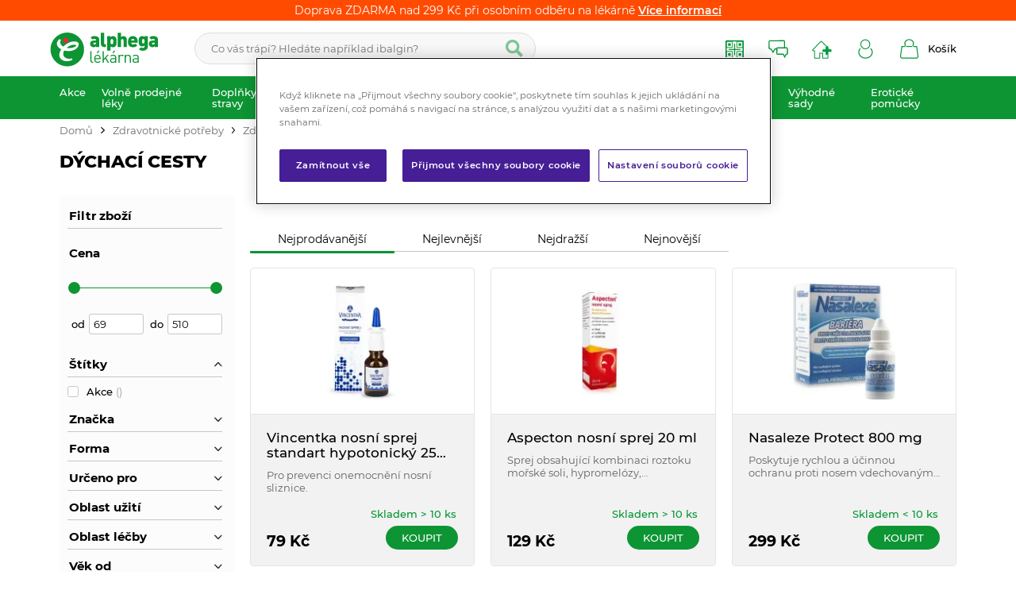

--- FILE ---
content_type: text/html; charset=UTF-8
request_url: https://www.alphega.cz/dychaci-cesty
body_size: 85169
content:
<!DOCTYPE html><html lang="CS"><head><script>var k2consolePost='/standard/m1web/post.php'; var k2consoleImages='0'; !function(){try{let r="",n="",o="",a=!1,s=!1,i=window,c="1"==k2consoleImages;console.defaultError=console.error.bind(console),console.error=function(e){a=!0,console.defaultError.apply(console,arguments);try{throw new Error(e,!1)}catch(e){t({message:JSON.stringify(e.stack),data:""},"Console error")}a=!1},i.onerror=function(e,r,n,o,s){return t({message:JSON.stringify(s.stack),data:""},"ERROR"),a};const d=XMLHttpRequest.prototype.send;function e(){let e={};return e.windowSize=i.innerWidth?(i.innerWidth?i.innerWidth:"")+"x"+(i.innerHeight?i.innerHeight:""):"",e.screen=screen.width?(screen.width?screen.width:"")+"x"+(screen.height?screen.height:""):"",e.cookies=!!navigator.cookieEnabled,e}function t(t,r){let n={type:r,errorData:t,url:location.href,browserInfo:e()};s=!0;let o=new FormData,a=new XMLHttpRequest;o.append("k2","console"),o.append("a",JSON.stringify(n)),a.open("POST",k2consolePost,!0),a.send(o),s=!1}XMLHttpRequest.prototype.send=function(){if(console.log(this),!s){r=this,n=arguments;try{throw new Error(r,!1)}catch(e){o=JSON.stringify(e.stack)}this.addEventListener("load",(function(){if(500==this.status||404==this.status){t({message:o,data:n},"XHR error ("+this.status+")")}}))}return d.apply(this,arguments)},i.addEventListener("error",(function(e){if(console.log(e),"IMG"===e.target.nodeName){let r=e.target.getAttribute("src");r=r.includes("data:image/gif;base64,")?e.target.getAttribute("data-src"):r;let n={message:r,data:""};""==r.split("?")[0]||null==r?t(n,"IMG not found - empty src"):c&&t(n,"IMG not found")}if("SCRIPT"===e.target.nodeName){t({message:e.target.src,data:""},"SCRIPT load error")}if("LINK"===e.target.nodeName&&"stylesheet"==e.target.rel){t({message:e.target.href,data:""},"CSS load error")}}),{capture:!0,passive:!0}),defaultImage=Image,Image=class extends defaultImage{constructor(){var e=document.createElement("img");return e.addEventListener("error",(function(e){let r=e.target.getAttribute("src");r=r.includes("data:image/gif;base64,")?e.target.getAttribute("data-src"):r;let n={message:r,data:""};""==r.split("?")[0]||null==r?t(n,"IMG not found - empty src"):c&&t(n,"IMG not found")})),e}}}catch(l){console.log(l)}}();</script><script data-k2="dataLayer">var analyticsDataLayer = {"gtag":{"m3products":{"items":[{"item_id":"7699","item_name":"Vincentka nosn\u00ed sprej standart hypotonick\u00fd 25 ml","price":"65.2893","item_brand":"Vincentka","item_category":"D\u00fdchac\u00ed cesty","item_list_name":"category","currency":"CZK","list_position":"0","quantity":1},{"item_id":"11357","item_name":"Aspecton nosn\u00ed sprej 20 ml","price":"115.1786","item_brand":"Aspecton","item_category":"D\u00fdchac\u00ed cesty","item_list_name":"category","currency":"CZK","list_position":"1","quantity":1},{"item_id":"7648","item_name":"Nasaleze Protect 800 mg","price":"247.1074","item_brand":"Nasaleze","item_category":"D\u00fdchac\u00ed cesty","item_list_name":"category","currency":"CZK","list_position":"2","quantity":1},{"item_id":"13101","item_name":"Fytofontana VIROSTOP nosn\u00ed sprej 20ml","price":"164.4628","item_brand":"ViroStop","item_category":"D\u00fdchac\u00ed cesty","item_list_name":"category","currency":"CZK","list_position":"3","quantity":1},{"item_id":"9984","item_name":"Vincentka nosn\u00ed sprej junior 25ml","price":"65.2893","item_brand":"Vincentka","item_category":"D\u00fdchac\u00ed cesty","item_list_name":"category","currency":"CZK","list_position":"4","quantity":1},{"item_id":"7076","item_name":"St\u00e9rimar Baby Na ucpan\u00fd nos 50 ml","price":"180.9917","item_brand":"St\u00e9rimar","item_category":"D\u00fdchac\u00ed cesty","item_list_name":"category","currency":"CZK","list_position":"5","quantity":1},{"item_id":"7145","item_name":"PantheNose nosn\u00ed sprej s Aloe Vera 20 ml","price":"81.8182","item_brand":"Dr. M\u00fcller Pharma","item_category":"D\u00fdchac\u00ed cesty","item_list_name":"category","currency":"CZK","list_position":"6","quantity":1},{"item_id":"8850","item_name":"St\u00e9rimar Na ucpan\u00fd nos 50 ml","price":"180.9917","item_brand":"St\u00e9rimar","item_category":"D\u00fdchac\u00ed cesty","item_list_name":"category","currency":"CZK","list_position":"7","quantity":1},{"item_id":"7915","item_name":"Rinopanteina nosn\u00ed sprej 20 ml","price":"231.25","item_brand":"Rinopanteina","item_category":"D\u00fdchac\u00ed cesty","item_list_name":"category","currency":"CZK","list_position":"8","quantity":1},{"item_id":"7182","item_name":"Dr. Weiss Ps\u00ed s\u00e1dlo bylinn\u00e1 mast 75 ml","price":"192.562","item_brand":"Ps\u00ed s\u00e1dlo","item_category":"D\u00fdchac\u00ed cesty","item_list_name":"category","currency":"CZK","list_position":"9","quantity":1},{"item_id":"9347","item_name":"COLDISES nosn\u00ed olej ve spreji 10 ml","price":"141.9643","item_brand":"Coldises","item_category":"D\u00fdchac\u00ed cesty","item_list_name":"category","currency":"CZK","list_position":"10","quantity":1},{"item_id":"9710","item_name":"Physiomer Baby nosn\u00ed sprej 115ml","price":"205.7851","item_brand":"Physiomer","item_category":"D\u00fdchac\u00ed cesty","item_list_name":"category","currency":"CZK","list_position":"11","quantity":1},{"item_id":"10549","item_name":"RESPIMER sada pro v\u00fdplach nosu a dutin","price":"247.1074","item_brand":"Respimer","item_category":"D\u00fdchac\u00ed cesty","item_list_name":"category","currency":"CZK","list_position":"12","quantity":1},{"item_id":"13104","item_name":"Fytofontana VIROSTOP \u00fastn\u00ed sprej 30ml","price":"177.6786","item_brand":"ViroStop","item_category":"D\u00fdchac\u00ed cesty","item_list_name":"category","currency":"CZK","list_position":"13","quantity":1},{"item_id":"13367","item_name":"TONIMER lab Nosn\u00ed gel 20ml","price":"205.7851","item_brand":"TONIMER","item_category":"D\u00fdchac\u00ed cesty","item_list_name":"category","currency":"CZK","list_position":"14","quantity":1},{"item_id":"11594","item_name":"Physiomer Express 20 ml","price":"114.876","item_brand":"Physiomer","item_category":"D\u00fdchac\u00ed cesty","item_list_name":"category","currency":"CZK","list_position":"15","quantity":1},{"item_id":"10331","item_name":"StopBacil Medical sirup Dr. Weiss 200+100 ml nav\u00edc","price":"167.8571","item_brand":"StopBacil","item_category":"D\u00fdchac\u00ed cesty","item_list_name":"category","currency":"CZK","list_position":"16","quantity":1},{"item_id":"5930","item_name":"Sinulan Express Forte 15ml spray","price":"123.1405","item_brand":"Sinulan","item_category":"D\u00fdchac\u00ed cesty","item_list_name":"category","currency":"CZK","list_position":"17","quantity":1},{"item_id":"7137","item_name":"St\u00e9rimar Cu Nos n\u00e1chyln\u00fd k infekci 50 ml","price":"172.7273","item_brand":"St\u00e9rimar","item_category":"D\u00fdchac\u00ed cesty","item_list_name":"category","currency":"CZK","list_position":"18","quantity":1},{"item_id":"6393","item_name":"Sinus Rinse Isotonic 240 ml + 60 s\u00e1\u010dk\u016f","price":"420.6612","item_brand":"NeilMed","item_category":"D\u00fdchac\u00ed cesty","item_list_name":"category","currency":"CZK","list_position":"19","quantity":1},{"item_id":"8264","item_name":"Dr.M\u00fcller PantheNose nosn\u00ed sprej s ho\u0159\u010d\u00edkem 20 ml","price":"90.0826","item_brand":"Dr. M\u00fcller Pharma","item_category":"D\u00fdchac\u00ed cesty","item_list_name":"category","currency":"CZK","list_position":"20","quantity":1},{"item_id":"8303","item_name":"Vividrin ectoin nosn\u00ed sprej 20ml","price":"195.5357","item_brand":"Vividrin ectoin","item_category":"D\u00fdchac\u00ed cesty","item_list_name":"category","currency":"CZK","list_position":"21","quantity":1},{"item_id":"9405","item_name":"Physiomer Gentle Jet&Spray nosn\u00ed sprej 135ml","price":"205.7851","item_brand":"Physiomer","item_category":"D\u00fdchac\u00ed cesty","item_list_name":"category","currency":"CZK","list_position":"22","quantity":1},{"item_id":"8609","item_name":"BOIRON nosn\u00ed sprej 100ml","price":"205.7851","item_brand":"Boiron","item_category":"D\u00fdchac\u00ed cesty","item_list_name":"category","currency":"CZK","list_position":"23","quantity":1},{"item_id":"12577","item_name":"Libenar v\u00edce\u00fa\u010delov\u00fd fyziologick\u00fd roztok 15 x 5ml","price":"97.3214","item_brand":"Libenar","item_category":"D\u00fdchac\u00ed cesty","item_list_name":"category","currency":"CZK","list_position":"24","quantity":1},{"item_id":"12748","item_name":"GeloRevoice pastilky do krku bezinka-bez mentolu 10ks","price":"97.3214","item_brand":"GeloRevoice","item_category":"D\u00fdchac\u00ed cesty","item_list_name":"category","currency":"CZK","list_position":"25","quantity":1},{"item_id":"13030","item_name":"Otrivin Natural Aloe vera sprej 100 ml","price":"222.314","item_brand":"Otrivin","item_category":"D\u00fdchac\u00ed cesty","item_list_name":"category","currency":"CZK","list_position":"26","quantity":1},{"item_id":"13369","item_name":"TONIMER lab Hypertonic 600mOsm\/kg jednod\u00e1vkov\u00e9 ampule 18ks","price":"247.1074","item_brand":"TONIMER","item_category":"D\u00fdchac\u00ed cesty","item_list_name":"category","currency":"CZK","list_position":"27","quantity":1},{"item_id":"13423","item_name":"Isla Medic Acute 20 pastilek","price":"168.75","item_brand":"Isla","item_category":"D\u00fdchac\u00ed cesty","item_list_name":"category","currency":"CZK","list_position":"28","quantity":1},{"item_id":"13431","item_name":"Dr.M\u00fcller Anginal \u00fastn\u00ed sprej s olejem \u010dajovn\u00edku australsk\u00e9ho 30ml","price":"90.0826","item_brand":"Dr. M\u00fcller Pharma","item_category":"D\u00fdchac\u00ed cesty","item_list_name":"category","currency":"CZK","list_position":"29","quantity":1},{"item_id":"13433","item_name":"Isla Medic Acute citrus-med 20 pastilek","price":"177.6786","item_brand":"Isla","item_category":"D\u00fdchac\u00ed cesty","item_list_name":"category","currency":"CZK","list_position":"30","quantity":1},{"item_id":"13943","item_name":"Tussirex MAX 8v1 sirup 120 ml","price":"186.6071","item_brand":"Tussirex","item_category":"D\u00fdchac\u00ed cesty","item_list_name":"category","currency":"CZK","list_position":"31","quantity":1}]},"m5basket":{"currency":"CZK","value":"0","items":[]}},"g4":{"m3products":[{"item_list_id":"catalog","items":[]}],"m5basket":{"items":[]}},"userID":0,"dataLayer":{"m1page":{"pageType":"page","currency":"CZK","basket":"{\"GTM\":{\"id\":\"product.id\",\"name\":\"product.name\",\"count\":\"product.count\"}}"}}};</script><meta http-equiv="content-type" content="text/html; charset=UTF-8"><meta name="google-site-verification" content="C0J1xxKnnW81xGuAdeCXqgBIr5yhdBEsN6ExrnvVEuc"><link rel="preconnect" href="https://www.google-analytics.com"><link rel="preconnect" href="https://www.googletagmanager.com"><script>var testGTAG = analyticsDataLayer;
        if (testGTAG !== undefined && testGTAG.gtag !== undefined) {
            for (var key in testGTAG.gtag) {
                var value = testGTAG.gtag[key];
                //console.log(key + ": " + value);
                if (testGTAG.gtag[key].value !== undefined) {
                    testGTAG.gtag[key].value = parseFloat(testGTAG.gtag[key].value);
                }

                testGTAG.gtag[key].items.forEach(function(item) {
                    if (item.price !== undefined) {
                        item.price = parseFloat(item.price)
                    }
                });
            }
        }</script><script>var _mtm = window._mtm = window._mtm || [];
_mtm.push({'mtm.startTime': (new Date().getTime()), 'event': 'mtm.Start'});
(function() {
var d=document, g=d.createElement('script'), s=d.getElementsByTagName('script')[0];
g.async=true; g.src='https://cdn.matomo.cloud/alliancehealthcare.matomo.cloud/container_inJIeJY3.js'; s.parentNode.insertBefore(g,s);
})();</script><script class="k2noscript">window.dataLayer = window.dataLayer || [];

        function gtag() {
            dataLayer.push(arguments);
        }

        var dataGA = '""';
        if (dataGA) {
            var purchaseGTM = JSON.parse(dataGA);
        }

        if (analyticsDataLayer !== undefined) {
            var dataPage = JSON.parse(JSON.stringify(analyticsDataLayer));
            delete dataPage.gtag;
            dataPage['dataLayer']["m5basket"] = purchaseGTM;
            //console.log(dataPage);

            if (JSON.stringify(dataPage) !== "{}") {
                //dataLayerGTM.push(dataPage);
            }
        }</script><script class="k2noscript">(function(w, d, s, l, i) {
            w[l] = w[l] || [];
            w[l].push({
                'gtm.start': new Date().getTime(),
                event: 'gtm.js'
            });
            var f = d.getElementsByTagName(s)[0],
                j = d.createElement(s),
                dl = l != 'dataLayer' ? '&l=' + l : '';
            j.async = true;
            j.src =
                'https://www.googletagmanager.com/gtm.js?id=' + i + dl;
            f.parentNode.insertBefore(j, f);
        })(window, document, 'script', 'dataLayer', "GTM-WB93DFDB");</script><script src="https://cdn.cookielaw.org/scripttemplates/otSDKStub.js" data-document-language="true" type="text/javascript" charset="UTF-8" data-domain-script="018e5200-61b9-7401-b219-4d7c7c257858"></script><script>var daysText = ["Pondělí", "Úterý", "Středa", "Čtvrtek", "Pátek", "Sobota", "Neděle"];
        var monthText = ["Leden", "Únor", "Březen", "Duben", "Květen", "Červen", "Červenec", "Srpen", "Září", "Říjen", "Listopad", "Prosinec"];
        var todayText = "Dnes";


        var map_marker_img_light = "/template/alphega/image/mapMarker_light.png";
        var map_marker_img = "/template/alphega/image/mapMarker.png";
        var map_marker_inactive_img = "/template/alphega/image/inactive_mark.png";

        var map_marker_img_balikovna = "/template/alphega/image/active_balikovna.png";
        var map_marker_inactive_img_balikovna = "/template/alphega/image/inactive_balikovna.png";

        var map_marker_img_zasilkovna = "/template/alphega/image/active_mark_zasilkovna.png";
        var map_marker_inactive_img_zasilkovna = "/template/alphega/image/inactive_mark_zasilkovna.png";


        var map_current_img = "/template/alphega/image/mapCurrentLocation.png";

        var mapPinActive= "/template/alphega/image/mapPinActive.png";
        var mapPin = map_marker_img;//"/template/alphega/image/mapPin.png";

        var maps_url_img = "/template/alphega/image/mapicon.png";
        var map_current_img = "/template/alphega/image/mapCurrentLocation.png";
        var packetaApiKey = "",
                defaultLang = "CS";

        var useGoogleMaps = '';
        var googleMapsLogo = '/template/alphega/image/maps/google.png';
        var googleMapsKey = '';

        var useMapyCz = '1';
        var mapyCzLogo = '/template/alphega/image/maps/mapyCz.svg';
        var mapyCzKey = '5rYoy6dzT5Vdz6-XMndHolCKgBZd8FXUFToQKcw9rvQ';

        var mapCtrlZoom = 'Pro přiblížení podrž klávesu CTRL a pohybuj kolečkem myši';
        var mapTwoTouches = 'Pro pohyb v mapě použíj dva prsty';</script><meta http-equiv="X-UA-Compatible" content="IE=edge"><meta name="viewport" content="width=device-width, initial-scale=1, maximum-scale=1.0, user-scalable=no"><title>Dýchací cesty | Alphega.cz</title><meta name="robots" content="index, follow"><meta name="description" content="V nabídce zdravotnícké prostředky na dýchací cesty. Vybírejte z nejoblíbenějších značek Dr. Muller, Physiomer, Veral, Sanorin a jiné."><meta name="keywords" content=""><meta http-equiv="content-type" content="application/vnd.ms-excel; charset=UTF-8"><link rel="shortcut icon" href="/template/alphega/image/favicon/favicon.ico"><link rel="apple-touch-icon" sizes="57x57" href="/template/alphega/image/favicon/apple-icon-57x57.png"><link rel="apple-touch-icon" sizes="60x60" href="/template/alphega/image/favicon/apple-icon-60x60.png"><link rel="apple-touch-icon" sizes="72x72" href="/template/alphega/image/favicon/apple-icon-72x72.png"><link rel="apple-touch-icon" sizes="76x76" href="/template/alphega/image/favicon/apple-icon-76x76.png"><link rel="apple-touch-icon" sizes="114x114" href="/template/alphega/image/favicon/apple-icon-114x114.png"><link rel="apple-touch-icon" sizes="120x120" href="/template/alphega/image/favicon/apple-icon-120x120.png"><link rel="apple-touch-icon" sizes="144x144" href="/template/alphega/image/favicon/apple-icon-144x144.png"><link rel="apple-touch-icon" sizes="152x152" href="/template/alphega/image/favicon/apple-icon-152x152.png"><link rel="apple-touch-icon" sizes="180x180" href="/template/alphega/image/favicon/apple-icon-180x180.png"><link rel="icon" type="image/png" sizes="192x192" href="/template/alphega/image/favicon/android-icon-192x192.png"><link rel="icon" type="image/png" sizes="32x32" href="/template/alphega/image/favicon/favicon-32x32.png"><link rel="icon" type="image/png" sizes="96x96" href="/template/alphega/image/favicon/favicon-96x96.png"><link rel="icon" type="image/png" sizes="16x16" href="/template/alphega/image/favicon/favicon-16x16.png"><link rel="manifest" href="/template/alphega/image/favicon/manifest.json" crossorigin="use-credentials"><meta name="msapplication-TileImage" content="/template/alphega/image/favicon/ms-icon-144x144.png"><meta name="msapplication-TileColor" content="#0D9534"><meta name="theme-color" content="#0D9534"><meta name="msapplication-navbutton-color" content="#0D9534"><meta name="apple-mobile-web-app-status-bar-style" content="#0D9534"><link rel="preload" href="/template/alphega/fonts/montserrat-v18-latin-ext_latin-regular.woff2" as="font" type="font/woff2" crossorigin><meta property="og:site_name" content="ALPHEGA.CZ"><meta property="og:type" content="website"><meta property="og:title" content="Dýchací cesty | Alphega.cz"><meta property="og:description" content="V nabídce zdravotnícké prostředky na dýchací cesty. Vybírejte z nejoblíbenějších značek Dr. Muller, Physiomer, Veral, Sanorin a jiné."><meta property="og:url" content="https://www.alphega.cz/dychaci-cesty"><meta property="og:image" content="https://www.alphega.cz/template/alphega/image/ogImage.jpg"><link rel="stylesheet" href="/template/alphega/css/styles.css?v=17688979321768897932" media="screen"><link rel="stylesheet" href="/template/alphega/css/swiper.min.css?v=1768897932"><!-- [if lt IE 9]><script src="http://html5shiv.googlecode.com/svn/trunk/html5.js"></script><script src="http://css3-mediaqueries-js.googlecode.com/svn/trunk/css3-mediaqueries.js"></script><![endif]--><script src="/template/alphega/js/jquery.min.js" defer></script><script src="/template/alphega/js/swiper.min.js" defer></script><script src="/template/alphega/js/maps.js?v=1768897932" defer></script><script src="/template/alphega/js/formData.polyfill.js?v=1768897932" defer></script><script src="/template/alphega/js/scriptSpecial.js?v=1768897932" defer></script><script src="/template/alphega/js/script.js?v=1768897932" defer></script><script defer src="/template/alphega/js/svgxuse.js?v=1768897932"></script><script class="k2noscript" removeemptys="0" src="/template/alphega/js/scriptDataLayer.js?v=1768897932" defer></script><script type="text/plain" data-cookiecategory="ads">(function(d, s, id) {
            var js, fjs = d.getElementsByTagName(s)[0];
            if (d.getElementById(id)) return;
            js = d.createElement(s);
            js.id = id;
            js.src = 'https://connect.facebook.net/cs_CZ/sdk.js#xfbml=1&version=v3.1';
            fjs.parentNode.insertBefore(js, fjs);
        }(document, 'script', 'facebook-jssdk'));

        var fallbackSVG = "/template/alphega/fonts/icons.tpl?v=1768897932"; // optional fallback URL in case no base path to SVG file was given and no symbol definition was found.</script><meta name="google-site-verification" content="FfzgksdC0jxg86tBjWqC9qluRWMyD4ye-r9edVAPXRs"><noscript><style>.tabs_content {
                display: none;
            }

            .tabs_js {
                position: relative;
            }

            .tabs_js a {
                display: block;
                position: absolute;
                width: 100%;
                height: 100%;
            }

            .tabs_content:target {
                display: block;
            }</style></noscript><link rel="canonical" href="https://www.alphega.cz/dychaci-cesty"></head><body data-k2-de="," data-k2-th=" " data-k2-ex="0" data-k2-in="0" data-k2-sn="0" data-k2-lang="5"><noscript><iframe src="https://www.googletagmanager.com/ns.html?id=GTM-WB93DFDB" height="0" width="0" style="display:none;visibility:hidden"></iframe></noscript><div id="fb-root"></div><header class="main_header"><div class=" popupStripe_ghost" id="popupStripe"><div class="k2fx k2fx14byPosition" data-k2-position="2000000535" data-k2-limit="1"><div class="k2tx k2tx14byPosition"><div data-k2="container"><div class="stripe_item" data-k2="item" data-n="1" data-time="0"><div class="info_banner_stripe" style="background: #FF4B00; "><div class="wrap">
Doprava ZDARMA nad 299 Kč při osobním odběru na lékárně
<span><a href="https://www.alphega.cz/doprava-a-platba" title="Více informací" class="gtag_select_promotion" data-id="4432406249944" data-creative-name="Small top banner" data-promotion-name="Doprava ZDARMA nad 299 Kč při osobním odběru na lékárně">Více informací</a></span></div></div></div></div></div></div></div><div class="header_box"><div id="popupStripe"><div class="k2fx k2fx14byPosition" data-k2-position="2000000535" data-k2-limit="1"><div class="k2tx k2tx14byPosition"><div data-k2="container"><div class="stripe_item" data-k2="item" data-n="1" data-time="0"><div class="info_banner_stripe" style="background: #FF4B00; "><div class="wrap">
Doprava ZDARMA nad 299 Kč při osobním odběru na lékárně
<span><a href="https://www.alphega.cz/doprava-a-platba" title="Více informací" class="gtag_select_promotion" data-id="4432406249944" data-creative-name="Small top banner" data-promotion-name="Doprava ZDARMA nad 299 Kč při osobním odběru na lékárně">Více informací</a></span></div></div></div></div></div></div></div><div class="header_content"><div class="wrap flex align_center justify_between"><div class="logo_wrap"><a href="https://www.alphega.cz/" title="Alphega.cz" class=""><img src="/template/alphega/image/logo.svg" alt="Alphega.cz" class="logo"></a></div><div class="search_wrap"><div class="k2fx k2fx4search  flex"><form class="search_form flex k2tx k2tx4search" data-elastic="1" data-k2-min="3" data-k2-max="60" data-k2-crc="eNrVWNtuGzcQffdXEFvk0XBjuw2wkBQgbooGaFwjbp6CQqBWlMSKSy5Irq1NrH5LviVf1uFlL1xxFdmuAffBkrFDzhyeOcMZ7WhOb1DGsFLjBC0Y2SRojjU+Xp8eLzbjJD8vpJiXmU5TRbDMVsnkk6rU3dmd3vw1OoHNk7t/7kYLIfPai1s3tY9Chzrq0JkJbNY0Gydf3OOPiqi37tk2mRyNGJ4RNhlRXpS6jrQ+9b6uvSddFaQGkCBcapGJvGBEw1OxWCSoYDgjK8HmREIkMOaCp+nLGstVa4agI4xWkizGyQ9JG9Et/A2et+dyq77kL2/JLE0LvCQOUJoayxZwUc1IJ+BZHXDbIceviXixJgNI3SxrJDQTCP6O66yMSkXQhlG+Tj3owHoCZvgEB/[base64]/tHLMwemfTlsBr76qLKdTBwxhRpd8mgG5Tia75+Y4JwmSVkkkL3QFEVZ0uYKNK23DpClVIOPe04aU7/jkQu932x6noRkbGVKjThbSvT7lwiixZhTBhozy5TSnnCZI6cowNKcKbowq5YJDNo+adJ7X9XspLlxaXT7Dr4jG3kjM5w3ZTVAtiqdQHcCcmYDqsbrzsP8T0cGzS8hqT3IWZ1dwD9CYcbsjMRvrEQrrOq2hHy4vS1ygLXQfcdntA+oaSuXUV6+7Tw9QVZ/PWP+9h+J8+B3NRYWVxLFPmwWI4c+Vh9mT308x+Q34c9KMlqQ/5EHCjV2W3YsxdnP2yKP5skFVDyoh/zQ3rV+UMrM9HzY4yEpmPevr2/HPP7YAramGaFfDSQq6IcyewwOwhIJT07Ndglx+nl216eAq76jYklsAizQLFdzx6KcoaLqYiSVU1ErcXhKtxZXZpWpJe5C9BKj3IAk7AobChp2/SpFvv32NHrHKZ4JNGVlor1Xzr5n6SikJz6pru+AP/js8Nr6tw3c82yKH5dvX3tK2hMKvnboeZOR/R8fbzUPp8EMnnuxpvxcG2tPWem9GTZ59ZUWY29/Trty5Hzwx+f3bXuKGmtUMBKs6bWASnatg0SET1L06Wev60fOTgdfvX2dPPD5174fdpuMay26XeECriTSWhqbnKP/eGBcUwP5pDtL4iGHOCWl3iBue6Gxu/y5hPllU9W+vQ6a1/S8u/O/m90KSw99hRCrDid642Qa3x0A9d3/zM4HnQGL0FUCgXBShoOckVti1f0kY1vSGJGG3GMRYZzr+giJIKxfXHRbaxJr3XpN/AYKu57o="><label><input class="k2productSearch" type="search" autocomplete="off" placeholder="Co vás trápí? Hledáte například ibalgin?"><a href="#" class="k2searchHref" data-k2-href="/vysledky-hledani" title="Vyhledat" data-k2-title=""><svg class="ico ico-search"><use xlink:href="#ico-search"></use></svg></a><div class="textRemover"><svg class="ico ico-cross"><use xlink:href="#ico-cross"></use></svg></div></label><div class="k2ifItem hide search_content"><div class="search_wrap_items"><div class="flex search_wrap_items_content"><div class="search_category"><div data-k2="searchCategory"><div class="search_sec_title_wrap short"><span class="search_sec_title">Kategorie</span></div><div class="searchResult"><ul data-k2="containerCategory" data-k2-limit="4"></ul><div class="k2noItemCategory spacing_mini" style="display:none">
Žádná kategorie nenalezena</div></div></div><div data-k2="searchBrand" class=" spacing_top"><div class="search_sec_title_wrap short"><span class="search_sec_title">Značky</span></div><div class="searchResult"><ul data-k2="containerBrand" data-k2-limit="4"></ul><div class="k2noItemBrand spacing_mini " style="display:none">
Žádná značka nenalezena</div></div></div></div><div class="search_product"><div><div class="search_sec_title_wrap"><span class="search_sec_title">Produkty</span></div><ul data-k2="container" class="search_product_container lazy_wrap" data-k2-limit="5"></ul><div class="k2noItemProduct spacing_mini" style="display:none">
Žádné zboží nenalezeno</div></div></div><div class="search_blogs lazy_wrap"><div data-k2="searchBlog"><div class="search_sec_title_wrap"><span class="search_sec_title">Blog</span></div><div class="searchResult"><ul data-k2="containerBlog" data-k2-limit="3"></ul><div class="k2noItemBlog spacing_mini " style="display:none">
Žádný článek nenalezen</div></div></div></div></div><div class="flex justify_center"><a href="#" class="k2searchHref searchMore" data-k2-href="/vysledky-hledani">Zobrazit více výsledků</a></div></div></div><div class="hide search_loading search_content"><div><div class=" flex justify_center search_loading_wrap"><span class="loading relative"></span></div></div></div><div class="k2noItem hide search_content">
Nenalezeny žádné produkty.</div></form></div></div><div class="flex align_center buttons_wrap_menu spacing_row"><div class="logo_wrap mobile"><a href="https://www.alphega.cz/" title="Alphega.cz" class=""><img src="/template/alphega/image/logo.svg" alt="Alphega.cz" class="logo"></a></div><a href="https://erecept-alphega.cz/" title="Rezervace E-recept" target="_blank" class="find_btn  button_menu flex align_center"><svg class="ico ico-erecept"><use xlink:href="#ico-erecept"></use></svg><span class="title">Rezervace E-recept</span></a><a href="#askUsForm" title="Poradna" class="find_btn  button_menu flex align_center"><svg class="ico ico-poradna"><use xlink:href="#ico-poradna"></use></svg><span class="title">Poradna</span></a><a href="/najdi-lekarnu" title="Najdi lékárnu" class="find_btn  button_menu flex align_center"><svg class="ico ico-lekarny"><use xlink:href="#ico-lekarny"></use></svg><span class="title">Najdi lékárnu</span></a><div class="search_mobile_btn align_center justify_center"><svg class="ico ico-search-thin"><use xlink:href="#ico-search-thin"></use></svg><svg class="ico ico-close"><use xlink:href="#ico-close"></use></svg></div><div class="flex user_mobile_btn"><div class="flex "><form data-k2="userGuest" class="flex"><a href="/prihlaseni" title="" data-k2-test-id="loginBtn" class="button_menu user_btn flex align_center js_popup" id="seleniumLogin" data-class="login" data-selector=".login_wrap"><svg class="ico ico-login"><use xlink:href="#ico-login"></use></svg><span class="title">Přihlásit</span></a></form></div></div><div class="k2fx k2fx5basketFloat flex basket_btn_border"><div class="flex k2tx k2tx5basketFloat" data-k2-crc="eNrNlN1u0zAUx+/7FFbQ7ihhiGkoaoo2TYhKSEPaxA1CkZM4iak/IttJG9rsWXgWngzb+W4L6wUXXFRJ4/PxP8e/cxYxLkEMFZyv38yTre/QKy5iJDwvhHKN1AfCoXJARKCUvpMQtAXNQRAqFoTW1ll+lZXcv92r7beFqwMu90/7xTiwOiews5yNnXwHJyuF6DS5QAQqXKJORWLCBBsBc+MOQSZQ4jsX17f0coNCz8thiu5N3ltr73nG4OL6zgEKK4J8Z/cnQ3te99mHqgEIC6U4CyhiBbCqIMEpCyLElOmGraJ16/[base64]/qh6xCaERZwpippt7yjHIBY+LqMNzTGchyMcOxIF3S7v9i2Pd2qGFq7t6APY0mE1GG+IkLcP5XHOobQyNNpdFcmfhe+CFiFD9fuNfvnvtaHxUd/[base64]//Vsu74HV1MI6M+QYx9/AbHbbNM"><div data-k2="noItem" class="flex"><a href="/nakupni-kosik" title="" class="basket_btn  button_menu flex align_center"><img src="/template/alphega/image/ikony_new/kosik.svg"><span class="title">Košík</span></a></div></div></div><div class="mobile_menu_button spacing_left "><svg class="ico ico-menu-all"><use xlink:href="#ico-menu-all"></use></svg><svg class="ico ico-close"><use xlink:href="#ico-close"></use></svg></div></div></div></div><div class="header_category"><div data-k2-level="3" data-k2-id="0" class="k2fx k2fx3list wrap relative"><nav class="k2tx k2tx3list category_list"><ul data-k2="container" class="flex justify_between"><li data-k2="item" data-n="1" data-id="4372276707330" class=""><span><a href="/akce" title="Akce" class="next_btn"><span class="catg_title">Akce</span><span class="oposite_radius_shadow"></span><span class="oposite_radius_shadow oposite_radius_right"></span></a></span><ul data-k2="subContainer"><li data-k2="item"><a href="/alphega-letak" title="Alphega leták" class="img_catg"><img src="https://www.alphega.cz/imgserver/eshop/AH/781/2000000329/4380866641945_SUBKATEGORIE_AKCE_LETAK.JPG?w=90" alt="4380866641945_SUBKATEGORIE_AKCE_LETAK" loading="lazy"></a><span class="sub_wrap"><span><a href="/alphega-letak" title="Alphega leták"><span>Alphega leták</span></a></span><div class="next_category"><a href="/alphega-letak" title="Alphega leták">Zobrazit více</a></div></span></li><li data-k2="item"><a href="/aktualni-akce" title="Aktuální akce" class="img_catg"><img src="https://www.alphega.cz/imgserver/eshop/ah/781/2000000329/6446745911795-subkategorie_aktualni-akce.jpg?w=90" alt="6446745911795-subkategorie_aktualni-akce" loading="lazy"></a><span class="sub_wrap"><span><a href="/aktualni-akce" title="Aktuální akce"><span>Aktuální akce</span></a></span><div class="next_category"><a href="/aktualni-akce" title="Aktuální akce">Zobrazit více</a></div></span></li></ul></li><li data-k2="item" data-n="2" data-id="4299262265272" class=""><span><a href="/volne-prodejne-leky" title="Volně prodejné léky" class="next_btn"><span class="catg_title">Volně prodejné léky</span><span class="oposite_radius_shadow"></span><span class="oposite_radius_shadow oposite_radius_right"></span></a></span><ul data-k2="subContainer"><li data-k2="item"><a href="/alergie" title="Alergie" class="img_catg"><img src="https://www.alphega.cz/imgserver/eshop/AH/781/2000000329/4367981740035_SUBKATEGORIE_2.JPG?w=90" alt="4367981740035_SUBKATEGORIE_2" loading="lazy"></a><span class="sub_wrap"><span><a href="/alergie" title="Alergie"><span>Alergie</span></a></span><ul data-k2="subContainer"><li data-k2="item"><span><a href="/antihistaminika" title="Antihistaminika"><span>Antihistaminika</span></a></span></li><li data-k2="item"><span><a href="/ocni-alergie" title="Oční alergie"><span>Oční alergie</span></a></span></li><li data-k2="item"><span><a href="/kozni-alergie" title="Kožní alergie"><span>Kožní alergie</span></a></span></li><li data-k2="item"><span><a href="/nosni-alergie" title="Nosní alergie"><span>Nosní alergie</span></a></span></li></ul><div class="next_category"><a href="/alergie" title="Alergie">Zobrazit více</a></div></span></li><li data-k2="item"><a href="/antikoncepce" title="Antikoncepce" class="img_catg"><img src="https://www.alphega.cz/imgserver/eshop/AH/781/2000000329/4372276707332_SUBKATEGORIE_4.JPG?w=90" alt="4372276707332_SUBKATEGORIE_4" loading="lazy"></a><span class="sub_wrap"><span><a href="/antikoncepce" title="Antikoncepce"><span>Antikoncepce</span></a></span><ul data-k2="subContainer"><li data-k2="item"><span><a href="/nehormonalni-antikoncepce" title="Nehormonální antikoncepce"><span>Nehormonální antikoncepce</span></a></span></li><li data-k2="item"><span><a href="/nouzova-hormonalni-antikoncepce" title="Nouzová- hormonální antikoncepce"><span>Nouzová-hormonální antikoncepce</span></a></span></li></ul><div class="next_category"><a href="/antikoncepce" title="Antikoncepce">Zobrazit více</a></div></span></li><li data-k2="item"><a href="/bolest" title="Bolest" class="img_catg"><img src="https://www.alphega.cz/imgserver/eshop/AH/781/2000000329/4367981740036_SUBKATEGORIE_.JPG?w=90" alt="4367981740036_SUBKATEGORIE_" loading="lazy"></a><span class="sub_wrap"><span><a href="/bolest" title="Bolest"><span>Bolest</span></a></span><ul data-k2="subContainer"><li data-k2="item"><span><a href="/bolest-hlavy-migrena" title="Bolest hlavy - Migréna"><span>Bolest hlavy - Migréna</span></a></span></li><li data-k2="item"><span><a href="/bolest-v-krku" title="Bolest v krku"><span>Bolest v krku</span></a></span></li><li data-k2="item"><span><a href="/bolest-zad" title="Bolest zad"><span>Bolest zad</span></a></span></li><li data-k2="item"><span><a href="/bolest-svalu-a-kloubu" title="Bolest svalů a kloubů"><span>Bolest svalů a kloubů</span></a></span></li><li data-k2="item"><span><a href="/bolest-zubu" title="Bolest zubů"><span>Bolest zubů</span></a></span></li><li data-k2="item"><span><a href="/menstruace-bolesti" title="Menstruační bolesti"><span>Menstruační bolesti</span></a></span></li></ul><div class="next_category"><a href="/bolest" title="Bolest">Zobrazit více</a></div></span></li><li data-k2="item"><a href="/teplota" title="Teplota" class="img_catg"><img src="https://www.alphega.cz/imgserver/eshop/AH/781/2000000329/4372276707333_SUBKATEGORIE_5.JPG?w=90" alt="4372276707333_SUBKATEGORIE_5" loading="lazy"></a><span class="sub_wrap"><span><a href="/teplota" title="Teplota"><span>Teplota</span></a></span><ul data-k2="subContainer"><li data-k2="item"><span><a href="/teplota-u-dospelych" title="Teplota u dospělých"><span>Teplota u dospělých</span></a></span></li><li data-k2="item"><span><a href="/teplota-u-deti" title="Teplota u dětí"><span>Teplota u dětí</span></a></span></li></ul><div class="next_category"><a href="/teplota" title="Teplota">Zobrazit více</a></div></span></li><li data-k2="item"><a href="/dutina-ustni" title="Dutina ústní" class="img_catg"><img src="https://www.alphega.cz/imgserver/eshop/AH/781/2000000329/4372276707334_SUBKATEGORIE_3.JPG?w=90" alt="4372276707334_SUBKATEGORIE_3" loading="lazy"></a><span class="sub_wrap"><span><a href="/dutina-ustni" title="Dutina ústní"><span>Dutina ústní</span></a></span><ul data-k2="subContainer"><li data-k2="item"><span><a href="/prorezavani-zoubku" title="Prořezávání zoubků"><span>Prořezávání zoubků</span></a></span></li><li data-k2="item"><span><a href="/zanet-dasni-paradentoza" title="Zánět dásní - Paradentóza"><span>Zánět dásní - Paradentóza</span></a></span></li><li data-k2="item"><span><a href="/ustni-hygiena" title="Ústní hygiena"><span>Ústní hygiena</span></a></span></li><li data-k2="item"><span><a href="/opary-a-afty" title="Opary a afty"><span>Opary a afty</span></a></span></li></ul><div class="next_category"><a href="/dutina-ustni" title="Dutina ústní">Zobrazit více</a></div></span></li><li data-k2="item"><a href="/chripka-ryma-nachlazeni" title="Chřipka-Rýma-Nachlazení" class="img_catg"><img src="https://www.alphega.cz/imgserver/eshop/AH/781/2000000329/4372276707335_SUBKATEGORIE_6.JPG?w=90" alt="4372276707335_SUBKATEGORIE_6" loading="lazy"></a><span class="sub_wrap"><span><a href="/chripka-ryma-nachlazeni" title="Chřipka-Rýma-Nachlazení"><span>Chřipka-Rýma-Nachlazení</span></a></span><ul data-k2="subContainer"><li data-k2="item"><span><a href="/hlava" title="Hlava"><span>Hlava</span></a></span></li><li data-k2="item"><span><a href="/ryma" title="Rýma"><span>Rýma</span></a></span></li><li data-k2="item"><span><a href="/leky-na-teplotu" title="Teplota"><span>Teplota</span></a></span></li><li data-k2="item"><span><a href="/leky-na-kasel" title="Kašel"><span>Kašel</span></a></span></li><li data-k2="item"><span><a href="/imunita" title="Imunita"><span>Imunita</span></a></span></li><li data-k2="item"><span><a href="/caje" title="Čaje"><span>Čaje</span></a></span></li></ul><div class="next_category"><a href="/chripka-ryma-nachlazeni" title="Chřipka-Rýma-Nachlazení">Zobrazit více</a></div></span></li><li data-k2="item"><a href="/gynekologicke-obtize" title="Gynekologické obtíže" class="img_catg"><img src="https://www.alphega.cz/imgserver/eshop/AH/781/2000000329/4372276707336_SUBKATEGORIE_9.JPG?w=90" alt="4372276707336_SUBKATEGORIE_9" loading="lazy"></a><span class="sub_wrap"><span><a href="/gynekologicke-obtize" title="Gynekologické obtíže"><span>Gynekologické obtíže</span></a></span><ul data-k2="subContainer"><li data-k2="item"><span><a href="/menopauza" title="Menopauza"><span>Menopauza</span></a></span></li><li data-k2="item"><span><a href="/vaginalni-mykoza" title="Vaginální mykóza"><span>Vaginální mykóza</span></a></span></li><li data-k2="item"><span><a href="/menstruacni-bolesti" title="Menstruační bolesti"><span>Menstruační bolesti</span></a></span></li></ul><div class="next_category"><a href="/gynekologicke-obtize" title="Gynekologické obtíže">Zobrazit více</a></div></span></li><li data-k2="item"><a href="/hemoroidy-zilni-obtize" title="Hemoroidy - Žilní obtíže" class="img_catg"><img src="https://www.alphega.cz/imgserver/eshop/AH/781/2000000329/4372276707337_4372276707355_SUBKATEGORIE_ZILNI-OBTIZE.JPG?w=90" alt="4372276707337_4372276707355_SUBKATEGORIE_ZILNI-OBTIZE" loading="lazy"></a><span class="sub_wrap"><span><a href="/hemoroidy-zilni-obtize" title="Hemoroidy - Žilní obtíže"><span>Hemoroidy - Žilní obtíže</span></a></span><ul data-k2="subContainer"><li data-k2="item"><span><a href="/vnitrni-zevni-hemoroidy" title="Vnitřní - Zevní hemoroidy"><span>Vnitřní - Zevní hemoroidy</span></a></span></li><li data-k2="item"><span><a href="/srdce-krevni-obeh" title="Srdce - Krevní oběh"><span>Srdce - Krevní oběh</span></a></span></li><li data-k2="item"><span><a href="/krecove-zily-krevni-vyrony" title="Křečové žíly - Krevní výrony"><span>Křečové žíly - Krevní výrony</span></a></span></li></ul><div class="next_category"><a href="/hemoroidy-zilni-obtize" title="Hemoroidy - Žilní obtíže">Zobrazit více</a></div></span></li><li data-k2="item"><a href="/homeopatie" title="Homeopatie" class="img_catg"><img src="https://www.alphega.cz/imgserver/eshop/AH/781/2000000329/4372276707338_SUBKATEGORIE_HOMEOPATIE.JPG?w=90" alt="4372276707338_SUBKATEGORIE_HOMEOPATIE" loading="lazy"></a><span class="sub_wrap"><span><a href="/homeopatie" title="Homeopatie"><span>Homeopatie</span></a></span><ul data-k2="subContainer"><li data-k2="item"><span><a href="/viceslozkove-lecive-pripravky" title="Vícesložkové léčivé přípravky"><span>Vícesložkové léčivé přípravky</span></a></span></li><li data-k2="item"><span><a href="/jednoslozkove-lecive-pripravky" title="Jednosložkové léčivé přípravky"><span>Jednosložkové léčivé přípravky</span></a></span></li></ul><div class="next_category"><a href="/homeopatie" title="Homeopatie">Zobrazit více</a></div></span></li><li data-k2="item"><a href="/jatra-zlucnik-paleni-zahy" title="Játra-Žlučník-Pálení žáhy" class="img_catg"><img src="https://www.alphega.cz/imgserver/eshop/AH/781/2000000329/4372276707341_SUBKATEGORIE_JATRA-ZLUCNIK-ZAHA.JPG?w=90" alt="4372276707341_SUBKATEGORIE_JATRA-ZLUCNIK-ZAHA" loading="lazy"></a><span class="sub_wrap"><span><a href="/jatra-zlucnik-paleni-zahy" title="Játra-Žlučník-Pálení žáhy"><span>Játra-Žlučník-Pálení žáhy</span></a></span><ul data-k2="subContainer"><li data-k2="item"><span><a href="/paleni-zahy-prekyseleni-zaludku" title="Pálení žáhy - Překyselení žaludku"><span>Pálení žáhy - Překyselení žaludku</span></a></span></li><li data-k2="item"><span><a href="/zvraceni-nevolnost" title="Zvracení - Nevolnost"><span>Zvracení - Nevolnost</span></a></span></li><li data-k2="item"><span><a href="/prujem" title="Průjem"><span>Průjem</span></a></span></li><li data-k2="item"><span><a href="/traveni-nechutenstvi" title="Trávení - Nechutenství"><span>Trávení - Nechutenství</span></a></span></li><li data-k2="item"><span><a href="/obezita" title="Obezita"><span>Obezita</span></a></span></li><li data-k2="item"><span><a href="/jatra-zlucnik" title="Játra - Žlučník"><span>Játra - Žlučník</span></a></span></li><li data-k2="item"><span><a href="/zacpa" title="Zácpa"><span>Zácpa</span></a></span></li><li data-k2="item"><span><a href="/nadymani" title="Nadýmání"><span>Nadýmání</span></a></span></li></ul><div class="next_category"><a href="/jatra-zlucnik-paleni-zahy" title="Játra-Žlučník-Pálení žáhy">Zobrazit více</a></div></span></li><li data-k2="item"><a href="/kasel" title="Kašel" class="img_catg"><img src="https://www.alphega.cz/imgserver/eshop/AH/781/2000000329/4372276707342_SUBKATEGORIE_KASEL.JPG?w=90" alt="4372276707342_SUBKATEGORIE_KASEL" loading="lazy"></a><span class="sub_wrap"><span><a href="/kasel" title="Kašel"><span>Kašel</span></a></span><ul data-k2="subContainer"><li data-k2="item"><span><a href="/suchy-drazdivy-kasel" title="Suchý - Dráždivý kašel"><span>Suchý - Dráždivý kašel</span></a></span></li><li data-k2="item"><span><a href="/vlhky-kasel-a-vykaslavani" title="Vlhký kašel a vykašlávání"><span>Vlhký kašel a vykašlávání</span></a></span></li></ul><div class="next_category"><a href="/kasel" title="Kašel">Zobrazit více</a></div></span></li><li data-k2="item"><a href="/ledviny-mocove-cesty" title="Ledviny - Močové cesty" class="img_catg"><img src="https://www.alphega.cz/imgserver/eshop/AH/781/2000000329/4372276707346_SUBKATEGORIE_LEDVINY.JPG?w=90" alt="4372276707346_SUBKATEGORIE_LEDVINY" loading="lazy"></a><span class="sub_wrap"><span><a href="/ledviny-mocove-cesty" title="Ledviny - Močové cesty"><span>Ledviny - Močové cesty</span></a></span><ul data-k2="subContainer"><li data-k2="item"><span><a href="/ledviny" title="Ledviny"><span>Ledviny</span></a></span></li><li data-k2="item"><span><a href="/prostata" title="Prostata"><span>Prostata</span></a></span></li><li data-k2="item"><span><a href="/leky-na-mocove-cesty" title="Močové cesty"><span>Močové cesty</span></a></span></li></ul><div class="next_category"><a href="/ledviny-mocove-cesty" title="Ledviny - Močové cesty">Zobrazit více</a></div></span></li><li data-k2="item"><a href="/oci-pamet" title="Oči - Paměť" class="img_catg"><img src="https://www.alphega.cz/imgserver/eshop/AH/781/2000000329/4372276707347_SUBKATEGORIE_OCI.JPG?w=90" alt="4372276707347_SUBKATEGORIE_OCI" loading="lazy"></a><span class="sub_wrap"><span><a href="/oci-pamet" title="Oči - Paměť"><span>Oči - Paměť</span></a></span><ul data-k2="subContainer"><li data-k2="item"><span><a href="/zanet-oci-podrazdeni" title="Zánět očí - Podráždění"><span>Zánět očí - Podráždění</span></a></span></li><li data-k2="item"><span><a href="/alergie-oci" title="Alergie očí"><span>Alergie očí</span></a></span></li><li data-k2="item"><span><a href="/svedeni-oci-otoky" title="Svědení očí - Otoky"><span>Svědení očí - Otoky</span></a></span></li><li data-k2="item"><span><a href="/suche-oci-paleni" title="Suché oči - Pálení"><span>Suché oči - Pálení</span></a></span></li><li data-k2="item"><span><a href="/leky-na-pamet" title="Paměť"><span>Paměť</span></a></span></li></ul><div class="next_category"><a href="/oci-pamet" title="Oči - Paměť">Zobrazit více</a></div></span></li><li data-k2="item"><a href="/spanek-nervy-stres" title="Spánek - Nervy - Stres" class="img_catg"><img src="https://www.alphega.cz/imgserver/eshop/AH/781/2000000329/4372276707352_SUBKATEGORIE_SPANEK-UKLIDNENI.JPG?w=90" alt="4372276707352_SUBKATEGORIE_SPANEK-UKLIDNENI" loading="lazy"></a><span class="sub_wrap"><span><a href="/spanek-nervy-stres" title="Spánek - Nervy - Stres"><span>Spánek - Nervy - Stres</span></a></span><ul data-k2="subContainer"><li data-k2="item"><span><a href="/spanek" title="Spánek"><span>Spánek</span></a></span></li><li data-k2="item"><span><a href="/zklidneni-nervy-stres" title="Zklidnění - Nervy - Stres"><span>Zklidnění - Nervy - Stres</span></a></span></li></ul><div class="next_category"><a href="/spanek-nervy-stres" title="Spánek - Nervy - Stres">Zobrazit více</a></div></span></li><li data-k2="item"><a href="/vlasy-pokozka-kuze" title="Vlasy - Pokožka - Kůže - Kosti" class="img_catg"><img src="https://www.alphega.cz/imgserver/eshop/AH/781/2000000329/4372276707354_SUBKATEGORIE_VLASY.JPG?w=90" alt="4372276707354_SUBKATEGORIE_VLASY" loading="lazy"></a><span class="sub_wrap"><span><a href="/vlasy-pokozka-kuze" title="Vlasy - Pokožka - Kůže - Kosti"><span>Vlasy - Pokožka - Kůže - Kosti</span></a></span><ul data-k2="subContainer"><li data-k2="item"><span><a href="/akne-jizvy" title="Akné - Jizvy"><span>Akné - Jizvy</span></a></span></li><li data-k2="item"><span><a href="/bradavice" title="Bradavice"><span>Bradavice</span></a></span></li><li data-k2="item"><span><a href="/dezinfekce-osetreni-ran-popaleniny" title="Dezinfekce - Ošetření ran - Popáleniny"><span>Dezinfekce - Ošetření ran - Popáleniny</span></a></span></li><li data-k2="item"><span><a href="/lupenka-seborea" title="Lupénka"><span>Lupénka</span></a></span></li><li data-k2="item"><span><a href="/opary" title="Opary"><span>Opary</span></a></span></li><li data-k2="item"><span><a href="/plisne-kozni-mykozy" title="Plísně - Kožní mykózy"><span>Plísně - Kožní mykózy</span></a></span></li><li data-k2="item"><span><a href="/vypadavani-vlasu-rust-vlasu" title="Vypadávaní vlasů - Růst vlasů"><span>Vypadávaní vlasů - Růst vlasů</span></a></span></li><li data-k2="item"><span><a href="/vyziva-kosti" title="Výživa kostí"><span>Výživa kostí</span></a></span></li></ul><div class="next_category"><a href="/vlasy-pokozka-kuze" title="Vlasy - Pokožka - Kůže - Kosti">Zobrazit více</a></div></span></li><li data-k2="item"><a href="/odvykani-koureni" title="Odvykání kouření" class="img_catg"><img src="https://www.alphega.cz/imgserver/eshop/AH/781/2000000329/4440996184996_SUBKATEGORIE_VOLNE-PRODEJNE-LEKY_ODVYKANI-KOURENI.JPG?w=90" alt="4440996184996_SUBKATEGORIE_VOLNE-PRODEJNE-LEKY_ODVYKANI-KOURENI" loading="lazy"></a><span class="sub_wrap"><span><a href="/odvykani-koureni" title="Odvykání kouření"><span>Odvykání kouření</span></a></span><ul data-k2="subContainer"><li data-k2="item"><span><a href="/zvykaci-gumy" title="Žvýkací gumy"><span>Žvýkací gumy</span></a></span></li><li data-k2="item"><span><a href="/odvykani-koureni-naplasti" title="Náplasti"><span>Náplasti</span></a></span></li><li data-k2="item"><span><a href="/pastilky-tablety" title="Pastilky - Tablety"><span>Pastilky - Tablety</span></a></span></li></ul><div class="next_category"><a href="/odvykani-koureni" title="Odvykání kouření">Zobrazit více</a></div></span></li><li data-k2="item"><a href="/specialni-vyziva" title="Speciální výživa" class="img_catg"><img src="https://www.alphega.cz/imgserver/eshop/AH/781/2000000329/5007931870548_SUBKATEGORIE_SPECIALNI-VYZIVA.JPG?w=90" alt="5007931870548_SUBKATEGORIE_SPECIALNI-VYZIVA" loading="lazy"></a><span class="sub_wrap"><span><a href="/specialni-vyziva" title="Speciální výživa"><span>Speciální výživa</span></a></span><div class="next_category"><a href="/specialni-vyziva" title="Speciální výživa">Zobrazit více</a></div></span></li></ul></li><li data-k2="item" data-n="3" data-id="4299262265273" class=""><span><a href="/doplnky-stravy" title="Doplňky stravy" class="next_btn"><span class="catg_title">Doplňky stravy</span><span class="oposite_radius_shadow"></span><span class="oposite_radius_shadow oposite_radius_right"></span></a></span><ul data-k2="subContainer"><li data-k2="item"><a href="/vitaminy-a-mineraly" title="Vitaminy a minerály" class="img_catg"><img src="https://www.alphega.cz/imgserver/eshop/AH/781/2000000329/4367981740037_SUBKATEGORIE_DOPLNKY-STRAVY_VITAMINY-MINERALY.JPG?w=90" alt="4367981740037_SUBKATEGORIE_DOPLNKY-STRAVY_VITAMINY-MINERALY" loading="lazy"></a><span class="sub_wrap"><span><a href="/vitaminy-a-mineraly" title="Vitaminy a minerály"><span>Vitaminy a minerály</span></a></span><ul data-k2="subContainer"><li data-k2="item"><span><a href="/vitamin-a" title="Vitamin A"><span>Vitamin A</span></a></span></li><li data-k2="item"><span><a href="/vitamin-b" title="Vitamin B"><span>Vitamin B</span></a></span></li><li data-k2="item"><span><a href="/vitamin-c" title="Vitamin C"><span>Vitamin C</span></a></span></li><li data-k2="item"><span><a href="/vitamin-d" title="Vitamin D"><span>Vitamin D</span></a></span></li><li data-k2="item"><span><a href="/vitamin-e" title="Vitamin E"><span>Vitamin E</span></a></span></li><li data-k2="item"><span><a href="/vitamin-k" title="Vitamin K"><span>Vitamin K</span></a></span></li><li data-k2="item"><span><a href="/ostatni-vitaminy" title="Ostatní vitaminy"><span>Ostatní vitaminy</span></a></span></li><li data-k2="item"><span><a href="/vitaminy-pro-deti" title="Vitamíny pro děti"><span>Vitamíny pro děti</span></a></span></li><li data-k2="item"><span><a href="/multimineraly" title="Multiminerály"><span>Multiminerály</span></a></span></li><li data-k2="item"><span><a href="/zelezo" title="Železo"><span>Železo</span></a></span></li><li data-k2="item"><span><a href="/vapnik" title="Vápník"><span>Vápník</span></a></span></li><li data-k2="item"><span><a href="/zinek" title="Zinek"><span>Zinek</span></a></span></li><li data-k2="item"><span><a href="/jod" title="Jód"><span>Jód</span></a></span></li><li data-k2="item"><span><a href="/magnesium" title="Magnesium"><span>Magnesium</span></a></span></li><li data-k2="item"><span><a href="/selen" title="Selen"><span>Selen</span></a></span></li></ul><div class="next_category"><a href="/vitaminy-a-mineraly" title="Vitaminy a minerály">Zobrazit více</a></div></span></li><li data-k2="item"><a href="/klouby-kosti" title="Klouby-Kosti" class="img_catg"><img src="https://www.alphega.cz/imgserver/eshop/AH/781/2000000329/4372276707380_SUBKATEGORIE_DOPLNKY-STRAVY_KLOUBY-KOSTI.JPG?w=90" alt="4372276707380_SUBKATEGORIE_DOPLNKY-STRAVY_KLOUBY-KOSTI" loading="lazy"></a><span class="sub_wrap"><span><a href="/klouby-kosti" title="Klouby-Kosti"><span>Klouby-Kosti</span></a></span><ul data-k2="subContainer"><li data-k2="item"><span><a href="/klouby" title="Klouby"><span>Klouby</span></a></span></li><li data-k2="item"><span><a href="/kosti" title="Kosti"><span>Kosti</span></a></span></li></ul><div class="next_category"><a href="/klouby-kosti" title="Klouby-Kosti">Zobrazit více</a></div></span></li><li data-k2="item"><a href="/imunitni-system" title="Imunitní systém" class="img_catg"><img src="https://www.alphega.cz/imgserver/eshop/AH/781/2000000329/4372276707381_SUBKATEGORIE_DOPLNKY-STRAVY_IMUNITNI-SYSTEM.JPG?w=90" alt="4372276707381_SUBKATEGORIE_DOPLNKY-STRAVY_IMUNITNI-SYSTEM" loading="lazy"></a><span class="sub_wrap"><span><a href="/imunitni-system" title="Imunitní systém"><span>Imunitní systém</span></a></span><ul data-k2="subContainer"><li data-k2="item"><span><a href="/hliva" title="Hlíva"><span>Hlíva</span></a></span></li><li data-k2="item"><span><a href="/betaglukany" title="Betaglukany"><span>Betaglukany</span></a></span></li><li data-k2="item"><span><a href="/kolostrum" title="Kolostrum"><span>Kolostrum</span></a></span></li><li data-k2="item"><span><a href="/echinacea" title="Echinacea"><span>Echinacea</span></a></span></li><li data-k2="item"><span><a href="/rakytnik" title="Rakytník"><span>Rakytník</span></a></span></li><li data-k2="item"><span><a href="/vitaminy-na-imunitu" title="Vitamíny na imunitu"><span>Vitamíny na imunitu</span></a></span></li><li data-k2="item"><span><a href="/chlorella" title="Chlorella"><span>Chlorella</span></a></span></li><li data-k2="item"><span><a href="/reishi" title="Reishi"><span>Reishi</span></a></span></li><li data-k2="item"><span><a href="/sipky" title="Šípky"><span>Šípky</span></a></span></li><li data-k2="item"><span><a href="/ostropestrec-mariansky" title="Ostropestřec mariánský"><span>Ostropestřec mariánský</span></a></span></li></ul><div class="next_category"><a href="/imunitni-system" title="Imunitní systém">Zobrazit více</a></div></span></li><li data-k2="item"><a href="/mocove-cesty-pohlavni-ustroji" title="Močové cesty - Pohlavní ústrojí" class="img_catg"><img src="https://www.alphega.cz/imgserver/eshop/AH/781/2000000329/4372276707382_SUBKATEGORIE_DOPLNKY-STRAVY_MOCOVE-POHLAVNI-CESTY.JPG?w=90" alt="4372276707382_SUBKATEGORIE_DOPLNKY-STRAVY_MOCOVE-POHLAVNI-CESTY" loading="lazy"></a><span class="sub_wrap"><span><a href="/mocove-cesty-pohlavni-ustroji" title="Močové cesty - Pohlavní ústrojí"><span>Močové cesty - Pohlavní ústrojí</span></a></span><ul data-k2="subContainer"><li data-k2="item"><span><a href="/doplnky-stravy-ledviny" title="Ledviny"><span>Ledviny</span></a></span></li><li data-k2="item"><span><a href="/prsa" title="Prsa"><span>Prsa</span></a></span></li><li data-k2="item"><span><a href="/klimakterium" title="Klimakterium"><span>Klimakterium</span></a></span></li><li data-k2="item"><span><a href="/doplnky-stravy-menopauza" title="Menopauza"><span>Menopauza</span></a></span></li><li data-k2="item"><span><a href="/menstruace" title="Menstruace"><span>Menstruace</span></a></span></li><li data-k2="item"><span><a href="/erekce" title="Erekce"><span>Erekce</span></a></span></li><li data-k2="item"><span><a href="/mocove-cesty" title="Močové cesty"><span>Močové cesty</span></a></span></li><li data-k2="item"><span><a href="/prostata-0-4432406249658" title="Prostata"><span>Prostata</span></a></span></li></ul><div class="next_category"><a href="/mocove-cesty-pohlavni-ustroji" title="Močové cesty - Pohlavní ústrojí">Zobrazit více</a></div></span></li><li data-k2="item"><a href="/pamet-oci" title="Paměť-Oči" class="img_catg"><img src="https://www.alphega.cz/imgserver/eshop/AH/781/2000000329/4372276707383_SUBKATEGORIE_DOPLNKY-STRAVY_PAMET-OCI.JPG?w=90" alt="4372276707383_SUBKATEGORIE_DOPLNKY-STRAVY_PAMET-OCI" loading="lazy"></a><span class="sub_wrap"><span><a href="/pamet-oci" title="Paměť-Oči"><span>Paměť-Oči</span></a></span><ul data-k2="subContainer"><li data-k2="item"><span><a href="/oci" title="Oči"><span>Oči</span></a></span></li><li data-k2="item"><span><a href="/pamet" title="Paměť"><span>Paměť</span></a></span></li><li data-k2="item"><span><a href="/soustredeni" title="Soustředění"><span>Soustředění</span></a></span></li><li data-k2="item"><span><a href="/ginkgo-biloba" title="Ginkgo biloba"><span>Ginkgo biloba</span></a></span></li></ul><div class="next_category"><a href="/pamet-oci" title="Paměť-Oči">Zobrazit více</a></div></span></li><li data-k2="item"><a href="/spanek-nervy-stres-unava" title="Spánek-Nervy-Stres-Únava" class="img_catg"><img src="https://www.alphega.cz/imgserver/eshop/AH/781/2000000329/4372276707384_SUBKATEGORIE_DOPLNKY-STRAVY_PANEK-NERVY.JPG?w=90" alt="4372276707384_SUBKATEGORIE_DOPLNKY-STRAVY_PANEK-NERVY" loading="lazy"></a><span class="sub_wrap"><span><a href="/spanek-nervy-stres-unava" title="Spánek-Nervy-Stres-Únava"><span>Spánek-Nervy-Stres-Únava</span></a></span><ul data-k2="subContainer"><li data-k2="item"><span><a href="/nervy" title="Nervy"><span>Nervy</span></a></span></li><li data-k2="item"><span><a href="/doplnky-stravy-spanek" title="Spánek"><span>Spánek</span></a></span></li><li data-k2="item"><span><a href="/unava" title="Únava"><span>Únava</span></a></span></li><li data-k2="item"><span><a href="/stres" title="Stres"><span>Stres</span></a></span></li></ul><div class="next_category"><a href="/spanek-nervy-stres-unava" title="Spánek-Nervy-Stres-Únava">Zobrazit více</a></div></span></li><li data-k2="item"><a href="/stihla-linie" title="Štíhlá linie" class="img_catg"><img src="https://www.alphega.cz/imgserver/eshop/AH/781/2000000329/4372276707385_SUBKATEGORIE_DOPLNKY-STRAVY_STIHLA-LINIE.JPG?w=90" alt="4372276707385_SUBKATEGORIE_DOPLNKY-STRAVY_STIHLA-LINIE" loading="lazy"></a><span class="sub_wrap"><span><a href="/stihla-linie" title="Štíhlá linie"><span>Štíhlá linie</span></a></span><ul data-k2="subContainer"><li data-k2="item"><span><a href="/detoxikace" title="Detoxikace"><span>Detoxikace</span></a></span></li><li data-k2="item"><span><a href="/hubnuti" title="Hubnutí"><span>Hubnutí</span></a></span></li><li data-k2="item"><span><a href="/dieta" title="Dieta"><span>Dieta</span></a></span></li></ul><div class="next_category"><a href="/stihla-linie" title="Štíhlá linie">Zobrazit více</a></div></span></li><li data-k2="item"><a href="/tehotenstvi-kojeni" title="Těhotěnství-Kojení" class="img_catg"><img src="https://www.alphega.cz/imgserver/eshop/AH/781/2000000329/4372276707386_SUBKATEGORIE_DOPLNKY-STRAVY_TEHOTENSTVI-KOJENI.JPG?w=90" alt="4372276707386_SUBKATEGORIE_DOPLNKY-STRAVY_TEHOTENSTVI-KOJENI" loading="lazy"></a><span class="sub_wrap"><span><a href="/tehotenstvi-kojeni" title="Těhotěnství-Kojení"><span>Těhotěnství-Kojení</span></a></span><ul data-k2="subContainer"><li data-k2="item"><span><a href="/vitaminy-v-tehotenstvi" title="Vitamíny v těhotenství"><span>Vitamíny v těhotenství</span></a></span></li><li data-k2="item"><span><a href="/kosmetika-pro-tehotne" title="Kosmetika pro těhotné"><span>Kosmetika pro těhotné</span></a></span></li><li data-k2="item"><span><a href="/vitaminy-pro-kojici-matky" title="Vitamíny pro kojící matky"><span>Vitamíny pro kojící matky</span></a></span></li></ul><div class="next_category"><a href="/tehotenstvi-kojeni" title="Těhotěnství-Kojení">Zobrazit více</a></div></span></li><li data-k2="item"><a href="/vlasy-kuze-nehty" title="Vlasy-Kůže-Nehty" class="img_catg"><img src="https://www.alphega.cz/imgserver/eshop/AH/781/2000000329/4372276707387_SUBKATEGORIE_DOPLNKY-STRAVY_VLASY-KUZE-NEHTY.JPG?w=90" alt="4372276707387_SUBKATEGORIE_DOPLNKY-STRAVY_VLASY-KUZE-NEHTY" loading="lazy"></a><span class="sub_wrap"><span><a href="/vlasy-kuze-nehty" title="Vlasy-Kůže-Nehty"><span>Vlasy-Kůže-Nehty</span></a></span><ul data-k2="subContainer"><li data-k2="item"><span><a href="/kolagen" title="Kolagen"><span>Kolagen</span></a></span></li><li data-k2="item"><span><a href="/vitaminy-pro-vlasy" title="Vitamíny pro vlasy"><span>Vitamíny pro vlasy</span></a></span></li><li data-k2="item"><span><a href="/vitaminy-pro-plet" title="Vitamíny pro pleť"><span>Vitamíny pro pleť</span></a></span></li><li data-k2="item"><span><a href="/vitaminy-na-nehty" title="Vitamíny na nehty"><span>Vitamíny na nehty</span></a></span></li></ul><div class="next_category"><a href="/vlasy-kuze-nehty" title="Vlasy-Kůže-Nehty">Zobrazit více</a></div></span></li><li data-k2="item"><a href="/zazivani-traveni" title="Zažívání-Trávení" class="img_catg"><img src="https://www.alphega.cz/imgserver/eshop/AH/781/2000000329/4372276707388_SUBKATEGORIE_DOPLNKY-STRAVY_ZAZIVANI-TRAVENI.JPG?w=90" alt="4372276707388_SUBKATEGORIE_DOPLNKY-STRAVY_ZAZIVANI-TRAVENI" loading="lazy"></a><span class="sub_wrap"><span><a href="/zazivani-traveni" title="Zažívání-Trávení"><span>Zažívání-Trávení</span></a></span><ul data-k2="subContainer"><li data-k2="item"><span><a href="/jatra" title="Játra"><span>Játra</span></a></span></li><li data-k2="item"><span><a href="/zlucnik" title="Žlučník"><span>Žlučník</span></a></span></li><li data-k2="item"><span><a href="/probiotika" title="Probiotika"><span>Probiotika</span></a></span></li></ul><div class="next_category"><a href="/zazivani-traveni" title="Zažívání-Trávení">Zobrazit více</a></div></span></li><li data-k2="item"><a href="/srdce-cevy" title="Srdce-Cévy" class="img_catg"><img src="https://www.alphega.cz/imgserver/eshop/AH/781/2000000329/4466765988946_SUBKATEGORIE_DOPLNKY-STRAVY_SRDCE-CEVY12.JPG?w=90" alt="4466765988946_SUBKATEGORIE_DOPLNKY-STRAVY_SRDCE-CEVY12" loading="lazy"></a><span class="sub_wrap"><span><a href="/srdce-cevy" title="Srdce-Cévy"><span>Srdce-Cévy</span></a></span><ul data-k2="subContainer"><li data-k2="item"><span><a href="/omega-3" title="Omega 3"><span>Omega 3</span></a></span></li><li data-k2="item"><span><a href="/srdce-cevy-koenzym-q10" title="Koenzym Q10"><span>Koenzym Q10</span></a></span></li><li data-k2="item"><span><a href="/zily-cevy" title="Žíly-Cévy"><span>Žíly-Cévy</span></a></span></li><li data-k2="item"><span><a href="/cholesterol" title="Cholesterol"><span>Cholesterol</span></a></span></li></ul><div class="next_category"><a href="/srdce-cevy" title="Srdce-Cévy">Zobrazit více</a></div></span></li></ul></li><li data-k2="item" data-n="4" data-id="4299262265274" class=""><span><a href="/zdravotnicke-potreby" title="Zdravotnické potřeby" class="next_btn"><span class="catg_title">Zdravotnické potřeby</span><span class="oposite_radius_shadow"></span><span class="oposite_radius_shadow oposite_radius_right"></span></a></span><ul data-k2="subContainer"><li data-k2="item"><a href="/diagnosticke-testy" title="Diagnostické testy" class="img_catg"><img src="https://www.alphega.cz/imgserver/eshop/AH/781/2000000329/4380866641921_SUBKATEGORIE_ZDRAVOTNICKE-PROSTREDKY_TESTY.JPG?w=90" alt="4380866641921_SUBKATEGORIE_ZDRAVOTNICKE-PROSTREDKY_TESTY" loading="lazy"></a><span class="sub_wrap"><span><a href="/diagnosticke-testy" title="Diagnostické testy"><span>Diagnostické testy</span></a></span><ul data-k2="subContainer"><li data-k2="item"><span><a href="/antigenni-testy" title="Antigenní testy"><span>Antigenní testy</span></a></span></li><li data-k2="item"><span><a href="/testy-na-glukozu" title="Testy na glukózu"><span>Testy na glukózu</span></a></span></li><li data-k2="item"><span><a href="/tehotenske-testy" title="Těhotenské testy"><span>Těhotenské testy</span></a></span></li><li data-k2="item"><span><a href="/testy-plodnosti" title="Testy plodnosti"><span>Testy plodnosti</span></a></span></li><li data-k2="item"><span><a href="/ovulacni-testy" title="Ovulační testy"><span>Ovulační testy</span></a></span></li><li data-k2="item"><span><a href="/testy-na-potravinovou-intoleranci" title="Testy na potravinovou intoleranci"><span>Testy na potravinovou intoleranci</span></a></span></li><li data-k2="item"><span><a href="/alkohol-testy" title="Alkohol testy"><span>Alkohol testy</span></a></span></li><li data-k2="item"><span><a href="/ostatni-testy" title="Ostatní testy"><span>Ostatní testy</span></a></span></li></ul><div class="next_category"><a href="/diagnosticke-testy" title="Diagnostické testy">Zobrazit více</a></div></span></li><li data-k2="item"><a href="/dezinfekce" title="Dezinfekce" class="img_catg"><img src="https://www.alphega.cz/imgserver/eshop/AH/781/2000000329/4380866641928_SUBKATEGORIE_ZDRAVOTNICKE-PROSTREDKY_DEZINFEKCE.JPG?w=90" alt="4380866641928_SUBKATEGORIE_ZDRAVOTNICKE-PROSTREDKY_DEZINFEKCE" loading="lazy"></a><span class="sub_wrap"><span><a href="/dezinfekce" title="Dezinfekce"><span>Dezinfekce</span></a></span><ul data-k2="subContainer"><li data-k2="item"><span><a href="/dezinfekce-na-rany" title="Dezinfekce na rány"><span>Dezinfekce na rány</span></a></span></li><li data-k2="item"><span><a href="/dezinfekce-na-ruce" title="Dezinfekce na ruce"><span>Dezinfekce na ruce</span></a></span></li><li data-k2="item"><span><a href="/dezinfekce-na-respiratory" title="Dezinfekce na respirátory"><span>Dezinfekce na respirátory</span></a></span></li></ul><div class="next_category"><a href="/dezinfekce" title="Dezinfekce">Zobrazit více</a></div></span></li><li data-k2="item"><a href="/zdravotnicke-pristroje" title="Zdravotnické přístroje" class="img_catg"><img src="https://www.alphega.cz/imgserver/eshop/AH/781/2000000329/4380866641922_SUBKATEGORIE_ZDRAVOTNICKE-PROSTREDKY_PRISTROJE.JPG?w=90" alt="4380866641922_SUBKATEGORIE_ZDRAVOTNICKE-PROSTREDKY_PRISTROJE" loading="lazy"></a><span class="sub_wrap"><span><a href="/zdravotnicke-pristroje" title="Zdravotnické přístroje"><span>Zdravotnické přístroje</span></a></span><ul data-k2="subContainer"><li data-k2="item"><span><a href="/glukometry" title="Glukometry"><span>Glukometry</span></a></span></li><li data-k2="item"><span><a href="/tlakomery" title="Tlakoměry"><span>Tlakoměry</span></a></span></li><li data-k2="item"><span><a href="/inhalatory" title="Inhalátory"><span>Inhalátory</span></a></span></li></ul><div class="next_category"><a href="/zdravotnicke-pristroje" title="Zdravotnické přístroje">Zobrazit více</a></div></span></li><li data-k2="item"><a href="/naplasti" title="Náplasti - Obinadla - Obvazy" class="img_catg"><img src="https://www.alphega.cz/imgserver/eshop/AH/781/2000000329/4380866641923_SUBKATEGORIE_ZDRAVOTNICKE-PROSTREDKY_NAPLASTI.JPG?w=90" alt="4380866641923_SUBKATEGORIE_ZDRAVOTNICKE-PROSTREDKY_NAPLASTI" loading="lazy"></a><span class="sub_wrap"><span><a href="/naplasti" title="Náplasti - Obinadla - Obvazy"><span>Náplasti - Obinadla - Obvazy</span></a></span><ul data-k2="subContainer"><li data-k2="item"><span><a href="/hrejive-naplasti" title="Hřejivé náplasti"><span>Hřejivé náplasti</span></a></span></li><li data-k2="item"><span><a href="/chladive-naplasti" title="Chladivé náplasti"><span>Chladivé náplasti</span></a></span></li><li data-k2="item"><span><a href="/naplasti-na-opary" title="Náplasti na opary"><span>Náplasti na opary</span></a></span></li><li data-k2="item"><span><a href="/naplasti-na-puchyre" title="Náplasti na puchýře"><span>Náplasti na puchýře</span></a></span></li><li data-k2="item"><span><a href="/naplasti-na-popaleniny" title="Náplasti na popáleniny"><span>Náplasti na popáleniny</span></a></span></li><li data-k2="item"><span><a href="/naplasti-na-rany" title="Náplasti na rány"><span>Náplasti na rány</span></a></span></li><li data-k2="item"><span><a href="/obinadla" title="Obinadla"><span>Obinadla</span></a></span></li><li data-k2="item"><span><a href="/obvazy" title="Obvazový - krycí materiál"><span>Obvazový - krycí materiál</span></a></span></li></ul><div class="next_category"><a href="/naplasti" title="Náplasti - Obinadla - Obvazy">Zobrazit více</a></div></span></li><li data-k2="item"><a href="/teplomery" title="Teploměry" class="img_catg"><img src="https://www.alphega.cz/imgserver/eshop/AH/781/2000000329/4380866641924_SUBKATEGORIE_ZDRAVOTNICKE-PROSTREDKY_TEPLOMERY.JPG?w=90" alt="4380866641924_SUBKATEGORIE_ZDRAVOTNICKE-PROSTREDKY_TEPLOMERY" loading="lazy"></a><span class="sub_wrap"><span><a href="/teplomery" title="Teploměry"><span>Teploměry</span></a></span><ul data-k2="subContainer"><li data-k2="item"><span><a href="/bezkontaktni" title="Bezkontaktní"><span>Bezkontaktní</span></a></span></li><li data-k2="item"><span><a href="/digitalni" title="Digitální"><span>Digitální</span></a></span></li><li data-k2="item"><span><a href="/kontaktni" title="Kontaktní"><span>Kontaktní</span></a></span></li><li data-k2="item"><span><a href="/bezrtutove" title="Bezrtuťové"><span>Bezrtuťové</span></a></span></li></ul><div class="next_category"><a href="/teplomery" title="Teploměry">Zobrazit více</a></div></span></li><li data-k2="item"><a href="/inkontinence" title="Inkontinence" class="img_catg"><img src="https://www.alphega.cz/imgserver/eshop/AH/781/2000000329/4380866641925_SUBKATEGORIE_ZDRAVOTNICKE-PROSTREDKY_INKONTINENCE.JPG?w=90" alt="4380866641925_SUBKATEGORIE_ZDRAVOTNICKE-PROSTREDKY_INKONTINENCE" loading="lazy"></a><span class="sub_wrap"><span><a href="/inkontinence" title="Inkontinence"><span>Inkontinence</span></a></span><ul data-k2="subContainer"><li data-k2="item"><span><a href="/inkontinencni-kalhotky" title="Inkontinenční kalhotky"><span>Inkontinenční kalhotky</span></a></span></li><li data-k2="item"><span><a href="/podlozky" title="Podložky"><span>Podložky</span></a></span></li><li data-k2="item"><span><a href="/fixacni-kalhotky" title="Fixační kalhotky"><span>Fixační kalhotky</span></a></span></li><li data-k2="item"><span><a href="/vlozky" title="Vložky"><span>Vložky</span></a></span></li></ul><div class="next_category"><a href="/inkontinence" title="Inkontinence">Zobrazit více</a></div></span></li><li data-k2="item"><a href="/ortopedicke-pomucky" title="Ortopedické pomůcky" class="img_catg"><img src="https://www.alphega.cz/imgserver/eshop/AH/781/2000000329/4380866641926_SUBKATEGORIE_ZDRAVOTNICKE-PROSTREDKY_ORTOPEDIE.JPG?w=90" alt="4380866641926_SUBKATEGORIE_ZDRAVOTNICKE-PROSTREDKY_ORTOPEDIE" loading="lazy"></a><span class="sub_wrap"><span><a href="/ortopedicke-pomucky" title="Ortopedické pomůcky"><span>Ortopedické pomůcky</span></a></span><ul data-k2="subContainer"><li data-k2="item"><span><a href="/bandaze" title="Bandáže"><span>Bandáže</span></a></span></li><li data-k2="item"><span><a href="/bederni-pasy" title="Bederní pásy"><span>Bederní pásy</span></a></span></li><li data-k2="item"><span><a href="/tejpy" title="Tejpy"><span>Tejpy</span></a></span></li></ul><div class="next_category"><a href="/ortopedicke-pomucky" title="Ortopedické pomůcky">Zobrazit více</a></div></span></li><li data-k2="item"><a href="/ocni-optika" title="Oční optika" class="img_catg"><img src="https://www.alphega.cz/imgserver/eshop/AH/781/2000000329/4380866641927_SUBKATEGORIE_ZDRAVOTNICKE-PROSTREDKY_OCNI-OPTIKA.JPG?w=90" alt="4380866641927_SUBKATEGORIE_ZDRAVOTNICKE-PROSTREDKY_OCNI-OPTIKA" loading="lazy"></a><span class="sub_wrap"><span><a href="/ocni-optika" title="Oční optika"><span>Oční optika</span></a></span><ul data-k2="subContainer"><li data-k2="item"><span><a href="/kontaktni-cocky-a-roztoky" title="Kontaktní čočky a roztoky"><span>Kontaktní čočky a roztoky</span></a></span></li></ul><div class="next_category"><a href="/ocni-optika" title="Oční optika">Zobrazit více</a></div></span></li><li data-k2="item"><a href="/zdravotnicke-prostredky" title="Zdravotnické prostředky" class="img_catg"><img src="https://www.alphega.cz/imgserver/eshop/AH/781/2000000329/4410931471180_SUBKATEGORIE_ZDRAVOTNICKE-PROSTREDKY.JPG?w=90" alt="4410931471180_SUBKATEGORIE_ZDRAVOTNICKE-PROSTREDKY" loading="lazy"></a><span class="sub_wrap"><span><a href="/zdravotnicke-prostredky" title="Zdravotnické prostředky"><span>Zdravotnické prostředky</span></a></span><ul data-k2="subContainer"><li data-k2="item"><span><a href="/zp-alergie" title="ZP Alergie"><span>ZP Alergie</span></a></span></li><li data-k2="item"><span><a href="/na-bradavice" title="Na Bradavice"><span>Na Bradavice</span></a></span></li><li data-k2="item"><span><a href="/na-bolest" title="Na bolest"><span>Na bolest</span></a></span></li><li data-k2="item"><span><a href="/dychaci-cesty" title="Dýchací cesty"><span>Dýchací cesty</span></a></span></li><li data-k2="item"><span><a href="/hygiena-nosu" title="Hygiena nosu"><span>Hygiena nosu</span></a></span></li><li data-k2="item"><span><a href="/na-kasel" title="Na kašel"><span>Na kašel</span></a></span></li><li data-k2="item"><span><a href="/dutina-ustni-zp" title="Dutina ústní"><span>Dutina ústní</span></a></span></li><li data-k2="item"><span><a href="/oci-usi" title="Oči - Uši"><span>Oči - Uši</span></a></span></li><li data-k2="item"><span><a href="/hemoroidy" title="Hemoroidy"><span>Hemoroidy</span></a></span></li><li data-k2="item"><span><a href="/zazivani-plynatost" title="Zažívání - Plynatost"><span>Zažívání - Plynatost</span></a></span></li><li data-k2="item"><span><a href="/vsi" title="Vši"><span>Vši</span></a></span></li><li data-k2="item"><span><a href="/pece-o-zubni-protezy" title="Péče o zubní protézy"><span>Péče o zubní protézy</span></a></span></li><li data-k2="item"><span><a href="/intimni-pripravky" title="Intimní přípravky"><span>Intimní přípravky</span></a></span></li><li data-k2="item"><span><a href="/pece-o-telo-vlasy" title="Péče o tělo - vlasy"><span>Péče o tělo - vlasy</span></a></span></li></ul><div class="next_category"><a href="/zdravotnicke-prostredky" title="Zdravotnické prostředky">Zobrazit více</a></div></span></li><li data-k2="item"><a href="/respiratory-rousky" title="Respirátory - Roušky" class="img_catg"><img src="https://www.alphega.cz/imgserver/eshop/AH/781/2000000329/4410931471204_SUBKATEGORIE_ZDRAVOTNICKE-PROSTREDKY_RESPIRATORY-ROUSKY.JPG?w=90" alt="4410931471204_SUBKATEGORIE_ZDRAVOTNICKE-PROSTREDKY_RESPIRATORY-ROUSKY" loading="lazy"></a><span class="sub_wrap"><span><a href="/respiratory-rousky" title="Respirátory - Roušky"><span>Respirátory - Roušky</span></a></span><div class="next_category"><a href="/respiratory-rousky" title="Respirátory - Roušky">Zobrazit více</a></div></span></li><li data-k2="item"><a href="/kompresivni-puncochy" title="Kompresivní punčochy" class="img_catg"><img src="https://www.alphega.cz/imgserver/eshop/AH/781/2000000329/5046586590387_SUBKATEGORIE_ZDRAVOTNICKE-PROSTREDKY_PUNCOCHY.JPG?w=90" alt="5046586590387_SUBKATEGORIE_ZDRAVOTNICKE-PROSTREDKY_PUNCOCHY" loading="lazy"></a><span class="sub_wrap"><span><a href="/kompresivni-puncochy" title="Kompresivní punčochy"><span>Kompresivní punčochy</span></a></span><ul data-k2="subContainer"><li data-k2="item"><span><a href="/pro-lezici-pacienty" title="Pro ležící pacienty"><span>Pro ležící pacienty</span></a></span></li><li data-k2="item"><span><a href="/pro-prevenci-zilnich-onemocneni" title="Pro prevenci žilních onemocnění"><span>Pro prevenci žilních onemocnění</span></a></span></li><li data-k2="item"><span><a href="/pro-lecbu-zilnich-onemocneni" title="Pro léčbu žilních onemocnění"><span>Pro léčbu žilních onemocnění</span></a></span></li></ul><div class="next_category"><a href="/kompresivni-puncochy" title="Kompresivní punčochy">Zobrazit více</a></div></span></li></ul></li><li data-k2="item" data-n="5" data-id="4299262265276" class=""><span><a href="/kosmetika-hygiena" title="Kosmetika, hygiena" class="next_btn"><span class="catg_title">Kosmetika, hygiena</span><span class="oposite_radius_shadow"></span><span class="oposite_radius_shadow oposite_radius_right"></span></a></span><ul data-k2="subContainer"><li data-k2="item"><a href="/dermokosmetika" title="Dermokosmetika" class="img_catg"><img src="https://www.alphega.cz/imgserver/eshop/AH/781/2000000329/4380866642149_DERMOKRIZ%20%201529154.JPG?w=90" alt="4380866642149_DERMOKRIZ  1529154" loading="lazy"></a><span class="sub_wrap"><span><a href="/dermokosmetika" title="Dermokosmetika"><span>Dermokosmetika</span></a></span><ul data-k2="subContainer"><li data-k2="item"><span><a href="/vichy" title="Vichy"><span>Vichy</span></a></span></li><li data-k2="item"><span><a href="/la-roche-posay" title="La Roche-Posay"><span>La Roche-Posay</span></a></span></li><li data-k2="item"><span><a href="/cerave" title="Cerave"><span>Cerave</span></a></span></li><li data-k2="item"><span><a href="/bioderma" title="Bioderma"><span>Bioderma</span></a></span></li><li data-k2="item"><span><a href="/esthederm" title="Esthederm"><span>Esthederm</span></a></span></li><li data-k2="item"><span><a href="/avene" title="Avene"><span>Avene</span></a></span></li><li data-k2="item"><span><a href="/a-derma" title="A-Derma"><span>A-Derma</span></a></span></li><li data-k2="item"><span><a href="/klorane" title="Klorane"><span>Klorane</span></a></span></li><li data-k2="item"><span><a href="/ducray" title="Ducray"><span>Ducray</span></a></span></li><li data-k2="item"><span><a href="/dexeryl" title="Dexeryl"><span>Dexeryl</span></a></span></li></ul><div class="next_category"><a href="/dermokosmetika" title="Dermokosmetika">Zobrazit více</a></div></span></li><li data-k2="item"><a href="/pece-o-plet" title="Péče o pleť" class="img_catg"><img src="https://www.alphega.cz/imgserver/eshop/AH/781/2000000329/4380866642150_SUBKATEGORIE_KOSMETIKA_PECE-O-PLET.JPG?w=90" alt="4380866642150_SUBKATEGORIE_KOSMETIKA_PECE-O-PLET" loading="lazy"></a><span class="sub_wrap"><span><a href="/pece-o-plet" title="Péče o pleť"><span>Péče o pleť</span></a></span><ul data-k2="subContainer"><li data-k2="item"><span><a href="/odlicovani-cisteni-pleti" title="Odličování - Čistění pleti"><span>Odličování - Čistění pleti</span></a></span></li><li data-k2="item"><span><a href="/pletove-vody-tonika-oleje-sera" title="Pleťové vody - Tonika - Oleje - Séra"><span>Pleťové vody - Tonika - Oleje - Séra</span></a></span></li><li data-k2="item"><span><a href="/pletove-masky-kremy-gely" title="Pleťové masky - Krémy - Gely"><span>Pleťové masky - Krémy - Gely</span></a></span></li><li data-k2="item"><span><a href="/pece-o-rty" title="Péče o rty"><span>Péče o rty</span></a></span></li><li data-k2="item"><span><a href="/pece-o-ocni-okoli" title="Péče o oční okolí"><span>Péče o oční okolí</span></a></span></li></ul><div class="next_category"><a href="/pece-o-plet" title="Péče o pleť">Zobrazit více</a></div></span></li><li data-k2="item"><a href="/pece-o-vlasy" title="Péče o vlasy" class="img_catg"><img src="https://www.alphega.cz/imgserver/eshop/AH/781/2000000329/4380866642151_SUBKATEGORIE_KOSMETIKA_PECE-O-VLASY.JPG?w=90" alt="4380866642151_SUBKATEGORIE_KOSMETIKA_PECE-O-VLASY" loading="lazy"></a><span class="sub_wrap"><span><a href="/pece-o-vlasy" title="Péče o vlasy"><span>Péče o vlasy</span></a></span><ul data-k2="subContainer"><li data-k2="item"><span><a href="/sampony" title="Šampony"><span>Šampony</span></a></span></li><li data-k2="item"><span><a href="/kondicionery" title="Kondicionéry"><span>Kondicionéry</span></a></span></li><li data-k2="item"><span><a href="/oleje-na-vlasy" title="Oleje na vlasy"><span>Oleje na vlasy</span></a></span></li><li data-k2="item"><span><a href="/masky-na-vlasy" title="Masky na vlasy"><span>Masky na vlasy</span></a></span></li><li data-k2="item"><span><a href="/pece-o-vlasy-prirodni-kosmetika" title="Přírodní kosmetika"><span>Přírodní kosmetika</span></a></span></li><li data-k2="item"><span><a href="/lupy" title="Lupy"><span>Lupy</span></a></span></li><li data-k2="item"><span><a href="/vypadavani-vlasu" title="Vypadávání vlasů"><span>Vypadávání vlasů</span></a></span></li><li data-k2="item"><span><a href="/sera" title="Séra"><span>Séra</span></a></span></li></ul><div class="next_category"><a href="/pece-o-vlasy" title="Péče o vlasy">Zobrazit více</a></div></span></li><li data-k2="item"><a href="/pece-o-telo" title="Péče o tělo" class="img_catg"><img src="https://www.alphega.cz/imgserver/eshop/AH/781/2000000329/4380866642152_SUBKATEGORIE_KOSMETIKA_PECE-O-TELO.JPG?w=90" alt="4380866642152_SUBKATEGORIE_KOSMETIKA_PECE-O-TELO" loading="lazy"></a><span class="sub_wrap"><span><a href="/pece-o-telo" title="Péče o tělo"><span>Péče o tělo</span></a></span><ul data-k2="subContainer"><li data-k2="item"><span><a href="/mydla" title="Mýdla"><span>Mýdla</span></a></span></li><li data-k2="item"><span><a href="/na-strie" title="Na strie"><span>Na strie</span></a></span></li><li data-k2="item"><span><a href="/kremy-a-balzamy" title="Krémy a balzámy"><span>Krémy a balzámy</span></a></span></li><li data-k2="item"><span><a href="/telove-oleje" title="Tělové oleje"><span>Tělové oleje</span></a></span></li><li data-k2="item"><span><a href="/telova-mleka" title="Tělová mléka"><span>Tělová mléka</span></a></span></li><li data-k2="item"><span><a href="/sprchove-gely-kremy" title="Sprchové gely, krémy"><span>Sprchové gely, krémy</span></a></span></li><li data-k2="item"><span><a href="/pece-o-ruce-nehty" title="Péče o ruce, nehty"><span>Péče o ruce, nehty</span></a></span></li><li data-k2="item"><span><a href="/na-popaleniny" title="Na popáleniny"><span>Na popáleniny</span></a></span></li><li data-k2="item"><span><a href="/masaze-regenerace" title="Masáže-Regenerace"><span>Masáže-Regenerace</span></a></span></li><li data-k2="item"><span><a href="/proti-celulitide" title="Proti celulitidě"><span>Proti celulitidě</span></a></span></li></ul><div class="next_category"><a href="/pece-o-telo" title="Péče o tělo">Zobrazit více</a></div></span></li><li data-k2="item"><a href="/kosmetika-pro-muze" title="Kosmetika pro muže" class="img_catg"><img src="https://www.alphega.cz/imgserver/eshop/AH/781/2000000329/4380866642153_SUBKATEGORIE_KOSMETIKA-PRO-MUZE.JPG?w=90" alt="4380866642153_SUBKATEGORIE_KOSMETIKA-PRO-MUZE" loading="lazy"></a><span class="sub_wrap"><span><a href="/kosmetika-pro-muze" title="Kosmetika pro muže"><span>Kosmetika pro muže</span></a></span><ul data-k2="subContainer"><li data-k2="item"><span><a href="/vlasova-kosmetika-pro-muze" title="Vlasová kosmetika pro muže"><span>Vlasová kosmetika pro muže</span></a></span></li><li data-k2="item"><span><a href="/telova-kosmetika-pro-muze" title="Tělová kosmetika pro muže"><span>Tělová kosmetika pro muže</span></a></span></li><li data-k2="item"><span><a href="/pletove-kremy-pro-muze" title="Pleťové krémy pro muže"><span>Pleťové krémy pro muže</span></a></span></li></ul><div class="next_category"><a href="/kosmetika-pro-muze" title="Kosmetika pro muže">Zobrazit více</a></div></span></li><li data-k2="item"><a href="/prirodni-kosmetika" title="Přírodní kosmetika" class="img_catg"><img src="https://www.alphega.cz/imgserver/eshop/AH/781/2000000329/4380866642154_SUBKATEGORIE_KOSMETIKA_PRIRODNI.JPG?w=90" alt="4380866642154_SUBKATEGORIE_KOSMETIKA_PRIRODNI" loading="lazy"></a><span class="sub_wrap"><span><a href="/prirodni-kosmetika" title="Přírodní kosmetika"><span>Přírodní kosmetika</span></a></span><ul data-k2="subContainer"><li data-k2="item"><span><a href="/prirodni-vlasova-kosmetika" title="Přírodní vlasová kosmetika"><span>Přírodní vlasová kosmetika</span></a></span></li><li data-k2="item"><span><a href="/prirodni-dekorativni-kosmetika" title="Přírodní dekorativní kosmetika"><span>Přírodní dekorativní kosmetika</span></a></span></li><li data-k2="item"><span><a href="/prirodni-pletova-kosmetika" title="Přírodní pleťová kosmetika"><span>Přírodní pleťová kosmetika</span></a></span></li><li data-k2="item"><span><a href="/prirodni-telova-kosmetika" title="Přírodní tělová kosmetika"><span>Přírodní tělová kosmetika</span></a></span></li><li data-k2="item"><span><a href="/prirodni-zubni-hygiena" title="Přírodní zubní hygiena"><span>Přírodní zubní hygiena</span></a></span></li><li data-k2="item"><span><a href="/prirodni-opalovaci-pripravky" title="Přírodní opalovací přípravky"><span>Přírodní opalovací přípravky</span></a></span></li><li data-k2="item"><span><a href="/prirodni-detska-kosmetika" title="Přírodní dětská kosmetika"><span>Přírodní dětská kosmetika</span></a></span></li></ul><div class="next_category"><a href="/prirodni-kosmetika" title="Přírodní kosmetika">Zobrazit více</a></div></span></li><li data-k2="item"><a href="/detska-kosmetika" title="Dětská kosmetika" class="img_catg"><img src="https://www.alphega.cz/imgserver/eshop/AH/781/2000000329/4380866642155_SUBKATEGORIE_KOSMETIKA_DETSKA.JPG?w=90" alt="4380866642155_SUBKATEGORIE_KOSMETIKA_DETSKA" loading="lazy"></a><span class="sub_wrap"><span><a href="/detska-kosmetika" title="Dětská kosmetika"><span>Dětská kosmetika</span></a></span><ul data-k2="subContainer"><li data-k2="item"><span><a href="/pece-o-detskou-pokozku" title="Péče o dětskou pokožku"><span>Péče o dětskou pokožku</span></a></span></li><li data-k2="item"><span><a href="/detska-kosmetika-na-vlasy" title="Dětská kosmetika na vlasy"><span>Dětská kosmetika na vlasy</span></a></span></li></ul><div class="next_category"><a href="/detska-kosmetika" title="Dětská kosmetika">Zobrazit více</a></div></span></li><li data-k2="item"><a href="/opalovaci-kosmetika" title="Opalovací kosmetika" class="img_catg"><img src="https://www.alphega.cz/imgserver/eshop/AH/781/2000000329/4380866642156_SUBKATEGORIE_KOSMETIKA_OPALOVACI.JPG?w=90" alt="4380866642156_SUBKATEGORIE_KOSMETIKA_OPALOVACI" loading="lazy"></a><span class="sub_wrap"><span><a href="/opalovaci-kosmetika" title="Opalovací kosmetika"><span>Opalovací kosmetika</span></a></span><ul data-k2="subContainer"><li data-k2="item"><span><a href="/opalovaci-kremy-na-tvar" title="Opalovací krémy na tvář"><span>Opalovací krémy na tvář</span></a></span></li><li data-k2="item"><span><a href="/opalovaci-kremy-pro-deti" title="Opalovací krémy pro děti"><span>Opalovací krémy pro děti</span></a></span></li><li data-k2="item"><span><a href="/samoopalovaci-kremy" title="Samoopalovací krémy"><span>Samoopalovací krémy</span></a></span></li><li data-k2="item"><span><a href="/po-opalovani" title="Po opalování"><span>Po opalování</span></a></span></li></ul><div class="next_category"><a href="/opalovaci-kosmetika" title="Opalovací kosmetika">Zobrazit více</a></div></span></li><li data-k2="item"><a href="/konopna-kosmetika" title="Konopná kosmetika" class="img_catg"><img src="https://www.alphega.cz/imgserver/eshop/AH/781/2000000329/4380866642157_SUBKATEGORIE_KOSMETIKA_KONOPNA.JPG?w=90" alt="4380866642157_SUBKATEGORIE_KOSMETIKA_KONOPNA" loading="lazy"></a><span class="sub_wrap"><span><a href="/konopna-kosmetika" title="Konopná kosmetika"><span>Konopná kosmetika</span></a></span><ul data-k2="subContainer"><li data-k2="item"><span><a href="/vlasova-konopna-kosmetika" title="Vlasová konopná kosmetika"><span>Vlasová konopná kosmetika</span></a></span></li><li data-k2="item"><span><a href="/pletova-konopna-kosmetika" title="Pleťová konopná kosmetika"><span>Pleťová konopná kosmetika</span></a></span></li><li data-k2="item"><span><a href="/telova-konopna-kosmetika" title="Tělová konopná kosmetika"><span>Tělová konopná kosmetika</span></a></span></li><li data-k2="item"><span><a href="/dekorativni-konopna-kosmetika" title="Dekorativní konopná kosmetika"><span>Dekorativní konopná kosmetika</span></a></span></li></ul><div class="next_category"><a href="/konopna-kosmetika" title="Konopná kosmetika">Zobrazit více</a></div></span></li><li data-k2="item"><a href="/intimni-hygiena" title="Intimní hygiena" class="img_catg"><img src="https://www.alphega.cz/imgserver/eshop/AH/781/2000000329/4380866642158_SUBKATEGORIE_KOSMETIKA_INTIMNI.JPG?w=90" alt="4380866642158_SUBKATEGORIE_KOSMETIKA_INTIMNI" loading="lazy"></a><span class="sub_wrap"><span><a href="/intimni-hygiena" title="Intimní hygiena"><span>Intimní hygiena</span></a></span><ul data-k2="subContainer"><li data-k2="item"><span><a href="/menstruacni-vlozky" title="Menstruační vložky"><span>Menstruační vložky</span></a></span></li><li data-k2="item"><span><a href="/menstruacni-tampony" title="Menstruační tampony"><span>Menstruační tampony</span></a></span></li><li data-k2="item"><span><a href="/gely-masti-a-peny" title="Gely, masti a pěny"><span>Gely, masti a pěny</span></a></span></li><li data-k2="item"><span><a href="/lubrikacni-gely" title="Lubrikační gely"><span>Lubrikační gely</span></a></span></li><li data-k2="item"><span><a href="/pripravky-na-hemeroidy" title="Přípravky na hemeroidy"><span>Přípravky na hemeroidy</span></a></span></li></ul><div class="next_category"><a href="/intimni-hygiena" title="Intimní hygiena">Zobrazit více</a></div></span></li><li data-k2="item"><a href="/zubni-a-dentalni-hygiena" title="Zubní a dentální hygiena" class="img_catg"><img src="https://www.alphega.cz/imgserver/eshop/AH/781/2000000329/4380866642159_SUBKATEGORIE_KOSMETIKA_DENTALNI.JPG?w=90" alt="4380866642159_SUBKATEGORIE_KOSMETIKA_DENTALNI" loading="lazy"></a><span class="sub_wrap"><span><a href="/zubni-a-dentalni-hygiena" title="Zubní a dentální hygiena"><span>Zubní a dentální hygiena</span></a></span><ul data-k2="subContainer"><li data-k2="item"><span><a href="/zubni-kartacky" title="Zubní kartáčky"><span>Zubní kartáčky</span></a></span></li><li data-k2="item"><span><a href="/zubni-pasty" title="Zubní pasty"><span>Zubní pasty</span></a></span></li><li data-k2="item"><span><a href="/mezizubni-kartacky" title="Mezizubní kartáčky"><span>Mezizubní kartáčky</span></a></span></li><li data-k2="item"><span><a href="/ustni-spreje" title="Ústní spreje"><span>Ústní spreje</span></a></span></li><li data-k2="item"><span><a href="/denstalni-nite" title="Dentální nitě"><span>Dentální nitě</span></a></span></li><li data-k2="item"><span><a href="/na-dasne" title="Na dásně"><span>Na dásně</span></a></span></li></ul><div class="next_category"><a href="/zubni-a-dentalni-hygiena" title="Zubní a dentální hygiena">Zobrazit více</a></div></span></li><li data-k2="item"><a href="/pripravky-proti-hmyzu" title="Přípravky proti hmyzu" class="img_catg"><img src="https://www.alphega.cz/imgserver/eshop/AH/781/2000000329/4488240825929_SUBKATEGORIE_KOSMETIKA_PRIPRAVKA-PROTI-HMYZU.JPG?w=90" alt="4488240825929_SUBKATEGORIE_KOSMETIKA_PRIPRAVKA-PROTI-HMYZU" loading="lazy"></a><span class="sub_wrap"><span><a href="/pripravky-proti-hmyzu" title="Přípravky proti hmyzu"><span>Přípravky proti hmyzu</span></a></span><ul data-k2="subContainer"><li data-k2="item"><span><a href="/repelenty" title="Repelenty"><span>Repelenty</span></a></span></li><li data-k2="item"><span><a href="/po-bodnuti-hmyzem" title="Po bodnutí hmyzem"><span>Po bodnutí hmyzem</span></a></span></li></ul><div class="next_category"><a href="/pripravky-proti-hmyzu" title="Přípravky proti hmyzu">Zobrazit více</a></div></span></li></ul></li><li data-k2="item" data-n="6" data-id="4299262265277" class=""><span><a href="/deti-a-maminky" title="Děti a maminky" class="next_btn"><span class="catg_title">Děti a maminky</span><span class="oposite_radius_shadow"></span><span class="oposite_radius_shadow oposite_radius_right"></span></a></span><ul data-k2="subContainer"><li data-k2="item"><a href="/detska-kojenecka-vyziva" title="Dětská - Kojenecká výživa" class="img_catg"><img src="https://www.alphega.cz/imgserver/eshop/AH/781/2000000329/4380866641941_SUBKATEGORIE_DETI-MAMINKY_VYZIVA.JPG?w=90" alt="4380866641941_SUBKATEGORIE_DETI-MAMINKY_VYZIVA" loading="lazy"></a><span class="sub_wrap"><span><a href="/detska-kojenecka-vyziva" title="Dětská - Kojenecká výživa"><span>Dětská - Kojenecká výživa</span></a></span><ul data-k2="subContainer"><li data-k2="item"><span><a href="/pocatecni-kojenecka-mleka" title="Počáteční kojenecká mléka"><span>Počáteční kojenecká mléka</span></a></span></li><li data-k2="item"><span><a href="/pokracovaci-kojenecka-mleka" title="Pokračovací kojenecká mléka"><span>Pokračovací kojenecká mléka</span></a></span></li><li data-k2="item"><span><a href="/batoleci-mleka" title="Batolecí mléka"><span>Batolecí mléka</span></a></span></li><li data-k2="item"><span><a href="/hypoalergenni-mleka" title="Speciální mléka"><span>Speciální mléka</span></a></span></li><li data-k2="item"><span><a href="/detske-prikrmy" title="Dětské příkrmy"><span>Dětské příkrmy</span></a></span></li><li data-k2="item"><span><a href="/detska-kojenecka-vyziva-detske-caje" title="Dětské čaje"><span>Dětské čaje</span></a></span></li><li data-k2="item"><span><a href="/detske-stavy-napoje" title="Dětské šťávy - Nápoje"><span>Dětské šťávy - Nápoje</span></a></span></li><li data-k2="item"><span><a href="/detske-kase" title="Dětské kaše"><span>Dětské kaše</span></a></span></li><li data-k2="item"><span><a href="/detske-susenky-krupky" title="Dětské sušenky - Křupky"><span>Dětské sušenky - Křupky</span></a></span></li></ul><div class="next_category"><a href="/detska-kojenecka-vyziva" title="Dětská - Kojenecká výživa">Zobrazit více</a></div></span></li><li data-k2="item"><a href="/pleny-a-detska-hygiena" title="Pleny a dětská hygiena" class="img_catg"><img src="https://www.alphega.cz/imgserver/eshop/AH/781/2000000329/4380866641940_SUBKATEGORIE_DETI-MAMINKY_HYGIENA.JPG?w=90" alt="4380866641940_SUBKATEGORIE_DETI-MAMINKY_HYGIENA" loading="lazy"></a><span class="sub_wrap"><span><a href="/pleny-a-detska-hygiena" title="Pleny a dětská hygiena"><span>Pleny a dětská hygiena</span></a></span><ul data-k2="subContainer"><li data-k2="item"><span><a href="/opruzeniny" title="Opruzeniny"><span>Opruzeniny</span></a></span></li><li data-k2="item"><span><a href="/detske-telove-gely" title="Dětské tělové gely"><span>Dětské tělové gely</span></a></span></li><li data-k2="item"><span><a href="/detske-sampony" title="Dětské šampony"><span>Dětské šampony</span></a></span></li><li data-k2="item"><span><a href="/pleny-a-detska-hygiena-pece-o-detskou-pokozku" title="Péče o dětskou pokožku"><span>Péče o dětskou pokožku</span></a></span></li><li data-k2="item"><span><a href="/pece-o-zoubky" title="Péče o zoubky"><span>Péče o zoubky</span></a></span></li></ul><div class="next_category"><a href="/pleny-a-detska-hygiena" title="Pleny a dětská hygiena">Zobrazit více</a></div></span></li><li data-k2="item"><a href="/tehotenstvi" title="Těhotenství" class="img_catg"><img src="https://www.alphega.cz/imgserver/eshop/AH/781/2000000329/4380866641942_SUBKATEGORIE_DETI-MAMINKY_TEHOTENSTVI.JPG?w=90" alt="4380866641942_SUBKATEGORIE_DETI-MAMINKY_TEHOTENSTVI" loading="lazy"></a><span class="sub_wrap"><span><a href="/tehotenstvi" title="Těhotenství"><span>Těhotenství</span></a></span><ul data-k2="subContainer"><li data-k2="item"><span><a href="/tehotenstvi-kosmetika-pro-tehotne" title="Kosmetika pro těhotné"><span>Kosmetika pro těhotné</span></a></span></li><li data-k2="item"><span><a href="/pece-pred-porodem" title="Péče před porodem"><span>Péče před porodem</span></a></span></li><li data-k2="item"><span><a href="/vitaminy-pro-maminky" title="Vitaminy pro maminky"><span>Vitaminy pro maminky</span></a></span></li><li data-k2="item"><span><a href="/pece-po-porodu" title="Péče po porodu"><span>Péče po porodu</span></a></span></li><li data-k2="item"><span><a href="/kosmetika-pri-kojeni" title="Kosmetika při kojení"><span>Kosmetika při kojení</span></a></span></li></ul><div class="next_category"><a href="/tehotenstvi" title="Těhotenství">Zobrazit více</a></div></span></li><li data-k2="item"><a href="/kojeni" title="Kojení" class="img_catg"><img src="https://www.alphega.cz/imgserver/eshop/AH/781/2000000329/4380866641943_SUBKATEGORIE_DETI-MAMINKY_KOJENI.JPG?w=90" alt="4380866641943_SUBKATEGORIE_DETI-MAMINKY_KOJENI" loading="lazy"></a><span class="sub_wrap"><span><a href="/kojeni" title="Kojení"><span>Kojení</span></a></span><ul data-k2="subContainer"><li data-k2="item"><span><a href="/odsavacky" title="Odsávačky"><span>Odsávačky</span></a></span></li><li data-k2="item"><span><a href="/prsni-vlozky" title="Prsní vložky"><span>Prsní vložky</span></a></span></li></ul><div class="next_category"><a href="/kojeni" title="Kojení">Zobrazit více</a></div></span></li><li data-k2="item"><a href="/potreby-pro-krmeni" title="Potřeby pro krmení" class="img_catg"><img src="https://www.alphega.cz/imgserver/eshop/AH/781/2000000329/4380866641944_SUBKATEGORIE_DETI-MAMINKY_KRMENI.JPG?w=90" alt="4380866641944_SUBKATEGORIE_DETI-MAMINKY_KRMENI" loading="lazy"></a><span class="sub_wrap"><span><a href="/potreby-pro-krmeni" title="Potřeby pro krmení"><span>Potřeby pro krmení</span></a></span><ul data-k2="subContainer"><li data-k2="item"><span><a href="/savicky" title="Savičky"><span>Savičky</span></a></span></li><li data-k2="item"><span><a href="/kojenecke-lahve" title="Kojenecké láhve"><span>Kojenecké láhve</span></a></span></li></ul><div class="next_category"><a href="/potreby-pro-krmeni" title="Potřeby pro krmení">Zobrazit více</a></div></span></li></ul></li><li data-k2="item" data-n="7" data-id="4299262265279" class=""><span><a href="/zdrava-vyziva-a-caje" title="Zdravá výživa a čaje" class="next_btn"><span class="catg_title">Zdravá výživa a čaje</span><span class="oposite_radius_shadow"></span><span class="oposite_radius_shadow oposite_radius_right"></span></a></span><ul data-k2="subContainer"><li data-k2="item"><a href="/bezlepkove-potraviny" title="Bezlepkové potraviny" class="img_catg"><img src="https://www.alphega.cz/imgserver/eshop/AH/781/2000000329/4380866642160_SUBKATEGORIE_ZDRAVA-VYZIVA_BEZLEPEK.JPG?w=90" alt="4380866642160_SUBKATEGORIE_ZDRAVA-VYZIVA_BEZLEPEK" loading="lazy"></a><span class="sub_wrap"><span><a href="/bezlepkove-potraviny" title="Bezlepkové potraviny"><span>Bezlepkové potraviny</span></a></span><ul data-k2="subContainer"><li data-k2="item"><span><a href="/ochucovadla" title="Ochucovadla"><span>Ochucovadla</span></a></span></li></ul><div class="next_category"><a href="/bezlepkove-potraviny" title="Bezlepkové potraviny">Zobrazit více</a></div></span></li><li data-k2="item"><a href="/caje-a-bylinky" title="Čaje a bylinky" class="img_catg"><img src="https://www.alphega.cz/imgserver/eshop/AH/781/2000000329/4380866642162_SUBKATEGORIE_ZDRAVA-VYZIVA_CAJE.JPG?w=90" alt="4380866642162_SUBKATEGORIE_ZDRAVA-VYZIVA_CAJE" loading="lazy"></a><span class="sub_wrap"><span><a href="/caje-a-bylinky" title="Čaje a bylinky"><span>Čaje a bylinky</span></a></span><ul data-k2="subContainer"><li data-k2="item"><span><a href="/ovocne-caje" title="Ovocné čaje"><span>Ovocné čaje</span></a></span></li><li data-k2="item"><span><a href="/bylinne-caje" title="Bylinné čaje"><span>Bylinné čaje</span></a></span></li><li data-k2="item"><span><a href="/sypane-caje" title="Sypané čaje"><span>Sypané čaje</span></a></span></li><li data-k2="item"><span><a href="/detske-caje" title="Dětské čaje"><span>Dětské čaje</span></a></span></li><li data-k2="item"><span><a href="/zelene-caje" title="Zelené čaje"><span>Zelené čaje</span></a></span></li></ul><div class="next_category"><a href="/caje-a-bylinky" title="Čaje a bylinky">Zobrazit více</a></div></span></li><li data-k2="item"><a href="/potraviny" title="Potraviny" class="img_catg"><img src="https://www.alphega.cz/imgserver/eshop/AH/781/2000000329/4479650900865_SUBKATEGORIE_ZDRAVA-VYZIVA_POTRAVINY.JPG?w=90" alt="4479650900865_SUBKATEGORIE_ZDRAVA-VYZIVA_POTRAVINY" loading="lazy"></a><span class="sub_wrap"><span><a href="/potraviny" title="Potraviny"><span>Potraviny</span></a></span><ul data-k2="subContainer"><li data-k2="item"><span><a href="/snacky" title="Snacky"><span>Snacky</span></a></span></li><li data-k2="item"><span><a href="/cerealie-musli" title="Cereálie - Müsli"><span>Cereálie - Müsli</span></a></span></li><li data-k2="item"><span><a href="/napoje" title="Nápoje"><span>Nápoje</span></a></span></li></ul><div class="next_category"><a href="/potraviny" title="Potraviny">Zobrazit více</a></div></span></li></ul></li><li data-k2="item" data-n="8" data-id="4299262265275" class=""><span><a href="/veterina" title="Veterina" class="next_btn"><span class="catg_title">Veterina</span><span class="oposite_radius_shadow"></span><span class="oposite_radius_shadow oposite_radius_right"></span></a></span><ul data-k2="subContainer"><li data-k2="item"><a href="/pro-kocky" title="Pro kočky" class="img_catg"><img src="https://www.alphega.cz/imgserver/eshop/AH/781/2000000329/4380866641929_SUBKATEGORIE_VETERINA_KOCKY.JPG?w=90" alt="4380866641929_SUBKATEGORIE_VETERINA_KOCKY" loading="lazy"></a><span class="sub_wrap"><span><a href="/pro-kocky" title="Pro kočky"><span>Pro kočky</span></a></span><ul data-k2="subContainer"><li data-k2="item"><span><a href="/antiparazitika-pro-kocky" title="Antiparazitika pro kočky"><span>Antiparazitika pro kočky</span></a></span></li><li data-k2="item"><span><a href="/chovatelske-potreby-pro-kocky" title="Chovatelské potřeby pro kočky"><span>Chovatelské potřeby pro kočky</span></a></span></li></ul><div class="next_category"><a href="/pro-kocky" title="Pro kočky">Zobrazit více</a></div></span></li><li data-k2="item"><a href="/pro-psy" title="Pro psy" class="img_catg"><img src="https://www.alphega.cz/imgserver/eshop/AH/781/2000000329/4380866641930_SUBKATEGORIE_VETERINA_PSY.JPG?w=90" alt="4380866641930_SUBKATEGORIE_VETERINA_PSY" loading="lazy"></a><span class="sub_wrap"><span><a href="/pro-psy" title="Pro psy"><span>Pro psy</span></a></span><ul data-k2="subContainer"><li data-k2="item"><span><a href="/antiparazitika-pro-psy" title="Antiparazitika pro psy"><span>Antiparazitika pro psy</span></a></span></li><li data-k2="item"><span><a href="/chovatelske-potreby-pro-psy" title="Chovatelské potřeby pro psy"><span>Chovatelské potřeby pro psy</span></a></span></li></ul><div class="next_category"><a href="/pro-psy" title="Pro psy">Zobrazit více</a></div></span></li><li data-k2="item"><a href="/pro-ostatni-zvirata" title="Pro ostatní zvířata" class="img_catg"><img src="https://www.alphega.cz/imgserver/eshop/AH/781/2000000329/4380866641931_SUBKATEGORIE_VETERINA_OSTATNI.JPG?w=90" alt="4380866641931_SUBKATEGORIE_VETERINA_OSTATNI" loading="lazy"></a><span class="sub_wrap"><span><a href="/pro-ostatni-zvirata" title="Pro ostatní zvířata"><span>Pro ostatní zvířata</span></a></span><div class="next_category"><a href="/pro-ostatni-zvirata" title="Pro ostatní zvířata">Zobrazit více</a></div></span></li></ul></li><li data-k2="item" data-n="9" data-id="4960687242452" class=""><span><a href="/vyhodne-sady_c4960687242452" title="Výhodné sady" class="next_btn"><span class="catg_title">Výhodné sady</span><span class="oposite_radius_shadow"></span><span class="oposite_radius_shadow oposite_radius_right"></span></a></span></li><li data-k2="item" data-n="10" data-id="5149665793480" class=""><span><a href="/eroticke-pomucky" title="Erotické pomůcky" class="next_btn"><span class="catg_title">Erotické pomůcky</span><span class="oposite_radius_shadow"></span><span class="oposite_radius_shadow oposite_radius_right"></span></a></span></li></ul></nav></div></div><div class="mobile_menu"><div class="mobile_menu_back"><br></div><div class="mobile_menu_header"><div class="menu_buttons flex align_center justify_between spacing_top_mini spacing_bottom_mini"><div class="close_btn flex align_center"><svg class="ico ico-close"><use xlink:href="#ico-close"></use></svg></div><div class="flex align_center spacing_row "><a href="/" title="" class="find_btn  button_menu flex align_center"><svg class="ico ico-home"><use xlink:href="#ico-home"></use></svg></a><a href="https://erecept-alphega.cz/" title="Rezervace E-recept" target="_blank" class="find_btn  button_menu flex align_center"><svg class="ico ico-erecept"><use xlink:href="#ico-erecept"></use></svg></a><a href="#askUsForm" title="Poradna" class="find_btn  button_menu flex align_center"><svg class="ico ico-poradna"><use xlink:href="#ico-poradna"></use></svg></a></div></div><div class="mobile_menu_content"><div class="header_category col"><div class="k2fx k2fx3list" data-k2-level="3" data-k2-id="0"><nav class="k2tx k2tx3list category_list mobile_catg set_active"><ul data-k2="container" class="flex col justify_center align_center"><li data-k2="item" data-n="1" data-id="4372276707330" class=""><div class="next_page "><div class="catg_header_mobile"><button class="item_category_mobile_btn_back"><svg class="ico ico-arr"><use xlink:href="#ico-arr"></use></svg></button><div class="catg_header_mobile-title">Akce</div></div><a href="/akce" title="Akce"><span>Vše z kategorie</span></a><ul data-k2="subContainer"><li data-k2="item" data-n="1" data-id="4380866641945" class=""><div class="next_page "><div class="catg_header_mobile"><button class="item_category_mobile_btn_back"><svg class="ico ico-arr"><use xlink:href="#ico-arr"></use></svg></button><div class="catg_header_mobile-title">Alphega leták</div></div><a href="/alphega-letak" title="Alphega leták"><span>Vše z kategorie</span></a></div><span class="item_category_mobile"><a href="/alphega-letak" title="Alphega leták" class="item_category_mobile_btn"><span>Alphega leták</span></a><button class="item_category_mobile_btn"><svg class="ico ico-arr"><use xlink:href="#ico-arr"></use></svg></button></span></li><li data-k2="item" data-n="2" data-id="6446745911795" class=""><div class="next_page "><div class="catg_header_mobile"><button class="item_category_mobile_btn_back"><svg class="ico ico-arr"><use xlink:href="#ico-arr"></use></svg></button><div class="catg_header_mobile-title">Aktuální akce</div></div><a href="/aktualni-akce" title="Aktuální akce"><span>Vše z kategorie</span></a></div><span class="item_category_mobile"><a href="/aktualni-akce" title="Aktuální akce" class="item_category_mobile_btn"><span>Aktuální akce</span></a><button class="item_category_mobile_btn"><svg class="ico ico-arr"><use xlink:href="#ico-arr"></use></svg></button></span></li></ul></div><span class="item_category_mobile"><a href="/akce" title="Akce" class="item_category_mobile_btn"><span>Akce</span></a><button class="item_category_mobile_btn"><svg class="ico ico-arr"><use xlink:href="#ico-arr"></use></svg></button></span></li><li data-k2="item" data-n="2" data-id="4299262265272" class=""><div class="next_page "><div class="catg_header_mobile"><button class="item_category_mobile_btn_back"><svg class="ico ico-arr"><use xlink:href="#ico-arr"></use></svg></button><div class="catg_header_mobile-title">Volně prodejné léky</div></div><a href="/volne-prodejne-leky" title="Volně prodejné léky"><span>Vše z kategorie</span></a><ul data-k2="subContainer"><li data-k2="item" data-n="1" data-id="4367981740035" class=""><div class="next_page "><div class="catg_header_mobile"><button class="item_category_mobile_btn_back"><svg class="ico ico-arr"><use xlink:href="#ico-arr"></use></svg></button><div class="catg_header_mobile-title">Alergie</div></div><a href="/alergie" title="Alergie"><span>Vše z kategorie</span></a><ul data-k2="subContainer"><li data-k2="item" data-n="1" data-id="4428111289181" class=""><div class="next_page "><div class="catg_header_mobile"><button class="item_category_mobile_btn_back"><svg class="ico ico-arr"><use xlink:href="#ico-arr"></use></svg></button><div class="catg_header_mobile-title">Antihistaminika</div></div><a href="/antihistaminika" title="Antihistaminika"><span>Vše z kategorie</span></a></div><span class="item_category_mobile"><a href="/antihistaminika" title="Antihistaminika" class="item_category_mobile_btn"><span>Antihistaminika</span></a><button class="item_category_mobile_btn"><svg class="ico ico-arr"><use xlink:href="#ico-arr"></use></svg></button></span></li><li data-k2="item" data-n="2" data-id="4410931412994" class=""><div class="next_page "><div class="catg_header_mobile"><button class="item_category_mobile_btn_back"><svg class="ico ico-arr"><use xlink:href="#ico-arr"></use></svg></button><div class="catg_header_mobile-title">Oční alergie</div></div><a href="/ocni-alergie" title="Oční alergie"><span>Vše z kategorie</span></a></div><span class="item_category_mobile"><a href="/ocni-alergie" title="Oční alergie" class="item_category_mobile_btn"><span>Oční alergie</span></a><button class="item_category_mobile_btn"><svg class="ico ico-arr"><use xlink:href="#ico-arr"></use></svg></button></span></li><li data-k2="item" data-n="3" data-id="4410931412996" class=""><div class="next_page "><div class="catg_header_mobile"><button class="item_category_mobile_btn_back"><svg class="ico ico-arr"><use xlink:href="#ico-arr"></use></svg></button><div class="catg_header_mobile-title">Kožní alergie</div></div><a href="/kozni-alergie" title="Kožní alergie"><span>Vše z kategorie</span></a></div><span class="item_category_mobile"><a href="/kozni-alergie" title="Kožní alergie" class="item_category_mobile_btn"><span>Kožní alergie</span></a><button class="item_category_mobile_btn"><svg class="ico ico-arr"><use xlink:href="#ico-arr"></use></svg></button></span></li><li data-k2="item" data-n="4" data-id="4410931413008" class=""><div class="next_page "><div class="catg_header_mobile"><button class="item_category_mobile_btn_back"><svg class="ico ico-arr"><use xlink:href="#ico-arr"></use></svg></button><div class="catg_header_mobile-title">Nosní alergie</div></div><a href="/nosni-alergie" title="Nosní alergie"><span>Vše z kategorie</span></a></div><span class="item_category_mobile"><a href="/nosni-alergie" title="Nosní alergie" class="item_category_mobile_btn"><span>Nosní alergie</span></a><button class="item_category_mobile_btn"><svg class="ico ico-arr"><use xlink:href="#ico-arr"></use></svg></button></span></li></ul></div><span class="item_category_mobile"><a href="/alergie" title="Alergie" class="item_category_mobile_btn"><span>Alergie</span></a><button class="item_category_mobile_btn"><svg class="ico ico-arr"><use xlink:href="#ico-arr"></use></svg></button></span></li><li data-k2="item" data-n="2" data-id="4372276707332" class=""><div class="next_page "><div class="catg_header_mobile"><button class="item_category_mobile_btn_back"><svg class="ico ico-arr"><use xlink:href="#ico-arr"></use></svg></button><div class="catg_header_mobile-title">Antikoncepce</div></div><a href="/antikoncepce" title="Antikoncepce"><span>Vše z kategorie</span></a><ul data-k2="subContainer"><li data-k2="item" data-n="1" data-id="4410931413002" class=""><div class="next_page "><div class="catg_header_mobile"><button class="item_category_mobile_btn_back"><svg class="ico ico-arr"><use xlink:href="#ico-arr"></use></svg></button><div class="catg_header_mobile-title">Nehormonální antikoncepce</div></div><a href="/nehormonalni-antikoncepce" title="Nehormonální antikoncepce"><span>Vše z kategorie</span></a></div><span class="item_category_mobile"><a href="/nehormonalni-antikoncepce" title="Nehormonální antikoncepce" class="item_category_mobile_btn"><span>Nehormonální antikoncepce</span></a><button class="item_category_mobile_btn"><svg class="ico ico-arr"><use xlink:href="#ico-arr"></use></svg></button></span></li><li data-k2="item" data-n="2" data-id="4410931413004" class=""><div class="next_page "><div class="catg_header_mobile"><button class="item_category_mobile_btn_back"><svg class="ico ico-arr"><use xlink:href="#ico-arr"></use></svg></button><div class="catg_header_mobile-title">Nouzová-hormonální antikoncepce</div></div><a href="/nouzova-hormonalni-antikoncepce" title="Nouzová- hormonální antikoncepce"><span>Vše z kategorie</span></a></div><span class="item_category_mobile"><a href="/nouzova-hormonalni-antikoncepce" title="Nouzová- hormonální antikoncepce" class="item_category_mobile_btn"><span>Nouzová-hormonální antikoncepce</span></a><button class="item_category_mobile_btn"><svg class="ico ico-arr"><use xlink:href="#ico-arr"></use></svg></button></span></li></ul></div><span class="item_category_mobile"><a href="/antikoncepce" title="Antikoncepce" class="item_category_mobile_btn"><span>Antikoncepce</span></a><button class="item_category_mobile_btn"><svg class="ico ico-arr"><use xlink:href="#ico-arr"></use></svg></button></span></li><li data-k2="item" data-n="3" data-id="4367981740036" class=""><div class="next_page "><div class="catg_header_mobile"><button class="item_category_mobile_btn_back"><svg class="ico ico-arr"><use xlink:href="#ico-arr"></use></svg></button><div class="catg_header_mobile-title">Bolest</div></div><a href="/bolest" title="Bolest"><span>Vše z kategorie</span></a><ul data-k2="subContainer"><li data-k2="item" data-n="1" data-id="4410931413010" class=""><div class="next_page "><div class="catg_header_mobile"><button class="item_category_mobile_btn_back"><svg class="ico ico-arr"><use xlink:href="#ico-arr"></use></svg></button><div class="catg_header_mobile-title">Bolest hlavy - Migréna</div></div><a href="/bolest-hlavy-migrena" title="Bolest hlavy - Migréna"><span>Vše z kategorie</span></a></div><span class="item_category_mobile"><a href="/bolest-hlavy-migrena" title="Bolest hlavy - Migréna" class="item_category_mobile_btn"><span>Bolest hlavy - Migréna</span></a><button class="item_category_mobile_btn"><svg class="ico ico-arr"><use xlink:href="#ico-arr"></use></svg></button></span></li><li data-k2="item" data-n="2" data-id="4410931413012" class=""><div class="next_page "><div class="catg_header_mobile"><button class="item_category_mobile_btn_back"><svg class="ico ico-arr"><use xlink:href="#ico-arr"></use></svg></button><div class="catg_header_mobile-title">Bolest v krku</div></div><a href="/bolest-v-krku" title="Bolest v krku"><span>Vše z kategorie</span></a></div><span class="item_category_mobile"><a href="/bolest-v-krku" title="Bolest v krku" class="item_category_mobile_btn"><span>Bolest v krku</span></a><button class="item_category_mobile_btn"><svg class="ico ico-arr"><use xlink:href="#ico-arr"></use></svg></button></span></li><li data-k2="item" data-n="3" data-id="4410931413014" class=""><div class="next_page "><div class="catg_header_mobile"><button class="item_category_mobile_btn_back"><svg class="ico ico-arr"><use xlink:href="#ico-arr"></use></svg></button><div class="catg_header_mobile-title">Bolest zad</div></div><a href="/bolest-zad" title="Bolest zad"><span>Vše z kategorie</span></a></div><span class="item_category_mobile"><a href="/bolest-zad" title="Bolest zad" class="item_category_mobile_btn"><span>Bolest zad</span></a><button class="item_category_mobile_btn"><svg class="ico ico-arr"><use xlink:href="#ico-arr"></use></svg></button></span></li><li data-k2="item" data-n="4" data-id="4410931413016" class=""><div class="next_page "><div class="catg_header_mobile"><button class="item_category_mobile_btn_back"><svg class="ico ico-arr"><use xlink:href="#ico-arr"></use></svg></button><div class="catg_header_mobile-title">Bolest svalů a kloubů</div></div><a href="/bolest-svalu-a-kloubu" title="Bolest svalů a kloubů"><span>Vše z kategorie</span></a></div><span class="item_category_mobile"><a href="/bolest-svalu-a-kloubu" title="Bolest svalů a kloubů" class="item_category_mobile_btn"><span>Bolest svalů a kloubů</span></a><button class="item_category_mobile_btn"><svg class="ico ico-arr"><use xlink:href="#ico-arr"></use></svg></button></span></li><li data-k2="item" data-n="5" data-id="4410931413018" class=""><div class="next_page "><div class="catg_header_mobile"><button class="item_category_mobile_btn_back"><svg class="ico ico-arr"><use xlink:href="#ico-arr"></use></svg></button><div class="catg_header_mobile-title">Bolest zubů</div></div><a href="/bolest-zubu" title="Bolest zubů"><span>Vše z kategorie</span></a></div><span class="item_category_mobile"><a href="/bolest-zubu" title="Bolest zubů" class="item_category_mobile_btn"><span>Bolest zubů</span></a><button class="item_category_mobile_btn"><svg class="ico ico-arr"><use xlink:href="#ico-arr"></use></svg></button></span></li><li data-k2="item" data-n="6" data-id="4410931413020" class=""><div class="next_page "><div class="catg_header_mobile"><button class="item_category_mobile_btn_back"><svg class="ico ico-arr"><use xlink:href="#ico-arr"></use></svg></button><div class="catg_header_mobile-title">Menstruační bolesti</div></div><a href="/menstruace-bolesti" title="Menstruační bolesti"><span>Vše z kategorie</span></a></div><span class="item_category_mobile"><a href="/menstruace-bolesti" title="Menstruační bolesti" class="item_category_mobile_btn"><span>Menstruační bolesti</span></a><button class="item_category_mobile_btn"><svg class="ico ico-arr"><use xlink:href="#ico-arr"></use></svg></button></span></li></ul></div><span class="item_category_mobile"><a href="/bolest" title="Bolest" class="item_category_mobile_btn"><span>Bolest</span></a><button class="item_category_mobile_btn"><svg class="ico ico-arr"><use xlink:href="#ico-arr"></use></svg></button></span></li><li data-k2="item" data-n="4" data-id="4372276707333" class=""><div class="next_page "><div class="catg_header_mobile"><button class="item_category_mobile_btn_back"><svg class="ico ico-arr"><use xlink:href="#ico-arr"></use></svg></button><div class="catg_header_mobile-title">Teplota</div></div><a href="/teplota" title="Teplota"><span>Vše z kategorie</span></a><ul data-k2="subContainer"><li data-k2="item" data-n="1" data-id="4410931413006" class=""><div class="next_page "><div class="catg_header_mobile"><button class="item_category_mobile_btn_back"><svg class="ico ico-arr"><use xlink:href="#ico-arr"></use></svg></button><div class="catg_header_mobile-title">Teplota u dospělých</div></div><a href="/teplota-u-dospelych" title="Teplota u dospělých"><span>Vše z kategorie</span></a></div><span class="item_category_mobile"><a href="/teplota-u-dospelych" title="Teplota u dospělých" class="item_category_mobile_btn"><span>Teplota u dospělých</span></a><button class="item_category_mobile_btn"><svg class="ico ico-arr"><use xlink:href="#ico-arr"></use></svg></button></span></li><li data-k2="item" data-n="2" data-id="4410931412998" class=""><div class="next_page "><div class="catg_header_mobile"><button class="item_category_mobile_btn_back"><svg class="ico ico-arr"><use xlink:href="#ico-arr"></use></svg></button><div class="catg_header_mobile-title">Teplota u dětí</div></div><a href="/teplota-u-deti" title="Teplota u dětí"><span>Vše z kategorie</span></a></div><span class="item_category_mobile"><a href="/teplota-u-deti" title="Teplota u dětí" class="item_category_mobile_btn"><span>Teplota u dětí</span></a><button class="item_category_mobile_btn"><svg class="ico ico-arr"><use xlink:href="#ico-arr"></use></svg></button></span></li></ul></div><span class="item_category_mobile"><a href="/teplota" title="Teplota" class="item_category_mobile_btn"><span>Teplota</span></a><button class="item_category_mobile_btn"><svg class="ico ico-arr"><use xlink:href="#ico-arr"></use></svg></button></span></li><li data-k2="item" data-n="5" data-id="4372276707334" class=""><div class="next_page "><div class="catg_header_mobile"><button class="item_category_mobile_btn_back"><svg class="ico ico-arr"><use xlink:href="#ico-arr"></use></svg></button><div class="catg_header_mobile-title">Dutina ústní</div></div><a href="/dutina-ustni" title="Dutina ústní"><span>Vše z kategorie</span></a><ul data-k2="subContainer"><li data-k2="item" data-n="1" data-id="4398046511235" class=""><div class="next_page "><div class="catg_header_mobile"><button class="item_category_mobile_btn_back"><svg class="ico ico-arr"><use xlink:href="#ico-arr"></use></svg></button><div class="catg_header_mobile-title">Prořezávání zoubků</div></div><a href="/prorezavani-zoubku" title="Prořezávání zoubků"><span>Vše z kategorie</span></a></div><span class="item_category_mobile"><a href="/prorezavani-zoubku" title="Prořezávání zoubků" class="item_category_mobile_btn"><span>Prořezávání zoubků</span></a><button class="item_category_mobile_btn"><svg class="ico ico-arr"><use xlink:href="#ico-arr"></use></svg></button></span></li><li data-k2="item" data-n="2" data-id="4398046511237" class=""><div class="next_page "><div class="catg_header_mobile"><button class="item_category_mobile_btn_back"><svg class="ico ico-arr"><use xlink:href="#ico-arr"></use></svg></button><div class="catg_header_mobile-title">Zánět dásní - Paradentóza</div></div><a href="/zanet-dasni-paradentoza" title="Zánět dásní - Paradentóza"><span>Vše z kategorie</span></a></div><span class="item_category_mobile"><a href="/zanet-dasni-paradentoza" title="Zánět dásní - Paradentóza" class="item_category_mobile_btn"><span>Zánět dásní - Paradentóza</span></a><button class="item_category_mobile_btn"><svg class="ico ico-arr"><use xlink:href="#ico-arr"></use></svg></button></span></li><li data-k2="item" data-n="3" data-id="4398046511239" class=""><div class="next_page "><div class="catg_header_mobile"><button class="item_category_mobile_btn_back"><svg class="ico ico-arr"><use xlink:href="#ico-arr"></use></svg></button><div class="catg_header_mobile-title">Ústní hygiena</div></div><a href="/ustni-hygiena" title="Ústní hygiena"><span>Vše z kategorie</span></a></div><span class="item_category_mobile"><a href="/ustni-hygiena" title="Ústní hygiena" class="item_category_mobile_btn"><span>Ústní hygiena</span></a><button class="item_category_mobile_btn"><svg class="ico ico-arr"><use xlink:href="#ico-arr"></use></svg></button></span></li><li data-k2="item" data-n="4" data-id="4398046511241" class=""><div class="next_page "><div class="catg_header_mobile"><button class="item_category_mobile_btn_back"><svg class="ico ico-arr"><use xlink:href="#ico-arr"></use></svg></button><div class="catg_header_mobile-title">Opary a afty</div></div><a href="/opary-a-afty" title="Opary a afty"><span>Vše z kategorie</span></a></div><span class="item_category_mobile"><a href="/opary-a-afty" title="Opary a afty" class="item_category_mobile_btn"><span>Opary a afty</span></a><button class="item_category_mobile_btn"><svg class="ico ico-arr"><use xlink:href="#ico-arr"></use></svg></button></span></li></ul></div><span class="item_category_mobile"><a href="/dutina-ustni" title="Dutina ústní" class="item_category_mobile_btn"><span>Dutina ústní</span></a><button class="item_category_mobile_btn"><svg class="ico ico-arr"><use xlink:href="#ico-arr"></use></svg></button></span></li><li data-k2="item" data-n="6" data-id="4372276707335" class=""><div class="next_page "><div class="catg_header_mobile"><button class="item_category_mobile_btn_back"><svg class="ico ico-arr"><use xlink:href="#ico-arr"></use></svg></button><div class="catg_header_mobile-title">Chřipka-Rýma-Nachlazení</div></div><a href="/chripka-ryma-nachlazeni" title="Chřipka-Rýma-Nachlazení"><span>Vše z kategorie</span></a><ul data-k2="subContainer"><li data-k2="item" data-n="1" data-id="4428111289187" class=""><div class="next_page "><div class="catg_header_mobile"><button class="item_category_mobile_btn_back"><svg class="ico ico-arr"><use xlink:href="#ico-arr"></use></svg></button><div class="catg_header_mobile-title">Hlava</div></div><a href="/hlava" title="Hlava"><span>Vše z kategorie</span></a></div><span class="item_category_mobile"><a href="/hlava" title="Hlava" class="item_category_mobile_btn"><span>Hlava</span></a><button class="item_category_mobile_btn"><svg class="ico ico-arr"><use xlink:href="#ico-arr"></use></svg></button></span></li><li data-k2="item" data-n="2" data-id="4410931475137" class=""><div class="next_page "><div class="catg_header_mobile"><button class="item_category_mobile_btn_back"><svg class="ico ico-arr"><use xlink:href="#ico-arr"></use></svg></button><div class="catg_header_mobile-title">Rýma</div></div><a href="/ryma" title="Rýma"><span>Vše z kategorie</span></a></div><span class="item_category_mobile"><a href="/ryma" title="Rýma" class="item_category_mobile_btn"><span>Rýma</span></a><button class="item_category_mobile_btn"><svg class="ico ico-arr"><use xlink:href="#ico-arr"></use></svg></button></span></li><li data-k2="item" data-n="3" data-id="4458176053249" class=""><div class="next_page "><div class="catg_header_mobile"><button class="item_category_mobile_btn_back"><svg class="ico ico-arr"><use xlink:href="#ico-arr"></use></svg></button><div class="catg_header_mobile-title">Teplota</div></div><a href="/leky-na-teplotu" title="Teplota"><span>Vše z kategorie</span></a></div><span class="item_category_mobile"><a href="/leky-na-teplotu" title="Teplota" class="item_category_mobile_btn"><span>Teplota</span></a><button class="item_category_mobile_btn"><svg class="ico ico-arr"><use xlink:href="#ico-arr"></use></svg></button></span></li><li data-k2="item" data-n="4" data-id="4458176053250" class=""><div class="next_page "><div class="catg_header_mobile"><button class="item_category_mobile_btn_back"><svg class="ico ico-arr"><use xlink:href="#ico-arr"></use></svg></button><div class="catg_header_mobile-title">Kašel</div></div><a href="/leky-na-kasel" title="Kašel"><span>Vše z kategorie</span></a></div><span class="item_category_mobile"><a href="/leky-na-kasel" title="Kašel" class="item_category_mobile_btn"><span>Kašel</span></a><button class="item_category_mobile_btn"><svg class="ico ico-arr"><use xlink:href="#ico-arr"></use></svg></button></span></li><li data-k2="item" data-n="5" data-id="4458176053252" class=""><div class="next_page "><div class="catg_header_mobile"><button class="item_category_mobile_btn_back"><svg class="ico ico-arr"><use xlink:href="#ico-arr"></use></svg></button><div class="catg_header_mobile-title">Imunita</div></div><a href="/imunita" title="Imunita"><span>Vše z kategorie</span></a></div><span class="item_category_mobile"><a href="/imunita" title="Imunita" class="item_category_mobile_btn"><span>Imunita</span></a><button class="item_category_mobile_btn"><svg class="ico ico-arr"><use xlink:href="#ico-arr"></use></svg></button></span></li><li data-k2="item" data-n="6" data-id="4458176053251" class=""><div class="next_page "><div class="catg_header_mobile"><button class="item_category_mobile_btn_back"><svg class="ico ico-arr"><use xlink:href="#ico-arr"></use></svg></button><div class="catg_header_mobile-title">Čaje</div></div><a href="/caje" title="Čaje"><span>Vše z kategorie</span></a></div><span class="item_category_mobile"><a href="/caje" title="Čaje" class="item_category_mobile_btn"><span>Čaje</span></a><button class="item_category_mobile_btn"><svg class="ico ico-arr"><use xlink:href="#ico-arr"></use></svg></button></span></li></ul></div><span class="item_category_mobile"><a href="/chripka-ryma-nachlazeni" title="Chřipka-Rýma-Nachlazení" class="item_category_mobile_btn"><span>Chřipka-Rýma-Nachlazení</span></a><button class="item_category_mobile_btn"><svg class="ico ico-arr"><use xlink:href="#ico-arr"></use></svg></button></span></li><li data-k2="item" data-n="7" data-id="4372276707336" class=""><div class="next_page "><div class="catg_header_mobile"><button class="item_category_mobile_btn_back"><svg class="ico ico-arr"><use xlink:href="#ico-arr"></use></svg></button><div class="catg_header_mobile-title">Gynekologické obtíže</div></div><a href="/gynekologicke-obtize" title="Gynekologické obtíže"><span>Vše z kategorie</span></a><ul data-k2="subContainer"><li data-k2="item" data-n="1" data-id="4398046511243" class=""><div class="next_page "><div class="catg_header_mobile"><button class="item_category_mobile_btn_back"><svg class="ico ico-arr"><use xlink:href="#ico-arr"></use></svg></button><div class="catg_header_mobile-title">Menopauza</div></div><a href="/menopauza" title="Menopauza"><span>Vše z kategorie</span></a></div><span class="item_category_mobile"><a href="/menopauza" title="Menopauza" class="item_category_mobile_btn"><span>Menopauza</span></a><button class="item_category_mobile_btn"><svg class="ico ico-arr"><use xlink:href="#ico-arr"></use></svg></button></span></li><li data-k2="item" data-n="2" data-id="4398046511245" class=""><div class="next_page "><div class="catg_header_mobile"><button class="item_category_mobile_btn_back"><svg class="ico ico-arr"><use xlink:href="#ico-arr"></use></svg></button><div class="catg_header_mobile-title">Vaginální mykóza</div></div><a href="/vaginalni-mykoza" title="Vaginální mykóza"><span>Vše z kategorie</span></a></div><span class="item_category_mobile"><a href="/vaginalni-mykoza" title="Vaginální mykóza" class="item_category_mobile_btn"><span>Vaginální mykóza</span></a><button class="item_category_mobile_btn"><svg class="ico ico-arr"><use xlink:href="#ico-arr"></use></svg></button></span></li><li data-k2="item" data-n="3" data-id="4398046511247" class=""><div class="next_page "><div class="catg_header_mobile"><button class="item_category_mobile_btn_back"><svg class="ico ico-arr"><use xlink:href="#ico-arr"></use></svg></button><div class="catg_header_mobile-title">Menstruační bolesti</div></div><a href="/menstruacni-bolesti" title="Menstruační bolesti"><span>Vše z kategorie</span></a></div><span class="item_category_mobile"><a href="/menstruacni-bolesti" title="Menstruační bolesti" class="item_category_mobile_btn"><span>Menstruační bolesti</span></a><button class="item_category_mobile_btn"><svg class="ico ico-arr"><use xlink:href="#ico-arr"></use></svg></button></span></li></ul></div><span class="item_category_mobile"><a href="/gynekologicke-obtize" title="Gynekologické obtíže" class="item_category_mobile_btn"><span>Gynekologické obtíže</span></a><button class="item_category_mobile_btn"><svg class="ico ico-arr"><use xlink:href="#ico-arr"></use></svg></button></span></li><li data-k2="item" data-n="8" data-id="4372276707337" class=""><div class="next_page "><div class="catg_header_mobile"><button class="item_category_mobile_btn_back"><svg class="ico ico-arr"><use xlink:href="#ico-arr"></use></svg></button><div class="catg_header_mobile-title">Hemoroidy - Žilní obtíže</div></div><a href="/hemoroidy-zilni-obtize" title="Hemoroidy - Žilní obtíže"><span>Vše z kategorie</span></a><ul data-k2="subContainer"><li data-k2="item" data-n="1" data-id="4398046511249" class=""><div class="next_page "><div class="catg_header_mobile"><button class="item_category_mobile_btn_back"><svg class="ico ico-arr"><use xlink:href="#ico-arr"></use></svg></button><div class="catg_header_mobile-title">Vnitřní - Zevní hemoroidy</div></div><a href="/vnitrni-zevni-hemoroidy" title="Vnitřní - Zevní hemoroidy"><span>Vše z kategorie</span></a></div><span class="item_category_mobile"><a href="/vnitrni-zevni-hemoroidy" title="Vnitřní - Zevní hemoroidy" class="item_category_mobile_btn"><span>Vnitřní - Zevní hemoroidy</span></a><button class="item_category_mobile_btn"><svg class="ico ico-arr"><use xlink:href="#ico-arr"></use></svg></button></span></li><li data-k2="item" data-n="2" data-id="4428111289261" class=""><div class="next_page "><div class="catg_header_mobile"><button class="item_category_mobile_btn_back"><svg class="ico ico-arr"><use xlink:href="#ico-arr"></use></svg></button><div class="catg_header_mobile-title">Srdce - Krevní oběh</div></div><a href="/srdce-krevni-obeh" title="Srdce - Krevní oběh"><span>Vše z kategorie</span></a></div><span class="item_category_mobile"><a href="/srdce-krevni-obeh" title="Srdce - Krevní oběh" class="item_category_mobile_btn"><span>Srdce - Krevní oběh</span></a><button class="item_category_mobile_btn"><svg class="ico ico-arr"><use xlink:href="#ico-arr"></use></svg></button></span></li><li data-k2="item" data-n="3" data-id="4428111289264" class=""><div class="next_page "><div class="catg_header_mobile"><button class="item_category_mobile_btn_back"><svg class="ico ico-arr"><use xlink:href="#ico-arr"></use></svg></button><div class="catg_header_mobile-title">Křečové žíly - Krevní výrony</div></div><a href="/krecove-zily-krevni-vyrony" title="Křečové žíly - Krevní výrony"><span>Vše z kategorie</span></a></div><span class="item_category_mobile"><a href="/krecove-zily-krevni-vyrony" title="Křečové žíly - Krevní výrony" class="item_category_mobile_btn"><span>Křečové žíly - Krevní výrony</span></a><button class="item_category_mobile_btn"><svg class="ico ico-arr"><use xlink:href="#ico-arr"></use></svg></button></span></li></ul></div><span class="item_category_mobile"><a href="/hemoroidy-zilni-obtize" title="Hemoroidy - Žilní obtíže" class="item_category_mobile_btn"><span>Hemoroidy - Žilní obtíže</span></a><button class="item_category_mobile_btn"><svg class="ico ico-arr"><use xlink:href="#ico-arr"></use></svg></button></span></li><li data-k2="item" data-n="9" data-id="4372276707338" class=""><div class="next_page "><div class="catg_header_mobile"><button class="item_category_mobile_btn_back"><svg class="ico ico-arr"><use xlink:href="#ico-arr"></use></svg></button><div class="catg_header_mobile-title">Homeopatie</div></div><a href="/homeopatie" title="Homeopatie"><span>Vše z kategorie</span></a><ul data-k2="subContainer"><li data-k2="item" data-n="1" data-id="4372276707340" class=""><div class="next_page "><div class="catg_header_mobile"><button class="item_category_mobile_btn_back"><svg class="ico ico-arr"><use xlink:href="#ico-arr"></use></svg></button><div class="catg_header_mobile-title">Vícesložkové léčivé přípravky</div></div><a href="/viceslozkove-lecive-pripravky" title="Vícesložkové léčivé přípravky"><span>Vše z kategorie</span></a></div><span class="item_category_mobile"><a href="/viceslozkove-lecive-pripravky" title="Vícesložkové léčivé přípravky" class="item_category_mobile_btn"><span>Vícesložkové léčivé přípravky</span></a><button class="item_category_mobile_btn"><svg class="ico ico-arr"><use xlink:href="#ico-arr"></use></svg></button></span></li><li data-k2="item" data-n="2" data-id="4372276707339" class=""><div class="next_page "><div class="catg_header_mobile"><button class="item_category_mobile_btn_back"><svg class="ico ico-arr"><use xlink:href="#ico-arr"></use></svg></button><div class="catg_header_mobile-title">Jednosložkové léčivé přípravky</div></div><a href="/jednoslozkove-lecive-pripravky" title="Jednosložkové léčivé přípravky"><span>Vše z kategorie</span></a></div><span class="item_category_mobile"><a href="/jednoslozkove-lecive-pripravky" title="Jednosložkové léčivé přípravky" class="item_category_mobile_btn"><span>Jednosložkové léčivé přípravky</span></a><button class="item_category_mobile_btn"><svg class="ico ico-arr"><use xlink:href="#ico-arr"></use></svg></button></span></li></ul></div><span class="item_category_mobile"><a href="/homeopatie" title="Homeopatie" class="item_category_mobile_btn"><span>Homeopatie</span></a><button class="item_category_mobile_btn"><svg class="ico ico-arr"><use xlink:href="#ico-arr"></use></svg></button></span></li><li data-k2="item" data-n="10" data-id="4372276707341" class=""><div class="next_page "><div class="catg_header_mobile"><button class="item_category_mobile_btn_back"><svg class="ico ico-arr"><use xlink:href="#ico-arr"></use></svg></button><div class="catg_header_mobile-title">Játra-Žlučník-Pálení žáhy</div></div><a href="/jatra-zlucnik-paleni-zahy" title="Játra-Žlučník-Pálení žáhy"><span>Vše z kategorie</span></a><ul data-k2="subContainer"><li data-k2="item" data-n="1" data-id="4398046511255" class=""><div class="next_page "><div class="catg_header_mobile"><button class="item_category_mobile_btn_back"><svg class="ico ico-arr"><use xlink:href="#ico-arr"></use></svg></button><div class="catg_header_mobile-title">Pálení žáhy - Překyselení žaludku</div></div><a href="/paleni-zahy-prekyseleni-zaludku" title="Pálení žáhy - Překyselení žaludku"><span>Vše z kategorie</span></a></div><span class="item_category_mobile"><a href="/paleni-zahy-prekyseleni-zaludku" title="Pálení žáhy - Překyselení žaludku" class="item_category_mobile_btn"><span>Pálení žáhy - Překyselení žaludku</span></a><button class="item_category_mobile_btn"><svg class="ico ico-arr"><use xlink:href="#ico-arr"></use></svg></button></span></li><li data-k2="item" data-n="2" data-id="4398046511257" class=""><div class="next_page "><div class="catg_header_mobile"><button class="item_category_mobile_btn_back"><svg class="ico ico-arr"><use xlink:href="#ico-arr"></use></svg></button><div class="catg_header_mobile-title">Zvracení - Nevolnost</div></div><a href="/zvraceni-nevolnost" title="Zvracení - Nevolnost"><span>Vše z kategorie</span></a></div><span class="item_category_mobile"><a href="/zvraceni-nevolnost" title="Zvracení - Nevolnost" class="item_category_mobile_btn"><span>Zvracení - Nevolnost</span></a><button class="item_category_mobile_btn"><svg class="ico ico-arr"><use xlink:href="#ico-arr"></use></svg></button></span></li><li data-k2="item" data-n="3" data-id="4398046511259" class=""><div class="next_page "><div class="catg_header_mobile"><button class="item_category_mobile_btn_back"><svg class="ico ico-arr"><use xlink:href="#ico-arr"></use></svg></button><div class="catg_header_mobile-title">Průjem</div></div><a href="/prujem" title="Průjem"><span>Vše z kategorie</span></a></div><span class="item_category_mobile"><a href="/prujem" title="Průjem" class="item_category_mobile_btn"><span>Průjem</span></a><button class="item_category_mobile_btn"><svg class="ico ico-arr"><use xlink:href="#ico-arr"></use></svg></button></span></li><li data-k2="item" data-n="4" data-id="4398046511261" class=""><div class="next_page "><div class="catg_header_mobile"><button class="item_category_mobile_btn_back"><svg class="ico ico-arr"><use xlink:href="#ico-arr"></use></svg></button><div class="catg_header_mobile-title">Trávení - Nechutenství</div></div><a href="/traveni-nechutenstvi" title="Trávení - Nechutenství"><span>Vše z kategorie</span></a></div><span class="item_category_mobile"><a href="/traveni-nechutenstvi" title="Trávení - Nechutenství" class="item_category_mobile_btn"><span>Trávení - Nechutenství</span></a><button class="item_category_mobile_btn"><svg class="ico ico-arr"><use xlink:href="#ico-arr"></use></svg></button></span></li><li data-k2="item" data-n="5" data-id="4398046511263" class=""><div class="next_page "><div class="catg_header_mobile"><button class="item_category_mobile_btn_back"><svg class="ico ico-arr"><use xlink:href="#ico-arr"></use></svg></button><div class="catg_header_mobile-title">Obezita</div></div><a href="/obezita" title="Obezita"><span>Vše z kategorie</span></a></div><span class="item_category_mobile"><a href="/obezita" title="Obezita" class="item_category_mobile_btn"><span>Obezita</span></a><button class="item_category_mobile_btn"><svg class="ico ico-arr"><use xlink:href="#ico-arr"></use></svg></button></span></li><li data-k2="item" data-n="6" data-id="4458176053253" class=""><div class="next_page "><div class="catg_header_mobile"><button class="item_category_mobile_btn_back"><svg class="ico ico-arr"><use xlink:href="#ico-arr"></use></svg></button><div class="catg_header_mobile-title">Játra - Žlučník</div></div><a href="/jatra-zlucnik" title="Játra - Žlučník"><span>Vše z kategorie</span></a></div><span class="item_category_mobile"><a href="/jatra-zlucnik" title="Játra - Žlučník" class="item_category_mobile_btn"><span>Játra - Žlučník</span></a><button class="item_category_mobile_btn"><svg class="ico ico-arr"><use xlink:href="#ico-arr"></use></svg></button></span></li><li data-k2="item" data-n="7" data-id="4453881088692" class=""><div class="next_page "><div class="catg_header_mobile"><button class="item_category_mobile_btn_back"><svg class="ico ico-arr"><use xlink:href="#ico-arr"></use></svg></button><div class="catg_header_mobile-title">Zácpa</div></div><a href="/zacpa" title="Zácpa"><span>Vše z kategorie</span></a></div><span class="item_category_mobile"><a href="/zacpa" title="Zácpa" class="item_category_mobile_btn"><span>Zácpa</span></a><button class="item_category_mobile_btn"><svg class="ico ico-arr"><use xlink:href="#ico-arr"></use></svg></button></span></li><li data-k2="item" data-n="8" data-id="4479650899372" class=""><div class="next_page "><div class="catg_header_mobile"><button class="item_category_mobile_btn_back"><svg class="ico ico-arr"><use xlink:href="#ico-arr"></use></svg></button><div class="catg_header_mobile-title">Nadýmání</div></div><a href="/nadymani" title="Nadýmání"><span>Vše z kategorie</span></a></div><span class="item_category_mobile"><a href="/nadymani" title="Nadýmání" class="item_category_mobile_btn"><span>Nadýmání</span></a><button class="item_category_mobile_btn"><svg class="ico ico-arr"><use xlink:href="#ico-arr"></use></svg></button></span></li></ul></div><span class="item_category_mobile"><a href="/jatra-zlucnik-paleni-zahy" title="Játra-Žlučník-Pálení žáhy" class="item_category_mobile_btn"><span>Játra-Žlučník-Pálení žáhy</span></a><button class="item_category_mobile_btn"><svg class="ico ico-arr"><use xlink:href="#ico-arr"></use></svg></button></span></li><li data-k2="item" data-n="11" data-id="4372276707342" class=""><div class="next_page "><div class="catg_header_mobile"><button class="item_category_mobile_btn_back"><svg class="ico ico-arr"><use xlink:href="#ico-arr"></use></svg></button><div class="catg_header_mobile-title">Kašel</div></div><a href="/kasel" title="Kašel"><span>Vše z kategorie</span></a><ul data-k2="subContainer"><li data-k2="item" data-n="1" data-id="4372276707343" class=""><div class="next_page "><div class="catg_header_mobile"><button class="item_category_mobile_btn_back"><svg class="ico ico-arr"><use xlink:href="#ico-arr"></use></svg></button><div class="catg_header_mobile-title">Suchý - Dráždivý kašel</div></div><a href="/suchy-drazdivy-kasel" title="Suchý - Dráždivý kašel"><span>Vše z kategorie</span></a></div><span class="item_category_mobile"><a href="/suchy-drazdivy-kasel" title="Suchý - Dráždivý kašel" class="item_category_mobile_btn"><span>Suchý - Dráždivý kašel</span></a><button class="item_category_mobile_btn"><svg class="ico ico-arr"><use xlink:href="#ico-arr"></use></svg></button></span></li><li data-k2="item" data-n="2" data-id="4372276707344" class=""><div class="next_page "><div class="catg_header_mobile"><button class="item_category_mobile_btn_back"><svg class="ico ico-arr"><use xlink:href="#ico-arr"></use></svg></button><div class="catg_header_mobile-title">Vlhký kašel a vykašlávání</div></div><a href="/vlhky-kasel-a-vykaslavani" title="Vlhký kašel a vykašlávání"><span>Vše z kategorie</span></a></div><span class="item_category_mobile"><a href="/vlhky-kasel-a-vykaslavani" title="Vlhký kašel a vykašlávání" class="item_category_mobile_btn"><span>Vlhký kašel a vykašlávání</span></a><button class="item_category_mobile_btn"><svg class="ico ico-arr"><use xlink:href="#ico-arr"></use></svg></button></span></li></ul></div><span class="item_category_mobile"><a href="/kasel" title="Kašel" class="item_category_mobile_btn"><span>Kašel</span></a><button class="item_category_mobile_btn"><svg class="ico ico-arr"><use xlink:href="#ico-arr"></use></svg></button></span></li><li data-k2="item" data-n="12" data-id="4372276707346" class=""><div class="next_page "><div class="catg_header_mobile"><button class="item_category_mobile_btn_back"><svg class="ico ico-arr"><use xlink:href="#ico-arr"></use></svg></button><div class="catg_header_mobile-title">Ledviny - Močové cesty</div></div><a href="/ledviny-mocove-cesty" title="Ledviny - Močové cesty"><span>Vše z kategorie</span></a><ul data-k2="subContainer"><li data-k2="item" data-n="1" data-id="4428111289204" class=""><div class="next_page "><div class="catg_header_mobile"><button class="item_category_mobile_btn_back"><svg class="ico ico-arr"><use xlink:href="#ico-arr"></use></svg></button><div class="catg_header_mobile-title">Ledviny</div></div><a href="/ledviny" title="Ledviny"><span>Vše z kategorie</span></a></div><span class="item_category_mobile"><a href="/ledviny" title="Ledviny" class="item_category_mobile_btn"><span>Ledviny</span></a><button class="item_category_mobile_btn"><svg class="ico ico-arr"><use xlink:href="#ico-arr"></use></svg></button></span></li><li data-k2="item" data-n="2" data-id="4372276707350" class=""><div class="next_page "><div class="catg_header_mobile"><button class="item_category_mobile_btn_back"><svg class="ico ico-arr"><use xlink:href="#ico-arr"></use></svg></button><div class="catg_header_mobile-title">Prostata</div></div><a href="/prostata" title="Prostata"><span>Vše z kategorie</span></a></div><span class="item_category_mobile"><a href="/prostata" title="Prostata" class="item_category_mobile_btn"><span>Prostata</span></a><button class="item_category_mobile_btn"><svg class="ico ico-arr"><use xlink:href="#ico-arr"></use></svg></button></span></li><li data-k2="item" data-n="3" data-id="4458176053254" class=""><div class="next_page "><div class="catg_header_mobile"><button class="item_category_mobile_btn_back"><svg class="ico ico-arr"><use xlink:href="#ico-arr"></use></svg></button><div class="catg_header_mobile-title">Močové cesty</div></div><a href="/leky-na-mocove-cesty" title="Močové cesty"><span>Vše z kategorie</span></a></div><span class="item_category_mobile"><a href="/leky-na-mocove-cesty" title="Močové cesty" class="item_category_mobile_btn"><span>Močové cesty</span></a><button class="item_category_mobile_btn"><svg class="ico ico-arr"><use xlink:href="#ico-arr"></use></svg></button></span></li></ul></div><span class="item_category_mobile"><a href="/ledviny-mocove-cesty" title="Ledviny - Močové cesty" class="item_category_mobile_btn"><span>Ledviny - Močové cesty</span></a><button class="item_category_mobile_btn"><svg class="ico ico-arr"><use xlink:href="#ico-arr"></use></svg></button></span></li><li data-k2="item" data-n="13" data-id="4372276707347" class=""><div class="next_page "><div class="catg_header_mobile"><button class="item_category_mobile_btn_back"><svg class="ico ico-arr"><use xlink:href="#ico-arr"></use></svg></button><div class="catg_header_mobile-title">Oči - Paměť</div></div><a href="/oci-pamet" title="Oči - Paměť"><span>Vše z kategorie</span></a><ul data-k2="subContainer"><li data-k2="item" data-n="1" data-id="4428111289207" class=""><div class="next_page "><div class="catg_header_mobile"><button class="item_category_mobile_btn_back"><svg class="ico ico-arr"><use xlink:href="#ico-arr"></use></svg></button><div class="catg_header_mobile-title">Zánět očí - Podráždění</div></div><a href="/zanet-oci-podrazdeni" title="Zánět očí - Podráždění"><span>Vše z kategorie</span></a></div><span class="item_category_mobile"><a href="/zanet-oci-podrazdeni" title="Zánět očí - Podráždění" class="item_category_mobile_btn"><span>Zánět očí - Podráždění</span></a><button class="item_category_mobile_btn"><svg class="ico ico-arr"><use xlink:href="#ico-arr"></use></svg></button></span></li><li data-k2="item" data-n="2" data-id="4428111289210" class=""><div class="next_page "><div class="catg_header_mobile"><button class="item_category_mobile_btn_back"><svg class="ico ico-arr"><use xlink:href="#ico-arr"></use></svg></button><div class="catg_header_mobile-title">Alergie očí</div></div><a href="/alergie-oci" title="Alergie očí"><span>Vše z kategorie</span></a></div><span class="item_category_mobile"><a href="/alergie-oci" title="Alergie očí" class="item_category_mobile_btn"><span>Alergie očí</span></a><button class="item_category_mobile_btn"><svg class="ico ico-arr"><use xlink:href="#ico-arr"></use></svg></button></span></li><li data-k2="item" data-n="3" data-id="4428111289213" class=""><div class="next_page "><div class="catg_header_mobile"><button class="item_category_mobile_btn_back"><svg class="ico ico-arr"><use xlink:href="#ico-arr"></use></svg></button><div class="catg_header_mobile-title">Svědení očí - Otoky</div></div><a href="/svedeni-oci-otoky" title="Svědení očí - Otoky"><span>Vše z kategorie</span></a></div><span class="item_category_mobile"><a href="/svedeni-oci-otoky" title="Svědení očí - Otoky" class="item_category_mobile_btn"><span>Svědení očí - Otoky</span></a><button class="item_category_mobile_btn"><svg class="ico ico-arr"><use xlink:href="#ico-arr"></use></svg></button></span></li><li data-k2="item" data-n="4" data-id="4428111289216" class=""><div class="next_page "><div class="catg_header_mobile"><button class="item_category_mobile_btn_back"><svg class="ico ico-arr"><use xlink:href="#ico-arr"></use></svg></button><div class="catg_header_mobile-title">Suché oči - Pálení</div></div><a href="/suche-oci-paleni" title="Suché oči - Pálení"><span>Vše z kategorie</span></a></div><span class="item_category_mobile"><a href="/suche-oci-paleni" title="Suché oči - Pálení" class="item_category_mobile_btn"><span>Suché oči - Pálení</span></a><button class="item_category_mobile_btn"><svg class="ico ico-arr"><use xlink:href="#ico-arr"></use></svg></button></span></li><li data-k2="item" data-n="5" data-id="4453881088693" class=""><div class="next_page "><div class="catg_header_mobile"><button class="item_category_mobile_btn_back"><svg class="ico ico-arr"><use xlink:href="#ico-arr"></use></svg></button><div class="catg_header_mobile-title">Paměť</div></div><a href="/leky-na-pamet" title="Paměť"><span>Vše z kategorie</span></a></div><span class="item_category_mobile"><a href="/leky-na-pamet" title="Paměť" class="item_category_mobile_btn"><span>Paměť</span></a><button class="item_category_mobile_btn"><svg class="ico ico-arr"><use xlink:href="#ico-arr"></use></svg></button></span></li></ul></div><span class="item_category_mobile"><a href="/oci-pamet" title="Oči - Paměť" class="item_category_mobile_btn"><span>Oči - Paměť</span></a><button class="item_category_mobile_btn"><svg class="ico ico-arr"><use xlink:href="#ico-arr"></use></svg></button></span></li><li data-k2="item" data-n="14" data-id="4372276707352" class=""><div class="next_page "><div class="catg_header_mobile"><button class="item_category_mobile_btn_back"><svg class="ico ico-arr"><use xlink:href="#ico-arr"></use></svg></button><div class="catg_header_mobile-title">Spánek - Nervy - Stres</div></div><a href="/spanek-nervy-stres" title="Spánek - Nervy - Stres"><span>Vše z kategorie</span></a><ul data-k2="subContainer"><li data-k2="item" data-n="1" data-id="4428111289243" class=""><div class="next_page "><div class="catg_header_mobile"><button class="item_category_mobile_btn_back"><svg class="ico ico-arr"><use xlink:href="#ico-arr"></use></svg></button><div class="catg_header_mobile-title">Spánek</div></div><a href="/spanek" title="Spánek"><span>Vše z kategorie</span></a></div><span class="item_category_mobile"><a href="/spanek" title="Spánek" class="item_category_mobile_btn"><span>Spánek</span></a><button class="item_category_mobile_btn"><svg class="ico ico-arr"><use xlink:href="#ico-arr"></use></svg></button></span></li><li data-k2="item" data-n="2" data-id="4428111289246" class=""><div class="next_page "><div class="catg_header_mobile"><button class="item_category_mobile_btn_back"><svg class="ico ico-arr"><use xlink:href="#ico-arr"></use></svg></button><div class="catg_header_mobile-title">Zklidnění - Nervy - Stres</div></div><a href="/zklidneni-nervy-stres" title="Zklidnění - Nervy - Stres"><span>Vše z kategorie</span></a></div><span class="item_category_mobile"><a href="/zklidneni-nervy-stres" title="Zklidnění - Nervy - Stres" class="item_category_mobile_btn"><span>Zklidnění - Nervy - Stres</span></a><button class="item_category_mobile_btn"><svg class="ico ico-arr"><use xlink:href="#ico-arr"></use></svg></button></span></li></ul></div><span class="item_category_mobile"><a href="/spanek-nervy-stres" title="Spánek - Nervy - Stres" class="item_category_mobile_btn"><span>Spánek - Nervy - Stres</span></a><button class="item_category_mobile_btn"><svg class="ico ico-arr"><use xlink:href="#ico-arr"></use></svg></button></span></li><li data-k2="item" data-n="15" data-id="4372276707354" class=""><div class="next_page "><div class="catg_header_mobile"><button class="item_category_mobile_btn_back"><svg class="ico ico-arr"><use xlink:href="#ico-arr"></use></svg></button><div class="catg_header_mobile-title">Vlasy - Pokožka - Kůže - Kosti</div></div><a href="/vlasy-pokozka-kuze" title="Vlasy - Pokožka - Kůže - Kosti"><span>Vše z kategorie</span></a><ul data-k2="subContainer"><li data-k2="item" data-n="1" data-id="4428111289252" class=""><div class="next_page "><div class="catg_header_mobile"><button class="item_category_mobile_btn_back"><svg class="ico ico-arr"><use xlink:href="#ico-arr"></use></svg></button><div class="catg_header_mobile-title">Akné - Jizvy</div></div><a href="/akne-jizvy" title="Akné - Jizvy"><span>Vše z kategorie</span></a></div><span class="item_category_mobile"><a href="/akne-jizvy" title="Akné - Jizvy" class="item_category_mobile_btn"><span>Akné - Jizvy</span></a><button class="item_category_mobile_btn"><svg class="ico ico-arr"><use xlink:href="#ico-arr"></use></svg></button></span></li><li data-k2="item" data-n="2" data-id="4428111289255" class=""><div class="next_page "><div class="catg_header_mobile"><button class="item_category_mobile_btn_back"><svg class="ico ico-arr"><use xlink:href="#ico-arr"></use></svg></button><div class="catg_header_mobile-title">Bradavice</div></div><a href="/bradavice" title="Bradavice"><span>Vše z kategorie</span></a></div><span class="item_category_mobile"><a href="/bradavice" title="Bradavice" class="item_category_mobile_btn"><span>Bradavice</span></a><button class="item_category_mobile_btn"><svg class="ico ico-arr"><use xlink:href="#ico-arr"></use></svg></button></span></li><li data-k2="item" data-n="3" data-id="4428111289258" class=""><div class="next_page "><div class="catg_header_mobile"><button class="item_category_mobile_btn_back"><svg class="ico ico-arr"><use xlink:href="#ico-arr"></use></svg></button><div class="catg_header_mobile-title">Dezinfekce - Ošetření ran - Popáleniny</div></div><a href="/dezinfekce-osetreni-ran-popaleniny" title="Dezinfekce - Ošetření ran - Popáleniny"><span>Vše z kategorie</span></a></div><span class="item_category_mobile"><a href="/dezinfekce-osetreni-ran-popaleniny" title="Dezinfekce - Ošetření ran - Popáleniny" class="item_category_mobile_btn"><span>Dezinfekce - Ošetření ran - Popáleniny</span></a><button class="item_category_mobile_btn"><svg class="ico ico-arr"><use xlink:href="#ico-arr"></use></svg></button></span></li><li data-k2="item" data-n="4" data-id="4458176053255" class=""><div class="next_page "><div class="catg_header_mobile"><button class="item_category_mobile_btn_back"><svg class="ico ico-arr"><use xlink:href="#ico-arr"></use></svg></button><div class="catg_header_mobile-title">Lupénka</div></div><a href="/lupenka-seborea" title="Lupénka"><span>Vše z kategorie</span></a></div><span class="item_category_mobile"><a href="/lupenka-seborea" title="Lupénka" class="item_category_mobile_btn"><span>Lupénka</span></a><button class="item_category_mobile_btn"><svg class="ico ico-arr"><use xlink:href="#ico-arr"></use></svg></button></span></li><li data-k2="item" data-n="5" data-id="4453881088694" class=""><div class="next_page "><div class="catg_header_mobile"><button class="item_category_mobile_btn_back"><svg class="ico ico-arr"><use xlink:href="#ico-arr"></use></svg></button><div class="catg_header_mobile-title">Opary</div></div><a href="/opary" title="Opary"><span>Vše z kategorie</span></a></div><span class="item_category_mobile"><a href="/opary" title="Opary" class="item_category_mobile_btn"><span>Opary</span></a><button class="item_category_mobile_btn"><svg class="ico ico-arr"><use xlink:href="#ico-arr"></use></svg></button></span></li><li data-k2="item" data-n="6" data-id="4458176053256" class=""><div class="next_page "><div class="catg_header_mobile"><button class="item_category_mobile_btn_back"><svg class="ico ico-arr"><use xlink:href="#ico-arr"></use></svg></button><div class="catg_header_mobile-title">Plísně - Kožní mykózy</div></div><a href="/plisne-kozni-mykozy" title="Plísně - Kožní mykózy"><span>Vše z kategorie</span></a></div><span class="item_category_mobile"><a href="/plisne-kozni-mykozy" title="Plísně - Kožní mykózy" class="item_category_mobile_btn"><span>Plísně - Kožní mykózy</span></a><button class="item_category_mobile_btn"><svg class="ico ico-arr"><use xlink:href="#ico-arr"></use></svg></button></span></li><li data-k2="item" data-n="7" data-id="4453881088695" class=""><div class="next_page "><div class="catg_header_mobile"><button class="item_category_mobile_btn_back"><svg class="ico ico-arr"><use xlink:href="#ico-arr"></use></svg></button><div class="catg_header_mobile-title">Vypadávaní vlasů - Růst vlasů</div></div><a href="/vypadavani-vlasu-rust-vlasu" title="Vypadávaní vlasů - Růst vlasů"><span>Vše z kategorie</span></a></div><span class="item_category_mobile"><a href="/vypadavani-vlasu-rust-vlasu" title="Vypadávaní vlasů - Růst vlasů" class="item_category_mobile_btn"><span>Vypadávaní vlasů - Růst vlasů</span></a><button class="item_category_mobile_btn"><svg class="ico ico-arr"><use xlink:href="#ico-arr"></use></svg></button></span></li><li data-k2="item" data-n="8" data-id="4733053962958" class=""><div class="next_page "><div class="catg_header_mobile"><button class="item_category_mobile_btn_back"><svg class="ico ico-arr"><use xlink:href="#ico-arr"></use></svg></button><div class="catg_header_mobile-title">Výživa kostí</div></div><a href="/vyziva-kosti" title="Výživa kostí"><span>Vše z kategorie</span></a></div><span class="item_category_mobile"><a href="/vyziva-kosti" title="Výživa kostí" class="item_category_mobile_btn"><span>Výživa kostí</span></a><button class="item_category_mobile_btn"><svg class="ico ico-arr"><use xlink:href="#ico-arr"></use></svg></button></span></li></ul></div><span class="item_category_mobile"><a href="/vlasy-pokozka-kuze" title="Vlasy - Pokožka - Kůže - Kosti" class="item_category_mobile_btn"><span>Vlasy - Pokožka - Kůže - Kosti</span></a><button class="item_category_mobile_btn"><svg class="ico ico-arr"><use xlink:href="#ico-arr"></use></svg></button></span></li><li data-k2="item" data-n="16" data-id="4440996184996" class=""><div class="next_page "><div class="catg_header_mobile"><button class="item_category_mobile_btn_back"><svg class="ico ico-arr"><use xlink:href="#ico-arr"></use></svg></button><div class="catg_header_mobile-title">Odvykání kouření</div></div><a href="/odvykani-koureni" title="Odvykání kouření"><span>Vše z kategorie</span></a><ul data-k2="subContainer"><li data-k2="item" data-n="1" data-id="4453881088696" class=""><div class="next_page "><div class="catg_header_mobile"><button class="item_category_mobile_btn_back"><svg class="ico ico-arr"><use xlink:href="#ico-arr"></use></svg></button><div class="catg_header_mobile-title">Žvýkací gumy</div></div><a href="/zvykaci-gumy" title="Žvýkací gumy"><span>Vše z kategorie</span></a></div><span class="item_category_mobile"><a href="/zvykaci-gumy" title="Žvýkací gumy" class="item_category_mobile_btn"><span>Žvýkací gumy</span></a><button class="item_category_mobile_btn"><svg class="ico ico-arr"><use xlink:href="#ico-arr"></use></svg></button></span></li><li data-k2="item" data-n="2" data-id="4453881088697" class=""><div class="next_page "><div class="catg_header_mobile"><button class="item_category_mobile_btn_back"><svg class="ico ico-arr"><use xlink:href="#ico-arr"></use></svg></button><div class="catg_header_mobile-title">Náplasti</div></div><a href="/odvykani-koureni-naplasti" title="Náplasti"><span>Vše z kategorie</span></a></div><span class="item_category_mobile"><a href="/odvykani-koureni-naplasti" title="Náplasti" class="item_category_mobile_btn"><span>Náplasti</span></a><button class="item_category_mobile_btn"><svg class="ico ico-arr"><use xlink:href="#ico-arr"></use></svg></button></span></li><li data-k2="item" data-n="3" data-id="4453881088698" class=""><div class="next_page "><div class="catg_header_mobile"><button class="item_category_mobile_btn_back"><svg class="ico ico-arr"><use xlink:href="#ico-arr"></use></svg></button><div class="catg_header_mobile-title">Pastilky - Tablety</div></div><a href="/pastilky-tablety" title="Pastilky - Tablety"><span>Vše z kategorie</span></a></div><span class="item_category_mobile"><a href="/pastilky-tablety" title="Pastilky - Tablety" class="item_category_mobile_btn"><span>Pastilky - Tablety</span></a><button class="item_category_mobile_btn"><svg class="ico ico-arr"><use xlink:href="#ico-arr"></use></svg></button></span></li></ul></div><span class="item_category_mobile"><a href="/odvykani-koureni" title="Odvykání kouření" class="item_category_mobile_btn"><span>Odvykání kouření</span></a><button class="item_category_mobile_btn"><svg class="ico ico-arr"><use xlink:href="#ico-arr"></use></svg></button></span></li><li data-k2="item" data-n="17" data-id="5007931870548" class=""><div class="next_page "><div class="catg_header_mobile"><button class="item_category_mobile_btn_back"><svg class="ico ico-arr"><use xlink:href="#ico-arr"></use></svg></button><div class="catg_header_mobile-title">Speciální výživa</div></div><a href="/specialni-vyziva" title="Speciální výživa"><span>Vše z kategorie</span></a></div><span class="item_category_mobile"><a href="/specialni-vyziva" title="Speciální výživa" class="item_category_mobile_btn"><span>Speciální výživa</span></a><button class="item_category_mobile_btn"><svg class="ico ico-arr"><use xlink:href="#ico-arr"></use></svg></button></span></li></ul></div><span class="item_category_mobile"><a href="/volne-prodejne-leky" title="Volně prodejné léky" class="item_category_mobile_btn"><span>Volně prodejné léky</span></a><button class="item_category_mobile_btn"><svg class="ico ico-arr"><use xlink:href="#ico-arr"></use></svg></button></span></li><li data-k2="item" data-n="3" data-id="4299262265273" class=""><div class="next_page "><div class="catg_header_mobile"><button class="item_category_mobile_btn_back"><svg class="ico ico-arr"><use xlink:href="#ico-arr"></use></svg></button><div class="catg_header_mobile-title">Doplňky stravy</div></div><a href="/doplnky-stravy" title="Doplňky stravy"><span>Vše z kategorie</span></a><ul data-k2="subContainer"><li data-k2="item" data-n="1" data-id="4367981740037" class=""><div class="next_page "><div class="catg_header_mobile"><button class="item_category_mobile_btn_back"><svg class="ico ico-arr"><use xlink:href="#ico-arr"></use></svg></button><div class="catg_header_mobile-title">Vitaminy a minerály</div></div><a href="/vitaminy-a-mineraly" title="Vitaminy a minerály"><span>Vše z kategorie</span></a><ul data-k2="subContainer"><li data-k2="item" data-n="1" data-id="4428111289278" class=""><div class="next_page "><div class="catg_header_mobile"><button class="item_category_mobile_btn_back"><svg class="ico ico-arr"><use xlink:href="#ico-arr"></use></svg></button><div class="catg_header_mobile-title">Vitamin A</div></div><a href="/vitamin-a" title="Vitamin A"><span>Vše z kategorie</span></a></div><span class="item_category_mobile"><a href="/vitamin-a" title="Vitamin A" class="item_category_mobile_btn"><span>Vitamin A</span></a><button class="item_category_mobile_btn"><svg class="ico ico-arr"><use xlink:href="#ico-arr"></use></svg></button></span></li><li data-k2="item" data-n="2" data-id="4428111289281" class=""><div class="next_page "><div class="catg_header_mobile"><button class="item_category_mobile_btn_back"><svg class="ico ico-arr"><use xlink:href="#ico-arr"></use></svg></button><div class="catg_header_mobile-title">Vitamin B</div></div><a href="/vitamin-b" title="Vitamin B"><span>Vše z kategorie</span></a></div><span class="item_category_mobile"><a href="/vitamin-b" title="Vitamin B" class="item_category_mobile_btn"><span>Vitamin B</span></a><button class="item_category_mobile_btn"><svg class="ico ico-arr"><use xlink:href="#ico-arr"></use></svg></button></span></li><li data-k2="item" data-n="3" data-id="4428111289284" class=""><div class="next_page "><div class="catg_header_mobile"><button class="item_category_mobile_btn_back"><svg class="ico ico-arr"><use xlink:href="#ico-arr"></use></svg></button><div class="catg_header_mobile-title">Vitamin C</div></div><a href="/vitamin-c" title="Vitamin C"><span>Vše z kategorie</span></a></div><span class="item_category_mobile"><a href="/vitamin-c" title="Vitamin C" class="item_category_mobile_btn"><span>Vitamin C</span></a><button class="item_category_mobile_btn"><svg class="ico ico-arr"><use xlink:href="#ico-arr"></use></svg></button></span></li><li data-k2="item" data-n="4" data-id="4428111289287" class=""><div class="next_page "><div class="catg_header_mobile"><button class="item_category_mobile_btn_back"><svg class="ico ico-arr"><use xlink:href="#ico-arr"></use></svg></button><div class="catg_header_mobile-title">Vitamin D</div></div><a href="/vitamin-d" title="Vitamin D"><span>Vše z kategorie</span></a></div><span class="item_category_mobile"><a href="/vitamin-d" title="Vitamin D" class="item_category_mobile_btn"><span>Vitamin D</span></a><button class="item_category_mobile_btn"><svg class="ico ico-arr"><use xlink:href="#ico-arr"></use></svg></button></span></li><li data-k2="item" data-n="5" data-id="4428111289290" class=""><div class="next_page "><div class="catg_header_mobile"><button class="item_category_mobile_btn_back"><svg class="ico ico-arr"><use xlink:href="#ico-arr"></use></svg></button><div class="catg_header_mobile-title">Vitamin E</div></div><a href="/vitamin-e" title="Vitamin E"><span>Vše z kategorie</span></a></div><span class="item_category_mobile"><a href="/vitamin-e" title="Vitamin E" class="item_category_mobile_btn"><span>Vitamin E</span></a><button class="item_category_mobile_btn"><svg class="ico ico-arr"><use xlink:href="#ico-arr"></use></svg></button></span></li><li data-k2="item" data-n="6" data-id="4428111289293" class=""><div class="next_page "><div class="catg_header_mobile"><button class="item_category_mobile_btn_back"><svg class="ico ico-arr"><use xlink:href="#ico-arr"></use></svg></button><div class="catg_header_mobile-title">Vitamin K</div></div><a href="/vitamin-k" title="Vitamin K"><span>Vše z kategorie</span></a></div><span class="item_category_mobile"><a href="/vitamin-k" title="Vitamin K" class="item_category_mobile_btn"><span>Vitamin K</span></a><button class="item_category_mobile_btn"><svg class="ico ico-arr"><use xlink:href="#ico-arr"></use></svg></button></span></li><li data-k2="item" data-n="7" data-id="4428111289296" class=""><div class="next_page "><div class="catg_header_mobile"><button class="item_category_mobile_btn_back"><svg class="ico ico-arr"><use xlink:href="#ico-arr"></use></svg></button><div class="catg_header_mobile-title">Ostatní vitaminy</div></div><a href="/ostatni-vitaminy" title="Ostatní vitaminy"><span>Vše z kategorie</span></a></div><span class="item_category_mobile"><a href="/ostatni-vitaminy" title="Ostatní vitaminy" class="item_category_mobile_btn"><span>Ostatní vitaminy</span></a><button class="item_category_mobile_btn"><svg class="ico ico-arr"><use xlink:href="#ico-arr"></use></svg></button></span></li><li data-k2="item" data-n="8" data-id="4479650900967" class=""><div class="next_page "><div class="catg_header_mobile"><button class="item_category_mobile_btn_back"><svg class="ico ico-arr"><use xlink:href="#ico-arr"></use></svg></button><div class="catg_header_mobile-title">Vitamíny pro děti</div></div><a href="/vitaminy-pro-deti" title="Vitamíny pro děti"><span>Vše z kategorie</span></a></div><span class="item_category_mobile"><a href="/vitaminy-pro-deti" title="Vitamíny pro děti" class="item_category_mobile_btn"><span>Vitamíny pro děti</span></a><button class="item_category_mobile_btn"><svg class="ico ico-arr"><use xlink:href="#ico-arr"></use></svg></button></span></li><li data-k2="item" data-n="9" data-id="4428111289307" class=""><div class="next_page "><div class="catg_header_mobile"><button class="item_category_mobile_btn_back"><svg class="ico ico-arr"><use xlink:href="#ico-arr"></use></svg></button><div class="catg_header_mobile-title">Multiminerály</div></div><a href="/multimineraly" title="Multiminerály"><span>Vše z kategorie</span></a></div><span class="item_category_mobile"><a href="/multimineraly" title="Multiminerály" class="item_category_mobile_btn"><span>Multiminerály</span></a><button class="item_category_mobile_btn"><svg class="ico ico-arr"><use xlink:href="#ico-arr"></use></svg></button></span></li><li data-k2="item" data-n="10" data-id="4428111289310" class=""><div class="next_page "><div class="catg_header_mobile"><button class="item_category_mobile_btn_back"><svg class="ico ico-arr"><use xlink:href="#ico-arr"></use></svg></button><div class="catg_header_mobile-title">Železo</div></div><a href="/zelezo" title="Železo"><span>Vše z kategorie</span></a></div><span class="item_category_mobile"><a href="/zelezo" title="Železo" class="item_category_mobile_btn"><span>Železo</span></a><button class="item_category_mobile_btn"><svg class="ico ico-arr"><use xlink:href="#ico-arr"></use></svg></button></span></li><li data-k2="item" data-n="11" data-id="4428111289316" class=""><div class="next_page "><div class="catg_header_mobile"><button class="item_category_mobile_btn_back"><svg class="ico ico-arr"><use xlink:href="#ico-arr"></use></svg></button><div class="catg_header_mobile-title">Vápník</div></div><a href="/vapnik" title="Vápník"><span>Vše z kategorie</span></a></div><span class="item_category_mobile"><a href="/vapnik" title="Vápník" class="item_category_mobile_btn"><span>Vápník</span></a><button class="item_category_mobile_btn"><svg class="ico ico-arr"><use xlink:href="#ico-arr"></use></svg></button></span></li><li data-k2="item" data-n="12" data-id="4428111289319" class=""><div class="next_page "><div class="catg_header_mobile"><button class="item_category_mobile_btn_back"><svg class="ico ico-arr"><use xlink:href="#ico-arr"></use></svg></button><div class="catg_header_mobile-title">Zinek</div></div><a href="/zinek" title="Zinek"><span>Vše z kategorie</span></a></div><span class="item_category_mobile"><a href="/zinek" title="Zinek" class="item_category_mobile_btn"><span>Zinek</span></a><button class="item_category_mobile_btn"><svg class="ico ico-arr"><use xlink:href="#ico-arr"></use></svg></button></span></li><li data-k2="item" data-n="13" data-id="4428111289322" class=""><div class="next_page "><div class="catg_header_mobile"><button class="item_category_mobile_btn_back"><svg class="ico ico-arr"><use xlink:href="#ico-arr"></use></svg></button><div class="catg_header_mobile-title">Jód</div></div><a href="/jod" title="Jód"><span>Vše z kategorie</span></a></div><span class="item_category_mobile"><a href="/jod" title="Jód" class="item_category_mobile_btn"><span>Jód</span></a><button class="item_category_mobile_btn"><svg class="ico ico-arr"><use xlink:href="#ico-arr"></use></svg></button></span></li><li data-k2="item" data-n="14" data-id="4428111289313" class=""><div class="next_page "><div class="catg_header_mobile"><button class="item_category_mobile_btn_back"><svg class="ico ico-arr"><use xlink:href="#ico-arr"></use></svg></button><div class="catg_header_mobile-title">Magnesium</div></div><a href="/magnesium" title="Magnesium"><span>Vše z kategorie</span></a></div><span class="item_category_mobile"><a href="/magnesium" title="Magnesium" class="item_category_mobile_btn"><span>Magnesium</span></a><button class="item_category_mobile_btn"><svg class="ico ico-arr"><use xlink:href="#ico-arr"></use></svg></button></span></li><li data-k2="item" data-n="15" data-id="4428111289334" class=""><div class="next_page "><div class="catg_header_mobile"><button class="item_category_mobile_btn_back"><svg class="ico ico-arr"><use xlink:href="#ico-arr"></use></svg></button><div class="catg_header_mobile-title">Selen</div></div><a href="/selen" title="Selen"><span>Vše z kategorie</span></a></div><span class="item_category_mobile"><a href="/selen" title="Selen" class="item_category_mobile_btn"><span>Selen</span></a><button class="item_category_mobile_btn"><svg class="ico ico-arr"><use xlink:href="#ico-arr"></use></svg></button></span></li></ul></div><span class="item_category_mobile"><a href="/vitaminy-a-mineraly" title="Vitaminy a minerály" class="item_category_mobile_btn"><span>Vitaminy a minerály</span></a><button class="item_category_mobile_btn"><svg class="ico ico-arr"><use xlink:href="#ico-arr"></use></svg></button></span></li><li data-k2="item" data-n="2" data-id="4372276707380" class=""><div class="next_page "><div class="catg_header_mobile"><button class="item_category_mobile_btn_back"><svg class="ico ico-arr"><use xlink:href="#ico-arr"></use></svg></button><div class="catg_header_mobile-title">Klouby-Kosti</div></div><a href="/klouby-kosti" title="Klouby-Kosti"><span>Vše z kategorie</span></a><ul data-k2="subContainer"><li data-k2="item" data-n="1" data-id="4428111289299" class=""><div class="next_page "><div class="catg_header_mobile"><button class="item_category_mobile_btn_back"><svg class="ico ico-arr"><use xlink:href="#ico-arr"></use></svg></button><div class="catg_header_mobile-title">Klouby</div></div><a href="/klouby" title="Klouby"><span>Vše z kategorie</span></a></div><span class="item_category_mobile"><a href="/klouby" title="Klouby" class="item_category_mobile_btn"><span>Klouby</span></a><button class="item_category_mobile_btn"><svg class="ico ico-arr"><use xlink:href="#ico-arr"></use></svg></button></span></li><li data-k2="item" data-n="2" data-id="4428111289301" class=""><div class="next_page "><div class="catg_header_mobile"><button class="item_category_mobile_btn_back"><svg class="ico ico-arr"><use xlink:href="#ico-arr"></use></svg></button><div class="catg_header_mobile-title">Kosti</div></div><a href="/kosti" title="Kosti"><span>Vše z kategorie</span></a></div><span class="item_category_mobile"><a href="/kosti" title="Kosti" class="item_category_mobile_btn"><span>Kosti</span></a><button class="item_category_mobile_btn"><svg class="ico ico-arr"><use xlink:href="#ico-arr"></use></svg></button></span></li></ul></div><span class="item_category_mobile"><a href="/klouby-kosti" title="Klouby-Kosti" class="item_category_mobile_btn"><span>Klouby-Kosti</span></a><button class="item_category_mobile_btn"><svg class="ico ico-arr"><use xlink:href="#ico-arr"></use></svg></button></span></li><li data-k2="item" data-n="3" data-id="4372276707381" class=""><div class="next_page "><div class="catg_header_mobile"><button class="item_category_mobile_btn_back"><svg class="ico ico-arr"><use xlink:href="#ico-arr"></use></svg></button><div class="catg_header_mobile-title">Imunitní systém</div></div><a href="/imunitni-system" title="Imunitní systém"><span>Vše z kategorie</span></a><ul data-k2="subContainer"><li data-k2="item" data-n="1" data-id="4432406249609" class=""><div class="next_page "><div class="catg_header_mobile"><button class="item_category_mobile_btn_back"><svg class="ico ico-arr"><use xlink:href="#ico-arr"></use></svg></button><div class="catg_header_mobile-title">Hlíva</div></div><a href="/hliva" title="Hlíva"><span>Vše z kategorie</span></a></div><span class="item_category_mobile"><a href="/hliva" title="Hlíva" class="item_category_mobile_btn"><span>Hlíva</span></a><button class="item_category_mobile_btn"><svg class="ico ico-arr"><use xlink:href="#ico-arr"></use></svg></button></span></li><li data-k2="item" data-n="2" data-id="4432406249612" class=""><div class="next_page "><div class="catg_header_mobile"><button class="item_category_mobile_btn_back"><svg class="ico ico-arr"><use xlink:href="#ico-arr"></use></svg></button><div class="catg_header_mobile-title">Betaglukany</div></div><a href="/betaglukany" title="Betaglukany"><span>Vše z kategorie</span></a></div><span class="item_category_mobile"><a href="/betaglukany" title="Betaglukany" class="item_category_mobile_btn"><span>Betaglukany</span></a><button class="item_category_mobile_btn"><svg class="ico ico-arr"><use xlink:href="#ico-arr"></use></svg></button></span></li><li data-k2="item" data-n="3" data-id="4432406249615" class=""><div class="next_page "><div class="catg_header_mobile"><button class="item_category_mobile_btn_back"><svg class="ico ico-arr"><use xlink:href="#ico-arr"></use></svg></button><div class="catg_header_mobile-title">Kolostrum</div></div><a href="/kolostrum" title="Kolostrum"><span>Vše z kategorie</span></a></div><span class="item_category_mobile"><a href="/kolostrum" title="Kolostrum" class="item_category_mobile_btn"><span>Kolostrum</span></a><button class="item_category_mobile_btn"><svg class="ico ico-arr"><use xlink:href="#ico-arr"></use></svg></button></span></li><li data-k2="item" data-n="4" data-id="4432406249618" class=""><div class="next_page "><div class="catg_header_mobile"><button class="item_category_mobile_btn_back"><svg class="ico ico-arr"><use xlink:href="#ico-arr"></use></svg></button><div class="catg_header_mobile-title">Echinacea</div></div><a href="/echinacea" title="Echinacea"><span>Vše z kategorie</span></a></div><span class="item_category_mobile"><a href="/echinacea" title="Echinacea" class="item_category_mobile_btn"><span>Echinacea</span></a><button class="item_category_mobile_btn"><svg class="ico ico-arr"><use xlink:href="#ico-arr"></use></svg></button></span></li><li data-k2="item" data-n="5" data-id="4432406249621" class=""><div class="next_page "><div class="catg_header_mobile"><button class="item_category_mobile_btn_back"><svg class="ico ico-arr"><use xlink:href="#ico-arr"></use></svg></button><div class="catg_header_mobile-title">Rakytník</div></div><a href="/rakytnik" title="Rakytník"><span>Vše z kategorie</span></a></div><span class="item_category_mobile"><a href="/rakytnik" title="Rakytník" class="item_category_mobile_btn"><span>Rakytník</span></a><button class="item_category_mobile_btn"><svg class="ico ico-arr"><use xlink:href="#ico-arr"></use></svg></button></span></li><li data-k2="item" data-n="6" data-id="4432406249624" class=""><div class="next_page "><div class="catg_header_mobile"><button class="item_category_mobile_btn_back"><svg class="ico ico-arr"><use xlink:href="#ico-arr"></use></svg></button><div class="catg_header_mobile-title">Vitamíny na imunitu</div></div><a href="/vitaminy-na-imunitu" title="Vitamíny na imunitu"><span>Vše z kategorie</span></a></div><span class="item_category_mobile"><a href="/vitaminy-na-imunitu" title="Vitamíny na imunitu" class="item_category_mobile_btn"><span>Vitamíny na imunitu</span></a><button class="item_category_mobile_btn"><svg class="ico ico-arr"><use xlink:href="#ico-arr"></use></svg></button></span></li><li data-k2="item" data-n="7" data-id="4432406249627" class=""><div class="next_page "><div class="catg_header_mobile"><button class="item_category_mobile_btn_back"><svg class="ico ico-arr"><use xlink:href="#ico-arr"></use></svg></button><div class="catg_header_mobile-title">Chlorella</div></div><a href="/chlorella" title="Chlorella"><span>Vše z kategorie</span></a></div><span class="item_category_mobile"><a href="/chlorella" title="Chlorella" class="item_category_mobile_btn"><span>Chlorella</span></a><button class="item_category_mobile_btn"><svg class="ico ico-arr"><use xlink:href="#ico-arr"></use></svg></button></span></li><li data-k2="item" data-n="8" data-id="4432406249630" class=""><div class="next_page "><div class="catg_header_mobile"><button class="item_category_mobile_btn_back"><svg class="ico ico-arr"><use xlink:href="#ico-arr"></use></svg></button><div class="catg_header_mobile-title">Reishi</div></div><a href="/reishi" title="Reishi"><span>Vše z kategorie</span></a></div><span class="item_category_mobile"><a href="/reishi" title="Reishi" class="item_category_mobile_btn"><span>Reishi</span></a><button class="item_category_mobile_btn"><svg class="ico ico-arr"><use xlink:href="#ico-arr"></use></svg></button></span></li><li data-k2="item" data-n="9" data-id="4432406249633" class=""><div class="next_page "><div class="catg_header_mobile"><button class="item_category_mobile_btn_back"><svg class="ico ico-arr"><use xlink:href="#ico-arr"></use></svg></button><div class="catg_header_mobile-title">Šípky</div></div><a href="/sipky" title="Šípky"><span>Vše z kategorie</span></a></div><span class="item_category_mobile"><a href="/sipky" title="Šípky" class="item_category_mobile_btn"><span>Šípky</span></a><button class="item_category_mobile_btn"><svg class="ico ico-arr"><use xlink:href="#ico-arr"></use></svg></button></span></li><li data-k2="item" data-n="10" data-id="4432406249636" class=""><div class="next_page "><div class="catg_header_mobile"><button class="item_category_mobile_btn_back"><svg class="ico ico-arr"><use xlink:href="#ico-arr"></use></svg></button><div class="catg_header_mobile-title">Ostropestřec mariánský</div></div><a href="/ostropestrec-mariansky" title="Ostropestřec mariánský"><span>Vše z kategorie</span></a></div><span class="item_category_mobile"><a href="/ostropestrec-mariansky" title="Ostropestřec mariánský" class="item_category_mobile_btn"><span>Ostropestřec mariánský</span></a><button class="item_category_mobile_btn"><svg class="ico ico-arr"><use xlink:href="#ico-arr"></use></svg></button></span></li></ul></div><span class="item_category_mobile"><a href="/imunitni-system" title="Imunitní systém" class="item_category_mobile_btn"><span>Imunitní systém</span></a><button class="item_category_mobile_btn"><svg class="ico ico-arr"><use xlink:href="#ico-arr"></use></svg></button></span></li><li data-k2="item" data-n="4" data-id="4372276707382" class=""><div class="next_page "><div class="catg_header_mobile"><button class="item_category_mobile_btn_back"><svg class="ico ico-arr"><use xlink:href="#ico-arr"></use></svg></button><div class="catg_header_mobile-title">Močové cesty - Pohlavní ústrojí</div></div><a href="/mocove-cesty-pohlavni-ustroji" title="Močové cesty - Pohlavní ústrojí"><span>Vše z kategorie</span></a><ul data-k2="subContainer"><li data-k2="item" data-n="1" data-id="4432406249639" class=""><div class="next_page "><div class="catg_header_mobile"><button class="item_category_mobile_btn_back"><svg class="ico ico-arr"><use xlink:href="#ico-arr"></use></svg></button><div class="catg_header_mobile-title">Ledviny</div></div><a href="/doplnky-stravy-ledviny" title="Ledviny"><span>Vše z kategorie</span></a></div><span class="item_category_mobile"><a href="/doplnky-stravy-ledviny" title="Ledviny" class="item_category_mobile_btn"><span>Ledviny</span></a><button class="item_category_mobile_btn"><svg class="ico ico-arr"><use xlink:href="#ico-arr"></use></svg></button></span></li><li data-k2="item" data-n="2" data-id="4432406249641" class=""><div class="next_page "><div class="catg_header_mobile"><button class="item_category_mobile_btn_back"><svg class="ico ico-arr"><use xlink:href="#ico-arr"></use></svg></button><div class="catg_header_mobile-title">Prsa</div></div><a href="/prsa" title="Prsa"><span>Vše z kategorie</span></a></div><span class="item_category_mobile"><a href="/prsa" title="Prsa" class="item_category_mobile_btn"><span>Prsa</span></a><button class="item_category_mobile_btn"><svg class="ico ico-arr"><use xlink:href="#ico-arr"></use></svg></button></span></li><li data-k2="item" data-n="3" data-id="4432406249644" class=""><div class="next_page "><div class="catg_header_mobile"><button class="item_category_mobile_btn_back"><svg class="ico ico-arr"><use xlink:href="#ico-arr"></use></svg></button><div class="catg_header_mobile-title">Klimakterium</div></div><a href="/klimakterium" title="Klimakterium"><span>Vše z kategorie</span></a></div><span class="item_category_mobile"><a href="/klimakterium" title="Klimakterium" class="item_category_mobile_btn"><span>Klimakterium</span></a><button class="item_category_mobile_btn"><svg class="ico ico-arr"><use xlink:href="#ico-arr"></use></svg></button></span></li><li data-k2="item" data-n="4" data-id="4432406249647" class=""><div class="next_page "><div class="catg_header_mobile"><button class="item_category_mobile_btn_back"><svg class="ico ico-arr"><use xlink:href="#ico-arr"></use></svg></button><div class="catg_header_mobile-title">Menopauza</div></div><a href="/doplnky-stravy-menopauza" title="Menopauza"><span>Vše z kategorie</span></a></div><span class="item_category_mobile"><a href="/doplnky-stravy-menopauza" title="Menopauza" class="item_category_mobile_btn"><span>Menopauza</span></a><button class="item_category_mobile_btn"><svg class="ico ico-arr"><use xlink:href="#ico-arr"></use></svg></button></span></li><li data-k2="item" data-n="5" data-id="4432406249649" class=""><div class="next_page "><div class="catg_header_mobile"><button class="item_category_mobile_btn_back"><svg class="ico ico-arr"><use xlink:href="#ico-arr"></use></svg></button><div class="catg_header_mobile-title">Menstruace</div></div><a href="/menstruace" title="Menstruace"><span>Vše z kategorie</span></a></div><span class="item_category_mobile"><a href="/menstruace" title="Menstruace" class="item_category_mobile_btn"><span>Menstruace</span></a><button class="item_category_mobile_btn"><svg class="ico ico-arr"><use xlink:href="#ico-arr"></use></svg></button></span></li><li data-k2="item" data-n="6" data-id="4432406249652" class=""><div class="next_page "><div class="catg_header_mobile"><button class="item_category_mobile_btn_back"><svg class="ico ico-arr"><use xlink:href="#ico-arr"></use></svg></button><div class="catg_header_mobile-title">Erekce</div></div><a href="/erekce" title="Erekce"><span>Vše z kategorie</span></a></div><span class="item_category_mobile"><a href="/erekce" title="Erekce" class="item_category_mobile_btn"><span>Erekce</span></a><button class="item_category_mobile_btn"><svg class="ico ico-arr"><use xlink:href="#ico-arr"></use></svg></button></span></li><li data-k2="item" data-n="7" data-id="4432406249655" class=""><div class="next_page "><div class="catg_header_mobile"><button class="item_category_mobile_btn_back"><svg class="ico ico-arr"><use xlink:href="#ico-arr"></use></svg></button><div class="catg_header_mobile-title">Močové cesty</div></div><a href="/mocove-cesty" title="Močové cesty"><span>Vše z kategorie</span></a></div><span class="item_category_mobile"><a href="/mocove-cesty" title="Močové cesty" class="item_category_mobile_btn"><span>Močové cesty</span></a><button class="item_category_mobile_btn"><svg class="ico ico-arr"><use xlink:href="#ico-arr"></use></svg></button></span></li><li data-k2="item" data-n="8" data-id="4432406249658" class=""><div class="next_page "><div class="catg_header_mobile"><button class="item_category_mobile_btn_back"><svg class="ico ico-arr"><use xlink:href="#ico-arr"></use></svg></button><div class="catg_header_mobile-title">Prostata</div></div><a href="/prostata-0-4432406249658" title="Prostata"><span>Vše z kategorie</span></a></div><span class="item_category_mobile"><a href="/prostata-0-4432406249658" title="Prostata" class="item_category_mobile_btn"><span>Prostata</span></a><button class="item_category_mobile_btn"><svg class="ico ico-arr"><use xlink:href="#ico-arr"></use></svg></button></span></li></ul></div><span class="item_category_mobile"><a href="/mocove-cesty-pohlavni-ustroji" title="Močové cesty - Pohlavní ústrojí" class="item_category_mobile_btn"><span>Močové cesty - Pohlavní ústrojí</span></a><button class="item_category_mobile_btn"><svg class="ico ico-arr"><use xlink:href="#ico-arr"></use></svg></button></span></li><li data-k2="item" data-n="5" data-id="4372276707383" class=""><div class="next_page "><div class="catg_header_mobile"><button class="item_category_mobile_btn_back"><svg class="ico ico-arr"><use xlink:href="#ico-arr"></use></svg></button><div class="catg_header_mobile-title">Paměť-Oči</div></div><a href="/pamet-oci" title="Paměť-Oči"><span>Vše z kategorie</span></a><ul data-k2="subContainer"><li data-k2="item" data-n="1" data-id="4432406249661" class=""><div class="next_page "><div class="catg_header_mobile"><button class="item_category_mobile_btn_back"><svg class="ico ico-arr"><use xlink:href="#ico-arr"></use></svg></button><div class="catg_header_mobile-title">Oči</div></div><a href="/oci" title="Oči"><span>Vše z kategorie</span></a></div><span class="item_category_mobile"><a href="/oci" title="Oči" class="item_category_mobile_btn"><span>Oči</span></a><button class="item_category_mobile_btn"><svg class="ico ico-arr"><use xlink:href="#ico-arr"></use></svg></button></span></li><li data-k2="item" data-n="2" data-id="4432406249663" class=""><div class="next_page "><div class="catg_header_mobile"><button class="item_category_mobile_btn_back"><svg class="ico ico-arr"><use xlink:href="#ico-arr"></use></svg></button><div class="catg_header_mobile-title">Paměť</div></div><a href="/pamet" title="Paměť"><span>Vše z kategorie</span></a></div><span class="item_category_mobile"><a href="/pamet" title="Paměť" class="item_category_mobile_btn"><span>Paměť</span></a><button class="item_category_mobile_btn"><svg class="ico ico-arr"><use xlink:href="#ico-arr"></use></svg></button></span></li><li data-k2="item" data-n="3" data-id="4432406249665" class=""><div class="next_page "><div class="catg_header_mobile"><button class="item_category_mobile_btn_back"><svg class="ico ico-arr"><use xlink:href="#ico-arr"></use></svg></button><div class="catg_header_mobile-title">Soustředění</div></div><a href="/soustredeni" title="Soustředění"><span>Vše z kategorie</span></a></div><span class="item_category_mobile"><a href="/soustredeni" title="Soustředění" class="item_category_mobile_btn"><span>Soustředění</span></a><button class="item_category_mobile_btn"><svg class="ico ico-arr"><use xlink:href="#ico-arr"></use></svg></button></span></li><li data-k2="item" data-n="4" data-id="4432406249668" class=""><div class="next_page "><div class="catg_header_mobile"><button class="item_category_mobile_btn_back"><svg class="ico ico-arr"><use xlink:href="#ico-arr"></use></svg></button><div class="catg_header_mobile-title">Ginkgo biloba</div></div><a href="/ginkgo-biloba" title="Ginkgo biloba"><span>Vše z kategorie</span></a></div><span class="item_category_mobile"><a href="/ginkgo-biloba" title="Ginkgo biloba" class="item_category_mobile_btn"><span>Ginkgo biloba</span></a><button class="item_category_mobile_btn"><svg class="ico ico-arr"><use xlink:href="#ico-arr"></use></svg></button></span></li></ul></div><span class="item_category_mobile"><a href="/pamet-oci" title="Paměť-Oči" class="item_category_mobile_btn"><span>Paměť-Oči</span></a><button class="item_category_mobile_btn"><svg class="ico ico-arr"><use xlink:href="#ico-arr"></use></svg></button></span></li><li data-k2="item" data-n="6" data-id="4372276707384" class=""><div class="next_page "><div class="catg_header_mobile"><button class="item_category_mobile_btn_back"><svg class="ico ico-arr"><use xlink:href="#ico-arr"></use></svg></button><div class="catg_header_mobile-title">Spánek-Nervy-Stres-Únava</div></div><a href="/spanek-nervy-stres-unava" title="Spánek-Nervy-Stres-Únava"><span>Vše z kategorie</span></a><ul data-k2="subContainer"><li data-k2="item" data-n="1" data-id="4432406249674" class=""><div class="next_page "><div class="catg_header_mobile"><button class="item_category_mobile_btn_back"><svg class="ico ico-arr"><use xlink:href="#ico-arr"></use></svg></button><div class="catg_header_mobile-title">Nervy</div></div><a href="/nervy" title="Nervy"><span>Vše z kategorie</span></a></div><span class="item_category_mobile"><a href="/nervy" title="Nervy" class="item_category_mobile_btn"><span>Nervy</span></a><button class="item_category_mobile_btn"><svg class="ico ico-arr"><use xlink:href="#ico-arr"></use></svg></button></span></li><li data-k2="item" data-n="2" data-id="4432406249677" class=""><div class="next_page "><div class="catg_header_mobile"><button class="item_category_mobile_btn_back"><svg class="ico ico-arr"><use xlink:href="#ico-arr"></use></svg></button><div class="catg_header_mobile-title">Spánek</div></div><a href="/doplnky-stravy-spanek" title="Spánek"><span>Vše z kategorie</span></a></div><span class="item_category_mobile"><a href="/doplnky-stravy-spanek" title="Spánek" class="item_category_mobile_btn"><span>Spánek</span></a><button class="item_category_mobile_btn"><svg class="ico ico-arr"><use xlink:href="#ico-arr"></use></svg></button></span></li><li data-k2="item" data-n="3" data-id="4432406249680" class=""><div class="next_page "><div class="catg_header_mobile"><button class="item_category_mobile_btn_back"><svg class="ico ico-arr"><use xlink:href="#ico-arr"></use></svg></button><div class="catg_header_mobile-title">Únava</div></div><a href="/unava" title="Únava"><span>Vše z kategorie</span></a></div><span class="item_category_mobile"><a href="/unava" title="Únava" class="item_category_mobile_btn"><span>Únava</span></a><button class="item_category_mobile_btn"><svg class="ico ico-arr"><use xlink:href="#ico-arr"></use></svg></button></span></li><li data-k2="item" data-n="4" data-id="4432406249683" class=""><div class="next_page "><div class="catg_header_mobile"><button class="item_category_mobile_btn_back"><svg class="ico ico-arr"><use xlink:href="#ico-arr"></use></svg></button><div class="catg_header_mobile-title">Stres</div></div><a href="/stres" title="Stres"><span>Vše z kategorie</span></a></div><span class="item_category_mobile"><a href="/stres" title="Stres" class="item_category_mobile_btn"><span>Stres</span></a><button class="item_category_mobile_btn"><svg class="ico ico-arr"><use xlink:href="#ico-arr"></use></svg></button></span></li></ul></div><span class="item_category_mobile"><a href="/spanek-nervy-stres-unava" title="Spánek-Nervy-Stres-Únava" class="item_category_mobile_btn"><span>Spánek-Nervy-Stres-Únava</span></a><button class="item_category_mobile_btn"><svg class="ico ico-arr"><use xlink:href="#ico-arr"></use></svg></button></span></li><li data-k2="item" data-n="7" data-id="4372276707385" class=""><div class="next_page "><div class="catg_header_mobile"><button class="item_category_mobile_btn_back"><svg class="ico ico-arr"><use xlink:href="#ico-arr"></use></svg></button><div class="catg_header_mobile-title">Štíhlá linie</div></div><a href="/stihla-linie" title="Štíhlá linie"><span>Vše z kategorie</span></a><ul data-k2="subContainer"><li data-k2="item" data-n="1" data-id="4432406249686" class=""><div class="next_page "><div class="catg_header_mobile"><button class="item_category_mobile_btn_back"><svg class="ico ico-arr"><use xlink:href="#ico-arr"></use></svg></button><div class="catg_header_mobile-title">Detoxikace</div></div><a href="/detoxikace" title="Detoxikace"><span>Vše z kategorie</span></a></div><span class="item_category_mobile"><a href="/detoxikace" title="Detoxikace" class="item_category_mobile_btn"><span>Detoxikace</span></a><button class="item_category_mobile_btn"><svg class="ico ico-arr"><use xlink:href="#ico-arr"></use></svg></button></span></li><li data-k2="item" data-n="2" data-id="4432406249689" class=""><div class="next_page "><div class="catg_header_mobile"><button class="item_category_mobile_btn_back"><svg class="ico ico-arr"><use xlink:href="#ico-arr"></use></svg></button><div class="catg_header_mobile-title">Hubnutí</div></div><a href="/hubnuti" title="Hubnutí"><span>Vše z kategorie</span></a></div><span class="item_category_mobile"><a href="/hubnuti" title="Hubnutí" class="item_category_mobile_btn"><span>Hubnutí</span></a><button class="item_category_mobile_btn"><svg class="ico ico-arr"><use xlink:href="#ico-arr"></use></svg></button></span></li><li data-k2="item" data-n="3" data-id="4432406249692" class=""><div class="next_page "><div class="catg_header_mobile"><button class="item_category_mobile_btn_back"><svg class="ico ico-arr"><use xlink:href="#ico-arr"></use></svg></button><div class="catg_header_mobile-title">Dieta</div></div><a href="/dieta" title="Dieta"><span>Vše z kategorie</span></a></div><span class="item_category_mobile"><a href="/dieta" title="Dieta" class="item_category_mobile_btn"><span>Dieta</span></a><button class="item_category_mobile_btn"><svg class="ico ico-arr"><use xlink:href="#ico-arr"></use></svg></button></span></li></ul></div><span class="item_category_mobile"><a href="/stihla-linie" title="Štíhlá linie" class="item_category_mobile_btn"><span>Štíhlá linie</span></a><button class="item_category_mobile_btn"><svg class="ico ico-arr"><use xlink:href="#ico-arr"></use></svg></button></span></li><li data-k2="item" data-n="8" data-id="4372276707386" class=""><div class="next_page "><div class="catg_header_mobile"><button class="item_category_mobile_btn_back"><svg class="ico ico-arr"><use xlink:href="#ico-arr"></use></svg></button><div class="catg_header_mobile-title">Těhotěnství-Kojení</div></div><a href="/tehotenstvi-kojeni" title="Těhotěnství-Kojení"><span>Vše z kategorie</span></a><ul data-k2="subContainer"><li data-k2="item" data-n="1" data-id="4432406249695" class=""><div class="next_page "><div class="catg_header_mobile"><button class="item_category_mobile_btn_back"><svg class="ico ico-arr"><use xlink:href="#ico-arr"></use></svg></button><div class="catg_header_mobile-title">Vitamíny v těhotenství</div></div><a href="/vitaminy-v-tehotenstvi" title="Vitamíny v těhotenství"><span>Vše z kategorie</span></a></div><span class="item_category_mobile"><a href="/vitaminy-v-tehotenstvi" title="Vitamíny v těhotenství" class="item_category_mobile_btn"><span>Vitamíny v těhotenství</span></a><button class="item_category_mobile_btn"><svg class="ico ico-arr"><use xlink:href="#ico-arr"></use></svg></button></span></li><li data-k2="item" data-n="2" data-id="4432406249698" class=""><div class="next_page "><div class="catg_header_mobile"><button class="item_category_mobile_btn_back"><svg class="ico ico-arr"><use xlink:href="#ico-arr"></use></svg></button><div class="catg_header_mobile-title">Kosmetika pro těhotné</div></div><a href="/kosmetika-pro-tehotne" title="Kosmetika pro těhotné"><span>Vše z kategorie</span></a></div><span class="item_category_mobile"><a href="/kosmetika-pro-tehotne" title="Kosmetika pro těhotné" class="item_category_mobile_btn"><span>Kosmetika pro těhotné</span></a><button class="item_category_mobile_btn"><svg class="ico ico-arr"><use xlink:href="#ico-arr"></use></svg></button></span></li><li data-k2="item" data-n="3" data-id="4432406249701" class=""><div class="next_page "><div class="catg_header_mobile"><button class="item_category_mobile_btn_back"><svg class="ico ico-arr"><use xlink:href="#ico-arr"></use></svg></button><div class="catg_header_mobile-title">Vitamíny pro kojící matky</div></div><a href="/vitaminy-pro-kojici-matky" title="Vitamíny pro kojící matky"><span>Vše z kategorie</span></a></div><span class="item_category_mobile"><a href="/vitaminy-pro-kojici-matky" title="Vitamíny pro kojící matky" class="item_category_mobile_btn"><span>Vitamíny pro kojící matky</span></a><button class="item_category_mobile_btn"><svg class="ico ico-arr"><use xlink:href="#ico-arr"></use></svg></button></span></li></ul></div><span class="item_category_mobile"><a href="/tehotenstvi-kojeni" title="Těhotěnství-Kojení" class="item_category_mobile_btn"><span>Těhotěnství-Kojení</span></a><button class="item_category_mobile_btn"><svg class="ico ico-arr"><use xlink:href="#ico-arr"></use></svg></button></span></li><li data-k2="item" data-n="9" data-id="4372276707387" class=""><div class="next_page "><div class="catg_header_mobile"><button class="item_category_mobile_btn_back"><svg class="ico ico-arr"><use xlink:href="#ico-arr"></use></svg></button><div class="catg_header_mobile-title">Vlasy-Kůže-Nehty</div></div><a href="/vlasy-kuze-nehty" title="Vlasy-Kůže-Nehty"><span>Vše z kategorie</span></a><ul data-k2="subContainer"><li data-k2="item" data-n="1" data-id="4432406249704" class=""><div class="next_page "><div class="catg_header_mobile"><button class="item_category_mobile_btn_back"><svg class="ico ico-arr"><use xlink:href="#ico-arr"></use></svg></button><div class="catg_header_mobile-title">Kolagen</div></div><a href="/kolagen" title="Kolagen"><span>Vše z kategorie</span></a></div><span class="item_category_mobile"><a href="/kolagen" title="Kolagen" class="item_category_mobile_btn"><span>Kolagen</span></a><button class="item_category_mobile_btn"><svg class="ico ico-arr"><use xlink:href="#ico-arr"></use></svg></button></span></li><li data-k2="item" data-n="2" data-id="4432406249707" class=""><div class="next_page "><div class="catg_header_mobile"><button class="item_category_mobile_btn_back"><svg class="ico ico-arr"><use xlink:href="#ico-arr"></use></svg></button><div class="catg_header_mobile-title">Vitamíny pro vlasy</div></div><a href="/vitaminy-pro-vlasy" title="Vitamíny pro vlasy"><span>Vše z kategorie</span></a></div><span class="item_category_mobile"><a href="/vitaminy-pro-vlasy" title="Vitamíny pro vlasy" class="item_category_mobile_btn"><span>Vitamíny pro vlasy</span></a><button class="item_category_mobile_btn"><svg class="ico ico-arr"><use xlink:href="#ico-arr"></use></svg></button></span></li><li data-k2="item" data-n="3" data-id="4432406249710" class=""><div class="next_page "><div class="catg_header_mobile"><button class="item_category_mobile_btn_back"><svg class="ico ico-arr"><use xlink:href="#ico-arr"></use></svg></button><div class="catg_header_mobile-title">Vitamíny pro pleť</div></div><a href="/vitaminy-pro-plet" title="Vitamíny pro pleť"><span>Vše z kategorie</span></a></div><span class="item_category_mobile"><a href="/vitaminy-pro-plet" title="Vitamíny pro pleť" class="item_category_mobile_btn"><span>Vitamíny pro pleť</span></a><button class="item_category_mobile_btn"><svg class="ico ico-arr"><use xlink:href="#ico-arr"></use></svg></button></span></li><li data-k2="item" data-n="4" data-id="4432406249713" class=""><div class="next_page "><div class="catg_header_mobile"><button class="item_category_mobile_btn_back"><svg class="ico ico-arr"><use xlink:href="#ico-arr"></use></svg></button><div class="catg_header_mobile-title">Vitamíny na nehty</div></div><a href="/vitaminy-na-nehty" title="Vitamíny na nehty"><span>Vše z kategorie</span></a></div><span class="item_category_mobile"><a href="/vitaminy-na-nehty" title="Vitamíny na nehty" class="item_category_mobile_btn"><span>Vitamíny na nehty</span></a><button class="item_category_mobile_btn"><svg class="ico ico-arr"><use xlink:href="#ico-arr"></use></svg></button></span></li></ul></div><span class="item_category_mobile"><a href="/vlasy-kuze-nehty" title="Vlasy-Kůže-Nehty" class="item_category_mobile_btn"><span>Vlasy-Kůže-Nehty</span></a><button class="item_category_mobile_btn"><svg class="ico ico-arr"><use xlink:href="#ico-arr"></use></svg></button></span></li><li data-k2="item" data-n="10" data-id="4372276707388" class=""><div class="next_page "><div class="catg_header_mobile"><button class="item_category_mobile_btn_back"><svg class="ico ico-arr"><use xlink:href="#ico-arr"></use></svg></button><div class="catg_header_mobile-title">Zažívání-Trávení</div></div><a href="/zazivani-traveni" title="Zažívání-Trávení"><span>Vše z kategorie</span></a><ul data-k2="subContainer"><li data-k2="item" data-n="1" data-id="4432406249719" class=""><div class="next_page "><div class="catg_header_mobile"><button class="item_category_mobile_btn_back"><svg class="ico ico-arr"><use xlink:href="#ico-arr"></use></svg></button><div class="catg_header_mobile-title">Játra</div></div><a href="/jatra" title="Játra"><span>Vše z kategorie</span></a></div><span class="item_category_mobile"><a href="/jatra" title="Játra" class="item_category_mobile_btn"><span>Játra</span></a><button class="item_category_mobile_btn"><svg class="ico ico-arr"><use xlink:href="#ico-arr"></use></svg></button></span></li><li data-k2="item" data-n="2" data-id="4432406249722" class=""><div class="next_page "><div class="catg_header_mobile"><button class="item_category_mobile_btn_back"><svg class="ico ico-arr"><use xlink:href="#ico-arr"></use></svg></button><div class="catg_header_mobile-title">Žlučník</div></div><a href="/zlucnik" title="Žlučník"><span>Vše z kategorie</span></a></div><span class="item_category_mobile"><a href="/zlucnik" title="Žlučník" class="item_category_mobile_btn"><span>Žlučník</span></a><button class="item_category_mobile_btn"><svg class="ico ico-arr"><use xlink:href="#ico-arr"></use></svg></button></span></li><li data-k2="item" data-n="3" data-id="4432406249728" class=""><div class="next_page "><div class="catg_header_mobile"><button class="item_category_mobile_btn_back"><svg class="ico ico-arr"><use xlink:href="#ico-arr"></use></svg></button><div class="catg_header_mobile-title">Probiotika</div></div><a href="/probiotika" title="Probiotika"><span>Vše z kategorie</span></a></div><span class="item_category_mobile"><a href="/probiotika" title="Probiotika" class="item_category_mobile_btn"><span>Probiotika</span></a><button class="item_category_mobile_btn"><svg class="ico ico-arr"><use xlink:href="#ico-arr"></use></svg></button></span></li></ul></div><span class="item_category_mobile"><a href="/zazivani-traveni" title="Zažívání-Trávení" class="item_category_mobile_btn"><span>Zažívání-Trávení</span></a><button class="item_category_mobile_btn"><svg class="ico ico-arr"><use xlink:href="#ico-arr"></use></svg></button></span></li><li data-k2="item" data-n="11" data-id="4466765988946" class=""><div class="next_page "><div class="catg_header_mobile"><button class="item_category_mobile_btn_back"><svg class="ico ico-arr"><use xlink:href="#ico-arr"></use></svg></button><div class="catg_header_mobile-title">Srdce-Cévy</div></div><a href="/srdce-cevy" title="Srdce-Cévy"><span>Vše z kategorie</span></a><ul data-k2="subContainer"><li data-k2="item" data-n="1" data-id="4466765988947" class=""><div class="next_page "><div class="catg_header_mobile"><button class="item_category_mobile_btn_back"><svg class="ico ico-arr"><use xlink:href="#ico-arr"></use></svg></button><div class="catg_header_mobile-title">Omega 3</div></div><a href="/omega-3" title="Omega 3"><span>Vše z kategorie</span></a></div><span class="item_category_mobile"><a href="/omega-3" title="Omega 3" class="item_category_mobile_btn"><span>Omega 3</span></a><button class="item_category_mobile_btn"><svg class="ico ico-arr"><use xlink:href="#ico-arr"></use></svg></button></span></li><li data-k2="item" data-n="2" data-id="4466765988948" class=""><div class="next_page "><div class="catg_header_mobile"><button class="item_category_mobile_btn_back"><svg class="ico ico-arr"><use xlink:href="#ico-arr"></use></svg></button><div class="catg_header_mobile-title">Koenzym Q10</div></div><a href="/srdce-cevy-koenzym-q10" title="Koenzym Q10"><span>Vše z kategorie</span></a></div><span class="item_category_mobile"><a href="/srdce-cevy-koenzym-q10" title="Koenzym Q10" class="item_category_mobile_btn"><span>Koenzym Q10</span></a><button class="item_category_mobile_btn"><svg class="ico ico-arr"><use xlink:href="#ico-arr"></use></svg></button></span></li><li data-k2="item" data-n="3" data-id="4466765988949" class=""><div class="next_page "><div class="catg_header_mobile"><button class="item_category_mobile_btn_back"><svg class="ico ico-arr"><use xlink:href="#ico-arr"></use></svg></button><div class="catg_header_mobile-title">Žíly-Cévy</div></div><a href="/zily-cevy" title="Žíly-Cévy"><span>Vše z kategorie</span></a></div><span class="item_category_mobile"><a href="/zily-cevy" title="Žíly-Cévy" class="item_category_mobile_btn"><span>Žíly-Cévy</span></a><button class="item_category_mobile_btn"><svg class="ico ico-arr"><use xlink:href="#ico-arr"></use></svg></button></span></li><li data-k2="item" data-n="4" data-id="4466765988950" class=""><div class="next_page "><div class="catg_header_mobile"><button class="item_category_mobile_btn_back"><svg class="ico ico-arr"><use xlink:href="#ico-arr"></use></svg></button><div class="catg_header_mobile-title">Cholesterol</div></div><a href="/cholesterol" title="Cholesterol"><span>Vše z kategorie</span></a></div><span class="item_category_mobile"><a href="/cholesterol" title="Cholesterol" class="item_category_mobile_btn"><span>Cholesterol</span></a><button class="item_category_mobile_btn"><svg class="ico ico-arr"><use xlink:href="#ico-arr"></use></svg></button></span></li></ul></div><span class="item_category_mobile"><a href="/srdce-cevy" title="Srdce-Cévy" class="item_category_mobile_btn"><span>Srdce-Cévy</span></a><button class="item_category_mobile_btn"><svg class="ico ico-arr"><use xlink:href="#ico-arr"></use></svg></button></span></li></ul></div><span class="item_category_mobile"><a href="/doplnky-stravy" title="Doplňky stravy" class="item_category_mobile_btn"><span>Doplňky stravy</span></a><button class="item_category_mobile_btn"><svg class="ico ico-arr"><use xlink:href="#ico-arr"></use></svg></button></span></li><li data-k2="item" data-n="4" data-id="4299262265274" class=""><div class="next_page "><div class="catg_header_mobile"><button class="item_category_mobile_btn_back"><svg class="ico ico-arr"><use xlink:href="#ico-arr"></use></svg></button><div class="catg_header_mobile-title">Zdravotnické potřeby</div></div><a href="/zdravotnicke-potreby" title="Zdravotnické potřeby"><span>Vše z kategorie</span></a><ul data-k2="subContainer"><li data-k2="item" data-n="1" data-id="4380866641921" class=""><div class="next_page "><div class="catg_header_mobile"><button class="item_category_mobile_btn_back"><svg class="ico ico-arr"><use xlink:href="#ico-arr"></use></svg></button><div class="catg_header_mobile-title">Diagnostické testy</div></div><a href="/diagnosticke-testy" title="Diagnostické testy"><span>Vše z kategorie</span></a><ul data-k2="subContainer"><li data-k2="item" data-n="1" data-id="4432406249739" class=""><div class="next_page "><div class="catg_header_mobile"><button class="item_category_mobile_btn_back"><svg class="ico ico-arr"><use xlink:href="#ico-arr"></use></svg></button><div class="catg_header_mobile-title">Antigenní testy</div></div><a href="/antigenni-testy" title="Antigenní testy"><span>Vše z kategorie</span></a></div><span class="item_category_mobile"><a href="/antigenni-testy" title="Antigenní testy" class="item_category_mobile_btn"><span>Antigenní testy</span></a><button class="item_category_mobile_btn"><svg class="ico ico-arr"><use xlink:href="#ico-arr"></use></svg></button></span></li><li data-k2="item" data-n="2" data-id="4432406249742" class=""><div class="next_page "><div class="catg_header_mobile"><button class="item_category_mobile_btn_back"><svg class="ico ico-arr"><use xlink:href="#ico-arr"></use></svg></button><div class="catg_header_mobile-title">Testy na glukózu</div></div><a href="/testy-na-glukozu" title="Testy na glukózu"><span>Vše z kategorie</span></a></div><span class="item_category_mobile"><a href="/testy-na-glukozu" title="Testy na glukózu" class="item_category_mobile_btn"><span>Testy na glukózu</span></a><button class="item_category_mobile_btn"><svg class="ico ico-arr"><use xlink:href="#ico-arr"></use></svg></button></span></li><li data-k2="item" data-n="3" data-id="4432406249748" class=""><div class="next_page "><div class="catg_header_mobile"><button class="item_category_mobile_btn_back"><svg class="ico ico-arr"><use xlink:href="#ico-arr"></use></svg></button><div class="catg_header_mobile-title">Těhotenské testy</div></div><a href="/tehotenske-testy" title="Těhotenské testy"><span>Vše z kategorie</span></a></div><span class="item_category_mobile"><a href="/tehotenske-testy" title="Těhotenské testy" class="item_category_mobile_btn"><span>Těhotenské testy</span></a><button class="item_category_mobile_btn"><svg class="ico ico-arr"><use xlink:href="#ico-arr"></use></svg></button></span></li><li data-k2="item" data-n="4" data-id="4432406249751" class=""><div class="next_page "><div class="catg_header_mobile"><button class="item_category_mobile_btn_back"><svg class="ico ico-arr"><use xlink:href="#ico-arr"></use></svg></button><div class="catg_header_mobile-title">Testy plodnosti</div></div><a href="/testy-plodnosti" title="Testy plodnosti"><span>Vše z kategorie</span></a></div><span class="item_category_mobile"><a href="/testy-plodnosti" title="Testy plodnosti" class="item_category_mobile_btn"><span>Testy plodnosti</span></a><button class="item_category_mobile_btn"><svg class="ico ico-arr"><use xlink:href="#ico-arr"></use></svg></button></span></li><li data-k2="item" data-n="5" data-id="4432406249754" class=""><div class="next_page "><div class="catg_header_mobile"><button class="item_category_mobile_btn_back"><svg class="ico ico-arr"><use xlink:href="#ico-arr"></use></svg></button><div class="catg_header_mobile-title">Ovulační testy</div></div><a href="/ovulacni-testy" title="Ovulační testy"><span>Vše z kategorie</span></a></div><span class="item_category_mobile"><a href="/ovulacni-testy" title="Ovulační testy" class="item_category_mobile_btn"><span>Ovulační testy</span></a><button class="item_category_mobile_btn"><svg class="ico ico-arr"><use xlink:href="#ico-arr"></use></svg></button></span></li><li data-k2="item" data-n="6" data-id="4432406249766" class=""><div class="next_page "><div class="catg_header_mobile"><button class="item_category_mobile_btn_back"><svg class="ico ico-arr"><use xlink:href="#ico-arr"></use></svg></button><div class="catg_header_mobile-title">Testy na potravinovou intoleranci</div></div><a href="/testy-na-potravinovou-intoleranci" title="Testy na potravinovou intoleranci"><span>Vše z kategorie</span></a></div><span class="item_category_mobile"><a href="/testy-na-potravinovou-intoleranci" title="Testy na potravinovou intoleranci" class="item_category_mobile_btn"><span>Testy na potravinovou intoleranci</span></a><button class="item_category_mobile_btn"><svg class="ico ico-arr"><use xlink:href="#ico-arr"></use></svg></button></span></li><li data-k2="item" data-n="7" data-id="4432406249769" class=""><div class="next_page "><div class="catg_header_mobile"><button class="item_category_mobile_btn_back"><svg class="ico ico-arr"><use xlink:href="#ico-arr"></use></svg></button><div class="catg_header_mobile-title">Alkohol testy</div></div><a href="/alkohol-testy" title="Alkohol testy"><span>Vše z kategorie</span></a></div><span class="item_category_mobile"><a href="/alkohol-testy" title="Alkohol testy" class="item_category_mobile_btn"><span>Alkohol testy</span></a><button class="item_category_mobile_btn"><svg class="ico ico-arr"><use xlink:href="#ico-arr"></use></svg></button></span></li><li data-k2="item" data-n="8" data-id="4432406249772" class=""><div class="next_page "><div class="catg_header_mobile"><button class="item_category_mobile_btn_back"><svg class="ico ico-arr"><use xlink:href="#ico-arr"></use></svg></button><div class="catg_header_mobile-title">Ostatní testy</div></div><a href="/ostatni-testy" title="Ostatní testy"><span>Vše z kategorie</span></a></div><span class="item_category_mobile"><a href="/ostatni-testy" title="Ostatní testy" class="item_category_mobile_btn"><span>Ostatní testy</span></a><button class="item_category_mobile_btn"><svg class="ico ico-arr"><use xlink:href="#ico-arr"></use></svg></button></span></li></ul></div><span class="item_category_mobile"><a href="/diagnosticke-testy" title="Diagnostické testy" class="item_category_mobile_btn"><span>Diagnostické testy</span></a><button class="item_category_mobile_btn"><svg class="ico ico-arr"><use xlink:href="#ico-arr"></use></svg></button></span></li><li data-k2="item" data-n="2" data-id="4380866641928" class=""><div class="next_page "><div class="catg_header_mobile"><button class="item_category_mobile_btn_back"><svg class="ico ico-arr"><use xlink:href="#ico-arr"></use></svg></button><div class="catg_header_mobile-title">Dezinfekce</div></div><a href="/dezinfekce" title="Dezinfekce"><span>Vše z kategorie</span></a><ul data-k2="subContainer"><li data-k2="item" data-n="1" data-id="4432406249775" class=""><div class="next_page "><div class="catg_header_mobile"><button class="item_category_mobile_btn_back"><svg class="ico ico-arr"><use xlink:href="#ico-arr"></use></svg></button><div class="catg_header_mobile-title">Dezinfekce na rány</div></div><a href="/dezinfekce-na-rany" title="Dezinfekce na rány"><span>Vše z kategorie</span></a></div><span class="item_category_mobile"><a href="/dezinfekce-na-rany" title="Dezinfekce na rány" class="item_category_mobile_btn"><span>Dezinfekce na rány</span></a><button class="item_category_mobile_btn"><svg class="ico ico-arr"><use xlink:href="#ico-arr"></use></svg></button></span></li><li data-k2="item" data-n="2" data-id="4432406249778" class=""><div class="next_page "><div class="catg_header_mobile"><button class="item_category_mobile_btn_back"><svg class="ico ico-arr"><use xlink:href="#ico-arr"></use></svg></button><div class="catg_header_mobile-title">Dezinfekce na ruce</div></div><a href="/dezinfekce-na-ruce" title="Dezinfekce na ruce"><span>Vše z kategorie</span></a></div><span class="item_category_mobile"><a href="/dezinfekce-na-ruce" title="Dezinfekce na ruce" class="item_category_mobile_btn"><span>Dezinfekce na ruce</span></a><button class="item_category_mobile_btn"><svg class="ico ico-arr"><use xlink:href="#ico-arr"></use></svg></button></span></li><li data-k2="item" data-n="3" data-id="4432406249781" class=""><div class="next_page "><div class="catg_header_mobile"><button class="item_category_mobile_btn_back"><svg class="ico ico-arr"><use xlink:href="#ico-arr"></use></svg></button><div class="catg_header_mobile-title">Dezinfekce na respirátory</div></div><a href="/dezinfekce-na-respiratory" title="Dezinfekce na respirátory"><span>Vše z kategorie</span></a></div><span class="item_category_mobile"><a href="/dezinfekce-na-respiratory" title="Dezinfekce na respirátory" class="item_category_mobile_btn"><span>Dezinfekce na respirátory</span></a><button class="item_category_mobile_btn"><svg class="ico ico-arr"><use xlink:href="#ico-arr"></use></svg></button></span></li></ul></div><span class="item_category_mobile"><a href="/dezinfekce" title="Dezinfekce" class="item_category_mobile_btn"><span>Dezinfekce</span></a><button class="item_category_mobile_btn"><svg class="ico ico-arr"><use xlink:href="#ico-arr"></use></svg></button></span></li><li data-k2="item" data-n="3" data-id="4380866641922" class=""><div class="next_page "><div class="catg_header_mobile"><button class="item_category_mobile_btn_back"><svg class="ico ico-arr"><use xlink:href="#ico-arr"></use></svg></button><div class="catg_header_mobile-title">Zdravotnické přístroje</div></div><a href="/zdravotnicke-pristroje" title="Zdravotnické přístroje"><span>Vše z kategorie</span></a><ul data-k2="subContainer"><li data-k2="item" data-n="1" data-id="4432406249787" class=""><div class="next_page "><div class="catg_header_mobile"><button class="item_category_mobile_btn_back"><svg class="ico ico-arr"><use xlink:href="#ico-arr"></use></svg></button><div class="catg_header_mobile-title">Glukometry</div></div><a href="/glukometry" title="Glukometry"><span>Vše z kategorie</span></a></div><span class="item_category_mobile"><a href="/glukometry" title="Glukometry" class="item_category_mobile_btn"><span>Glukometry</span></a><button class="item_category_mobile_btn"><svg class="ico ico-arr"><use xlink:href="#ico-arr"></use></svg></button></span></li><li data-k2="item" data-n="2" data-id="4432406249790" class=""><div class="next_page "><div class="catg_header_mobile"><button class="item_category_mobile_btn_back"><svg class="ico ico-arr"><use xlink:href="#ico-arr"></use></svg></button><div class="catg_header_mobile-title">Tlakoměry</div></div><a href="/tlakomery" title="Tlakoměry"><span>Vše z kategorie</span></a></div><span class="item_category_mobile"><a href="/tlakomery" title="Tlakoměry" class="item_category_mobile_btn"><span>Tlakoměry</span></a><button class="item_category_mobile_btn"><svg class="ico ico-arr"><use xlink:href="#ico-arr"></use></svg></button></span></li><li data-k2="item" data-n="3" data-id="4432406249796" class=""><div class="next_page "><div class="catg_header_mobile"><button class="item_category_mobile_btn_back"><svg class="ico ico-arr"><use xlink:href="#ico-arr"></use></svg></button><div class="catg_header_mobile-title">Inhalátory</div></div><a href="/inhalatory" title="Inhalátory"><span>Vše z kategorie</span></a></div><span class="item_category_mobile"><a href="/inhalatory" title="Inhalátory" class="item_category_mobile_btn"><span>Inhalátory</span></a><button class="item_category_mobile_btn"><svg class="ico ico-arr"><use xlink:href="#ico-arr"></use></svg></button></span></li></ul></div><span class="item_category_mobile"><a href="/zdravotnicke-pristroje" title="Zdravotnické přístroje" class="item_category_mobile_btn"><span>Zdravotnické přístroje</span></a><button class="item_category_mobile_btn"><svg class="ico ico-arr"><use xlink:href="#ico-arr"></use></svg></button></span></li><li data-k2="item" data-n="4" data-id="4380866641923" class=""><div class="next_page "><div class="catg_header_mobile"><button class="item_category_mobile_btn_back"><svg class="ico ico-arr"><use xlink:href="#ico-arr"></use></svg></button><div class="catg_header_mobile-title">Náplasti - Obinadla - Obvazy</div></div><a href="/naplasti" title="Náplasti - Obinadla - Obvazy"><span>Vše z kategorie</span></a><ul data-k2="subContainer"><li data-k2="item" data-n="1" data-id="4432406249805" class=""><div class="next_page "><div class="catg_header_mobile"><button class="item_category_mobile_btn_back"><svg class="ico ico-arr"><use xlink:href="#ico-arr"></use></svg></button><div class="catg_header_mobile-title">Hřejivé náplasti</div></div><a href="/hrejive-naplasti" title="Hřejivé náplasti"><span>Vše z kategorie</span></a></div><span class="item_category_mobile"><a href="/hrejive-naplasti" title="Hřejivé náplasti" class="item_category_mobile_btn"><span>Hřejivé náplasti</span></a><button class="item_category_mobile_btn"><svg class="ico ico-arr"><use xlink:href="#ico-arr"></use></svg></button></span></li><li data-k2="item" data-n="2" data-id="4432406249808" class=""><div class="next_page "><div class="catg_header_mobile"><button class="item_category_mobile_btn_back"><svg class="ico ico-arr"><use xlink:href="#ico-arr"></use></svg></button><div class="catg_header_mobile-title">Chladivé náplasti</div></div><a href="/chladive-naplasti" title="Chladivé náplasti"><span>Vše z kategorie</span></a></div><span class="item_category_mobile"><a href="/chladive-naplasti" title="Chladivé náplasti" class="item_category_mobile_btn"><span>Chladivé náplasti</span></a><button class="item_category_mobile_btn"><svg class="ico ico-arr"><use xlink:href="#ico-arr"></use></svg></button></span></li><li data-k2="item" data-n="3" data-id="4432406249811" class=""><div class="next_page "><div class="catg_header_mobile"><button class="item_category_mobile_btn_back"><svg class="ico ico-arr"><use xlink:href="#ico-arr"></use></svg></button><div class="catg_header_mobile-title">Náplasti na opary</div></div><a href="/naplasti-na-opary" title="Náplasti na opary"><span>Vše z kategorie</span></a></div><span class="item_category_mobile"><a href="/naplasti-na-opary" title="Náplasti na opary" class="item_category_mobile_btn"><span>Náplasti na opary</span></a><button class="item_category_mobile_btn"><svg class="ico ico-arr"><use xlink:href="#ico-arr"></use></svg></button></span></li><li data-k2="item" data-n="4" data-id="4410931475185" class=""><div class="next_page "><div class="catg_header_mobile"><button class="item_category_mobile_btn_back"><svg class="ico ico-arr"><use xlink:href="#ico-arr"></use></svg></button><div class="catg_header_mobile-title">Náplasti na puchýře</div></div><a href="/naplasti-na-puchyre" title="Náplasti na puchýře"><span>Vše z kategorie</span></a></div><span class="item_category_mobile"><a href="/naplasti-na-puchyre" title="Náplasti na puchýře" class="item_category_mobile_btn"><span>Náplasti na puchýře</span></a><button class="item_category_mobile_btn"><svg class="ico ico-arr"><use xlink:href="#ico-arr"></use></svg></button></span></li><li data-k2="item" data-n="5" data-id="4432406249814" class=""><div class="next_page "><div class="catg_header_mobile"><button class="item_category_mobile_btn_back"><svg class="ico ico-arr"><use xlink:href="#ico-arr"></use></svg></button><div class="catg_header_mobile-title">Náplasti na popáleniny</div></div><a href="/naplasti-na-popaleniny" title="Náplasti na popáleniny"><span>Vše z kategorie</span></a></div><span class="item_category_mobile"><a href="/naplasti-na-popaleniny" title="Náplasti na popáleniny" class="item_category_mobile_btn"><span>Náplasti na popáleniny</span></a><button class="item_category_mobile_btn"><svg class="ico ico-arr"><use xlink:href="#ico-arr"></use></svg></button></span></li><li data-k2="item" data-n="6" data-id="4432406249817" class=""><div class="next_page "><div class="catg_header_mobile"><button class="item_category_mobile_btn_back"><svg class="ico ico-arr"><use xlink:href="#ico-arr"></use></svg></button><div class="catg_header_mobile-title">Náplasti na rány</div></div><a href="/naplasti-na-rany" title="Náplasti na rány"><span>Vše z kategorie</span></a></div><span class="item_category_mobile"><a href="/naplasti-na-rany" title="Náplasti na rány" class="item_category_mobile_btn"><span>Náplasti na rány</span></a><button class="item_category_mobile_btn"><svg class="ico ico-arr"><use xlink:href="#ico-arr"></use></svg></button></span></li><li data-k2="item" data-n="7" data-id="4492535794007" class=""><div class="next_page "><div class="catg_header_mobile"><button class="item_category_mobile_btn_back"><svg class="ico ico-arr"><use xlink:href="#ico-arr"></use></svg></button><div class="catg_header_mobile-title">Obinadla</div></div><a href="/obinadla" title="Obinadla"><span>Vše z kategorie</span></a></div><span class="item_category_mobile"><a href="/obinadla" title="Obinadla" class="item_category_mobile_btn"><span>Obinadla</span></a><button class="item_category_mobile_btn"><svg class="ico ico-arr"><use xlink:href="#ico-arr"></use></svg></button></span></li><li data-k2="item" data-n="8" data-id="4492535794009" class=""><div class="next_page "><div class="catg_header_mobile"><button class="item_category_mobile_btn_back"><svg class="ico ico-arr"><use xlink:href="#ico-arr"></use></svg></button><div class="catg_header_mobile-title">Obvazový - krycí materiál</div></div><a href="/obvazy" title="Obvazový - krycí materiál"><span>Vše z kategorie</span></a></div><span class="item_category_mobile"><a href="/obvazy" title="Obvazový - krycí materiál" class="item_category_mobile_btn"><span>Obvazový - krycí materiál</span></a><button class="item_category_mobile_btn"><svg class="ico ico-arr"><use xlink:href="#ico-arr"></use></svg></button></span></li></ul></div><span class="item_category_mobile"><a href="/naplasti" title="Náplasti - Obinadla - Obvazy" class="item_category_mobile_btn"><span>Náplasti - Obinadla - Obvazy</span></a><button class="item_category_mobile_btn"><svg class="ico ico-arr"><use xlink:href="#ico-arr"></use></svg></button></span></li><li data-k2="item" data-n="5" data-id="4380866641924" class=""><div class="next_page "><div class="catg_header_mobile"><button class="item_category_mobile_btn_back"><svg class="ico ico-arr"><use xlink:href="#ico-arr"></use></svg></button><div class="catg_header_mobile-title">Teploměry</div></div><a href="/teplomery" title="Teploměry"><span>Vše z kategorie</span></a><ul data-k2="subContainer"><li data-k2="item" data-n="1" data-id="4432406249820" class=""><div class="next_page "><div class="catg_header_mobile"><button class="item_category_mobile_btn_back"><svg class="ico ico-arr"><use xlink:href="#ico-arr"></use></svg></button><div class="catg_header_mobile-title">Bezkontaktní</div></div><a href="/bezkontaktni" title="Bezkontaktní"><span>Vše z kategorie</span></a></div><span class="item_category_mobile"><a href="/bezkontaktni" title="Bezkontaktní" class="item_category_mobile_btn"><span>Bezkontaktní</span></a><button class="item_category_mobile_btn"><svg class="ico ico-arr"><use xlink:href="#ico-arr"></use></svg></button></span></li><li data-k2="item" data-n="2" data-id="4432406249823" class=""><div class="next_page "><div class="catg_header_mobile"><button class="item_category_mobile_btn_back"><svg class="ico ico-arr"><use xlink:href="#ico-arr"></use></svg></button><div class="catg_header_mobile-title">Digitální</div></div><a href="/digitalni" title="Digitální"><span>Vše z kategorie</span></a></div><span class="item_category_mobile"><a href="/digitalni" title="Digitální" class="item_category_mobile_btn"><span>Digitální</span></a><button class="item_category_mobile_btn"><svg class="ico ico-arr"><use xlink:href="#ico-arr"></use></svg></button></span></li><li data-k2="item" data-n="3" data-id="4432406249826" class=""><div class="next_page "><div class="catg_header_mobile"><button class="item_category_mobile_btn_back"><svg class="ico ico-arr"><use xlink:href="#ico-arr"></use></svg></button><div class="catg_header_mobile-title">Kontaktní</div></div><a href="/kontaktni" title="Kontaktní"><span>Vše z kategorie</span></a></div><span class="item_category_mobile"><a href="/kontaktni" title="Kontaktní" class="item_category_mobile_btn"><span>Kontaktní</span></a><button class="item_category_mobile_btn"><svg class="ico ico-arr"><use xlink:href="#ico-arr"></use></svg></button></span></li><li data-k2="item" data-n="4" data-id="4432406249829" class=""><div class="next_page "><div class="catg_header_mobile"><button class="item_category_mobile_btn_back"><svg class="ico ico-arr"><use xlink:href="#ico-arr"></use></svg></button><div class="catg_header_mobile-title">Bezrtuťové</div></div><a href="/bezrtutove" title="Bezrtuťové"><span>Vše z kategorie</span></a></div><span class="item_category_mobile"><a href="/bezrtutove" title="Bezrtuťové" class="item_category_mobile_btn"><span>Bezrtuťové</span></a><button class="item_category_mobile_btn"><svg class="ico ico-arr"><use xlink:href="#ico-arr"></use></svg></button></span></li></ul></div><span class="item_category_mobile"><a href="/teplomery" title="Teploměry" class="item_category_mobile_btn"><span>Teploměry</span></a><button class="item_category_mobile_btn"><svg class="ico ico-arr"><use xlink:href="#ico-arr"></use></svg></button></span></li><li data-k2="item" data-n="6" data-id="4380866641925" class=""><div class="next_page "><div class="catg_header_mobile"><button class="item_category_mobile_btn_back"><svg class="ico ico-arr"><use xlink:href="#ico-arr"></use></svg></button><div class="catg_header_mobile-title">Inkontinence</div></div><a href="/inkontinence" title="Inkontinence"><span>Vše z kategorie</span></a><ul data-k2="subContainer"><li data-k2="item" data-n="1" data-id="4432406249832" class=""><div class="next_page "><div class="catg_header_mobile"><button class="item_category_mobile_btn_back"><svg class="ico ico-arr"><use xlink:href="#ico-arr"></use></svg></button><div class="catg_header_mobile-title">Inkontinenční kalhotky</div></div><a href="/inkontinencni-kalhotky" title="Inkontinenční kalhotky"><span>Vše z kategorie</span></a></div><span class="item_category_mobile"><a href="/inkontinencni-kalhotky" title="Inkontinenční kalhotky" class="item_category_mobile_btn"><span>Inkontinenční kalhotky</span></a><button class="item_category_mobile_btn"><svg class="ico ico-arr"><use xlink:href="#ico-arr"></use></svg></button></span></li><li data-k2="item" data-n="2" data-id="4432406249835" class=""><div class="next_page "><div class="catg_header_mobile"><button class="item_category_mobile_btn_back"><svg class="ico ico-arr"><use xlink:href="#ico-arr"></use></svg></button><div class="catg_header_mobile-title">Podložky</div></div><a href="/podlozky" title="Podložky"><span>Vše z kategorie</span></a></div><span class="item_category_mobile"><a href="/podlozky" title="Podložky" class="item_category_mobile_btn"><span>Podložky</span></a><button class="item_category_mobile_btn"><svg class="ico ico-arr"><use xlink:href="#ico-arr"></use></svg></button></span></li><li data-k2="item" data-n="3" data-id="4432406249838" class=""><div class="next_page "><div class="catg_header_mobile"><button class="item_category_mobile_btn_back"><svg class="ico ico-arr"><use xlink:href="#ico-arr"></use></svg></button><div class="catg_header_mobile-title">Fixační kalhotky</div></div><a href="/fixacni-kalhotky" title="Fixační kalhotky"><span>Vše z kategorie</span></a></div><span class="item_category_mobile"><a href="/fixacni-kalhotky" title="Fixační kalhotky" class="item_category_mobile_btn"><span>Fixační kalhotky</span></a><button class="item_category_mobile_btn"><svg class="ico ico-arr"><use xlink:href="#ico-arr"></use></svg></button></span></li><li data-k2="item" data-n="4" data-id="4432406249841" class=""><div class="next_page "><div class="catg_header_mobile"><button class="item_category_mobile_btn_back"><svg class="ico ico-arr"><use xlink:href="#ico-arr"></use></svg></button><div class="catg_header_mobile-title">Vložky</div></div><a href="/vlozky" title="Vložky"><span>Vše z kategorie</span></a></div><span class="item_category_mobile"><a href="/vlozky" title="Vložky" class="item_category_mobile_btn"><span>Vložky</span></a><button class="item_category_mobile_btn"><svg class="ico ico-arr"><use xlink:href="#ico-arr"></use></svg></button></span></li></ul></div><span class="item_category_mobile"><a href="/inkontinence" title="Inkontinence" class="item_category_mobile_btn"><span>Inkontinence</span></a><button class="item_category_mobile_btn"><svg class="ico ico-arr"><use xlink:href="#ico-arr"></use></svg></button></span></li><li data-k2="item" data-n="7" data-id="4380866641926" class=""><div class="next_page "><div class="catg_header_mobile"><button class="item_category_mobile_btn_back"><svg class="ico ico-arr"><use xlink:href="#ico-arr"></use></svg></button><div class="catg_header_mobile-title">Ortopedické pomůcky</div></div><a href="/ortopedicke-pomucky" title="Ortopedické pomůcky"><span>Vše z kategorie</span></a><ul data-k2="subContainer"><li data-k2="item" data-n="1" data-id="4432406249844" class=""><div class="next_page "><div class="catg_header_mobile"><button class="item_category_mobile_btn_back"><svg class="ico ico-arr"><use xlink:href="#ico-arr"></use></svg></button><div class="catg_header_mobile-title">Bandáže</div></div><a href="/bandaze" title="Bandáže"><span>Vše z kategorie</span></a></div><span class="item_category_mobile"><a href="/bandaze" title="Bandáže" class="item_category_mobile_btn"><span>Bandáže</span></a><button class="item_category_mobile_btn"><svg class="ico ico-arr"><use xlink:href="#ico-arr"></use></svg></button></span></li><li data-k2="item" data-n="2" data-id="4432406249847" class=""><div class="next_page "><div class="catg_header_mobile"><button class="item_category_mobile_btn_back"><svg class="ico ico-arr"><use xlink:href="#ico-arr"></use></svg></button><div class="catg_header_mobile-title">Bederní pásy</div></div><a href="/bederni-pasy" title="Bederní pásy"><span>Vše z kategorie</span></a></div><span class="item_category_mobile"><a href="/bederni-pasy" title="Bederní pásy" class="item_category_mobile_btn"><span>Bederní pásy</span></a><button class="item_category_mobile_btn"><svg class="ico ico-arr"><use xlink:href="#ico-arr"></use></svg></button></span></li><li data-k2="item" data-n="3" data-id="4432406249856" class=""><div class="next_page "><div class="catg_header_mobile"><button class="item_category_mobile_btn_back"><svg class="ico ico-arr"><use xlink:href="#ico-arr"></use></svg></button><div class="catg_header_mobile-title">Tejpy</div></div><a href="/tejpy" title="Tejpy"><span>Vše z kategorie</span></a></div><span class="item_category_mobile"><a href="/tejpy" title="Tejpy" class="item_category_mobile_btn"><span>Tejpy</span></a><button class="item_category_mobile_btn"><svg class="ico ico-arr"><use xlink:href="#ico-arr"></use></svg></button></span></li></ul></div><span class="item_category_mobile"><a href="/ortopedicke-pomucky" title="Ortopedické pomůcky" class="item_category_mobile_btn"><span>Ortopedické pomůcky</span></a><button class="item_category_mobile_btn"><svg class="ico ico-arr"><use xlink:href="#ico-arr"></use></svg></button></span></li><li data-k2="item" data-n="8" data-id="4380866641927" class=""><div class="next_page "><div class="catg_header_mobile"><button class="item_category_mobile_btn_back"><svg class="ico ico-arr"><use xlink:href="#ico-arr"></use></svg></button><div class="catg_header_mobile-title">Oční optika</div></div><a href="/ocni-optika" title="Oční optika"><span>Vše z kategorie</span></a><ul data-k2="subContainer"><li data-k2="item" data-n="1" data-id="4432406249859" class=""><div class="next_page "><div class="catg_header_mobile"><button class="item_category_mobile_btn_back"><svg class="ico ico-arr"><use xlink:href="#ico-arr"></use></svg></button><div class="catg_header_mobile-title">Kontaktní čočky a roztoky</div></div><a href="/kontaktni-cocky-a-roztoky" title="Kontaktní čočky a roztoky"><span>Vše z kategorie</span></a></div><span class="item_category_mobile"><a href="/kontaktni-cocky-a-roztoky" title="Kontaktní čočky a roztoky" class="item_category_mobile_btn"><span>Kontaktní čočky a roztoky</span></a><button class="item_category_mobile_btn"><svg class="ico ico-arr"><use xlink:href="#ico-arr"></use></svg></button></span></li></ul></div><span class="item_category_mobile"><a href="/ocni-optika" title="Oční optika" class="item_category_mobile_btn"><span>Oční optika</span></a><button class="item_category_mobile_btn"><svg class="ico ico-arr"><use xlink:href="#ico-arr"></use></svg></button></span></li><li data-k2="item" data-n="9" data-id="4410931471180" class=""><div class="next_page "><div class="catg_header_mobile"><button class="item_category_mobile_btn_back"><svg class="ico ico-arr"><use xlink:href="#ico-arr"></use></svg></button><div class="catg_header_mobile-title">Zdravotnické prostředky</div></div><a href="/zdravotnicke-prostredky" title="Zdravotnické prostředky"><span>Vše z kategorie</span></a><ul data-k2="subContainer"><li data-k2="item" data-n="1" data-id="4492535804339" class=""><div class="next_page "><div class="catg_header_mobile"><button class="item_category_mobile_btn_back"><svg class="ico ico-arr"><use xlink:href="#ico-arr"></use></svg></button><div class="catg_header_mobile-title">ZP Alergie</div></div><a href="/zp-alergie" title="ZP Alergie"><span>Vše z kategorie</span></a></div><span class="item_category_mobile"><a href="/zp-alergie" title="ZP Alergie" class="item_category_mobile_btn"><span>ZP Alergie</span></a><button class="item_category_mobile_btn"><svg class="ico ico-arr"><use xlink:href="#ico-arr"></use></svg></button></span></li><li data-k2="item" data-n="2" data-id="4479650899380" class=""><div class="next_page "><div class="catg_header_mobile"><button class="item_category_mobile_btn_back"><svg class="ico ico-arr"><use xlink:href="#ico-arr"></use></svg></button><div class="catg_header_mobile-title">Na Bradavice</div></div><a href="/na-bradavice" title="Na Bradavice"><span>Vše z kategorie</span></a></div><span class="item_category_mobile"><a href="/na-bradavice" title="Na Bradavice" class="item_category_mobile_btn"><span>Na Bradavice</span></a><button class="item_category_mobile_btn"><svg class="ico ico-arr"><use xlink:href="#ico-arr"></use></svg></button></span></li><li data-k2="item" data-n="3" data-id="4410931471182" class=""><div class="next_page "><div class="catg_header_mobile"><button class="item_category_mobile_btn_back"><svg class="ico ico-arr"><use xlink:href="#ico-arr"></use></svg></button><div class="catg_header_mobile-title">Na bolest</div></div><a href="/na-bolest" title="Na bolest"><span>Vše z kategorie</span></a></div><span class="item_category_mobile"><a href="/na-bolest" title="Na bolest" class="item_category_mobile_btn"><span>Na bolest</span></a><button class="item_category_mobile_btn"><svg class="ico ico-arr"><use xlink:href="#ico-arr"></use></svg></button></span></li><li data-k2="item" data-n="4" data-id="4410931471184" class=""><div class="next_page "><div class="catg_header_mobile"><button class="item_category_mobile_btn_back"><svg class="ico ico-arr"><use xlink:href="#ico-arr"></use></svg></button><div class="catg_header_mobile-title">Dýchací cesty</div></div><a href="/dychaci-cesty" title="Dýchací cesty"><span>Vše z kategorie</span></a></div><span class="item_category_mobile"><a href="/dychaci-cesty" title="Dýchací cesty" class="item_category_mobile_btn"><span>Dýchací cesty</span></a><button class="item_category_mobile_btn"><svg class="ico ico-arr"><use xlink:href="#ico-arr"></use></svg></button></span></li><li data-k2="item" data-n="5" data-id="4410931471186" class=""><div class="next_page "><div class="catg_header_mobile"><button class="item_category_mobile_btn_back"><svg class="ico ico-arr"><use xlink:href="#ico-arr"></use></svg></button><div class="catg_header_mobile-title">Hygiena nosu</div></div><a href="/hygiena-nosu" title="Hygiena nosu"><span>Vše z kategorie</span></a></div><span class="item_category_mobile"><a href="/hygiena-nosu" title="Hygiena nosu" class="item_category_mobile_btn"><span>Hygiena nosu</span></a><button class="item_category_mobile_btn"><svg class="ico ico-arr"><use xlink:href="#ico-arr"></use></svg></button></span></li><li data-k2="item" data-n="6" data-id="4410931471188" class=""><div class="next_page "><div class="catg_header_mobile"><button class="item_category_mobile_btn_back"><svg class="ico ico-arr"><use xlink:href="#ico-arr"></use></svg></button><div class="catg_header_mobile-title">Na kašel</div></div><a href="/na-kasel" title="Na kašel"><span>Vše z kategorie</span></a></div><span class="item_category_mobile"><a href="/na-kasel" title="Na kašel" class="item_category_mobile_btn"><span>Na kašel</span></a><button class="item_category_mobile_btn"><svg class="ico ico-arr"><use xlink:href="#ico-arr"></use></svg></button></span></li><li data-k2="item" data-n="7" data-id="4410931471190" class=""><div class="next_page "><div class="catg_header_mobile"><button class="item_category_mobile_btn_back"><svg class="ico ico-arr"><use xlink:href="#ico-arr"></use></svg></button><div class="catg_header_mobile-title">Dutina ústní</div></div><a href="/dutina-ustni-zp" title="Dutina ústní"><span>Vše z kategorie</span></a></div><span class="item_category_mobile"><a href="/dutina-ustni-zp" title="Dutina ústní" class="item_category_mobile_btn"><span>Dutina ústní</span></a><button class="item_category_mobile_btn"><svg class="ico ico-arr"><use xlink:href="#ico-arr"></use></svg></button></span></li><li data-k2="item" data-n="8" data-id="4410931471192" class=""><div class="next_page "><div class="catg_header_mobile"><button class="item_category_mobile_btn_back"><svg class="ico ico-arr"><use xlink:href="#ico-arr"></use></svg></button><div class="catg_header_mobile-title">Oči - Uši</div></div><a href="/oci-usi" title="Oči - Uši"><span>Vše z kategorie</span></a></div><span class="item_category_mobile"><a href="/oci-usi" title="Oči - Uši" class="item_category_mobile_btn"><span>Oči - Uši</span></a><button class="item_category_mobile_btn"><svg class="ico ico-arr"><use xlink:href="#ico-arr"></use></svg></button></span></li><li data-k2="item" data-n="9" data-id="4410931471194" class=""><div class="next_page "><div class="catg_header_mobile"><button class="item_category_mobile_btn_back"><svg class="ico ico-arr"><use xlink:href="#ico-arr"></use></svg></button><div class="catg_header_mobile-title">Hemoroidy</div></div><a href="/hemoroidy" title="Hemoroidy"><span>Vše z kategorie</span></a></div><span class="item_category_mobile"><a href="/hemoroidy" title="Hemoroidy" class="item_category_mobile_btn"><span>Hemoroidy</span></a><button class="item_category_mobile_btn"><svg class="ico ico-arr"><use xlink:href="#ico-arr"></use></svg></button></span></li><li data-k2="item" data-n="10" data-id="4410931471196" class=""><div class="next_page "><div class="catg_header_mobile"><button class="item_category_mobile_btn_back"><svg class="ico ico-arr"><use xlink:href="#ico-arr"></use></svg></button><div class="catg_header_mobile-title">Zažívání - Plynatost</div></div><a href="/zazivani-plynatost" title="Zažívání - Plynatost"><span>Vše z kategorie</span></a></div><span class="item_category_mobile"><a href="/zazivani-plynatost" title="Zažívání - Plynatost" class="item_category_mobile_btn"><span>Zažívání - Plynatost</span></a><button class="item_category_mobile_btn"><svg class="ico ico-arr"><use xlink:href="#ico-arr"></use></svg></button></span></li><li data-k2="item" data-n="11" data-id="4410931471198" class=""><div class="next_page "><div class="catg_header_mobile"><button class="item_category_mobile_btn_back"><svg class="ico ico-arr"><use xlink:href="#ico-arr"></use></svg></button><div class="catg_header_mobile-title">Vši</div></div><a href="/vsi" title="Vši"><span>Vše z kategorie</span></a></div><span class="item_category_mobile"><a href="/vsi" title="Vši" class="item_category_mobile_btn"><span>Vši</span></a><button class="item_category_mobile_btn"><svg class="ico ico-arr"><use xlink:href="#ico-arr"></use></svg></button></span></li><li data-k2="item" data-n="12" data-id="4410931471200" class=""><div class="next_page "><div class="catg_header_mobile"><button class="item_category_mobile_btn_back"><svg class="ico ico-arr"><use xlink:href="#ico-arr"></use></svg></button><div class="catg_header_mobile-title">Péče o zubní protézy</div></div><a href="/pece-o-zubni-protezy" title="Péče o zubní protézy"><span>Vše z kategorie</span></a></div><span class="item_category_mobile"><a href="/pece-o-zubni-protezy" title="Péče o zubní protézy" class="item_category_mobile_btn"><span>Péče o zubní protézy</span></a><button class="item_category_mobile_btn"><svg class="ico ico-arr"><use xlink:href="#ico-arr"></use></svg></button></span></li><li data-k2="item" data-n="13" data-id="4410931471202" class=""><div class="next_page "><div class="catg_header_mobile"><button class="item_category_mobile_btn_back"><svg class="ico ico-arr"><use xlink:href="#ico-arr"></use></svg></button><div class="catg_header_mobile-title">Intimní přípravky</div></div><a href="/intimni-pripravky" title="Intimní přípravky"><span>Vše z kategorie</span></a></div><span class="item_category_mobile"><a href="/intimni-pripravky" title="Intimní přípravky" class="item_category_mobile_btn"><span>Intimní přípravky</span></a><button class="item_category_mobile_btn"><svg class="ico ico-arr"><use xlink:href="#ico-arr"></use></svg></button></span></li><li data-k2="item" data-n="14" data-id="4475355934853" class=""><div class="next_page "><div class="catg_header_mobile"><button class="item_category_mobile_btn_back"><svg class="ico ico-arr"><use xlink:href="#ico-arr"></use></svg></button><div class="catg_header_mobile-title">Péče o tělo - vlasy</div></div><a href="/pece-o-telo-vlasy" title="Péče o tělo - vlasy"><span>Vše z kategorie</span></a></div><span class="item_category_mobile"><a href="/pece-o-telo-vlasy" title="Péče o tělo - vlasy" class="item_category_mobile_btn"><span>Péče o tělo - vlasy</span></a><button class="item_category_mobile_btn"><svg class="ico ico-arr"><use xlink:href="#ico-arr"></use></svg></button></span></li></ul></div><span class="item_category_mobile"><a href="/zdravotnicke-prostredky" title="Zdravotnické prostředky" class="item_category_mobile_btn"><span>Zdravotnické prostředky</span></a><button class="item_category_mobile_btn"><svg class="ico ico-arr"><use xlink:href="#ico-arr"></use></svg></button></span></li><li data-k2="item" data-n="10" data-id="4410931471204" class=""><div class="next_page "><div class="catg_header_mobile"><button class="item_category_mobile_btn_back"><svg class="ico ico-arr"><use xlink:href="#ico-arr"></use></svg></button><div class="catg_header_mobile-title">Respirátory - Roušky</div></div><a href="/respiratory-rousky" title="Respirátory - Roušky"><span>Vše z kategorie</span></a></div><span class="item_category_mobile"><a href="/respiratory-rousky" title="Respirátory - Roušky" class="item_category_mobile_btn"><span>Respirátory - Roušky</span></a><button class="item_category_mobile_btn"><svg class="ico ico-arr"><use xlink:href="#ico-arr"></use></svg></button></span></li><li data-k2="item" data-n="11" data-id="5046586590387" class=""><div class="next_page "><div class="catg_header_mobile"><button class="item_category_mobile_btn_back"><svg class="ico ico-arr"><use xlink:href="#ico-arr"></use></svg></button><div class="catg_header_mobile-title">Kompresivní punčochy</div></div><a href="/kompresivni-puncochy" title="Kompresivní punčochy"><span>Vše z kategorie</span></a><ul data-k2="subContainer"><li data-k2="item" data-n="1" data-id="5046586590390" class=""><div class="next_page "><div class="catg_header_mobile"><button class="item_category_mobile_btn_back"><svg class="ico ico-arr"><use xlink:href="#ico-arr"></use></svg></button><div class="catg_header_mobile-title">Pro ležící pacienty</div></div><a href="/pro-lezici-pacienty" title="Pro ležící pacienty"><span>Vše z kategorie</span></a></div><span class="item_category_mobile"><a href="/pro-lezici-pacienty" title="Pro ležící pacienty" class="item_category_mobile_btn"><span>Pro ležící pacienty</span></a><button class="item_category_mobile_btn"><svg class="ico ico-arr"><use xlink:href="#ico-arr"></use></svg></button></span></li><li data-k2="item" data-n="2" data-id="5046586590393" class=""><div class="next_page "><div class="catg_header_mobile"><button class="item_category_mobile_btn_back"><svg class="ico ico-arr"><use xlink:href="#ico-arr"></use></svg></button><div class="catg_header_mobile-title">Pro prevenci žilních onemocnění</div></div><a href="/pro-prevenci-zilnich-onemocneni" title="Pro prevenci žilních onemocnění"><span>Vše z kategorie</span></a></div><span class="item_category_mobile"><a href="/pro-prevenci-zilnich-onemocneni" title="Pro prevenci žilních onemocnění" class="item_category_mobile_btn"><span>Pro prevenci žilních onemocnění</span></a><button class="item_category_mobile_btn"><svg class="ico ico-arr"><use xlink:href="#ico-arr"></use></svg></button></span></li><li data-k2="item" data-n="3" data-id="5046586590396" class=""><div class="next_page "><div class="catg_header_mobile"><button class="item_category_mobile_btn_back"><svg class="ico ico-arr"><use xlink:href="#ico-arr"></use></svg></button><div class="catg_header_mobile-title">Pro léčbu žilních onemocnění</div></div><a href="/pro-lecbu-zilnich-onemocneni" title="Pro léčbu žilních onemocnění"><span>Vše z kategorie</span></a></div><span class="item_category_mobile"><a href="/pro-lecbu-zilnich-onemocneni" title="Pro léčbu žilních onemocnění" class="item_category_mobile_btn"><span>Pro léčbu žilních onemocnění</span></a><button class="item_category_mobile_btn"><svg class="ico ico-arr"><use xlink:href="#ico-arr"></use></svg></button></span></li></ul></div><span class="item_category_mobile"><a href="/kompresivni-puncochy" title="Kompresivní punčochy" class="item_category_mobile_btn"><span>Kompresivní punčochy</span></a><button class="item_category_mobile_btn"><svg class="ico ico-arr"><use xlink:href="#ico-arr"></use></svg></button></span></li></ul></div><span class="item_category_mobile"><a href="/zdravotnicke-potreby" title="Zdravotnické potřeby" class="item_category_mobile_btn"><span>Zdravotnické potřeby</span></a><button class="item_category_mobile_btn"><svg class="ico ico-arr"><use xlink:href="#ico-arr"></use></svg></button></span></li><li data-k2="item" data-n="5" data-id="4299262265276" class=""><div class="next_page "><div class="catg_header_mobile"><button class="item_category_mobile_btn_back"><svg class="ico ico-arr"><use xlink:href="#ico-arr"></use></svg></button><div class="catg_header_mobile-title">Kosmetika, hygiena</div></div><a href="/kosmetika-hygiena" title="Kosmetika, hygiena"><span>Vše z kategorie</span></a><ul data-k2="subContainer"><li data-k2="item" data-n="1" data-id="4380866642149" class=""><div class="next_page "><div class="catg_header_mobile"><button class="item_category_mobile_btn_back"><svg class="ico ico-arr"><use xlink:href="#ico-arr"></use></svg></button><div class="catg_header_mobile-title">Dermokosmetika</div></div><a href="/dermokosmetika" title="Dermokosmetika"><span>Vše z kategorie</span></a><ul data-k2="subContainer"><li data-k2="item" data-n="1" data-id="4410931414192" class=""><div class="next_page "><div class="catg_header_mobile"><button class="item_category_mobile_btn_back"><svg class="ico ico-arr"><use xlink:href="#ico-arr"></use></svg></button><div class="catg_header_mobile-title">Vichy</div></div><a href="/vichy" title="Vichy"><span>Vše z kategorie</span></a></div><span class="item_category_mobile"><a href="/vichy" title="Vichy" class="item_category_mobile_btn"><span>Vichy</span></a><button class="item_category_mobile_btn"><svg class="ico ico-arr"><use xlink:href="#ico-arr"></use></svg></button></span></li><li data-k2="item" data-n="2" data-id="4410931414194" class=""><div class="next_page "><div class="catg_header_mobile"><button class="item_category_mobile_btn_back"><svg class="ico ico-arr"><use xlink:href="#ico-arr"></use></svg></button><div class="catg_header_mobile-title">La Roche-Posay</div></div><a href="/la-roche-posay" title="La Roche-Posay"><span>Vše z kategorie</span></a></div><span class="item_category_mobile"><a href="/la-roche-posay" title="La Roche-Posay" class="item_category_mobile_btn"><span>La Roche-Posay</span></a><button class="item_category_mobile_btn"><svg class="ico ico-arr"><use xlink:href="#ico-arr"></use></svg></button></span></li><li data-k2="item" data-n="3" data-id="4488240825882" class=""><div class="next_page "><div class="catg_header_mobile"><button class="item_category_mobile_btn_back"><svg class="ico ico-arr"><use xlink:href="#ico-arr"></use></svg></button><div class="catg_header_mobile-title">Cerave</div></div><a href="/cerave" title="Cerave"><span>Vše z kategorie</span></a></div><span class="item_category_mobile"><a href="/cerave" title="Cerave" class="item_category_mobile_btn"><span>Cerave</span></a><button class="item_category_mobile_btn"><svg class="ico ico-arr"><use xlink:href="#ico-arr"></use></svg></button></span></li><li data-k2="item" data-n="4" data-id="4410931414193" class=""><div class="next_page "><div class="catg_header_mobile"><button class="item_category_mobile_btn_back"><svg class="ico ico-arr"><use xlink:href="#ico-arr"></use></svg></button><div class="catg_header_mobile-title">Bioderma</div></div><a href="/bioderma" title="Bioderma"><span>Vše z kategorie</span></a></div><span class="item_category_mobile"><a href="/bioderma" title="Bioderma" class="item_category_mobile_btn"><span>Bioderma</span></a><button class="item_category_mobile_btn"><svg class="ico ico-arr"><use xlink:href="#ico-arr"></use></svg></button></span></li><li data-k2="item" data-n="5" data-id="5102421151914" class=""><div class="next_page "><div class="catg_header_mobile"><button class="item_category_mobile_btn_back"><svg class="ico ico-arr"><use xlink:href="#ico-arr"></use></svg></button><div class="catg_header_mobile-title">Esthederm</div></div><a href="/esthederm" title="Esthederm"><span>Vše z kategorie</span></a></div><span class="item_category_mobile"><a href="/esthederm" title="Esthederm" class="item_category_mobile_btn"><span>Esthederm</span></a><button class="item_category_mobile_btn"><svg class="ico ico-arr"><use xlink:href="#ico-arr"></use></svg></button></span></li><li data-k2="item" data-n="6" data-id="4410931475187" class=""><div class="next_page "><div class="catg_header_mobile"><button class="item_category_mobile_btn_back"><svg class="ico ico-arr"><use xlink:href="#ico-arr"></use></svg></button><div class="catg_header_mobile-title">Avene</div></div><a href="/avene" title="Avene"><span>Vše z kategorie</span></a></div><span class="item_category_mobile"><a href="/avene" title="Avene" class="item_category_mobile_btn"><span>Avene</span></a><button class="item_category_mobile_btn"><svg class="ico ico-arr"><use xlink:href="#ico-arr"></use></svg></button></span></li><li data-k2="item" data-n="7" data-id="4410931475193" class=""><div class="next_page "><div class="catg_header_mobile"><button class="item_category_mobile_btn_back"><svg class="ico ico-arr"><use xlink:href="#ico-arr"></use></svg></button><div class="catg_header_mobile-title">A-Derma</div></div><a href="/a-derma" title="A-Derma"><span>Vše z kategorie</span></a></div><span class="item_category_mobile"><a href="/a-derma" title="A-Derma" class="item_category_mobile_btn"><span>A-Derma</span></a><button class="item_category_mobile_btn"><svg class="ico ico-arr"><use xlink:href="#ico-arr"></use></svg></button></span></li><li data-k2="item" data-n="8" data-id="4410931475191" class=""><div class="next_page "><div class="catg_header_mobile"><button class="item_category_mobile_btn_back"><svg class="ico ico-arr"><use xlink:href="#ico-arr"></use></svg></button><div class="catg_header_mobile-title">Klorane</div></div><a href="/klorane" title="Klorane"><span>Vše z kategorie</span></a></div><span class="item_category_mobile"><a href="/klorane" title="Klorane" class="item_category_mobile_btn"><span>Klorane</span></a><button class="item_category_mobile_btn"><svg class="ico ico-arr"><use xlink:href="#ico-arr"></use></svg></button></span></li><li data-k2="item" data-n="9" data-id="4410931475189" class=""><div class="next_page "><div class="catg_header_mobile"><button class="item_category_mobile_btn_back"><svg class="ico ico-arr"><use xlink:href="#ico-arr"></use></svg></button><div class="catg_header_mobile-title">Ducray</div></div><a href="/ducray" title="Ducray"><span>Vše z kategorie</span></a></div><span class="item_category_mobile"><a href="/ducray" title="Ducray" class="item_category_mobile_btn"><span>Ducray</span></a><button class="item_category_mobile_btn"><svg class="ico ico-arr"><use xlink:href="#ico-arr"></use></svg></button></span></li><li data-k2="item" data-n="10" data-id="6038724019152" class=""><div class="next_page "><div class="catg_header_mobile"><button class="item_category_mobile_btn_back"><svg class="ico ico-arr"><use xlink:href="#ico-arr"></use></svg></button><div class="catg_header_mobile-title">Dexeryl</div></div><a href="/dexeryl" title="Dexeryl"><span>Vše z kategorie</span></a></div><span class="item_category_mobile"><a href="/dexeryl" title="Dexeryl" class="item_category_mobile_btn"><span>Dexeryl</span></a><button class="item_category_mobile_btn"><svg class="ico ico-arr"><use xlink:href="#ico-arr"></use></svg></button></span></li></ul></div><span class="item_category_mobile"><a href="/dermokosmetika" title="Dermokosmetika" class="item_category_mobile_btn"><span>Dermokosmetika</span></a><button class="item_category_mobile_btn"><svg class="ico ico-arr"><use xlink:href="#ico-arr"></use></svg></button></span></li><li data-k2="item" data-n="2" data-id="4380866642150" class=""><div class="next_page "><div class="catg_header_mobile"><button class="item_category_mobile_btn_back"><svg class="ico ico-arr"><use xlink:href="#ico-arr"></use></svg></button><div class="catg_header_mobile-title">Péče o pleť</div></div><a href="/pece-o-plet" title="Péče o pleť"><span>Vše z kategorie</span></a><ul data-k2="subContainer"><li data-k2="item" data-n="1" data-id="4432406249866" class=""><div class="next_page "><div class="catg_header_mobile"><button class="item_category_mobile_btn_back"><svg class="ico ico-arr"><use xlink:href="#ico-arr"></use></svg></button><div class="catg_header_mobile-title">Odličování - Čistění pleti</div></div><a href="/odlicovani-cisteni-pleti" title="Odličování - Čistění pleti"><span>Vše z kategorie</span></a></div><span class="item_category_mobile"><a href="/odlicovani-cisteni-pleti" title="Odličování - Čistění pleti" class="item_category_mobile_btn"><span>Odličování - Čistění pleti</span></a><button class="item_category_mobile_btn"><svg class="ico ico-arr"><use xlink:href="#ico-arr"></use></svg></button></span></li><li data-k2="item" data-n="2" data-id="4432406249869" class=""><div class="next_page "><div class="catg_header_mobile"><button class="item_category_mobile_btn_back"><svg class="ico ico-arr"><use xlink:href="#ico-arr"></use></svg></button><div class="catg_header_mobile-title">Pleťové vody - Tonika - Oleje - Séra</div></div><a href="/pletove-vody-tonika-oleje-sera" title="Pleťové vody - Tonika - Oleje - Séra"><span>Vše z kategorie</span></a></div><span class="item_category_mobile"><a href="/pletove-vody-tonika-oleje-sera" title="Pleťové vody - Tonika - Oleje - Séra" class="item_category_mobile_btn"><span>Pleťové vody - Tonika - Oleje - Séra</span></a><button class="item_category_mobile_btn"><svg class="ico ico-arr"><use xlink:href="#ico-arr"></use></svg></button></span></li><li data-k2="item" data-n="3" data-id="4432406249872" class=""><div class="next_page "><div class="catg_header_mobile"><button class="item_category_mobile_btn_back"><svg class="ico ico-arr"><use xlink:href="#ico-arr"></use></svg></button><div class="catg_header_mobile-title">Pleťové masky - Krémy - Gely</div></div><a href="/pletove-masky-kremy-gely" title="Pleťové masky - Krémy - Gely"><span>Vše z kategorie</span></a></div><span class="item_category_mobile"><a href="/pletove-masky-kremy-gely" title="Pleťové masky - Krémy - Gely" class="item_category_mobile_btn"><span>Pleťové masky - Krémy - Gely</span></a><button class="item_category_mobile_btn"><svg class="ico ico-arr"><use xlink:href="#ico-arr"></use></svg></button></span></li><li data-k2="item" data-n="4" data-id="4432406249875" class=""><div class="next_page "><div class="catg_header_mobile"><button class="item_category_mobile_btn_back"><svg class="ico ico-arr"><use xlink:href="#ico-arr"></use></svg></button><div class="catg_header_mobile-title">Péče o rty</div></div><a href="/pece-o-rty" title="Péče o rty"><span>Vše z kategorie</span></a></div><span class="item_category_mobile"><a href="/pece-o-rty" title="Péče o rty" class="item_category_mobile_btn"><span>Péče o rty</span></a><button class="item_category_mobile_btn"><svg class="ico ico-arr"><use xlink:href="#ico-arr"></use></svg></button></span></li><li data-k2="item" data-n="5" data-id="4432406249878" class=""><div class="next_page "><div class="catg_header_mobile"><button class="item_category_mobile_btn_back"><svg class="ico ico-arr"><use xlink:href="#ico-arr"></use></svg></button><div class="catg_header_mobile-title">Péče o oční okolí</div></div><a href="/pece-o-ocni-okoli" title="Péče o oční okolí"><span>Vše z kategorie</span></a></div><span class="item_category_mobile"><a href="/pece-o-ocni-okoli" title="Péče o oční okolí" class="item_category_mobile_btn"><span>Péče o oční okolí</span></a><button class="item_category_mobile_btn"><svg class="ico ico-arr"><use xlink:href="#ico-arr"></use></svg></button></span></li></ul></div><span class="item_category_mobile"><a href="/pece-o-plet" title="Péče o pleť" class="item_category_mobile_btn"><span>Péče o pleť</span></a><button class="item_category_mobile_btn"><svg class="ico ico-arr"><use xlink:href="#ico-arr"></use></svg></button></span></li><li data-k2="item" data-n="3" data-id="4380866642151" class=""><div class="next_page "><div class="catg_header_mobile"><button class="item_category_mobile_btn_back"><svg class="ico ico-arr"><use xlink:href="#ico-arr"></use></svg></button><div class="catg_header_mobile-title">Péče o vlasy</div></div><a href="/pece-o-vlasy" title="Péče o vlasy"><span>Vše z kategorie</span></a><ul data-k2="subContainer"><li data-k2="item" data-n="1" data-id="4432406249916" class=""><div class="next_page "><div class="catg_header_mobile"><button class="item_category_mobile_btn_back"><svg class="ico ico-arr"><use xlink:href="#ico-arr"></use></svg></button><div class="catg_header_mobile-title">Šampony</div></div><a href="/sampony" title="Šampony"><span>Vše z kategorie</span></a></div><span class="item_category_mobile"><a href="/sampony" title="Šampony" class="item_category_mobile_btn"><span>Šampony</span></a><button class="item_category_mobile_btn"><svg class="ico ico-arr"><use xlink:href="#ico-arr"></use></svg></button></span></li><li data-k2="item" data-n="2" data-id="4432406249919" class=""><div class="next_page "><div class="catg_header_mobile"><button class="item_category_mobile_btn_back"><svg class="ico ico-arr"><use xlink:href="#ico-arr"></use></svg></button><div class="catg_header_mobile-title">Kondicionéry</div></div><a href="/kondicionery" title="Kondicionéry"><span>Vše z kategorie</span></a></div><span class="item_category_mobile"><a href="/kondicionery" title="Kondicionéry" class="item_category_mobile_btn"><span>Kondicionéry</span></a><button class="item_category_mobile_btn"><svg class="ico ico-arr"><use xlink:href="#ico-arr"></use></svg></button></span></li><li data-k2="item" data-n="3" data-id="4432406249922" class=""><div class="next_page "><div class="catg_header_mobile"><button class="item_category_mobile_btn_back"><svg class="ico ico-arr"><use xlink:href="#ico-arr"></use></svg></button><div class="catg_header_mobile-title">Oleje na vlasy</div></div><a href="/oleje-na-vlasy" title="Oleje na vlasy"><span>Vše z kategorie</span></a></div><span class="item_category_mobile"><a href="/oleje-na-vlasy" title="Oleje na vlasy" class="item_category_mobile_btn"><span>Oleje na vlasy</span></a><button class="item_category_mobile_btn"><svg class="ico ico-arr"><use xlink:href="#ico-arr"></use></svg></button></span></li><li data-k2="item" data-n="4" data-id="4432406249925" class=""><div class="next_page "><div class="catg_header_mobile"><button class="item_category_mobile_btn_back"><svg class="ico ico-arr"><use xlink:href="#ico-arr"></use></svg></button><div class="catg_header_mobile-title">Masky na vlasy</div></div><a href="/masky-na-vlasy" title="Masky na vlasy"><span>Vše z kategorie</span></a></div><span class="item_category_mobile"><a href="/masky-na-vlasy" title="Masky na vlasy" class="item_category_mobile_btn"><span>Masky na vlasy</span></a><button class="item_category_mobile_btn"><svg class="ico ico-arr"><use xlink:href="#ico-arr"></use></svg></button></span></li><li data-k2="item" data-n="5" data-id="4432406249928" class=""><div class="next_page "><div class="catg_header_mobile"><button class="item_category_mobile_btn_back"><svg class="ico ico-arr"><use xlink:href="#ico-arr"></use></svg></button><div class="catg_header_mobile-title">Přírodní kosmetika</div></div><a href="/pece-o-vlasy-prirodni-kosmetika" title="Přírodní kosmetika"><span>Vše z kategorie</span></a></div><span class="item_category_mobile"><a href="/pece-o-vlasy-prirodni-kosmetika" title="Přírodní kosmetika" class="item_category_mobile_btn"><span>Přírodní kosmetika</span></a><button class="item_category_mobile_btn"><svg class="ico ico-arr"><use xlink:href="#ico-arr"></use></svg></button></span></li><li data-k2="item" data-n="6" data-id="4432406249930" class=""><div class="next_page "><div class="catg_header_mobile"><button class="item_category_mobile_btn_back"><svg class="ico ico-arr"><use xlink:href="#ico-arr"></use></svg></button><div class="catg_header_mobile-title">Lupy</div></div><a href="/lupy" title="Lupy"><span>Vše z kategorie</span></a></div><span class="item_category_mobile"><a href="/lupy" title="Lupy" class="item_category_mobile_btn"><span>Lupy</span></a><button class="item_category_mobile_btn"><svg class="ico ico-arr"><use xlink:href="#ico-arr"></use></svg></button></span></li><li data-k2="item" data-n="7" data-id="4432406249933" class=""><div class="next_page "><div class="catg_header_mobile"><button class="item_category_mobile_btn_back"><svg class="ico ico-arr"><use xlink:href="#ico-arr"></use></svg></button><div class="catg_header_mobile-title">Vypadávání vlasů</div></div><a href="/vypadavani-vlasu" title="Vypadávání vlasů"><span>Vše z kategorie</span></a></div><span class="item_category_mobile"><a href="/vypadavani-vlasu" title="Vypadávání vlasů" class="item_category_mobile_btn"><span>Vypadávání vlasů</span></a><button class="item_category_mobile_btn"><svg class="ico ico-arr"><use xlink:href="#ico-arr"></use></svg></button></span></li><li data-k2="item" data-n="8" data-id="4432406249936" class=""><div class="next_page "><div class="catg_header_mobile"><button class="item_category_mobile_btn_back"><svg class="ico ico-arr"><use xlink:href="#ico-arr"></use></svg></button><div class="catg_header_mobile-title">Séra</div></div><a href="/sera" title="Séra"><span>Vše z kategorie</span></a></div><span class="item_category_mobile"><a href="/sera" title="Séra" class="item_category_mobile_btn"><span>Séra</span></a><button class="item_category_mobile_btn"><svg class="ico ico-arr"><use xlink:href="#ico-arr"></use></svg></button></span></li></ul></div><span class="item_category_mobile"><a href="/pece-o-vlasy" title="Péče o vlasy" class="item_category_mobile_btn"><span>Péče o vlasy</span></a><button class="item_category_mobile_btn"><svg class="ico ico-arr"><use xlink:href="#ico-arr"></use></svg></button></span></li><li data-k2="item" data-n="4" data-id="4380866642152" class=""><div class="next_page "><div class="catg_header_mobile"><button class="item_category_mobile_btn_back"><svg class="ico ico-arr"><use xlink:href="#ico-arr"></use></svg></button><div class="catg_header_mobile-title">Péče o tělo</div></div><a href="/pece-o-telo" title="Péče o tělo"><span>Vše z kategorie</span></a><ul data-k2="subContainer"><li data-k2="item" data-n="1" data-id="4440996185009" class=""><div class="next_page "><div class="catg_header_mobile"><button class="item_category_mobile_btn_back"><svg class="ico ico-arr"><use xlink:href="#ico-arr"></use></svg></button><div class="catg_header_mobile-title">Mýdla</div></div><a href="/mydla" title="Mýdla"><span>Vše z kategorie</span></a></div><span class="item_category_mobile"><a href="/mydla" title="Mýdla" class="item_category_mobile_btn"><span>Mýdla</span></a><button class="item_category_mobile_btn"><svg class="ico ico-arr"><use xlink:href="#ico-arr"></use></svg></button></span></li><li data-k2="item" data-n="2" data-id="4440996185012" class=""><div class="next_page "><div class="catg_header_mobile"><button class="item_category_mobile_btn_back"><svg class="ico ico-arr"><use xlink:href="#ico-arr"></use></svg></button><div class="catg_header_mobile-title">Na strie</div></div><a href="/na-strie" title="Na strie"><span>Vše z kategorie</span></a></div><span class="item_category_mobile"><a href="/na-strie" title="Na strie" class="item_category_mobile_btn"><span>Na strie</span></a><button class="item_category_mobile_btn"><svg class="ico ico-arr"><use xlink:href="#ico-arr"></use></svg></button></span></li><li data-k2="item" data-n="3" data-id="4440996185015" class=""><div class="next_page "><div class="catg_header_mobile"><button class="item_category_mobile_btn_back"><svg class="ico ico-arr"><use xlink:href="#ico-arr"></use></svg></button><div class="catg_header_mobile-title">Krémy a balzámy</div></div><a href="/kremy-a-balzamy" title="Krémy a balzámy"><span>Vše z kategorie</span></a></div><span class="item_category_mobile"><a href="/kremy-a-balzamy" title="Krémy a balzámy" class="item_category_mobile_btn"><span>Krémy a balzámy</span></a><button class="item_category_mobile_btn"><svg class="ico ico-arr"><use xlink:href="#ico-arr"></use></svg></button></span></li><li data-k2="item" data-n="4" data-id="4440996185018" class=""><div class="next_page "><div class="catg_header_mobile"><button class="item_category_mobile_btn_back"><svg class="ico ico-arr"><use xlink:href="#ico-arr"></use></svg></button><div class="catg_header_mobile-title">Tělové oleje</div></div><a href="/telove-oleje" title="Tělové oleje"><span>Vše z kategorie</span></a></div><span class="item_category_mobile"><a href="/telove-oleje" title="Tělové oleje" class="item_category_mobile_btn"><span>Tělové oleje</span></a><button class="item_category_mobile_btn"><svg class="ico ico-arr"><use xlink:href="#ico-arr"></use></svg></button></span></li><li data-k2="item" data-n="5" data-id="4440996185021" class=""><div class="next_page "><div class="catg_header_mobile"><button class="item_category_mobile_btn_back"><svg class="ico ico-arr"><use xlink:href="#ico-arr"></use></svg></button><div class="catg_header_mobile-title">Tělová mléka</div></div><a href="/telova-mleka" title="Tělová mléka"><span>Vše z kategorie</span></a></div><span class="item_category_mobile"><a href="/telova-mleka" title="Tělová mléka" class="item_category_mobile_btn"><span>Tělová mléka</span></a><button class="item_category_mobile_btn"><svg class="ico ico-arr"><use xlink:href="#ico-arr"></use></svg></button></span></li><li data-k2="item" data-n="6" data-id="4440996185024" class=""><div class="next_page "><div class="catg_header_mobile"><button class="item_category_mobile_btn_back"><svg class="ico ico-arr"><use xlink:href="#ico-arr"></use></svg></button><div class="catg_header_mobile-title">Sprchové gely, krémy</div></div><a href="/sprchove-gely-kremy" title="Sprchové gely, krémy"><span>Vše z kategorie</span></a></div><span class="item_category_mobile"><a href="/sprchove-gely-kremy" title="Sprchové gely, krémy" class="item_category_mobile_btn"><span>Sprchové gely, krémy</span></a><button class="item_category_mobile_btn"><svg class="ico ico-arr"><use xlink:href="#ico-arr"></use></svg></button></span></li><li data-k2="item" data-n="7" data-id="4440996185030" class=""><div class="next_page "><div class="catg_header_mobile"><button class="item_category_mobile_btn_back"><svg class="ico ico-arr"><use xlink:href="#ico-arr"></use></svg></button><div class="catg_header_mobile-title">Péče o ruce, nehty</div></div><a href="/pece-o-ruce-nehty" title="Péče o ruce, nehty"><span>Vše z kategorie</span></a></div><span class="item_category_mobile"><a href="/pece-o-ruce-nehty" title="Péče o ruce, nehty" class="item_category_mobile_btn"><span>Péče o ruce, nehty</span></a><button class="item_category_mobile_btn"><svg class="ico ico-arr"><use xlink:href="#ico-arr"></use></svg></button></span></li><li data-k2="item" data-n="8" data-id="4440996185033" class=""><div class="next_page "><div class="catg_header_mobile"><button class="item_category_mobile_btn_back"><svg class="ico ico-arr"><use xlink:href="#ico-arr"></use></svg></button><div class="catg_header_mobile-title">Na popáleniny</div></div><a href="/na-popaleniny" title="Na popáleniny"><span>Vše z kategorie</span></a></div><span class="item_category_mobile"><a href="/na-popaleniny" title="Na popáleniny" class="item_category_mobile_btn"><span>Na popáleniny</span></a><button class="item_category_mobile_btn"><svg class="ico ico-arr"><use xlink:href="#ico-arr"></use></svg></button></span></li><li data-k2="item" data-n="9" data-id="4453881088067" class=""><div class="next_page "><div class="catg_header_mobile"><button class="item_category_mobile_btn_back"><svg class="ico ico-arr"><use xlink:href="#ico-arr"></use></svg></button><div class="catg_header_mobile-title">Masáže-Regenerace</div></div><a href="/masaze-regenerace" title="Masáže-Regenerace"><span>Vše z kategorie</span></a></div><span class="item_category_mobile"><a href="/masaze-regenerace" title="Masáže-Regenerace" class="item_category_mobile_btn"><span>Masáže-Regenerace</span></a><button class="item_category_mobile_btn"><svg class="ico ico-arr"><use xlink:href="#ico-arr"></use></svg></button></span></li><li data-k2="item" data-n="10" data-id="4479650899378" class=""><div class="next_page "><div class="catg_header_mobile"><button class="item_category_mobile_btn_back"><svg class="ico ico-arr"><use xlink:href="#ico-arr"></use></svg></button><div class="catg_header_mobile-title">Proti celulitidě</div></div><a href="/proti-celulitide" title="Proti celulitidě"><span>Vše z kategorie</span></a></div><span class="item_category_mobile"><a href="/proti-celulitide" title="Proti celulitidě" class="item_category_mobile_btn"><span>Proti celulitidě</span></a><button class="item_category_mobile_btn"><svg class="ico ico-arr"><use xlink:href="#ico-arr"></use></svg></button></span></li></ul></div><span class="item_category_mobile"><a href="/pece-o-telo" title="Péče o tělo" class="item_category_mobile_btn"><span>Péče o tělo</span></a><button class="item_category_mobile_btn"><svg class="ico ico-arr"><use xlink:href="#ico-arr"></use></svg></button></span></li><li data-k2="item" data-n="5" data-id="4380866642153" class=""><div class="next_page "><div class="catg_header_mobile"><button class="item_category_mobile_btn_back"><svg class="ico ico-arr"><use xlink:href="#ico-arr"></use></svg></button><div class="catg_header_mobile-title">Kosmetika pro muže</div></div><a href="/kosmetika-pro-muze" title="Kosmetika pro muže"><span>Vše z kategorie</span></a><ul data-k2="subContainer"><li data-k2="item" data-n="1" data-id="4440996185036" class=""><div class="next_page "><div class="catg_header_mobile"><button class="item_category_mobile_btn_back"><svg class="ico ico-arr"><use xlink:href="#ico-arr"></use></svg></button><div class="catg_header_mobile-title">Vlasová kosmetika pro muže</div></div><a href="/vlasova-kosmetika-pro-muze" title="Vlasová kosmetika pro muže"><span>Vše z kategorie</span></a></div><span class="item_category_mobile"><a href="/vlasova-kosmetika-pro-muze" title="Vlasová kosmetika pro muže" class="item_category_mobile_btn"><span>Vlasová kosmetika pro muže</span></a><button class="item_category_mobile_btn"><svg class="ico ico-arr"><use xlink:href="#ico-arr"></use></svg></button></span></li><li data-k2="item" data-n="2" data-id="4440996185039" class=""><div class="next_page "><div class="catg_header_mobile"><button class="item_category_mobile_btn_back"><svg class="ico ico-arr"><use xlink:href="#ico-arr"></use></svg></button><div class="catg_header_mobile-title">Tělová kosmetika pro muže</div></div><a href="/telova-kosmetika-pro-muze" title="Tělová kosmetika pro muže"><span>Vše z kategorie</span></a></div><span class="item_category_mobile"><a href="/telova-kosmetika-pro-muze" title="Tělová kosmetika pro muže" class="item_category_mobile_btn"><span>Tělová kosmetika pro muže</span></a><button class="item_category_mobile_btn"><svg class="ico ico-arr"><use xlink:href="#ico-arr"></use></svg></button></span></li><li data-k2="item" data-n="3" data-id="4440996185042" class=""><div class="next_page "><div class="catg_header_mobile"><button class="item_category_mobile_btn_back"><svg class="ico ico-arr"><use xlink:href="#ico-arr"></use></svg></button><div class="catg_header_mobile-title">Pleťové krémy pro muže</div></div><a href="/pletove-kremy-pro-muze" title="Pleťové krémy pro muže"><span>Vše z kategorie</span></a></div><span class="item_category_mobile"><a href="/pletove-kremy-pro-muze" title="Pleťové krémy pro muže" class="item_category_mobile_btn"><span>Pleťové krémy pro muže</span></a><button class="item_category_mobile_btn"><svg class="ico ico-arr"><use xlink:href="#ico-arr"></use></svg></button></span></li></ul></div><span class="item_category_mobile"><a href="/kosmetika-pro-muze" title="Kosmetika pro muže" class="item_category_mobile_btn"><span>Kosmetika pro muže</span></a><button class="item_category_mobile_btn"><svg class="ico ico-arr"><use xlink:href="#ico-arr"></use></svg></button></span></li><li data-k2="item" data-n="6" data-id="4380866642154" class=""><div class="next_page "><div class="catg_header_mobile"><button class="item_category_mobile_btn_back"><svg class="ico ico-arr"><use xlink:href="#ico-arr"></use></svg></button><div class="catg_header_mobile-title">Přírodní kosmetika</div></div><a href="/prirodni-kosmetika" title="Přírodní kosmetika"><span>Vše z kategorie</span></a><ul data-k2="subContainer"><li data-k2="item" data-n="1" data-id="4440996185045" class=""><div class="next_page "><div class="catg_header_mobile"><button class="item_category_mobile_btn_back"><svg class="ico ico-arr"><use xlink:href="#ico-arr"></use></svg></button><div class="catg_header_mobile-title">Přírodní vlasová kosmetika</div></div><a href="/prirodni-vlasova-kosmetika" title="Přírodní vlasová kosmetika"><span>Vše z kategorie</span></a></div><span class="item_category_mobile"><a href="/prirodni-vlasova-kosmetika" title="Přírodní vlasová kosmetika" class="item_category_mobile_btn"><span>Přírodní vlasová kosmetika</span></a><button class="item_category_mobile_btn"><svg class="ico ico-arr"><use xlink:href="#ico-arr"></use></svg></button></span></li><li data-k2="item" data-n="2" data-id="4440996185048" class=""><div class="next_page "><div class="catg_header_mobile"><button class="item_category_mobile_btn_back"><svg class="ico ico-arr"><use xlink:href="#ico-arr"></use></svg></button><div class="catg_header_mobile-title">Přírodní dekorativní kosmetika</div></div><a href="/prirodni-dekorativni-kosmetika" title="Přírodní dekorativní kosmetika"><span>Vše z kategorie</span></a></div><span class="item_category_mobile"><a href="/prirodni-dekorativni-kosmetika" title="Přírodní dekorativní kosmetika" class="item_category_mobile_btn"><span>Přírodní dekorativní kosmetika</span></a><button class="item_category_mobile_btn"><svg class="ico ico-arr"><use xlink:href="#ico-arr"></use></svg></button></span></li><li data-k2="item" data-n="3" data-id="4440996185051" class=""><div class="next_page "><div class="catg_header_mobile"><button class="item_category_mobile_btn_back"><svg class="ico ico-arr"><use xlink:href="#ico-arr"></use></svg></button><div class="catg_header_mobile-title">Přírodní pleťová kosmetika</div></div><a href="/prirodni-pletova-kosmetika" title="Přírodní pleťová kosmetika"><span>Vše z kategorie</span></a></div><span class="item_category_mobile"><a href="/prirodni-pletova-kosmetika" title="Přírodní pleťová kosmetika" class="item_category_mobile_btn"><span>Přírodní pleťová kosmetika</span></a><button class="item_category_mobile_btn"><svg class="ico ico-arr"><use xlink:href="#ico-arr"></use></svg></button></span></li><li data-k2="item" data-n="4" data-id="4440996185054" class=""><div class="next_page "><div class="catg_header_mobile"><button class="item_category_mobile_btn_back"><svg class="ico ico-arr"><use xlink:href="#ico-arr"></use></svg></button><div class="catg_header_mobile-title">Přírodní tělová kosmetika</div></div><a href="/prirodni-telova-kosmetika" title="Přírodní tělová kosmetika"><span>Vše z kategorie</span></a></div><span class="item_category_mobile"><a href="/prirodni-telova-kosmetika" title="Přírodní tělová kosmetika" class="item_category_mobile_btn"><span>Přírodní tělová kosmetika</span></a><button class="item_category_mobile_btn"><svg class="ico ico-arr"><use xlink:href="#ico-arr"></use></svg></button></span></li><li data-k2="item" data-n="5" data-id="4440996185057" class=""><div class="next_page "><div class="catg_header_mobile"><button class="item_category_mobile_btn_back"><svg class="ico ico-arr"><use xlink:href="#ico-arr"></use></svg></button><div class="catg_header_mobile-title">Přírodní zubní hygiena</div></div><a href="/prirodni-zubni-hygiena" title="Přírodní zubní hygiena"><span>Vše z kategorie</span></a></div><span class="item_category_mobile"><a href="/prirodni-zubni-hygiena" title="Přírodní zubní hygiena" class="item_category_mobile_btn"><span>Přírodní zubní hygiena</span></a><button class="item_category_mobile_btn"><svg class="ico ico-arr"><use xlink:href="#ico-arr"></use></svg></button></span></li><li data-k2="item" data-n="6" data-id="4440996185060" class=""><div class="next_page "><div class="catg_header_mobile"><button class="item_category_mobile_btn_back"><svg class="ico ico-arr"><use xlink:href="#ico-arr"></use></svg></button><div class="catg_header_mobile-title">Přírodní opalovací přípravky</div></div><a href="/prirodni-opalovaci-pripravky" title="Přírodní opalovací přípravky"><span>Vše z kategorie</span></a></div><span class="item_category_mobile"><a href="/prirodni-opalovaci-pripravky" title="Přírodní opalovací přípravky" class="item_category_mobile_btn"><span>Přírodní opalovací přípravky</span></a><button class="item_category_mobile_btn"><svg class="ico ico-arr"><use xlink:href="#ico-arr"></use></svg></button></span></li><li data-k2="item" data-n="7" data-id="4440996185063" class=""><div class="next_page "><div class="catg_header_mobile"><button class="item_category_mobile_btn_back"><svg class="ico ico-arr"><use xlink:href="#ico-arr"></use></svg></button><div class="catg_header_mobile-title">Přírodní dětská kosmetika</div></div><a href="/prirodni-detska-kosmetika" title="Přírodní dětská kosmetika"><span>Vše z kategorie</span></a></div><span class="item_category_mobile"><a href="/prirodni-detska-kosmetika" title="Přírodní dětská kosmetika" class="item_category_mobile_btn"><span>Přírodní dětská kosmetika</span></a><button class="item_category_mobile_btn"><svg class="ico ico-arr"><use xlink:href="#ico-arr"></use></svg></button></span></li></ul></div><span class="item_category_mobile"><a href="/prirodni-kosmetika" title="Přírodní kosmetika" class="item_category_mobile_btn"><span>Přírodní kosmetika</span></a><button class="item_category_mobile_btn"><svg class="ico ico-arr"><use xlink:href="#ico-arr"></use></svg></button></span></li><li data-k2="item" data-n="7" data-id="4380866642155" class=""><div class="next_page "><div class="catg_header_mobile"><button class="item_category_mobile_btn_back"><svg class="ico ico-arr"><use xlink:href="#ico-arr"></use></svg></button><div class="catg_header_mobile-title">Dětská kosmetika</div></div><a href="/detska-kosmetika" title="Dětská kosmetika"><span>Vše z kategorie</span></a><ul data-k2="subContainer"><li data-k2="item" data-n="1" data-id="4440996185066" class=""><div class="next_page "><div class="catg_header_mobile"><button class="item_category_mobile_btn_back"><svg class="ico ico-arr"><use xlink:href="#ico-arr"></use></svg></button><div class="catg_header_mobile-title">Péče o dětskou pokožku</div></div><a href="/pece-o-detskou-pokozku" title="Péče o dětskou pokožku"><span>Vše z kategorie</span></a></div><span class="item_category_mobile"><a href="/pece-o-detskou-pokozku" title="Péče o dětskou pokožku" class="item_category_mobile_btn"><span>Péče o dětskou pokožku</span></a><button class="item_category_mobile_btn"><svg class="ico ico-arr"><use xlink:href="#ico-arr"></use></svg></button></span></li><li data-k2="item" data-n="2" data-id="4440996185069" class=""><div class="next_page "><div class="catg_header_mobile"><button class="item_category_mobile_btn_back"><svg class="ico ico-arr"><use xlink:href="#ico-arr"></use></svg></button><div class="catg_header_mobile-title">Dětská kosmetika na vlasy</div></div><a href="/detska-kosmetika-na-vlasy" title="Dětská kosmetika na vlasy"><span>Vše z kategorie</span></a></div><span class="item_category_mobile"><a href="/detska-kosmetika-na-vlasy" title="Dětská kosmetika na vlasy" class="item_category_mobile_btn"><span>Dětská kosmetika na vlasy</span></a><button class="item_category_mobile_btn"><svg class="ico ico-arr"><use xlink:href="#ico-arr"></use></svg></button></span></li></ul></div><span class="item_category_mobile"><a href="/detska-kosmetika" title="Dětská kosmetika" class="item_category_mobile_btn"><span>Dětská kosmetika</span></a><button class="item_category_mobile_btn"><svg class="ico ico-arr"><use xlink:href="#ico-arr"></use></svg></button></span></li><li data-k2="item" data-n="8" data-id="4380866642156" class=""><div class="next_page "><div class="catg_header_mobile"><button class="item_category_mobile_btn_back"><svg class="ico ico-arr"><use xlink:href="#ico-arr"></use></svg></button><div class="catg_header_mobile-title">Opalovací kosmetika</div></div><a href="/opalovaci-kosmetika" title="Opalovací kosmetika"><span>Vše z kategorie</span></a><ul data-k2="subContainer"><li data-k2="item" data-n="1" data-id="4440996185072" class=""><div class="next_page "><div class="catg_header_mobile"><button class="item_category_mobile_btn_back"><svg class="ico ico-arr"><use xlink:href="#ico-arr"></use></svg></button><div class="catg_header_mobile-title">Opalovací krémy na tvář</div></div><a href="/opalovaci-kremy-na-tvar" title="Opalovací krémy na tvář"><span>Vše z kategorie</span></a></div><span class="item_category_mobile"><a href="/opalovaci-kremy-na-tvar" title="Opalovací krémy na tvář" class="item_category_mobile_btn"><span>Opalovací krémy na tvář</span></a><button class="item_category_mobile_btn"><svg class="ico ico-arr"><use xlink:href="#ico-arr"></use></svg></button></span></li><li data-k2="item" data-n="2" data-id="4440996185075" class=""><div class="next_page "><div class="catg_header_mobile"><button class="item_category_mobile_btn_back"><svg class="ico ico-arr"><use xlink:href="#ico-arr"></use></svg></button><div class="catg_header_mobile-title">Opalovací krémy pro děti</div></div><a href="/opalovaci-kremy-pro-deti" title="Opalovací krémy pro děti"><span>Vše z kategorie</span></a></div><span class="item_category_mobile"><a href="/opalovaci-kremy-pro-deti" title="Opalovací krémy pro děti" class="item_category_mobile_btn"><span>Opalovací krémy pro děti</span></a><button class="item_category_mobile_btn"><svg class="ico ico-arr"><use xlink:href="#ico-arr"></use></svg></button></span></li><li data-k2="item" data-n="3" data-id="4440996185078" class=""><div class="next_page "><div class="catg_header_mobile"><button class="item_category_mobile_btn_back"><svg class="ico ico-arr"><use xlink:href="#ico-arr"></use></svg></button><div class="catg_header_mobile-title">Samoopalovací krémy</div></div><a href="/samoopalovaci-kremy" title="Samoopalovací krémy"><span>Vše z kategorie</span></a></div><span class="item_category_mobile"><a href="/samoopalovaci-kremy" title="Samoopalovací krémy" class="item_category_mobile_btn"><span>Samoopalovací krémy</span></a><button class="item_category_mobile_btn"><svg class="ico ico-arr"><use xlink:href="#ico-arr"></use></svg></button></span></li><li data-k2="item" data-n="4" data-id="4488240824888" class=""><div class="next_page "><div class="catg_header_mobile"><button class="item_category_mobile_btn_back"><svg class="ico ico-arr"><use xlink:href="#ico-arr"></use></svg></button><div class="catg_header_mobile-title">Po opalování</div></div><a href="/po-opalovani" title="Po opalování"><span>Vše z kategorie</span></a></div><span class="item_category_mobile"><a href="/po-opalovani" title="Po opalování" class="item_category_mobile_btn"><span>Po opalování</span></a><button class="item_category_mobile_btn"><svg class="ico ico-arr"><use xlink:href="#ico-arr"></use></svg></button></span></li></ul></div><span class="item_category_mobile"><a href="/opalovaci-kosmetika" title="Opalovací kosmetika" class="item_category_mobile_btn"><span>Opalovací kosmetika</span></a><button class="item_category_mobile_btn"><svg class="ico ico-arr"><use xlink:href="#ico-arr"></use></svg></button></span></li><li data-k2="item" data-n="9" data-id="4380866642157" class=""><div class="next_page "><div class="catg_header_mobile"><button class="item_category_mobile_btn_back"><svg class="ico ico-arr"><use xlink:href="#ico-arr"></use></svg></button><div class="catg_header_mobile-title">Konopná kosmetika</div></div><a href="/konopna-kosmetika" title="Konopná kosmetika"><span>Vše z kategorie</span></a><ul data-k2="subContainer"><li data-k2="item" data-n="1" data-id="4440996185081" class=""><div class="next_page "><div class="catg_header_mobile"><button class="item_category_mobile_btn_back"><svg class="ico ico-arr"><use xlink:href="#ico-arr"></use></svg></button><div class="catg_header_mobile-title">Vlasová konopná kosmetika</div></div><a href="/vlasova-konopna-kosmetika" title="Vlasová konopná kosmetika"><span>Vše z kategorie</span></a></div><span class="item_category_mobile"><a href="/vlasova-konopna-kosmetika" title="Vlasová konopná kosmetika" class="item_category_mobile_btn"><span>Vlasová konopná kosmetika</span></a><button class="item_category_mobile_btn"><svg class="ico ico-arr"><use xlink:href="#ico-arr"></use></svg></button></span></li><li data-k2="item" data-n="2" data-id="4440996185084" class=""><div class="next_page "><div class="catg_header_mobile"><button class="item_category_mobile_btn_back"><svg class="ico ico-arr"><use xlink:href="#ico-arr"></use></svg></button><div class="catg_header_mobile-title">Pleťová konopná kosmetika</div></div><a href="/pletova-konopna-kosmetika" title="Pleťová konopná kosmetika"><span>Vše z kategorie</span></a></div><span class="item_category_mobile"><a href="/pletova-konopna-kosmetika" title="Pleťová konopná kosmetika" class="item_category_mobile_btn"><span>Pleťová konopná kosmetika</span></a><button class="item_category_mobile_btn"><svg class="ico ico-arr"><use xlink:href="#ico-arr"></use></svg></button></span></li><li data-k2="item" data-n="3" data-id="4440996185087" class=""><div class="next_page "><div class="catg_header_mobile"><button class="item_category_mobile_btn_back"><svg class="ico ico-arr"><use xlink:href="#ico-arr"></use></svg></button><div class="catg_header_mobile-title">Tělová konopná kosmetika</div></div><a href="/telova-konopna-kosmetika" title="Tělová konopná kosmetika"><span>Vše z kategorie</span></a></div><span class="item_category_mobile"><a href="/telova-konopna-kosmetika" title="Tělová konopná kosmetika" class="item_category_mobile_btn"><span>Tělová konopná kosmetika</span></a><button class="item_category_mobile_btn"><svg class="ico ico-arr"><use xlink:href="#ico-arr"></use></svg></button></span></li><li data-k2="item" data-n="4" data-id="4440996185090" class=""><div class="next_page "><div class="catg_header_mobile"><button class="item_category_mobile_btn_back"><svg class="ico ico-arr"><use xlink:href="#ico-arr"></use></svg></button><div class="catg_header_mobile-title">Dekorativní konopná kosmetika</div></div><a href="/dekorativni-konopna-kosmetika" title="Dekorativní konopná kosmetika"><span>Vše z kategorie</span></a></div><span class="item_category_mobile"><a href="/dekorativni-konopna-kosmetika" title="Dekorativní konopná kosmetika" class="item_category_mobile_btn"><span>Dekorativní konopná kosmetika</span></a><button class="item_category_mobile_btn"><svg class="ico ico-arr"><use xlink:href="#ico-arr"></use></svg></button></span></li></ul></div><span class="item_category_mobile"><a href="/konopna-kosmetika" title="Konopná kosmetika" class="item_category_mobile_btn"><span>Konopná kosmetika</span></a><button class="item_category_mobile_btn"><svg class="ico ico-arr"><use xlink:href="#ico-arr"></use></svg></button></span></li><li data-k2="item" data-n="10" data-id="4380866642158" class=""><div class="next_page "><div class="catg_header_mobile"><button class="item_category_mobile_btn_back"><svg class="ico ico-arr"><use xlink:href="#ico-arr"></use></svg></button><div class="catg_header_mobile-title">Intimní hygiena</div></div><a href="/intimni-hygiena" title="Intimní hygiena"><span>Vše z kategorie</span></a><ul data-k2="subContainer"><li data-k2="item" data-n="1" data-id="4440996185093" class=""><div class="next_page "><div class="catg_header_mobile"><button class="item_category_mobile_btn_back"><svg class="ico ico-arr"><use xlink:href="#ico-arr"></use></svg></button><div class="catg_header_mobile-title">Menstruační vložky</div></div><a href="/menstruacni-vlozky" title="Menstruační vložky"><span>Vše z kategorie</span></a></div><span class="item_category_mobile"><a href="/menstruacni-vlozky" title="Menstruační vložky" class="item_category_mobile_btn"><span>Menstruační vložky</span></a><button class="item_category_mobile_btn"><svg class="ico ico-arr"><use xlink:href="#ico-arr"></use></svg></button></span></li><li data-k2="item" data-n="2" data-id="4440996185096" class=""><div class="next_page "><div class="catg_header_mobile"><button class="item_category_mobile_btn_back"><svg class="ico ico-arr"><use xlink:href="#ico-arr"></use></svg></button><div class="catg_header_mobile-title">Menstruační tampony</div></div><a href="/menstruacni-tampony" title="Menstruační tampony"><span>Vše z kategorie</span></a></div><span class="item_category_mobile"><a href="/menstruacni-tampony" title="Menstruační tampony" class="item_category_mobile_btn"><span>Menstruační tampony</span></a><button class="item_category_mobile_btn"><svg class="ico ico-arr"><use xlink:href="#ico-arr"></use></svg></button></span></li><li data-k2="item" data-n="3" data-id="4440996185099" class=""><div class="next_page "><div class="catg_header_mobile"><button class="item_category_mobile_btn_back"><svg class="ico ico-arr"><use xlink:href="#ico-arr"></use></svg></button><div class="catg_header_mobile-title">Gely, masti a pěny</div></div><a href="/gely-masti-a-peny" title="Gely, masti a pěny"><span>Vše z kategorie</span></a></div><span class="item_category_mobile"><a href="/gely-masti-a-peny" title="Gely, masti a pěny" class="item_category_mobile_btn"><span>Gely, masti a pěny</span></a><button class="item_category_mobile_btn"><svg class="ico ico-arr"><use xlink:href="#ico-arr"></use></svg></button></span></li><li data-k2="item" data-n="4" data-id="4440996185102" class=""><div class="next_page "><div class="catg_header_mobile"><button class="item_category_mobile_btn_back"><svg class="ico ico-arr"><use xlink:href="#ico-arr"></use></svg></button><div class="catg_header_mobile-title">Lubrikační gely</div></div><a href="/lubrikacni-gely" title="Lubrikační gely"><span>Vše z kategorie</span></a></div><span class="item_category_mobile"><a href="/lubrikacni-gely" title="Lubrikační gely" class="item_category_mobile_btn"><span>Lubrikační gely</span></a><button class="item_category_mobile_btn"><svg class="ico ico-arr"><use xlink:href="#ico-arr"></use></svg></button></span></li><li data-k2="item" data-n="5" data-id="4440996185108" class=""><div class="next_page "><div class="catg_header_mobile"><button class="item_category_mobile_btn_back"><svg class="ico ico-arr"><use xlink:href="#ico-arr"></use></svg></button><div class="catg_header_mobile-title">Přípravky na hemeroidy</div></div><a href="/pripravky-na-hemeroidy" title="Přípravky na hemeroidy"><span>Vše z kategorie</span></a></div><span class="item_category_mobile"><a href="/pripravky-na-hemeroidy" title="Přípravky na hemeroidy" class="item_category_mobile_btn"><span>Přípravky na hemeroidy</span></a><button class="item_category_mobile_btn"><svg class="ico ico-arr"><use xlink:href="#ico-arr"></use></svg></button></span></li></ul></div><span class="item_category_mobile"><a href="/intimni-hygiena" title="Intimní hygiena" class="item_category_mobile_btn"><span>Intimní hygiena</span></a><button class="item_category_mobile_btn"><svg class="ico ico-arr"><use xlink:href="#ico-arr"></use></svg></button></span></li><li data-k2="item" data-n="11" data-id="4380866642159" class=""><div class="next_page "><div class="catg_header_mobile"><button class="item_category_mobile_btn_back"><svg class="ico ico-arr"><use xlink:href="#ico-arr"></use></svg></button><div class="catg_header_mobile-title">Zubní a dentální hygiena</div></div><a href="/zubni-a-dentalni-hygiena" title="Zubní a dentální hygiena"><span>Vše z kategorie</span></a><ul data-k2="subContainer"><li data-k2="item" data-n="1" data-id="4440996185114" class=""><div class="next_page "><div class="catg_header_mobile"><button class="item_category_mobile_btn_back"><svg class="ico ico-arr"><use xlink:href="#ico-arr"></use></svg></button><div class="catg_header_mobile-title">Zubní kartáčky</div></div><a href="/zubni-kartacky" title="Zubní kartáčky"><span>Vše z kategorie</span></a></div><span class="item_category_mobile"><a href="/zubni-kartacky" title="Zubní kartáčky" class="item_category_mobile_btn"><span>Zubní kartáčky</span></a><button class="item_category_mobile_btn"><svg class="ico ico-arr"><use xlink:href="#ico-arr"></use></svg></button></span></li><li data-k2="item" data-n="2" data-id="4440996185117" class=""><div class="next_page "><div class="catg_header_mobile"><button class="item_category_mobile_btn_back"><svg class="ico ico-arr"><use xlink:href="#ico-arr"></use></svg></button><div class="catg_header_mobile-title">Zubní pasty</div></div><a href="/zubni-pasty" title="Zubní pasty"><span>Vše z kategorie</span></a></div><span class="item_category_mobile"><a href="/zubni-pasty" title="Zubní pasty" class="item_category_mobile_btn"><span>Zubní pasty</span></a><button class="item_category_mobile_btn"><svg class="ico ico-arr"><use xlink:href="#ico-arr"></use></svg></button></span></li><li data-k2="item" data-n="3" data-id="4440996185120" class=""><div class="next_page "><div class="catg_header_mobile"><button class="item_category_mobile_btn_back"><svg class="ico ico-arr"><use xlink:href="#ico-arr"></use></svg></button><div class="catg_header_mobile-title">Mezizubní kartáčky</div></div><a href="/mezizubni-kartacky" title="Mezizubní kartáčky"><span>Vše z kategorie</span></a></div><span class="item_category_mobile"><a href="/mezizubni-kartacky" title="Mezizubní kartáčky" class="item_category_mobile_btn"><span>Mezizubní kartáčky</span></a><button class="item_category_mobile_btn"><svg class="ico ico-arr"><use xlink:href="#ico-arr"></use></svg></button></span></li><li data-k2="item" data-n="4" data-id="4440996185123" class=""><div class="next_page "><div class="catg_header_mobile"><button class="item_category_mobile_btn_back"><svg class="ico ico-arr"><use xlink:href="#ico-arr"></use></svg></button><div class="catg_header_mobile-title">Ústní spreje</div></div><a href="/ustni-spreje" title="Ústní spreje"><span>Vše z kategorie</span></a></div><span class="item_category_mobile"><a href="/ustni-spreje" title="Ústní spreje" class="item_category_mobile_btn"><span>Ústní spreje</span></a><button class="item_category_mobile_btn"><svg class="ico ico-arr"><use xlink:href="#ico-arr"></use></svg></button></span></li><li data-k2="item" data-n="5" data-id="4440996185126" class=""><div class="next_page "><div class="catg_header_mobile"><button class="item_category_mobile_btn_back"><svg class="ico ico-arr"><use xlink:href="#ico-arr"></use></svg></button><div class="catg_header_mobile-title">Dentální nitě</div></div><a href="/denstalni-nite" title="Dentální nitě"><span>Vše z kategorie</span></a></div><span class="item_category_mobile"><a href="/denstalni-nite" title="Dentální nitě" class="item_category_mobile_btn"><span>Dentální nitě</span></a><button class="item_category_mobile_btn"><svg class="ico ico-arr"><use xlink:href="#ico-arr"></use></svg></button></span></li><li data-k2="item" data-n="6" data-id="4492535793711" class=""><div class="next_page "><div class="catg_header_mobile"><button class="item_category_mobile_btn_back"><svg class="ico ico-arr"><use xlink:href="#ico-arr"></use></svg></button><div class="catg_header_mobile-title">Na dásně</div></div><a href="/na-dasne" title="Na dásně"><span>Vše z kategorie</span></a></div><span class="item_category_mobile"><a href="/na-dasne" title="Na dásně" class="item_category_mobile_btn"><span>Na dásně</span></a><button class="item_category_mobile_btn"><svg class="ico ico-arr"><use xlink:href="#ico-arr"></use></svg></button></span></li></ul></div><span class="item_category_mobile"><a href="/zubni-a-dentalni-hygiena" title="Zubní a dentální hygiena" class="item_category_mobile_btn"><span>Zubní a dentální hygiena</span></a><button class="item_category_mobile_btn"><svg class="ico ico-arr"><use xlink:href="#ico-arr"></use></svg></button></span></li><li data-k2="item" data-n="12" data-id="4488240825929" class=""><div class="next_page "><div class="catg_header_mobile"><button class="item_category_mobile_btn_back"><svg class="ico ico-arr"><use xlink:href="#ico-arr"></use></svg></button><div class="catg_header_mobile-title">Přípravky proti hmyzu</div></div><a href="/pripravky-proti-hmyzu" title="Přípravky proti hmyzu"><span>Vše z kategorie</span></a><ul data-k2="subContainer"><li data-k2="item" data-n="1" data-id="4488240825927" class=""><div class="next_page "><div class="catg_header_mobile"><button class="item_category_mobile_btn_back"><svg class="ico ico-arr"><use xlink:href="#ico-arr"></use></svg></button><div class="catg_header_mobile-title">Repelenty</div></div><a href="/repelenty" title="Repelenty"><span>Vše z kategorie</span></a></div><span class="item_category_mobile"><a href="/repelenty" title="Repelenty" class="item_category_mobile_btn"><span>Repelenty</span></a><button class="item_category_mobile_btn"><svg class="ico ico-arr"><use xlink:href="#ico-arr"></use></svg></button></span></li><li data-k2="item" data-n="2" data-id="4488240825931" class=""><div class="next_page "><div class="catg_header_mobile"><button class="item_category_mobile_btn_back"><svg class="ico ico-arr"><use xlink:href="#ico-arr"></use></svg></button><div class="catg_header_mobile-title">Po bodnutí hmyzem</div></div><a href="/po-bodnuti-hmyzem" title="Po bodnutí hmyzem"><span>Vše z kategorie</span></a></div><span class="item_category_mobile"><a href="/po-bodnuti-hmyzem" title="Po bodnutí hmyzem" class="item_category_mobile_btn"><span>Po bodnutí hmyzem</span></a><button class="item_category_mobile_btn"><svg class="ico ico-arr"><use xlink:href="#ico-arr"></use></svg></button></span></li></ul></div><span class="item_category_mobile"><a href="/pripravky-proti-hmyzu" title="Přípravky proti hmyzu" class="item_category_mobile_btn"><span>Přípravky proti hmyzu</span></a><button class="item_category_mobile_btn"><svg class="ico ico-arr"><use xlink:href="#ico-arr"></use></svg></button></span></li></ul></div><span class="item_category_mobile"><a href="/kosmetika-hygiena" title="Kosmetika, hygiena" class="item_category_mobile_btn"><span>Kosmetika, hygiena</span></a><button class="item_category_mobile_btn"><svg class="ico ico-arr"><use xlink:href="#ico-arr"></use></svg></button></span></li><li data-k2="item" data-n="6" data-id="4299262265277" class=""><div class="next_page "><div class="catg_header_mobile"><button class="item_category_mobile_btn_back"><svg class="ico ico-arr"><use xlink:href="#ico-arr"></use></svg></button><div class="catg_header_mobile-title">Děti a maminky</div></div><a href="/deti-a-maminky" title="Děti a maminky"><span>Vše z kategorie</span></a><ul data-k2="subContainer"><li data-k2="item" data-n="1" data-id="4380866641941" class=""><div class="next_page "><div class="catg_header_mobile"><button class="item_category_mobile_btn_back"><svg class="ico ico-arr"><use xlink:href="#ico-arr"></use></svg></button><div class="catg_header_mobile-title">Dětská - Kojenecká výživa</div></div><a href="/detska-kojenecka-vyziva" title="Dětská - Kojenecká výživa"><span>Vše z kategorie</span></a><ul data-k2="subContainer"><li data-k2="item" data-n="1" data-id="4440996185132" class=""><div class="next_page "><div class="catg_header_mobile"><button class="item_category_mobile_btn_back"><svg class="ico ico-arr"><use xlink:href="#ico-arr"></use></svg></button><div class="catg_header_mobile-title">Počáteční kojenecká mléka</div></div><a href="/pocatecni-kojenecka-mleka" title="Počáteční kojenecká mléka"><span>Vše z kategorie</span></a></div><span class="item_category_mobile"><a href="/pocatecni-kojenecka-mleka" title="Počáteční kojenecká mléka" class="item_category_mobile_btn"><span>Počáteční kojenecká mléka</span></a><button class="item_category_mobile_btn"><svg class="ico ico-arr"><use xlink:href="#ico-arr"></use></svg></button></span></li><li data-k2="item" data-n="2" data-id="4440996185135" class=""><div class="next_page "><div class="catg_header_mobile"><button class="item_category_mobile_btn_back"><svg class="ico ico-arr"><use xlink:href="#ico-arr"></use></svg></button><div class="catg_header_mobile-title">Pokračovací kojenecká mléka</div></div><a href="/pokracovaci-kojenecka-mleka" title="Pokračovací kojenecká mléka"><span>Vše z kategorie</span></a></div><span class="item_category_mobile"><a href="/pokracovaci-kojenecka-mleka" title="Pokračovací kojenecká mléka" class="item_category_mobile_btn"><span>Pokračovací kojenecká mléka</span></a><button class="item_category_mobile_btn"><svg class="ico ico-arr"><use xlink:href="#ico-arr"></use></svg></button></span></li><li data-k2="item" data-n="3" data-id="4535485503931" class=""><div class="next_page "><div class="catg_header_mobile"><button class="item_category_mobile_btn_back"><svg class="ico ico-arr"><use xlink:href="#ico-arr"></use></svg></button><div class="catg_header_mobile-title">Batolecí mléka</div></div><a href="/batoleci-mleka" title="Batolecí mléka"><span>Vše z kategorie</span></a></div><span class="item_category_mobile"><a href="/batoleci-mleka" title="Batolecí mléka" class="item_category_mobile_btn"><span>Batolecí mléka</span></a><button class="item_category_mobile_btn"><svg class="ico ico-arr"><use xlink:href="#ico-arr"></use></svg></button></span></li><li data-k2="item" data-n="4" data-id="4440996185129" class=""><div class="next_page "><div class="catg_header_mobile"><button class="item_category_mobile_btn_back"><svg class="ico ico-arr"><use xlink:href="#ico-arr"></use></svg></button><div class="catg_header_mobile-title">Speciální mléka</div></div><a href="/hypoalergenni-mleka" title="Speciální mléka"><span>Vše z kategorie</span></a></div><span class="item_category_mobile"><a href="/hypoalergenni-mleka" title="Speciální mléka" class="item_category_mobile_btn"><span>Speciální mléka</span></a><button class="item_category_mobile_btn"><svg class="ico ico-arr"><use xlink:href="#ico-arr"></use></svg></button></span></li><li data-k2="item" data-n="5" data-id="4440996185138" class=""><div class="next_page "><div class="catg_header_mobile"><button class="item_category_mobile_btn_back"><svg class="ico ico-arr"><use xlink:href="#ico-arr"></use></svg></button><div class="catg_header_mobile-title">Dětské příkrmy</div></div><a href="/detske-prikrmy" title="Dětské příkrmy"><span>Vše z kategorie</span></a></div><span class="item_category_mobile"><a href="/detske-prikrmy" title="Dětské příkrmy" class="item_category_mobile_btn"><span>Dětské příkrmy</span></a><button class="item_category_mobile_btn"><svg class="ico ico-arr"><use xlink:href="#ico-arr"></use></svg></button></span></li><li data-k2="item" data-n="6" data-id="4453881088700" class=""><div class="next_page "><div class="catg_header_mobile"><button class="item_category_mobile_btn_back"><svg class="ico ico-arr"><use xlink:href="#ico-arr"></use></svg></button><div class="catg_header_mobile-title">Dětské čaje</div></div><a href="/detska-kojenecka-vyziva-detske-caje" title="Dětské čaje"><span>Vše z kategorie</span></a></div><span class="item_category_mobile"><a href="/detska-kojenecka-vyziva-detske-caje" title="Dětské čaje" class="item_category_mobile_btn"><span>Dětské čaje</span></a><button class="item_category_mobile_btn"><svg class="ico ico-arr"><use xlink:href="#ico-arr"></use></svg></button></span></li><li data-k2="item" data-n="7" data-id="4453881088701" class=""><div class="next_page "><div class="catg_header_mobile"><button class="item_category_mobile_btn_back"><svg class="ico ico-arr"><use xlink:href="#ico-arr"></use></svg></button><div class="catg_header_mobile-title">Dětské šťávy - Nápoje</div></div><a href="/detske-stavy-napoje" title="Dětské šťávy - Nápoje"><span>Vše z kategorie</span></a></div><span class="item_category_mobile"><a href="/detske-stavy-napoje" title="Dětské šťávy - Nápoje" class="item_category_mobile_btn"><span>Dětské šťávy - Nápoje</span></a><button class="item_category_mobile_btn"><svg class="ico ico-arr"><use xlink:href="#ico-arr"></use></svg></button></span></li><li data-k2="item" data-n="8" data-id="4453881088702" class=""><div class="next_page "><div class="catg_header_mobile"><button class="item_category_mobile_btn_back"><svg class="ico ico-arr"><use xlink:href="#ico-arr"></use></svg></button><div class="catg_header_mobile-title">Dětské kaše</div></div><a href="/detske-kase" title="Dětské kaše"><span>Vše z kategorie</span></a></div><span class="item_category_mobile"><a href="/detske-kase" title="Dětské kaše" class="item_category_mobile_btn"><span>Dětské kaše</span></a><button class="item_category_mobile_btn"><svg class="ico ico-arr"><use xlink:href="#ico-arr"></use></svg></button></span></li><li data-k2="item" data-n="9" data-id="4453881088704" class=""><div class="next_page "><div class="catg_header_mobile"><button class="item_category_mobile_btn_back"><svg class="ico ico-arr"><use xlink:href="#ico-arr"></use></svg></button><div class="catg_header_mobile-title">Dětské sušenky - Křupky</div></div><a href="/detske-susenky-krupky" title="Dětské sušenky - Křupky"><span>Vše z kategorie</span></a></div><span class="item_category_mobile"><a href="/detske-susenky-krupky" title="Dětské sušenky - Křupky" class="item_category_mobile_btn"><span>Dětské sušenky - Křupky</span></a><button class="item_category_mobile_btn"><svg class="ico ico-arr"><use xlink:href="#ico-arr"></use></svg></button></span></li></ul></div><span class="item_category_mobile"><a href="/detska-kojenecka-vyziva" title="Dětská - Kojenecká výživa" class="item_category_mobile_btn"><span>Dětská - Kojenecká výživa</span></a><button class="item_category_mobile_btn"><svg class="ico ico-arr"><use xlink:href="#ico-arr"></use></svg></button></span></li><li data-k2="item" data-n="2" data-id="4380866641940" class=""><div class="next_page "><div class="catg_header_mobile"><button class="item_category_mobile_btn_back"><svg class="ico ico-arr"><use xlink:href="#ico-arr"></use></svg></button><div class="catg_header_mobile-title">Pleny a dětská hygiena</div></div><a href="/pleny-a-detska-hygiena" title="Pleny a dětská hygiena"><span>Vše z kategorie</span></a><ul data-k2="subContainer"><li data-k2="item" data-n="1" data-id="4440996185147" class=""><div class="next_page "><div class="catg_header_mobile"><button class="item_category_mobile_btn_back"><svg class="ico ico-arr"><use xlink:href="#ico-arr"></use></svg></button><div class="catg_header_mobile-title">Opruzeniny</div></div><a href="/opruzeniny" title="Opruzeniny"><span>Vše z kategorie</span></a></div><span class="item_category_mobile"><a href="/opruzeniny" title="Opruzeniny" class="item_category_mobile_btn"><span>Opruzeniny</span></a><button class="item_category_mobile_btn"><svg class="ico ico-arr"><use xlink:href="#ico-arr"></use></svg></button></span></li><li data-k2="item" data-n="2" data-id="4440996185150" class=""><div class="next_page "><div class="catg_header_mobile"><button class="item_category_mobile_btn_back"><svg class="ico ico-arr"><use xlink:href="#ico-arr"></use></svg></button><div class="catg_header_mobile-title">Dětské tělové gely</div></div><a href="/detske-telove-gely" title="Dětské tělové gely"><span>Vše z kategorie</span></a></div><span class="item_category_mobile"><a href="/detske-telove-gely" title="Dětské tělové gely" class="item_category_mobile_btn"><span>Dětské tělové gely</span></a><button class="item_category_mobile_btn"><svg class="ico ico-arr"><use xlink:href="#ico-arr"></use></svg></button></span></li><li data-k2="item" data-n="3" data-id="4440996185153" class=""><div class="next_page "><div class="catg_header_mobile"><button class="item_category_mobile_btn_back"><svg class="ico ico-arr"><use xlink:href="#ico-arr"></use></svg></button><div class="catg_header_mobile-title">Dětské šampony</div></div><a href="/detske-sampony" title="Dětské šampony"><span>Vše z kategorie</span></a></div><span class="item_category_mobile"><a href="/detske-sampony" title="Dětské šampony" class="item_category_mobile_btn"><span>Dětské šampony</span></a><button class="item_category_mobile_btn"><svg class="ico ico-arr"><use xlink:href="#ico-arr"></use></svg></button></span></li><li data-k2="item" data-n="4" data-id="4440996185156" class=""><div class="next_page "><div class="catg_header_mobile"><button class="item_category_mobile_btn_back"><svg class="ico ico-arr"><use xlink:href="#ico-arr"></use></svg></button><div class="catg_header_mobile-title">Péče o dětskou pokožku</div></div><a href="/pleny-a-detska-hygiena-pece-o-detskou-pokozku" title="Péče o dětskou pokožku"><span>Vše z kategorie</span></a></div><span class="item_category_mobile"><a href="/pleny-a-detska-hygiena-pece-o-detskou-pokozku" title="Péče o dětskou pokožku" class="item_category_mobile_btn"><span>Péče o dětskou pokožku</span></a><button class="item_category_mobile_btn"><svg class="ico ico-arr"><use xlink:href="#ico-arr"></use></svg></button></span></li><li data-k2="item" data-n="5" data-id="4440996185158" class=""><div class="next_page "><div class="catg_header_mobile"><button class="item_category_mobile_btn_back"><svg class="ico ico-arr"><use xlink:href="#ico-arr"></use></svg></button><div class="catg_header_mobile-title">Péče o zoubky</div></div><a href="/pece-o-zoubky" title="Péče o zoubky"><span>Vše z kategorie</span></a></div><span class="item_category_mobile"><a href="/pece-o-zoubky" title="Péče o zoubky" class="item_category_mobile_btn"><span>Péče o zoubky</span></a><button class="item_category_mobile_btn"><svg class="ico ico-arr"><use xlink:href="#ico-arr"></use></svg></button></span></li></ul></div><span class="item_category_mobile"><a href="/pleny-a-detska-hygiena" title="Pleny a dětská hygiena" class="item_category_mobile_btn"><span>Pleny a dětská hygiena</span></a><button class="item_category_mobile_btn"><svg class="ico ico-arr"><use xlink:href="#ico-arr"></use></svg></button></span></li><li data-k2="item" data-n="3" data-id="4380866641942" class=""><div class="next_page "><div class="catg_header_mobile"><button class="item_category_mobile_btn_back"><svg class="ico ico-arr"><use xlink:href="#ico-arr"></use></svg></button><div class="catg_header_mobile-title">Těhotenství</div></div><a href="/tehotenstvi" title="Těhotenství"><span>Vše z kategorie</span></a><ul data-k2="subContainer"><li data-k2="item" data-n="1" data-id="4440996185161" class=""><div class="next_page "><div class="catg_header_mobile"><button class="item_category_mobile_btn_back"><svg class="ico ico-arr"><use xlink:href="#ico-arr"></use></svg></button><div class="catg_header_mobile-title">Kosmetika pro těhotné</div></div><a href="/tehotenstvi-kosmetika-pro-tehotne" title="Kosmetika pro těhotné"><span>Vše z kategorie</span></a></div><span class="item_category_mobile"><a href="/tehotenstvi-kosmetika-pro-tehotne" title="Kosmetika pro těhotné" class="item_category_mobile_btn"><span>Kosmetika pro těhotné</span></a><button class="item_category_mobile_btn"><svg class="ico ico-arr"><use xlink:href="#ico-arr"></use></svg></button></span></li><li data-k2="item" data-n="2" data-id="4440996185163" class=""><div class="next_page "><div class="catg_header_mobile"><button class="item_category_mobile_btn_back"><svg class="ico ico-arr"><use xlink:href="#ico-arr"></use></svg></button><div class="catg_header_mobile-title">Péče před porodem</div></div><a href="/pece-pred-porodem" title="Péče před porodem"><span>Vše z kategorie</span></a></div><span class="item_category_mobile"><a href="/pece-pred-porodem" title="Péče před porodem" class="item_category_mobile_btn"><span>Péče před porodem</span></a><button class="item_category_mobile_btn"><svg class="ico ico-arr"><use xlink:href="#ico-arr"></use></svg></button></span></li><li data-k2="item" data-n="3" data-id="4440996185166" class=""><div class="next_page "><div class="catg_header_mobile"><button class="item_category_mobile_btn_back"><svg class="ico ico-arr"><use xlink:href="#ico-arr"></use></svg></button><div class="catg_header_mobile-title">Vitaminy pro maminky</div></div><a href="/vitaminy-pro-maminky" title="Vitaminy pro maminky"><span>Vše z kategorie</span></a></div><span class="item_category_mobile"><a href="/vitaminy-pro-maminky" title="Vitaminy pro maminky" class="item_category_mobile_btn"><span>Vitaminy pro maminky</span></a><button class="item_category_mobile_btn"><svg class="ico ico-arr"><use xlink:href="#ico-arr"></use></svg></button></span></li><li data-k2="item" data-n="4" data-id="4440996185169" class=""><div class="next_page "><div class="catg_header_mobile"><button class="item_category_mobile_btn_back"><svg class="ico ico-arr"><use xlink:href="#ico-arr"></use></svg></button><div class="catg_header_mobile-title">Péče po porodu</div></div><a href="/pece-po-porodu" title="Péče po porodu"><span>Vše z kategorie</span></a></div><span class="item_category_mobile"><a href="/pece-po-porodu" title="Péče po porodu" class="item_category_mobile_btn"><span>Péče po porodu</span></a><button class="item_category_mobile_btn"><svg class="ico ico-arr"><use xlink:href="#ico-arr"></use></svg></button></span></li><li data-k2="item" data-n="5" data-id="4440996185175" class=""><div class="next_page "><div class="catg_header_mobile"><button class="item_category_mobile_btn_back"><svg class="ico ico-arr"><use xlink:href="#ico-arr"></use></svg></button><div class="catg_header_mobile-title">Kosmetika při kojení</div></div><a href="/kosmetika-pri-kojeni" title="Kosmetika při kojení"><span>Vše z kategorie</span></a></div><span class="item_category_mobile"><a href="/kosmetika-pri-kojeni" title="Kosmetika při kojení" class="item_category_mobile_btn"><span>Kosmetika při kojení</span></a><button class="item_category_mobile_btn"><svg class="ico ico-arr"><use xlink:href="#ico-arr"></use></svg></button></span></li></ul></div><span class="item_category_mobile"><a href="/tehotenstvi" title="Těhotenství" class="item_category_mobile_btn"><span>Těhotenství</span></a><button class="item_category_mobile_btn"><svg class="ico ico-arr"><use xlink:href="#ico-arr"></use></svg></button></span></li><li data-k2="item" data-n="4" data-id="4380866641943" class=""><div class="next_page "><div class="catg_header_mobile"><button class="item_category_mobile_btn_back"><svg class="ico ico-arr"><use xlink:href="#ico-arr"></use></svg></button><div class="catg_header_mobile-title">Kojení</div></div><a href="/kojeni" title="Kojení"><span>Vše z kategorie</span></a><ul data-k2="subContainer"><li data-k2="item" data-n="1" data-id="4440996185178" class=""><div class="next_page "><div class="catg_header_mobile"><button class="item_category_mobile_btn_back"><svg class="ico ico-arr"><use xlink:href="#ico-arr"></use></svg></button><div class="catg_header_mobile-title">Odsávačky</div></div><a href="/odsavacky" title="Odsávačky"><span>Vše z kategorie</span></a></div><span class="item_category_mobile"><a href="/odsavacky" title="Odsávačky" class="item_category_mobile_btn"><span>Odsávačky</span></a><button class="item_category_mobile_btn"><svg class="ico ico-arr"><use xlink:href="#ico-arr"></use></svg></button></span></li><li data-k2="item" data-n="2" data-id="4440996185181" class=""><div class="next_page "><div class="catg_header_mobile"><button class="item_category_mobile_btn_back"><svg class="ico ico-arr"><use xlink:href="#ico-arr"></use></svg></button><div class="catg_header_mobile-title">Prsní vložky</div></div><a href="/prsni-vlozky" title="Prsní vložky"><span>Vše z kategorie</span></a></div><span class="item_category_mobile"><a href="/prsni-vlozky" title="Prsní vložky" class="item_category_mobile_btn"><span>Prsní vložky</span></a><button class="item_category_mobile_btn"><svg class="ico ico-arr"><use xlink:href="#ico-arr"></use></svg></button></span></li></ul></div><span class="item_category_mobile"><a href="/kojeni" title="Kojení" class="item_category_mobile_btn"><span>Kojení</span></a><button class="item_category_mobile_btn"><svg class="ico ico-arr"><use xlink:href="#ico-arr"></use></svg></button></span></li><li data-k2="item" data-n="5" data-id="4380866641944" class=""><div class="next_page "><div class="catg_header_mobile"><button class="item_category_mobile_btn_back"><svg class="ico ico-arr"><use xlink:href="#ico-arr"></use></svg></button><div class="catg_header_mobile-title">Potřeby pro krmení</div></div><a href="/potreby-pro-krmeni" title="Potřeby pro krmení"><span>Vše z kategorie</span></a><ul data-k2="subContainer"><li data-k2="item" data-n="1" data-id="4440996185193" class=""><div class="next_page "><div class="catg_header_mobile"><button class="item_category_mobile_btn_back"><svg class="ico ico-arr"><use xlink:href="#ico-arr"></use></svg></button><div class="catg_header_mobile-title">Savičky</div></div><a href="/savicky" title="Savičky"><span>Vše z kategorie</span></a></div><span class="item_category_mobile"><a href="/savicky" title="Savičky" class="item_category_mobile_btn"><span>Savičky</span></a><button class="item_category_mobile_btn"><svg class="ico ico-arr"><use xlink:href="#ico-arr"></use></svg></button></span></li><li data-k2="item" data-n="2" data-id="4440996185199" class=""><div class="next_page "><div class="catg_header_mobile"><button class="item_category_mobile_btn_back"><svg class="ico ico-arr"><use xlink:href="#ico-arr"></use></svg></button><div class="catg_header_mobile-title">Kojenecké láhve</div></div><a href="/kojenecke-lahve" title="Kojenecké láhve"><span>Vše z kategorie</span></a></div><span class="item_category_mobile"><a href="/kojenecke-lahve" title="Kojenecké láhve" class="item_category_mobile_btn"><span>Kojenecké láhve</span></a><button class="item_category_mobile_btn"><svg class="ico ico-arr"><use xlink:href="#ico-arr"></use></svg></button></span></li></ul></div><span class="item_category_mobile"><a href="/potreby-pro-krmeni" title="Potřeby pro krmení" class="item_category_mobile_btn"><span>Potřeby pro krmení</span></a><button class="item_category_mobile_btn"><svg class="ico ico-arr"><use xlink:href="#ico-arr"></use></svg></button></span></li></ul></div><span class="item_category_mobile"><a href="/deti-a-maminky" title="Děti a maminky" class="item_category_mobile_btn"><span>Děti a maminky</span></a><button class="item_category_mobile_btn"><svg class="ico ico-arr"><use xlink:href="#ico-arr"></use></svg></button></span></li><li data-k2="item" data-n="7" data-id="4299262265279" class=""><div class="next_page "><div class="catg_header_mobile"><button class="item_category_mobile_btn_back"><svg class="ico ico-arr"><use xlink:href="#ico-arr"></use></svg></button><div class="catg_header_mobile-title">Zdravá výživa a čaje</div></div><a href="/zdrava-vyziva-a-caje" title="Zdravá výživa a čaje"><span>Vše z kategorie</span></a><ul data-k2="subContainer"><li data-k2="item" data-n="1" data-id="4380866642160" class=""><div class="next_page "><div class="catg_header_mobile"><button class="item_category_mobile_btn_back"><svg class="ico ico-arr"><use xlink:href="#ico-arr"></use></svg></button><div class="catg_header_mobile-title">Bezlepkové potraviny</div></div><a href="/bezlepkove-potraviny" title="Bezlepkové potraviny"><span>Vše z kategorie</span></a><ul data-k2="subContainer"><li data-k2="item" data-n="1" data-id="4440996185214" class=""><div class="next_page "><div class="catg_header_mobile"><button class="item_category_mobile_btn_back"><svg class="ico ico-arr"><use xlink:href="#ico-arr"></use></svg></button><div class="catg_header_mobile-title">Ochucovadla</div></div><a href="/ochucovadla" title="Ochucovadla"><span>Vše z kategorie</span></a></div><span class="item_category_mobile"><a href="/ochucovadla" title="Ochucovadla" class="item_category_mobile_btn"><span>Ochucovadla</span></a><button class="item_category_mobile_btn"><svg class="ico ico-arr"><use xlink:href="#ico-arr"></use></svg></button></span></li></ul></div><span class="item_category_mobile"><a href="/bezlepkove-potraviny" title="Bezlepkové potraviny" class="item_category_mobile_btn"><span>Bezlepkové potraviny</span></a><button class="item_category_mobile_btn"><svg class="ico ico-arr"><use xlink:href="#ico-arr"></use></svg></button></span></li><li data-k2="item" data-n="2" data-id="4380866642162" class=""><div class="next_page "><div class="catg_header_mobile"><button class="item_category_mobile_btn_back"><svg class="ico ico-arr"><use xlink:href="#ico-arr"></use></svg></button><div class="catg_header_mobile-title">Čaje a bylinky</div></div><a href="/caje-a-bylinky" title="Čaje a bylinky"><span>Vše z kategorie</span></a><ul data-k2="subContainer"><li data-k2="item" data-n="1" data-id="4440996185223" class=""><div class="next_page "><div class="catg_header_mobile"><button class="item_category_mobile_btn_back"><svg class="ico ico-arr"><use xlink:href="#ico-arr"></use></svg></button><div class="catg_header_mobile-title">Ovocné čaje</div></div><a href="/ovocne-caje" title="Ovocné čaje"><span>Vše z kategorie</span></a></div><span class="item_category_mobile"><a href="/ovocne-caje" title="Ovocné čaje" class="item_category_mobile_btn"><span>Ovocné čaje</span></a><button class="item_category_mobile_btn"><svg class="ico ico-arr"><use xlink:href="#ico-arr"></use></svg></button></span></li><li data-k2="item" data-n="2" data-id="4440996185226" class=""><div class="next_page "><div class="catg_header_mobile"><button class="item_category_mobile_btn_back"><svg class="ico ico-arr"><use xlink:href="#ico-arr"></use></svg></button><div class="catg_header_mobile-title">Bylinné čaje</div></div><a href="/bylinne-caje" title="Bylinné čaje"><span>Vše z kategorie</span></a></div><span class="item_category_mobile"><a href="/bylinne-caje" title="Bylinné čaje" class="item_category_mobile_btn"><span>Bylinné čaje</span></a><button class="item_category_mobile_btn"><svg class="ico ico-arr"><use xlink:href="#ico-arr"></use></svg></button></span></li><li data-k2="item" data-n="3" data-id="4440996185229" class=""><div class="next_page "><div class="catg_header_mobile"><button class="item_category_mobile_btn_back"><svg class="ico ico-arr"><use xlink:href="#ico-arr"></use></svg></button><div class="catg_header_mobile-title">Sypané čaje</div></div><a href="/sypane-caje" title="Sypané čaje"><span>Vše z kategorie</span></a></div><span class="item_category_mobile"><a href="/sypane-caje" title="Sypané čaje" class="item_category_mobile_btn"><span>Sypané čaje</span></a><button class="item_category_mobile_btn"><svg class="ico ico-arr"><use xlink:href="#ico-arr"></use></svg></button></span></li><li data-k2="item" data-n="4" data-id="4440996185232" class=""><div class="next_page "><div class="catg_header_mobile"><button class="item_category_mobile_btn_back"><svg class="ico ico-arr"><use xlink:href="#ico-arr"></use></svg></button><div class="catg_header_mobile-title">Dětské čaje</div></div><a href="/detske-caje" title="Dětské čaje"><span>Vše z kategorie</span></a></div><span class="item_category_mobile"><a href="/detske-caje" title="Dětské čaje" class="item_category_mobile_btn"><span>Dětské čaje</span></a><button class="item_category_mobile_btn"><svg class="ico ico-arr"><use xlink:href="#ico-arr"></use></svg></button></span></li><li data-k2="item" data-n="5" data-id="4440996185241" class=""><div class="next_page "><div class="catg_header_mobile"><button class="item_category_mobile_btn_back"><svg class="ico ico-arr"><use xlink:href="#ico-arr"></use></svg></button><div class="catg_header_mobile-title">Zelené čaje</div></div><a href="/zelene-caje" title="Zelené čaje"><span>Vše z kategorie</span></a></div><span class="item_category_mobile"><a href="/zelene-caje" title="Zelené čaje" class="item_category_mobile_btn"><span>Zelené čaje</span></a><button class="item_category_mobile_btn"><svg class="ico ico-arr"><use xlink:href="#ico-arr"></use></svg></button></span></li></ul></div><span class="item_category_mobile"><a href="/caje-a-bylinky" title="Čaje a bylinky" class="item_category_mobile_btn"><span>Čaje a bylinky</span></a><button class="item_category_mobile_btn"><svg class="ico ico-arr"><use xlink:href="#ico-arr"></use></svg></button></span></li><li data-k2="item" data-n="3" data-id="4479650900865" class=""><div class="next_page "><div class="catg_header_mobile"><button class="item_category_mobile_btn_back"><svg class="ico ico-arr"><use xlink:href="#ico-arr"></use></svg></button><div class="catg_header_mobile-title">Potraviny</div></div><a href="/potraviny" title="Potraviny"><span>Vše z kategorie</span></a><ul data-k2="subContainer"><li data-k2="item" data-n="1" data-id="4440996185217" class=""><div class="next_page "><div class="catg_header_mobile"><button class="item_category_mobile_btn_back"><svg class="ico ico-arr"><use xlink:href="#ico-arr"></use></svg></button><div class="catg_header_mobile-title">Snacky</div></div><a href="/snacky" title="Snacky"><span>Vše z kategorie</span></a></div><span class="item_category_mobile"><a href="/snacky" title="Snacky" class="item_category_mobile_btn"><span>Snacky</span></a><button class="item_category_mobile_btn"><svg class="ico ico-arr"><use xlink:href="#ico-arr"></use></svg></button></span></li><li data-k2="item" data-n="2" data-id="4479650900867" class=""><div class="next_page "><div class="catg_header_mobile"><button class="item_category_mobile_btn_back"><svg class="ico ico-arr"><use xlink:href="#ico-arr"></use></svg></button><div class="catg_header_mobile-title">Cereálie - Müsli</div></div><a href="/cerealie-musli" title="Cereálie - Müsli"><span>Vše z kategorie</span></a></div><span class="item_category_mobile"><a href="/cerealie-musli" title="Cereálie - Müsli" class="item_category_mobile_btn"><span>Cereálie - Müsli</span></a><button class="item_category_mobile_btn"><svg class="ico ico-arr"><use xlink:href="#ico-arr"></use></svg></button></span></li><li data-k2="item" data-n="3" data-id="4440996185220" class=""><div class="next_page "><div class="catg_header_mobile"><button class="item_category_mobile_btn_back"><svg class="ico ico-arr"><use xlink:href="#ico-arr"></use></svg></button><div class="catg_header_mobile-title">Nápoje</div></div><a href="/napoje" title="Nápoje"><span>Vše z kategorie</span></a></div><span class="item_category_mobile"><a href="/napoje" title="Nápoje" class="item_category_mobile_btn"><span>Nápoje</span></a><button class="item_category_mobile_btn"><svg class="ico ico-arr"><use xlink:href="#ico-arr"></use></svg></button></span></li></ul></div><span class="item_category_mobile"><a href="/potraviny" title="Potraviny" class="item_category_mobile_btn"><span>Potraviny</span></a><button class="item_category_mobile_btn"><svg class="ico ico-arr"><use xlink:href="#ico-arr"></use></svg></button></span></li></ul></div><span class="item_category_mobile"><a href="/zdrava-vyziva-a-caje" title="Zdravá výživa a čaje" class="item_category_mobile_btn"><span>Zdravá výživa a čaje</span></a><button class="item_category_mobile_btn"><svg class="ico ico-arr"><use xlink:href="#ico-arr"></use></svg></button></span></li><li data-k2="item" data-n="8" data-id="4299262265275" class=""><div class="next_page "><div class="catg_header_mobile"><button class="item_category_mobile_btn_back"><svg class="ico ico-arr"><use xlink:href="#ico-arr"></use></svg></button><div class="catg_header_mobile-title">Veterina</div></div><a href="/veterina" title="Veterina"><span>Vše z kategorie</span></a><ul data-k2="subContainer"><li data-k2="item" data-n="1" data-id="4380866641929" class=""><div class="next_page "><div class="catg_header_mobile"><button class="item_category_mobile_btn_back"><svg class="ico ico-arr"><use xlink:href="#ico-arr"></use></svg></button><div class="catg_header_mobile-title">Pro kočky</div></div><a href="/pro-kocky" title="Pro kočky"><span>Vše z kategorie</span></a><ul data-k2="subContainer"><li data-k2="item" data-n="1" data-id="4380866641933" class=""><div class="next_page "><div class="catg_header_mobile"><button class="item_category_mobile_btn_back"><svg class="ico ico-arr"><use xlink:href="#ico-arr"></use></svg></button><div class="catg_header_mobile-title">Antiparazitika pro kočky</div></div><a href="/antiparazitika-pro-kocky" title="Antiparazitika pro kočky"><span>Vše z kategorie</span></a></div><span class="item_category_mobile"><a href="/antiparazitika-pro-kocky" title="Antiparazitika pro kočky" class="item_category_mobile_btn"><span>Antiparazitika pro kočky</span></a><button class="item_category_mobile_btn"><svg class="ico ico-arr"><use xlink:href="#ico-arr"></use></svg></button></span></li><li data-k2="item" data-n="2" data-id="4380866641936" class=""><div class="next_page "><div class="catg_header_mobile"><button class="item_category_mobile_btn_back"><svg class="ico ico-arr"><use xlink:href="#ico-arr"></use></svg></button><div class="catg_header_mobile-title">Chovatelské potřeby pro kočky</div></div><a href="/chovatelske-potreby-pro-kocky" title="Chovatelské potřeby pro kočky"><span>Vše z kategorie</span></a></div><span class="item_category_mobile"><a href="/chovatelske-potreby-pro-kocky" title="Chovatelské potřeby pro kočky" class="item_category_mobile_btn"><span>Chovatelské potřeby pro kočky</span></a><button class="item_category_mobile_btn"><svg class="ico ico-arr"><use xlink:href="#ico-arr"></use></svg></button></span></li></ul></div><span class="item_category_mobile"><a href="/pro-kocky" title="Pro kočky" class="item_category_mobile_btn"><span>Pro kočky</span></a><button class="item_category_mobile_btn"><svg class="ico ico-arr"><use xlink:href="#ico-arr"></use></svg></button></span></li><li data-k2="item" data-n="2" data-id="4380866641930" class=""><div class="next_page "><div class="catg_header_mobile"><button class="item_category_mobile_btn_back"><svg class="ico ico-arr"><use xlink:href="#ico-arr"></use></svg></button><div class="catg_header_mobile-title">Pro psy</div></div><a href="/pro-psy" title="Pro psy"><span>Vše z kategorie</span></a><ul data-k2="subContainer"><li data-k2="item" data-n="1" data-id="4380866641938" class=""><div class="next_page "><div class="catg_header_mobile"><button class="item_category_mobile_btn_back"><svg class="ico ico-arr"><use xlink:href="#ico-arr"></use></svg></button><div class="catg_header_mobile-title">Antiparazitika pro psy</div></div><a href="/antiparazitika-pro-psy" title="Antiparazitika pro psy"><span>Vše z kategorie</span></a></div><span class="item_category_mobile"><a href="/antiparazitika-pro-psy" title="Antiparazitika pro psy" class="item_category_mobile_btn"><span>Antiparazitika pro psy</span></a><button class="item_category_mobile_btn"><svg class="ico ico-arr"><use xlink:href="#ico-arr"></use></svg></button></span></li><li data-k2="item" data-n="2" data-id="4380866641939" class=""><div class="next_page "><div class="catg_header_mobile"><button class="item_category_mobile_btn_back"><svg class="ico ico-arr"><use xlink:href="#ico-arr"></use></svg></button><div class="catg_header_mobile-title">Chovatelské potřeby pro psy</div></div><a href="/chovatelske-potreby-pro-psy" title="Chovatelské potřeby pro psy"><span>Vše z kategorie</span></a></div><span class="item_category_mobile"><a href="/chovatelske-potreby-pro-psy" title="Chovatelské potřeby pro psy" class="item_category_mobile_btn"><span>Chovatelské potřeby pro psy</span></a><button class="item_category_mobile_btn"><svg class="ico ico-arr"><use xlink:href="#ico-arr"></use></svg></button></span></li></ul></div><span class="item_category_mobile"><a href="/pro-psy" title="Pro psy" class="item_category_mobile_btn"><span>Pro psy</span></a><button class="item_category_mobile_btn"><svg class="ico ico-arr"><use xlink:href="#ico-arr"></use></svg></button></span></li><li data-k2="item" data-n="3" data-id="4380866641931" class=""><div class="next_page "><div class="catg_header_mobile"><button class="item_category_mobile_btn_back"><svg class="ico ico-arr"><use xlink:href="#ico-arr"></use></svg></button><div class="catg_header_mobile-title">Pro ostatní zvířata</div></div><a href="/pro-ostatni-zvirata" title="Pro ostatní zvířata"><span>Vše z kategorie</span></a></div><span class="item_category_mobile"><a href="/pro-ostatni-zvirata" title="Pro ostatní zvířata" class="item_category_mobile_btn"><span>Pro ostatní zvířata</span></a><button class="item_category_mobile_btn"><svg class="ico ico-arr"><use xlink:href="#ico-arr"></use></svg></button></span></li></ul></div><span class="item_category_mobile"><a href="/veterina" title="Veterina" class="item_category_mobile_btn"><span>Veterina</span></a><button class="item_category_mobile_btn"><svg class="ico ico-arr"><use xlink:href="#ico-arr"></use></svg></button></span></li><li data-k2="item" data-n="9" data-id="4960687242452" class=""><div class="next_page "><div class="catg_header_mobile"><button class="item_category_mobile_btn_back"><svg class="ico ico-arr"><use xlink:href="#ico-arr"></use></svg></button><div class="catg_header_mobile-title">Výhodné sady</div></div><a href="/vyhodne-sady_c4960687242452" title="Výhodné sady"><span>Vše z kategorie</span></a></div><span class="item_category_mobile"><a href="/vyhodne-sady_c4960687242452" title="Výhodné sady" class="item_category_mobile_btn"><span>Výhodné sady</span></a><button class="item_category_mobile_btn"><svg class="ico ico-arr"><use xlink:href="#ico-arr"></use></svg></button></span></li><li data-k2="item" data-n="10" data-id="5149665793480" class=""><div class="next_page "><div class="catg_header_mobile"><button class="item_category_mobile_btn_back"><svg class="ico ico-arr"><use xlink:href="#ico-arr"></use></svg></button><div class="catg_header_mobile-title">Erotické pomůcky</div></div><a href="/eroticke-pomucky" title="Erotické pomůcky"><span>Vše z kategorie</span></a></div><span class="item_category_mobile"><a href="/eroticke-pomucky" title="Erotické pomůcky" class="item_category_mobile_btn"><span>Erotické pomůcky</span></a><button class="item_category_mobile_btn"><svg class="ico ico-arr"><use xlink:href="#ico-arr"></use></svg></button></span></li></ul></nav></div><div data-k2-name="userProfileSide" class="k2fx k2fx1menu user_menu"><nav class="k2tx k2tx1menu category_list mobile_catg set_active"><ul data-k2="container" class="flex col justify_center align_center"><li data-k2="item" data-n="1" data-id="4299262264682" class=""><div class="next_page "><div class="catg_header_mobile"><button class="item_category_mobile_btn_back"><svg class="ico ico-arr"><use xlink:href="#ico-arr"></use></svg></button><div class="catg_header_mobile-title">Zákaznická nabídka</div></div><ul data-k2="subContainer"><li data-k2="item" data-n="1" data-id="4299262264717" class=""><div class="next_page "><div class="catg_header_mobile"><button class="item_category_mobile_btn_back"><svg class="ico ico-arr"><use xlink:href="#ico-arr"></use></svg></button><div class="catg_header_mobile-title">Registrace</div></div></div><span class="item_category_mobile"><a href="/registrace" title="Registrace" class="item_category_mobile_btn"><span>Registrace</span></a><button class="item_category_mobile_btn"><svg class="ico ico-arr"><use xlink:href="#ico-arr"></use></svg></button></span></li><li data-k2="item" data-n="2" data-id="4299262264724" class=""><div class="next_page "><div class="catg_header_mobile"><button class="item_category_mobile_btn_back"><svg class="ico ico-arr"><use xlink:href="#ico-arr"></use></svg></button><div class="catg_header_mobile-title">Přihlášení</div></div></div><span class="item_category_mobile"><a href="/prihlaseni" title="Přihlášení" class="item_category_mobile_btn"><span>Přihlášení</span></a><button class="item_category_mobile_btn"><svg class="ico ico-arr"><use xlink:href="#ico-arr"></use></svg></button></span></li><li data-k2="item" data-n="4" data-id="4299262264738" class=""><div class="next_page "><div class="catg_header_mobile"><button class="item_category_mobile_btn_back"><svg class="ico ico-arr"><use xlink:href="#ico-arr"></use></svg></button><div class="catg_header_mobile-title">Zapomenuté heslo</div></div></div><span class="item_category_mobile"><a href="/zapomenute-heslo" title="Zapomenuté heslo" class="item_category_mobile_btn"><span>Zapomenuté heslo</span></a><button class="item_category_mobile_btn"><svg class="ico ico-arr"><use xlink:href="#ico-arr"></use></svg></button></span></li></ul></div><span class="item_category_mobile"><a title="Zákaznická nabídka" class="item_category_mobile_btn"><span>Zákaznická nabídka</span></a><button class="item_category_mobile_btn"><svg class="ico ico-arr"><use xlink:href="#ico-arr"></use></svg></button></span></li></ul></nav></div></div></div></div></div></div></header><main><div class="wrap mobile_small spacing_top_mini"><div id="dataCatg" class="category_page"><div data-k2-id="0" data-k2-last="true" class="k2fx k2fx1nav "><div class="k2tx k2tx1nav  breadcrumb_wrap"><span data-k2="container" class="flex flex_wrap align_center spacing_col_mini" itemscope itemtype="http://schema.org/BreadcrumbList"><div class="item_breadcrumb_first item_breadcrumb" data-k2="itemFirst" itemprop="itemListElement" itemscope itemtype="http://schema.org/ListItem" data-href="/"><a href="/" title="HOMEPAGE" itemprop="item"><span>Domů</span><meta itemprop="name" content="HOMEPAGE"></a><meta itemprop="position" content="1"><svg class="ico ico-arr "><use xlink:href="#ico-arr"></use></svg></div><span data-k2="item" data-n="2" data-id="{ID}" class="item_breadcrumb" data-href="/zdravotnicke-potreby" itemprop="itemListElement" itemscope itemtype="http://schema.org/ListItem"><a href="/zdravotnicke-potreby" title="Zdravotnické potřeby" class="" itemprop="item"><span itemprop="name">Zdravotnické potřeby</span></a><svg class="ico ico-arr "><use xlink:href="#ico-arr"></use></svg><meta itemprop="position" content="2"></span><span data-k2="item" data-n="3" data-id="{ID}" class="item_breadcrumb" data-href="/zdravotnicke-prostredky" itemprop="itemListElement" itemscope itemtype="http://schema.org/ListItem"><a href="/zdravotnicke-prostredky" title="Zdravotnické prostředky" class="" itemprop="item"><span itemprop="name">Zdravotnické prostředky</span></a><svg class="ico ico-arr "><use xlink:href="#ico-arr"></use></svg><meta itemprop="position" content="3"></span><span data-k2="itemLast" data-n="4" data-id="{ID}" data-href="/dychaci-cesty" title="Dýchací cesty" class="item_breadcrumb" itemprop="itemListElement" itemscope itemtype="http://schema.org/ListItem"><a href="/dychaci-cesty" title="Dýchací cesty" class="" itemprop="item"><span itemprop="name">Dýchací cesty</span><meta itemprop="position" content="4"></a></span></span></div></div><div class="k2fx k2fx3detail"><div class="k2tx k2tx3detail" data-k2-sub="2"><div class="flex spacing_row justify_between"><h1 data-id="4410931471184" class="title_catg spacing_top_mini"><div class="data-k2-editable">Dýchací cesty</div></h1></div></div></div><div class="flex category_info"><div class="k2fx k2fx3detail description_wrap"><div class="k2tx k2tx3detail" data-k2-sub="2"></div></div><div data-k2-position="2000000342" class="k2fx k2fx14byGoodsCategory catg_slider_wrap"></div></div></div></div><div class="wrap mobile_small spacing_top category_page flex"><div class="catg_filter_wrap"><div class="sticky_js"><div class="k2fx k2fx3filter filter_container" data-k2-id="0" data-k2-exclude="" data-k2-cols="50"><div class="k2tx k2tx3filter"><div class="hide visible_filter mobile_filter_bg"></div><div class="filter_wrap filter_js"><svg class="ico ico-close hide close_btn"><use xlink:href="#ico-close"></use></svg><div class="neni"><div class="filter_title">Filtr zboží</div><div class="param_wrap"><div data-k2="k2filterContainer"><div data-k2="filterPr" class="spacing_top_little"><div data-k2="filterPr" class="spacing_top_little"><button class="param_btn " data-overlay="0"><span class="flex justify_between align_center"><span>Cena</span></span></button><div class="param_content visible"><div><div class="relative diagram_line_wrap  hide"><div class="diagram_line"></div><div class="k2filterContainer diagram_wrap flex" data-k2="filterPrContainer"><div data-k2="filterPrItem" class="diagram_item flex" data-count="2" data-min="69" data-max="77" data-n="{N}"><label title="69 Kč - 77 Kč (2)"><input type="radio" data-k2-id="c0" data-k2-ids="12537,12580" data-k2-count="2" data-k2-f="69" data-k2-t="77"><span><span class="hide">69</span></span></label></div><div data-k2="filterPrItem" class="diagram_item flex" data-count="2" data-min="78" data-max="86" data-n="{N}"><label title="78 Kč - 86 Kč (2)"><input type="radio" data-k2-id="c1" data-k2-ids="7699,9984" data-k2-count="2" data-k2-f="78" data-k2-t="86"><span><span class="hide">78</span></span></label></div><div data-k2="filterPrItem" class="diagram_item flex" data-count="1" data-min="87" data-max="95" data-n="{N}"><label title="87 Kč - 95 Kč (1)"><input type="radio" data-k2-id="c2" data-k2-ids="9120" data-k2-count="1" data-k2-f="87" data-k2-t="95"><span><span class="hide">87</span></span></label></div><div data-k2="filterPrItem" class="diagram_item flex" data-count="2" data-min="96" data-max="104" data-n="{N}"><label title="96 Kč - 104 Kč (2)"><input type="radio" data-k2-id="c3" data-k2-ids="9338,7145" data-k2-count="2" data-k2-f="96" data-k2-t="104"><span><span class="hide">96</span></span></label></div><div data-k2="filterPrItem" class="diagram_item flex" data-count="4" data-min="105" data-max="113" data-n="{N}"><label title="105 Kč - 113 Kč (4)"><input type="radio" data-k2-id="c4" data-k2-ids="13431,12577,8264,12748" data-k2-count="4" data-k2-f="105" data-k2-t="113"><span><span class="hide">105</span></span></label></div><div data-k2="filterPrItem" class="diagram_item flex" data-count="0" data-min="114" data-max="121" data-n="{N}"><label title="114 Kč - 121 Kč (0)"><input type="radio" data-k2-id="c5" data-k2-ids="" data-k2-count="0" data-k2-f="114" data-k2-t="121"><span><span class="hide">114</span></span></label></div><div data-k2="filterPrItem" class="diagram_item flex" data-count="2" data-min="122" data-max="130" data-n="{N}"><label title="122 Kč - 130 Kč (2)"><input type="radio" data-k2-id="c6" data-k2-ids="11357,6400" data-k2-count="2" data-k2-f="122" data-k2-t="130"><span><span class="hide">122</span></span></label></div><div data-k2="filterPrItem" class="diagram_item flex" data-count="0" data-min="131" data-max="139" data-n="{N}"><label title="131 Kč - 139 Kč (0)"><input type="radio" data-k2-id="c7" data-k2-ids="" data-k2-count="0" data-k2-f="131" data-k2-t="139"><span><span class="hide">131</span></span></label></div><div data-k2="filterPrItem" class="diagram_item flex" data-count="2" data-min="140" data-max="148" data-n="{N}"><label title="140 Kč - 148 Kč (2)"><input type="radio" data-k2-id="c8" data-k2-ids="9535,11594" data-k2-count="2" data-k2-f="140" data-k2-t="148"><span><span class="hide">140</span></span></label></div><div data-k2="filterPrItem" class="diagram_item flex" data-count="1" data-min="149" data-max="157" data-n="{N}"><label title="149 Kč - 157 Kč (1)"><input type="radio" data-k2-id="c9" data-k2-ids="5930" data-k2-count="1" data-k2-f="149" data-k2-t="157"><span><span class="hide">149</span></span></label></div><div data-k2="filterPrItem" class="diagram_item flex" data-count="2" data-min="158" data-max="166" data-n="{N}"><label title="158 Kč - 166 Kč (2)"><input type="radio" data-k2-id="c10" data-k2-ids="9347,9041" data-k2-count="2" data-k2-f="158" data-k2-t="166"><span><span class="hide">158</span></span></label></div><div data-k2="filterPrItem" class="diagram_item flex" data-count="0" data-min="167" data-max="174" data-n="{N}"><label title="167 Kč - 174 Kč (0)"><input type="radio" data-k2-id="c11" data-k2-ids="" data-k2-count="0" data-k2-f="167" data-k2-t="174"><span><span class="hide">167</span></span></label></div><div data-k2="filterPrItem" class="diagram_item flex" data-count="0" data-min="175" data-max="183" data-n="{N}"><label title="175 Kč - 183 Kč (0)"><input type="radio" data-k2-id="c12" data-k2-ids="" data-k2-count="0" data-k2-f="175" data-k2-t="183"><span><span class="hide">175</span></span></label></div><div data-k2="filterPrItem" class="diagram_item flex" data-count="5" data-min="184" data-max="192" data-n="{N}"><label title="184 Kč - 192 Kč (5)"><input type="radio" data-k2-id="c13" data-k2-ids="9052,10331,7476,6212,13423" data-k2-count="5" data-k2-f="184" data-k2-t="192"><span><span class="hide">184</span></span></label></div><div data-k2="filterPrItem" class="diagram_item flex" data-count="6" data-min="193" data-max="201" data-n="{N}"><label title="193 Kč - 201 Kč (6)"><input type="radio" data-k2-id="c14" data-k2-ids="10537,8325,13104,11076,13101,13433" data-k2-count="6" data-k2-f="193" data-k2-t="201"><span><span class="hide">193</span></span></label></div><div data-k2="filterPrItem" class="diagram_item flex" data-count="2" data-min="202" data-max="210" data-n="{N}"><label title="202 Kč - 210 Kč (2)"><input type="radio" data-k2-id="c15" data-k2-ids="7137,13943" data-k2-count="2" data-k2-f="202" data-k2-t="210"><span><span class="hide">202</span></span></label></div><div data-k2="filterPrItem" class="diagram_item flex" data-count="0" data-min="211" data-max="218" data-n="{N}"><label title="211 Kč - 218 Kč (0)"><input type="radio" data-k2-id="c16" data-k2-ids="" data-k2-count="0" data-k2-f="211" data-k2-t="218"><span><span class="hide">211</span></span></label></div><div data-k2="filterPrItem" class="diagram_item flex" data-count="5" data-min="219" data-max="227" data-n="{N}"><label title="219 Kč - 227 Kč (5)"><input type="radio" data-k2-id="c17" data-k2-ids="8303,6157,9961,7076,8850" data-k2-count="5" data-k2-f="219" data-k2-t="227"><span><span class="hide">219</span></span></label></div><div data-k2="filterPrItem" class="diagram_item flex" data-count="2" data-min="228" data-max="236" data-n="{N}"><label title="228 Kč - 236 Kč (2)"><input type="radio" data-k2-id="c18" data-k2-ids="13267,7182" data-k2-count="2" data-k2-f="228" data-k2-t="236"><span><span class="hide">228</span></span></label></div><div data-k2="filterPrItem" class="diagram_item flex" data-count="2" data-min="237" data-max="245" data-n="{N}"><label title="237 Kč - 245 Kč (2)"><input type="radio" data-k2-id="c19" data-k2-ids="13368,13111" data-k2-count="2" data-k2-f="237" data-k2-t="245"><span><span class="hide">237</span></span></label></div><div data-k2="filterPrItem" class="diagram_item flex" data-count="4" data-min="246" data-max="254" data-n="{N}"><label title="246 Kč - 254 Kč (4)"><input type="radio" data-k2-id="c20" data-k2-ids="13367,8609,9405,9710" data-k2-count="4" data-k2-f="246" data-k2-t="254"><span><span class="hide">246</span></span></label></div><div data-k2="filterPrItem" class="diagram_item flex" data-count="1" data-min="255" data-max="263" data-n="{N}"><label title="255 Kč - 263 Kč (1)"><input type="radio" data-k2-id="c21" data-k2-ids="7915" data-k2-count="1" data-k2-f="255" data-k2-t="263"><span><span class="hide">255</span></span></label></div><div data-k2="filterPrItem" class="diagram_item flex" data-count="2" data-min="264" data-max="271" data-n="{N}"><label title="264 Kč - 271 Kč (2)"><input type="radio" data-k2-id="c22" data-k2-ids="13281,13030" data-k2-count="2" data-k2-f="264" data-k2-t="271"><span><span class="hide">264</span></span></label></div><div data-k2="filterPrItem" class="diagram_item flex" data-count="0" data-min="272" data-max="280" data-n="{N}"><label title="272 Kč - 280 Kč (0)"><input type="radio" data-k2-id="c23" data-k2-ids="" data-k2-count="0" data-k2-f="272" data-k2-t="280"><span><span class="hide">272</span></span></label></div><div data-k2="filterPrItem" class="diagram_item flex" data-count="0" data-min="281" data-max="289" data-n="{N}"><label title="281 Kč - 289 Kč (0)"><input type="radio" data-k2-id="c24" data-k2-ids="" data-k2-count="0" data-k2-f="281" data-k2-t="289"><span><span class="hide">281</span></span></label></div><div data-k2="filterPrItem" class="diagram_item flex" data-count="1" data-min="290" data-max="298" data-n="{N}"><label title="290 Kč - 298 Kč (1)"><input type="radio" data-k2-id="c25" data-k2-ids="7050" data-k2-count="1" data-k2-f="290" data-k2-t="298"><span><span class="hide">290</span></span></label></div><div data-k2="filterPrItem" class="diagram_item flex" data-count="6" data-min="299" data-max="307" data-n="{N}"><label title="299 Kč - 307 Kč (6)"><input type="radio" data-k2-id="c26" data-k2-ids="13366,13369,10589,6893,10549,7648" data-k2-count="6" data-k2-f="299" data-k2-t="307"><span><span class="hide">299</span></span></label></div><div data-k2="filterPrItem" class="diagram_item flex" data-count="1" data-min="308" data-max="315" data-n="{N}"><label title="308 Kč - 315 Kč (1)"><input type="radio" data-k2-id="c27" data-k2-ids="7585" data-k2-count="1" data-k2-f="308" data-k2-t="315"><span><span class="hide">308</span></span></label></div><div data-k2="filterPrItem" class="diagram_item flex" data-count="1" data-min="316" data-max="324" data-n="{N}"><label title="316 Kč - 324 Kč (1)"><input type="radio" data-k2-id="c28" data-k2-ids="11339" data-k2-count="1" data-k2-f="316" data-k2-t="324"><span><span class="hide">316</span></span></label></div><div data-k2="filterPrItem" class="diagram_item flex" data-count="0" data-min="325" data-max="333" data-n="{N}"><label title="325 Kč - 333 Kč (0)"><input type="radio" data-k2-id="c29" data-k2-ids="" data-k2-count="0" data-k2-f="325" data-k2-t="333"><span><span class="hide">325</span></span></label></div><div data-k2="filterPrItem" class="diagram_item flex" data-count="0" data-min="334" data-max="342" data-n="{N}"><label title="334 Kč - 342 Kč (0)"><input type="radio" data-k2-id="c30" data-k2-ids="" data-k2-count="0" data-k2-f="334" data-k2-t="342"><span><span class="hide">334</span></span></label></div><div data-k2="filterPrItem" class="diagram_item flex" data-count="0" data-min="343" data-max="351" data-n="{N}"><label title="343 Kč - 351 Kč (0)"><input type="radio" data-k2-id="c31" data-k2-ids="" data-k2-count="0" data-k2-f="343" data-k2-t="351"><span><span class="hide">343</span></span></label></div><div data-k2="filterPrItem" class="diagram_item flex" data-count="0" data-min="352" data-max="360" data-n="{N}"><label title="352 Kč - 360 Kč (0)"><input type="radio" data-k2-id="c32" data-k2-ids="" data-k2-count="0" data-k2-f="352" data-k2-t="360"><span><span class="hide">352</span></span></label></div><div data-k2="filterPrItem" class="diagram_item flex" data-count="0" data-min="361" data-max="368" data-n="{N}"><label title="361 Kč - 368 Kč (0)"><input type="radio" data-k2-id="c33" data-k2-ids="" data-k2-count="0" data-k2-f="361" data-k2-t="368"><span><span class="hide">361</span></span></label></div><div data-k2="filterPrItem" class="diagram_item flex" data-count="0" data-min="369" data-max="377" data-n="{N}"><label title="369 Kč - 377 Kč (0)"><input type="radio" data-k2-id="c34" data-k2-ids="" data-k2-count="0" data-k2-f="369" data-k2-t="377"><span><span class="hide">369</span></span></label></div><div data-k2="filterPrItem" class="diagram_item flex" data-count="0" data-min="378" data-max="386" data-n="{N}"><label title="378 Kč - 386 Kč (0)"><input type="radio" data-k2-id="c35" data-k2-ids="" data-k2-count="0" data-k2-f="378" data-k2-t="386"><span><span class="hide">378</span></span></label></div><div data-k2="filterPrItem" class="diagram_item flex" data-count="0" data-min="387" data-max="395" data-n="{N}"><label title="387 Kč - 395 Kč (0)"><input type="radio" data-k2-id="c36" data-k2-ids="" data-k2-count="0" data-k2-f="387" data-k2-t="395"><span><span class="hide">387</span></span></label></div><div data-k2="filterPrItem" class="diagram_item flex" data-count="0" data-min="396" data-max="404" data-n="{N}"><label title="396 Kč - 404 Kč (0)"><input type="radio" data-k2-id="c37" data-k2-ids="" data-k2-count="0" data-k2-f="396" data-k2-t="404"><span><span class="hide">396</span></span></label></div><div data-k2="filterPrItem" class="diagram_item flex" data-count="0" data-min="405" data-max="412" data-n="{N}"><label title="405 Kč - 412 Kč (0)"><input type="radio" data-k2-id="c38" data-k2-ids="" data-k2-count="0" data-k2-f="405" data-k2-t="412"><span><span class="hide">405</span></span></label></div><div data-k2="filterPrItem" class="diagram_item flex" data-count="0" data-min="413" data-max="421" data-n="{N}"><label title="413 Kč - 421 Kč (0)"><input type="radio" data-k2-id="c39" data-k2-ids="" data-k2-count="0" data-k2-f="413" data-k2-t="421"><span><span class="hide">413</span></span></label></div><div data-k2="filterPrItem" class="diagram_item flex" data-count="0" data-min="422" data-max="430" data-n="{N}"><label title="422 Kč - 430 Kč (0)"><input type="radio" data-k2-id="c40" data-k2-ids="" data-k2-count="0" data-k2-f="422" data-k2-t="430"><span><span class="hide">422</span></span></label></div><div data-k2="filterPrItem" class="diagram_item flex" data-count="0" data-min="431" data-max="439" data-n="{N}"><label title="431 Kč - 439 Kč (0)"><input type="radio" data-k2-id="c41" data-k2-ids="" data-k2-count="0" data-k2-f="431" data-k2-t="439"><span><span class="hide">431</span></span></label></div><div data-k2="filterPrItem" class="diagram_item flex" data-count="0" data-min="440" data-max="448" data-n="{N}"><label title="440 Kč - 448 Kč (0)"><input type="radio" data-k2-id="c42" data-k2-ids="" data-k2-count="0" data-k2-f="440" data-k2-t="448"><span><span class="hide">440</span></span></label></div><div data-k2="filterPrItem" class="diagram_item flex" data-count="0" data-min="449" data-max="457" data-n="{N}"><label title="449 Kč - 457 Kč (0)"><input type="radio" data-k2-id="c43" data-k2-ids="" data-k2-count="0" data-k2-f="449" data-k2-t="457"><span><span class="hide">449</span></span></label></div><div data-k2="filterPrItem" class="diagram_item flex" data-count="0" data-min="458" data-max="465" data-n="{N}"><label title="458 Kč - 465 Kč (0)"><input type="radio" data-k2-id="c44" data-k2-ids="" data-k2-count="0" data-k2-f="458" data-k2-t="465"><span><span class="hide">458</span></span></label></div><div data-k2="filterPrItem" class="diagram_item flex" data-count="0" data-min="466" data-max="474" data-n="{N}"><label title="466 Kč - 474 Kč (0)"><input type="radio" data-k2-id="c45" data-k2-ids="" data-k2-count="0" data-k2-f="466" data-k2-t="474"><span><span class="hide">466</span></span></label></div><div data-k2="filterPrItem" class="diagram_item flex" data-count="0" data-min="475" data-max="483" data-n="{N}"><label title="475 Kč - 483 Kč (0)"><input type="radio" data-k2-id="c46" data-k2-ids="" data-k2-count="0" data-k2-f="475" data-k2-t="483"><span><span class="hide">475</span></span></label></div><div data-k2="filterPrItem" class="diagram_item flex" data-count="0" data-min="484" data-max="492" data-n="{N}"><label title="484 Kč - 492 Kč (0)"><input type="radio" data-k2-id="c47" data-k2-ids="" data-k2-count="0" data-k2-f="484" data-k2-t="492"><span><span class="hide">484</span></span></label></div><div data-k2="filterPrItem" class="diagram_item flex" data-count="0" data-min="493" data-max="501" data-n="{N}"><label title="493 Kč - 501 Kč (0)"><input type="radio" data-k2-id="c48" data-k2-ids="" data-k2-count="0" data-k2-f="493" data-k2-t="501"><span><span class="hide">493</span></span></label></div><div data-k2="filterPrItem" class="diagram_item flex" data-count="1" data-min="502" data-max="510" data-n="{N}"><label title="502 Kč - 510 Kč (1)"><input type="radio" data-k2-id="c49" data-k2-ids="6393" data-k2-count="1" data-k2-f="502" data-k2-t="510"><span><span class="hide">502</span></span></label></div></div></div></div><div class=""><div class="js_range" data-step="1"><div class="range_wrap"><span class="range_hand"></span><span class="range_hand"></span><div class="range_line_wrap"><span class="range_line"></span></div></div><div class="flex range_input_wrap align_center justify_between spacing_top"><div class="flex align_center"><span class="spacing_little">od</span><label><input class="k2priceMin range_input_min" type="number" values="69" min="69" max="510"></label></div><div class="flex align_center justify_end"><span class="spacing_little">do</span><label><input class="k2priceMax range_input_max" type="number" values="510" min="69" max="510"></label></div></div></div></div><input class="k2JS" data-k2-js="[base64]" type="hidden"></div></div></div><div data-k2="filterFl" class="spacing_top"><button class="param_btn open_next no_multiple active" data-overlay="0"><span class="flex justify_between align_center"><span>Štítky</span><svg class="ico ico-arr "><use xlink:href="#ico-arr"></use></svg></span></button><div class="filter_content "><div class="k2filterContainer param_content" data-k2="filterFlContainer"><div data-k2="filterFlItem" class="item" data-value="Akce"><label><input class="k2filterCB" type="checkbox" data-k2-id="f2000000001" data-k2-ids="13104,13101" data-k2-count="2"><span>Akce <span class="filter_count">(<span class="k2varcnt k2varcntf2000000001"></span>)</span></span></label></div></div></div></div><div data-k2="filterMa"><button class="param_btn open_next no_multiple " data-overlay="0"><span class="flex justify_between align_center"><span>Značka</span><svg class="ico ico-arr "><use xlink:href="#ico-arr"></use></svg></span></button><div class="filter_content filter_content_js hide"><input class="searchFilterIn" type="text" placeholder="Vyhledat"><div class="k2filterContainer param_content" data-k2="filterMaContainer"><div data-k2="filterMaItem" class="item" data-value="ActiMaris"><label><input class="k2filterCB" type="checkbox" data-k2-id="m4836133183828" data-k2-ids="10589" data-k2-count="1"><span>ActiMaris <span class="filter_count">(<span class="k2varcnt k2varcntm4836133183828"></span>)</span></span></label></div><div data-k2="filterMaItem" class="item" data-value="Apicold"><label><input class="k2filterCB" type="checkbox" data-k2-id="m4960687234730" data-k2-ids="6157" data-k2-count="1"><span>Apicold <span class="filter_count">(<span class="k2varcnt k2varcntm4960687234730"></span>)</span></span></label></div><div data-k2="filterMaItem" class="item" data-value="Aspecton"><label><input class="k2filterCB" type="checkbox" data-k2-id="m4350801876275" data-k2-ids="9338,11357,9041" data-k2-count="3"><span>Aspecton <span class="filter_count">(<span class="k2varcnt k2varcntm4350801876275"></span>)</span></span></label></div><div data-k2="filterMaItem" class="item" data-value="Boiron"><label><input class="k2filterCB" type="checkbox" data-k2-id="m4350801873804" data-k2-ids="8609" data-k2-count="1"><span>Boiron <span class="filter_count">(<span class="k2varcnt k2varcntm4350801873804"></span>)</span></span></label></div><div data-k2="filterMaItem" class="item" data-value="Coldises"><label><input class="k2filterCB" type="checkbox" data-k2-id="m5012226846825" data-k2-ids="7476,9347" data-k2-count="2"><span>Coldises <span class="filter_count">(<span class="k2varcnt k2varcntm5012226846825"></span>)</span></span></label></div><div data-k2="filterMaItem" class="item" data-value="Dr. Müller Pharma"><label><input class="k2filterCB" type="checkbox" data-k2-id="m4350801872386" data-k2-ids="13431,12537,12580,7145,8264" data-k2-count="5"><span>Dr. Müller Pharma <span class="filter_count">(<span class="k2varcnt k2varcntm4350801872386"></span>)</span></span></label></div><div data-k2="filterMaItem" class="item" data-value="GeloRevoice"><label><input class="k2filterCB" type="checkbox" data-k2-id="m4350801889763" data-k2-ids="12748" data-k2-count="1"><span>GeloRevoice <span class="filter_count">(<span class="k2varcnt k2varcntm4350801889763"></span>)</span></span></label></div><div data-k2="filterMaItem" class="item" data-value="Herb Pharma"><label><input class="k2filterCB" type="checkbox" data-k2-id="m4350801875676" data-k2-ids="9120" data-k2-count="1"><span>Herb Pharma <span class="filter_count">(<span class="k2varcnt k2varcntm4350801875676"></span>)</span></span></label></div><div data-k2="filterMaItem" class="item" data-value="Humer"><label><input class="k2filterCB" type="checkbox" data-k2-id="m4350801884810" data-k2-ids="7050" data-k2-count="1"><span>Humer <span class="filter_count">(<span class="k2varcnt k2varcntm4350801884810"></span>)</span></span></label></div><div data-k2="filterMaItem" class="item" data-value="Isla"><label><input class="k2filterCB" type="checkbox" data-k2-id="m4350801878586" data-k2-ids="11076,13423,13433" data-k2-count="3"><span>Isla <span class="filter_count">(<span class="k2varcnt k2varcntm4350801878586"></span>)</span></span></label></div><div data-k2="filterMaItem" class="item" data-value="Ivex"><label><input class="k2filterCB" type="checkbox" data-k2-id="m5003636951553" data-k2-ids="13111" data-k2-count="1"><span>Ivex <span class="filter_count">(<span class="k2varcnt k2varcntm5003636951553"></span>)</span></span></label></div><div data-k2="filterMaItem" class="item" data-value="Libenar"><label><input class="k2filterCB" type="checkbox" data-k2-id="m4475355943741" data-k2-ids="12577" data-k2-count="1"><span>Libenar <span class="filter_count">(<span class="k2varcnt k2varcntm4475355943741"></span>)</span></span></label></div><div data-k2="filterMaItem" class="item" data-value="Nasaleze"><label><input class="k2filterCB" type="checkbox" data-k2-id="m4797478476621" data-k2-ids="6893,7648" data-k2-count="2"><span>Nasaleze <span class="filter_count">(<span class="k2varcnt k2varcntm4797478476621"></span>)</span></span></label></div><div data-k2="filterMaItem" class="item" data-value="NeilMed"><label><input class="k2filterCB" type="checkbox" data-k2-id="m4797478477030" data-k2-ids="6393" data-k2-count="1"><span>NeilMed <span class="filter_count">(<span class="k2varcnt k2varcntm4797478477030"></span>)</span></span></label></div><div data-k2="filterMaItem" class="item" data-value="Nisita"><label><input class="k2filterCB" type="checkbox" data-k2-id="m4350801878599" data-k2-ids="8325,6212" data-k2-count="2"><span>Nisita <span class="filter_count">(<span class="k2varcnt k2varcntm4350801878599"></span>)</span></span></label></div><div data-k2="filterMaItem" class="item" data-value="Nollix"><label><input class="k2filterCB" type="checkbox" data-k2-id="m4922032531866" data-k2-ids="9052" data-k2-count="1"><span>Nollix <span class="filter_count">(<span class="k2varcnt k2varcntm4922032531866"></span>)</span></span></label></div><div data-k2="filterMaItem" class="item" data-value="Otorig"><label><input class="k2filterCB" type="checkbox" data-k2-id="m5012226872251" data-k2-ids="11339" data-k2-count="1"><span>Otorig <span class="filter_count">(<span class="k2varcnt k2varcntm5012226872251"></span>)</span></span></label></div><div data-k2="filterMaItem" class="item" data-value="Otrivin"><label><input class="k2filterCB" type="checkbox" data-k2-id="m4350801872649" data-k2-ids="13030" data-k2-count="1"><span>Otrivin <span class="filter_count">(<span class="k2varcnt k2varcntm4350801872649"></span>)</span></span></label></div><div data-k2="filterMaItem" class="item" data-value="Physiomer"><label><input class="k2filterCB" type="checkbox" data-k2-id="m4350801882737" data-k2-ids="9535,11594,9405,9710" data-k2-count="4"><span>Physiomer <span class="filter_count">(<span class="k2varcnt k2varcntm4350801882737"></span>)</span></span></label></div><div data-k2="filterMaItem" class="item" data-value="Psí sádlo"><label><input class="k2filterCB" type="checkbox" data-k2-id="m4891967754827" data-k2-ids="7182" data-k2-count="1"><span>Psí sádlo <span class="filter_count">(<span class="k2varcnt k2varcntm4891967754827"></span>)</span></span></label></div><div data-k2="filterMaItem" class="item" data-value="Respimer"><label><input class="k2filterCB" type="checkbox" data-k2-id="m4952097299478" data-k2-ids="10537,10549" data-k2-count="2"><span>Respimer <span class="filter_count">(<span class="k2varcnt k2varcntm4952097299478"></span>)</span></span></label></div><div data-k2="filterMaItem" class="item" data-value="Rinopanteina"><label><input class="k2filterCB" type="checkbox" data-k2-id="m4350801887324" data-k2-ids="7915" data-k2-count="1"><span>Rinopanteina <span class="filter_count">(<span class="k2varcnt k2varcntm4350801887324"></span>)</span></span></label></div><div data-k2="filterMaItem" class="item" data-value="StopBacil"><label><input class="k2filterCB" type="checkbox" data-k2-id="m4870492926853" data-k2-ids="10331" data-k2-count="1"><span>StopBacil <span class="filter_count">(<span class="k2varcnt k2varcntm4870492926853"></span>)</span></span></label></div><div data-k2="filterMaItem" class="item" data-value="Stérimar"><label><input class="k2filterCB" type="checkbox" data-k2-id="m4797478476994" data-k2-ids="9961,7076,7137,8850" data-k2-count="4"><span>Stérimar <span class="filter_count">(<span class="k2varcnt k2varcntm4797478476994"></span>)</span></span></label></div><div data-k2="filterMaItem" class="item" data-value="TONIMER"><label><input class="k2filterCB" type="checkbox" data-k2-id="m5746666242344" data-k2-ids="13366,13369,13368,13267,13281,13367" data-k2-count="6"><span>TONIMER <span class="filter_count">(<span class="k2varcnt k2varcntm5746666242344"></span>)</span></span></label></div><div data-k2="filterMaItem" class="item" data-value="Trioderm"><label><input class="k2filterCB" type="checkbox" data-k2-id="m4973572132434" data-k2-ids="6400" data-k2-count="1"><span>Trioderm <span class="filter_count">(<span class="k2varcnt k2varcntm4973572132434"></span>)</span></span></label></div><div data-k2="filterMaItem" class="item" data-value="Tussirex"><label><input class="k2filterCB" type="checkbox" data-k2-id="m5085241283763" data-k2-ids="13943" data-k2-count="1"><span>Tussirex <span class="filter_count">(<span class="k2varcnt k2varcntm5085241283763"></span>)</span></span></label></div><div data-k2="filterMaItem" class="item" data-value="Vincentka"><label><input class="k2filterCB" type="checkbox" data-k2-id="m4758823765725" data-k2-ids="7699,7585,9984" data-k2-count="3"><span>Vincentka <span class="filter_count">(<span class="k2varcnt k2varcntm4758823765725"></span>)</span></span></label></div><div data-k2="filterMaItem" class="item" data-value="ViroStop"><label><input class="k2filterCB" type="checkbox" data-k2-id="m4879082858717" data-k2-ids="13104,13101" data-k2-count="2"><span>ViroStop <span class="filter_count">(<span class="k2varcnt k2varcntm4879082858717"></span>)</span></span></label></div><div data-k2="filterMaItem" class="item" data-value="Vividrin ectoin"><label><input class="k2filterCB" type="checkbox" data-k2-id="m4350801877623" data-k2-ids="8303" data-k2-count="1"><span>Vividrin ectoin <span class="filter_count">(<span class="k2varcnt k2varcntm4350801877623"></span>)</span></span></label></div></div></div></div><div data-k2="filterPa"><div data-k2="filterPaTx"><button class="param_btn open_next no_multiple" data-overlay="0"><span class="flex justify_between align_center"><span>Forma</span><svg class="ico ico-arr "><use xlink:href="#ico-arr"></use></svg></span></button><div class="filter_content filter_content_js hide"><input class="searchFilterIn" type="text" placeholder="Vyhledat"><div class="k2filterContainer param_content" data-k2="filterPaContainer"><div data-k2="filterPaItem" class="item" data-value="Tablety"><label><input class="k2filterCB" type="checkbox" data-k2-id="b5l936042002" data-k2-ids="9338,9041" data-k2-count="2"><span>Tablety <span class="filter_count">(<span class="k2varcnt k2varcntb5l936042002"></span>)</span></span></label></div><div data-k2="filterPaItem" class="item" data-value="Roztoky"><label><input class="k2filterCB" type="checkbox" data-k2-id="b5l1809883683" data-k2-ids="12577,6393,7585" data-k2-count="3"><span>Roztoky <span class="filter_count">(<span class="k2varcnt k2varcntb5l1809883683"></span>)</span></span></label></div><div data-k2="filterPaItem" class="item" data-value="Sirupy"><label><input class="k2filterCB" type="checkbox" data-k2-id="b5l974175236" data-k2-ids="13111,10331,13943" data-k2-count="3"><span>Sirupy <span class="filter_count">(<span class="k2varcnt k2varcntb5l974175236"></span>)</span></span></label></div><div data-k2="filterPaItem" class="item" data-value="Masti"><label><input class="k2filterCB" type="checkbox" data-k2-id="b5l3427879044" data-k2-ids="8325,7182" data-k2-count="2"><span>Masti <span class="filter_count">(<span class="k2varcnt k2varcntb5l3427879044"></span>)</span></span></label></div><div data-k2="filterPaItem" class="item" data-value="Gely"><label><input class="k2filterCB" type="checkbox" data-k2-id="b5l2299157344" data-k2-ids="13367" data-k2-count="1"><span>Gely <span class="filter_count">(<span class="k2varcnt k2varcntb5l2299157344"></span>)</span></span></label></div><div data-k2="filterPaItem" class="item" data-value="Pastilky"><label><input class="k2filterCB" type="checkbox" data-k2-id="b5l873636775" data-k2-ids="12537,12580,11076,12748,13423,13433" data-k2-count="6"><span>Pastilky <span class="filter_count">(<span class="k2varcnt k2varcntb5l873636775"></span>)</span></span></label></div><div data-k2="filterPaItem" class="item" data-value="Spreje"><label><input class="k2filterCB" type="checkbox" data-k2-id="b5l4025109523" data-k2-ids="7050,9120,13267,13281,10589,8609,8303,6157,6893,9052,9535,13431,13104,11357,9961,11339,11594,7076,7145,7648,7699,7915,5930,6212,6400,9347,9405,9710,8850,8264,13030,13101,9984" data-k2-count="33"><span>Spreje <span class="filter_count">(<span class="k2varcnt k2varcntb5l4025109523"></span>)</span></span></label></div><div data-k2="filterPaItem" class="item" data-value="Sáčky"><label><input class="k2filterCB" type="checkbox" data-k2-id="b5l3933764638" data-k2-ids="10537" data-k2-count="1"><span>Sáčky <span class="filter_count">(<span class="k2varcnt k2varcntb5l3933764638"></span>)</span></span></label></div></div></div></div><div data-k2="filterPaTx"><button class="param_btn open_next no_multiple" data-overlay="0"><span class="flex justify_between align_center"><span>Určeno pro</span><svg class="ico ico-arr "><use xlink:href="#ico-arr"></use></svg></span></button><div class="filter_content filter_content_js hide"><input class="searchFilterIn" type="text" placeholder="Vyhledat"><div class="k2filterContainer param_content" data-k2="filterPaContainer"><div data-k2="filterPaItem" class="item" data-value="Dospělé"><label><input class="k2filterCB" type="checkbox" data-k2-id="b1l3269113598" data-k2-ids="7050,9120,8325,13367,8609,8303,9338,9535,13104,12577,7145,6212,9405,9041,8264,13433" data-k2-count="16"><span>Dospělé <span class="filter_count">(<span class="k2varcnt k2varcntb1l3269113598"></span>)</span></span></label></div><div data-k2="filterPaItem" class="item" data-value="Děti"><label><input class="k2filterCB" type="checkbox" data-k2-id="b1l470106842" data-k2-ids="7050,9120,8325,13111,13267,13367,8609,9535,13104,12577,7145,6212,9405,9710,8264,13433" data-k2-count="16"><span>Děti <span class="filter_count">(<span class="k2varcnt k2varcntb1l470106842"></span>)</span></span></label></div></div></div></div><div data-k2="filterPaTx"><button class="param_btn open_next no_multiple" data-overlay="0"><span class="flex justify_between align_center"><span>Oblast užití</span><svg class="ico ico-arr "><use xlink:href="#ico-arr"></use></svg></span></button><div class="filter_content filter_content_js hide"><input class="searchFilterIn" type="text" placeholder="Vyhledat"><div class="k2filterContainer param_content" data-k2="filterPaContainer"><div data-k2="filterPaItem" class="item" data-value="Bylinné pastilky"><label><input class="k2filterCB" type="checkbox" data-k2-id="b3l353352590" data-k2-ids="12537,12580,13433" data-k2-count="3"><span>Bylinné pastilky <span class="filter_count">(<span class="k2varcnt k2varcntb3l353352590"></span>)</span></span></label></div><div data-k2="filterPaItem" class="item" data-value="Alergie"><label><input class="k2filterCB" type="checkbox" data-k2-id="b3l1421698596" data-k2-ids="8264" data-k2-count="1"><span>Alergie <span class="filter_count">(<span class="k2varcnt k2varcntb3l1421698596"></span>)</span></span></label></div><div data-k2="filterPaItem" class="item" data-value="Dýchací cesty"><label><input class="k2filterCB" type="checkbox" data-k2-id="b3l343854430" data-k2-ids="5930" data-k2-count="1"><span>Dýchací cesty <span class="filter_count">(<span class="k2varcnt k2varcntb3l343854430"></span>)</span></span></label></div><div data-k2="filterPaItem" class="item" data-value="Dýchací soustava"><label><input class="k2filterCB" type="checkbox" data-k2-id="b3l345475224" data-k2-ids="7145" data-k2-count="1"><span>Dýchací soustava <span class="filter_count">(<span class="k2varcnt k2varcntb3l345475224"></span>)</span></span></label></div><div data-k2="filterPaItem" class="item" data-value="Kašel"><label><input class="k2filterCB" type="checkbox" data-k2-id="b3l3047726595" data-k2-ids="13111" data-k2-count="1"><span>Kašel <span class="filter_count">(<span class="k2varcnt k2varcntb3l3047726595"></span>)</span></span></label></div><div data-k2="filterPaItem" class="item" data-value="Krk"><label><input class="k2filterCB" type="checkbox" data-k2-id="b3l1155995799" data-k2-ids="6157" data-k2-count="1"><span>Krk <span class="filter_count">(<span class="k2varcnt k2varcntb3l1155995799"></span>)</span></span></label></div></div></div></div><div data-k2="filterPaTx"><button class="param_btn open_next no_multiple" data-overlay="0"><span class="flex justify_between align_center"><span>Oblast léčby</span><svg class="ico ico-arr "><use xlink:href="#ico-arr"></use></svg></span></button><div class="filter_content filter_content_js hide"><input class="searchFilterIn" type="text" placeholder="Vyhledat"><div class="k2filterContainer param_content" data-k2="filterPaContainer"><div data-k2="filterPaItem" class="item" data-value="Bolest v krku"><label><input class="k2filterCB" type="checkbox" data-k2-id="b2l3395565837" data-k2-ids="13943" data-k2-count="1"><span>Bolest v krku <span class="filter_count">(<span class="k2varcnt k2varcntb2l3395565837"></span>)</span></span></label></div><div data-k2="filterPaItem" class="item" data-value="Rýma"><label><input class="k2filterCB" type="checkbox" data-k2-id="b2l3345548089" data-k2-ids="7050,8325,10589,9535,6212,9405,9710,13101" data-k2-count="8"><span>Rýma <span class="filter_count">(<span class="k2varcnt k2varcntb2l3345548089"></span>)</span></span></label></div><div data-k2="filterPaItem" class="item" data-value="Suchý kašel"><label><input class="k2filterCB" type="checkbox" data-k2-id="b2l203006101" data-k2-ids="13943" data-k2-count="1"><span>Suchý kašel <span class="filter_count">(<span class="k2varcnt k2varcntb2l203006101"></span>)</span></span></label></div><div data-k2="filterPaItem" class="item" data-value="Vlhký kašel"><label><input class="k2filterCB" type="checkbox" data-k2-id="b2l1217525932" data-k2-ids="13943" data-k2-count="1"><span>Vlhký kašel <span class="filter_count">(<span class="k2varcnt k2varcntb2l1217525932"></span>)</span></span></label></div></div></div></div><div data-k2="filterPaTx"><button class="param_btn open_next no_multiple" data-overlay="0"><span class="flex justify_between align_center"><span>Věk od</span><svg class="ico ico-arr "><use xlink:href="#ico-arr"></use></svg></span></button><div class="filter_content filter_content_js hide"><input class="searchFilterIn" type="text" placeholder="Vyhledat"><div class="k2filterContainer param_content" data-k2="filterPaContainer"><div data-k2="filterPaItem" class="item" data-value="Od 1 týdne"><label><input class="k2filterCB" type="checkbox" data-k2-id="b6l2859920266" data-k2-ids="9710" data-k2-count="1"><span>Od 1 týdne <span class="filter_count">(<span class="k2varcnt k2varcntb6l2859920266"></span>)</span></span></label></div><div data-k2="filterPaItem" class="item" data-value="Od 1 měsíce"><label><input class="k2filterCB" type="checkbox" data-k2-id="b6l1103028508" data-k2-ids="8325" data-k2-count="1"><span>Od 1 měsíce <span class="filter_count">(<span class="k2varcnt k2varcntb6l1103028508"></span>)</span></span></label></div><div data-k2="filterPaItem" class="item" data-value="Od 1 roku"><label><input class="k2filterCB" type="checkbox" data-k2-id="b6l1442998140" data-k2-ids="9120,13111" data-k2-count="2"><span>Od 1 roku <span class="filter_count">(<span class="k2varcnt k2varcntb6l1442998140"></span>)</span></span></label></div><div data-k2="filterPaItem" class="item" data-value="Od 2 roku"><label><input class="k2filterCB" type="checkbox" data-k2-id="b6l3499496914" data-k2-ids="9535,6212" data-k2-count="2"><span>Od 2 roku <span class="filter_count">(<span class="k2varcnt k2varcntb6l3499496914"></span>)</span></span></label></div><div data-k2="filterPaItem" class="item" data-value="Od 3 roku"><label><input class="k2filterCB" type="checkbox" data-k2-id="b6l466273911" data-k2-ids="7145,8264" data-k2-count="2"><span>Od 3 roku <span class="filter_count">(<span class="k2varcnt k2varcntb6l466273911"></span>)</span></span></label></div><div data-k2="filterPaItem" class="item" data-value="Od 4 roku"><label><input class="k2filterCB" type="checkbox" data-k2-id="b6l114292431" data-k2-ids="9338,9041" data-k2-count="2"><span>Od 4 roku <span class="filter_count">(<span class="k2varcnt k2varcntb6l114292431"></span>)</span></span></label></div><div data-k2="filterPaItem" class="item" data-value="Od 5 roku"><label><input class="k2filterCB" type="checkbox" data-k2-id="b6l3448972650" data-k2-ids="7585" data-k2-count="1"><span>Od 5 roku <span class="filter_count">(<span class="k2varcnt k2varcntb6l3448972650"></span>)</span></span></label></div><div data-k2="filterPaItem" class="item" data-value="Od 6 roku"><label><input class="k2filterCB" type="checkbox" data-k2-id="b6l1258772420" data-k2-ids="9405" data-k2-count="1"><span>Od 6 roku <span class="filter_count">(<span class="k2varcnt k2varcntb6l1258772420"></span>)</span></span></label></div><div data-k2="filterPaItem" class="item" data-value="Od 12 roku"><label><input class="k2filterCB" type="checkbox" data-k2-id="b6l3598610996" data-k2-ids="5930" data-k2-count="1"><span>Od 12 roku <span class="filter_count">(<span class="k2varcnt k2varcntb6l3598610996"></span>)</span></span></label></div><div data-k2="filterPaItem" class="item" data-value="Od 15 roku"><label><input class="k2filterCB" type="checkbox" data-k2-id="b6l3413852812" data-k2-ids="7050" data-k2-count="1"><span>Od 15 roku <span class="filter_count">(<span class="k2varcnt k2varcntb6l3413852812"></span>)</span></span></label></div></div></div></div><div data-k2="filterPaTx"><button class="param_btn open_next no_multiple" data-overlay="0"><span class="flex justify_between align_center"><span>Podání</span><svg class="ico ico-arr "><use xlink:href="#ico-arr"></use></svg></span></button><div class="filter_content filter_content_js hide"><input class="searchFilterIn" type="text" placeholder="Vyhledat"><div class="k2filterContainer param_content" data-k2="filterPaContainer"><div data-k2="filterPaItem" class="item" data-value="Perorální"><label><input class="k2filterCB" type="checkbox" data-k2-id="b10l699143375" data-k2-ids="13104" data-k2-count="1"><span>Perorální <span class="filter_count">(<span class="k2varcnt k2varcntb10l699143375"></span>)</span></span></label></div><div data-k2="filterPaItem" class="item" data-value="Lokální"><label><input class="k2filterCB" type="checkbox" data-k2-id="b10l4293353920" data-k2-ids="8303,7915" data-k2-count="2"><span>Lokální <span class="filter_count">(<span class="k2varcnt k2varcntb10l4293353920"></span>)</span></span></label></div><div data-k2="filterPaItem" class="item" data-value="Nosní"><label><input class="k2filterCB" type="checkbox" data-k2-id="b10l3967916195" data-k2-ids="5930,9984" data-k2-count="2"><span>Nosní <span class="filter_count">(<span class="k2varcnt k2varcntb10l3967916195"></span>)</span></span></label></div></div></div></div><div data-k2="filterPaTx"><button class="param_btn open_next no_multiple" data-overlay="0"><span class="flex justify_between align_center"><span>Země původu</span><svg class="ico ico-arr "><use xlink:href="#ico-arr"></use></svg></span></button><div class="filter_content filter_content_js hide"><input class="searchFilterIn" type="text" placeholder="Vyhledat"><div class="k2filterContainer param_content" data-k2="filterPaContainer"><div data-k2="filterPaItem" class="item" data-value="EU"><label><input class="k2filterCB" type="checkbox" data-k2-id="b22l3621129412" data-k2-ids="7050,9120,8325,8609,8303,9535,7145,5930,6212,9405,9710,8264" data-k2-count="12"><span>EU <span class="filter_count">(<span class="k2varcnt k2varcntb22l3621129412"></span>)</span></span></label></div><div data-k2="filterPaItem" class="item" data-value="Itálie"><label><input class="k2filterCB" type="checkbox" data-k2-id="b22l1325677333" data-k2-ids="7915" data-k2-count="1"><span>Itálie <span class="filter_count">(<span class="k2varcnt k2varcntb22l1325677333"></span>)</span></span></label></div></div></div></div><div data-k2="filterPaTx"><button class="param_btn open_next no_multiple" data-overlay="0"><span class="flex justify_between align_center"><span>Část těla</span><svg class="ico ico-arr "><use xlink:href="#ico-arr"></use></svg></span></button><div class="filter_content filter_content_js hide"><input class="searchFilterIn" type="text" placeholder="Vyhledat"><div class="k2filterContainer param_content" data-k2="filterPaContainer"><div data-k2="filterPaItem" class="item" data-value="Nos"><label><input class="k2filterCB" type="checkbox" data-k2-id="b25l2922130998" data-k2-ids="13267,13367,10589,9347" data-k2-count="4"><span>Nos <span class="filter_count">(<span class="k2varcnt k2varcntb25l2922130998"></span>)</span></span></label></div></div></div></div><div data-k2="filterPaTx"><button class="param_btn open_next no_multiple" data-overlay="0"><span class="flex justify_between align_center"><span>Druh kosmetiky</span><svg class="ico ico-arr "><use xlink:href="#ico-arr"></use></svg></span></button><div class="filter_content filter_content_js hide"><input class="searchFilterIn" type="text" placeholder="Vyhledat"><div class="k2filterContainer param_content" data-k2="filterPaContainer"><div data-k2="filterPaItem" class="item" data-value="Čistící"><label><input class="k2filterCB" type="checkbox" data-k2-id="b26l2210231925" data-k2-ids="8325" data-k2-count="1"><span>Čistící <span class="filter_count">(<span class="k2varcnt k2varcntb26l2210231925"></span>)</span></span></label></div></div></div></div></div></div><div class=" filter_btn_wrap_sticky "><div class="hide btn_wrap_filter btn_wrap_filter_alternative  "><a class="btn btn_normal btn_border close_btn_alt">Zobrazit dle filtru (<span class="k2btnFilterNum">0</span>)</a></div><div class="hide btn_wrap_filter spacing_top"><a class="k2btnFilter btn btn_normal btn_filter btn_border " data-k2-pcrc="3450373331" data-k2-csrf="eNoDAAAAAAE=" data-k2-id="4410931471184">Zobrazit dle filtru (<span class="k2btnFilterNum">0</span>)</a></div><div class="flex justify_center spacing_top spacing_bottom btnFilterReset_wrap"><a class="k2btnFilterReset fake_link">Zrušit filtr</a></div></div></div></div></div></div></div></div></div><div class="catg_content_wrap spacing_left"><div><div class="k2fx k2fx3subcategories"><div class="k2tx k2tx3subcategories"></div></div></div><div class="bestseller_catg spacing_top spacing_bottom"><div class="k2fx k2fx3flagSliderInCategory" data-k2-flaglist="2000000005" data-k2-limit="3"><div class="k2tx k2tx3flagSliderInCategory lazy_wrap"><div data-k2="flagProductContainer"></div></div></div></div><div class="mobile_filter_btn_wrap hide"><div class="spacing_bottom flex align_center mobile_filter_wrap"><div class="spacing_right"><div class="mobile_filter_btn btn  btn_normal btn_border "><svg class="ico ico-filter"><use xlink:href="#ico-filter"></use></svg><span>Zobrazit dle filtru <span class="k2btnFilterNum_checked hide">0</span></span></div></div><a class="k2btnFilterReset fake_link hide">Zrušit filtr</a></div></div><div id="products"><div class="products_all_header filter_mobile flex flex_wrap spacing_bottom_mini"><div class="flex flex_wrap config_catg "><div class="k2fx k2fx3settings"><div class="k2tx k2tx3settings flex selects_set_p flex_wrap "><div data-k2="countContainer" class="hide" data-k2-counts="2,4,8,16,32,64,128,256,512,1024"><a data-k2="countItem" href="?n=2" data-active="0">2</a><a data-k2="countItem" href="?n=4" data-active="0">4</a><a data-k2="countItem" href="?n=8" data-active="0">8</a><a data-k2="countItem" href="?n=16" data-active="0">16</a><a data-k2="countItem" href="?n=32" data-active="1">32</a><a data-k2="countItem" href="?n=64" data-active="0">64</a><a data-k2="countItem" href="?n=128" data-active="0">128</a><a data-k2="countItem" href="?n=256" data-active="0">256</a><a data-k2="countItem" href="?n=512" data-active="0">512</a><a data-k2="countItem" href="?n=1024" data-active="0">1024</a></div><div><div class="relative"><div class="open_next setting_float_open_sort hide"><div>Řazení produktů: <span data-k2="sortContainer" class="sort_view_menu"><a data-k2="sortSalesability" href="?s=11" data-active="1">Nejprodávanější</a><a data-k2="sortPriceAsc" href="?s=5" data-active="0">Nejlevnější</a><a data-k2="sortPriceDesc" href="?s=6" data-active="0">Nejdražší</a><a data-k2="sortNew" href="?s=14" data-active="0">Nejnovější</a></span></div></div><div class="setting_float_open_sort_list setting_select"><div><div data-k2="sortContainer" class="sort_view flex"><a data-k2="sortSalesability" href="?s=11" data-active="1">Nejprodávanější</a><a data-k2="sortPriceAsc" href="?s=5" data-active="0">Nejlevnější</a><a data-k2="sortPriceDesc" href="?s=6" data-active="0">Nejdražší</a><a data-k2="sortNew" href="?s=14" data-active="0">Nejnovější</a></div></div></div></div></div></div></div></div></div><div class="k2fx k2fx3products" data-k2-counts="32"><div class="relative spacing_bottom_extra spacing_top_mini k2tx k2tx3products" data-k2-crc="eNrtWutu47gV/p+nIFTMXlAkmSQzXcCTuMhldzt7yQbNzGyBohAomba5lkiVpBx7E/V3f/cJ9ln2UfokPbxIpiTacSbFdgbNAONI5OHHc+chqeMRnaMRVnh3drg7XpxE+VGKFZlwsRwMCsFHZapk1FCkvGRKnkRHh9Hwr3Ip7w7+cKcWfzveB5jh3T/ujn04tRYuzbAEFEEyrOicIFnglLJJnHCleB6ThRK4aVS8iHPKaDQ06G4szrK4BkTRcMef+SRi/LUieXuEh9eZMBrepjzPORsMXgwGjF9Z3MqKZX87E9CxnaDTnHKmMGVENDKOM7JA+ie+EbhANcv2LcM/L+1TzZDgN81zyjMnwWpaPakP3RbRoceazEyKNIYd7vp26egkun19UblmWc4yaAD+vvxLfP322+/qjjlRTfs7ooigDFdaYJkKWqjhHItamlMp6YTlhCkNjE7QN9c/XO4VWEjy2ae3uOnVzdWnn7863ncYPu9TOiIdVgtBU9JluNUJPebvl4sU+gXJ+ZyQvFBL6MgPbkgyGID/4YxPBgM55TeXBOx9pUdIkMW37H+Di9dsxQXjamtGuoy/cOjemElJpLqe8qIAz/BYx2gqyPgkevbFWSmyP8Hzsy8uIqSoyjRb0PZGP8IcWgAFIFaIjsNklM3iNKPpDE0UntSR5Zp8t4ppPlnvdLo3pgwCwLrfT6VUdLyMU7A+tOEMPMG91IokQr/XKryg0uSYK9t8bsLSuB0gIylSI2pBFyQzglof1s23NMcTcs1LGFj9cXpy8PJ5I6aJM804cKBqUqeY4THEG2soOR6Bhl0rqNn/s1Nr3efFWVdNqYQUh9UU+DL4+yMicj7jMieKzvAekBUNR7ZP0J/JzDLWdgEbdhc1UfUgZSEnhJW7I6CAjAu5xRjLWa47eTqOz7+KfyTJnw1tFUaIpYIAd4zZtgeOjeMxzTIUIamW2ltv6EhNB6iH8eyVRplPahCacgT/dzUILFplptNkKQlaaDce2ID4XY9iH0i0JeeTJ7T3RXPh4JvUxHkrsNdPunG+LRn/f8XYDyQkPw2PM8jbupboFSW653xVmNTlmYu6g6iFsKpghn0UU/N0soVuv9ZQTZIKNTJovLTlg/ad3hpp0HXWrJp0kOB0NhGQ30aQE3T/WdNwzjMuqle6uuHC9b6BqtG1tyUyNdOwoalq3flJvJkekjesHXrp6Evp+KuXgWBduFnXh0+6/s10ffSk699M1y+edP04XbsX3MropkbTktstYqugToi6IYSZ/V17B+NqRJgmljgj99bhSFPFGwrKO6u/5719ysaC3dbPu9vgPmsWtd52zOxjAGz7bY6vuyI2BGi7XU7N860Z1JhYG8Vj7MFbtVadBObqmbAxc8eQI2J3yZQz5387t14bzCDqI4reFhbNqaQJ2DXnCTUa7PqVVDydxYnALJ0GugtLgBhh1IUfnmOaYYCjRnT/[base64]/6v1mKQRh6fLaEPzAvoNmbUuPaX0qYyf+9ZcOfRWuqgP8aWG+5nwk34LZYIJff9kHtMaGaJuh77AybqUD2Ttv/JGqKXRVO+1ThoATPNJWH7qh9CHeh24oXqoH2KqIjXh2/bap9CMIm480YB6g/g9X9x9vDOzct2q1VyJ4C61EflmC9Oq5voJ5KlH+hyXK+xbDwU3bBViQjKq2jZPSXo3Zy6zZocM+K5cYCtsIWuh4o7oYOXxu/r08ePkJzotXn2xHfAR8jLnIAxdDLQb/XmIGWwV3gWfuICkrSoUUuNpJxMo88e4BfQHO9fqNmvFmVITmOCvNeRxYs4QcxByQfYl60+aUlXKFUpMZD9c7cHNR8O9//kunJ9u5JXCR3Y/7ex/1IWKfldnMBHZH/s4rTJvNQkcSjQzNBIliyPxeNTMh7TzQYn0HHiLHnSyTnKrOpQTjCZYzovxUdzAYAEYVSuyU1eShc910StLZunPdutM71/WTK2VnBnmV6WsN1xnW+OV9cbhamMKxNMeCgq6NguyB8cP311rpHk5gP91spz0B0ynnkrzT4/QWNrTH7i8inbv6zSkkcORiu77WiaiTYjq9naVutOoJfxDQ57hf3G1zletx1Oprf5bQHraek7UVaYEnlBm9xy6M/U8sHB96NdTXhzGD9Bj3h3QV2FnfvQH2zKrMstjc620YGDqUWg1sM9mSqCxcdvK/BDFJwo9jbZK3RRUKVizEulC1XV6gri/1g/rqH9k1t2P1zb0bnnNBTAyFcBD+CS9q8fQqiCeXQHEKraEA01jOWeWjJfaj0//yxuMoXt2XexRhuXfWXLR7KbZlN0dR7e3thXdbW52VOH/yLCOJ6vha/XVO97h6NSjqBxEKXHxqq/qjrwSZe99akPnqOx86mapVgvXE1mRX9pD40Qbs6bQB923b5vm0aDG90ptb2WGj4oiqwOjzcrX249R83LUGAihDAKc6AO6dntna14yuV3FoatSrt1qo7aigrKg106WZKGABjdRYoKvBprPx28cGGd7g1/el+f8ACnpXMw=="><div class="all_products "><div data-k2="noItem"></div><div data-k2="ifItem"><div data-k2="container" class="flex flex_wrap products_wrap lazy_wrap spacing_row spacing_col"><div data-k2="item" class="flex  k2item k2item7699" data-k2-f5="NzY5OXwxfDYxNXwx"><div class="product_item flex col" data-product-id="7699" data-sukl="" data-vet=""><script>var productAssignment7699 = JSON.parse('{"4299262265274":{"urlHref":"\/zdravotnicke-potreby","title":"Zdravotnick\u00e9 pot\u0159eby"},"4410931471180":{"urlHref":"\/zdravotnicke-prostredky","title":"Zdravotnick\u00e9 prost\u0159edky"},"4410931471184":{"urlHref":"\/dychaci-cesty","title":"D\u00fdchac\u00ed cesty"}}');</script><div class="hide" data-product-price-id="7699" data-product-price="79"></div><a href="/vincentka-nosni-sprej-standart-hypotonicky-25-ml" title="Vincentka nosní sprej standart hypotonický 25 ml" id="test7699" class="product_link_click gtag_product_click product_item_img"><div class="product_item_img_inner flex justify_center align_center" data-percent="0"><img src="[data-uri]" data-src="https://www.alphega.cz/imgserver/eshop/AH/19/2000000325/7699_NOSNI_SPREJ_STANDARD.JPG?h=150" class="lazy_img" alt="7699_NOSNI_SPREJ_STANDARD"><span class="loading"><span></span></span></div><div class="flag_wrap"></div></a><div class="item_data_wrap flex justify_between col"><div class="title"><a href="/vincentka-nosni-sprej-standart-hypotonicky-25-ml" title="Vincentka nosní sprej standart hypotonický 25 ml" class="item_p_title product_link_click gtag_product_click "><span>Vincentka nosní sprej standart hypotonický 25 ml</span></a></div><div class="flex col justify_between item_data"><div class="description_item">
Pro prevenci onemocnění nosní sliznice.</div><div class="hide visible_mobile"><div class="item_stock_branch"><div class="item_p_stock neni" data-availability="" data-availibility-id="2000000510"><span od="2">Skladem &gt; 10 ks</span></div></div></div><div class="flex justify_between shop_box"><div class="flex justify_end col align_top"><div class="item_p_price_wrap neni"><span><span class="symbol_left" data-left="0">79<span> Kč</span></span></span></div></div><div class="flex justify_end col align_end"><div class="item_stock_branch hide_mobile"><div class="item_p_stock neni" data-availability="" data-availibility-id="2000000510"><span od="2">Skladem &gt; 10 ks</span></div></div><div><div class="buy_wrap_item k2productBuyable"><form><div class="hide"><div class="quantity_wrap  "><input type="number" class="k2productBuyCount quantity_input" value="1" required="required" min="1" max="615" step="1"><button type="button" class="quantity_minus quantity_button" data-content="−"></button><button type="button" class="quantity_plus quantity_button" data-content="+"></button><input type="number" class="k2productBuyCountBulk hide quantity_input quantity_input_bulk" data-k2-id="7699" min="0" max="615" step="1" value="0" data-k2-price=""></div></div><div><button class="k2btn k2btnProductBuy buy_btn_item btn " type="submit" data-k2-id="7699" data-k2-inbasket="0" data-k2-amount="0" data-k2-promotion=""><span class="nobasket">
Koupit</span><span class="inbasket"><svg class="ico ico-check"><use xlink:href="#ico-check"></use></svg>V košíku</span></button></div></form></div></div></div></div></div></div></div></div><div data-k2="item" class="flex  k2item k2item11357" data-k2-f5="MTEzNTd8MXw0NXwx"><div class="product_item flex col" data-product-id="11357" data-sukl="" data-vet=""><script>var productAssignment11357 = JSON.parse('{"4299262265274":{"urlHref":"\/zdravotnicke-potreby","title":"Zdravotnick\u00e9 pot\u0159eby"},"4410931471180":{"urlHref":"\/zdravotnicke-prostredky","title":"Zdravotnick\u00e9 prost\u0159edky"},"4410931471184":{"urlHref":"\/dychaci-cesty","title":"D\u00fdchac\u00ed cesty"}}');</script><div class="hide" data-product-price-id="11357" data-product-price="129"></div><a href="/aspecton-nosni-sprej-20-ml" title="Aspecton nosní sprej 20 ml" id="test11357" class="product_link_click gtag_product_click product_item_img"><div class="product_item_img_inner flex justify_center align_center" data-percent="0"><img src="[data-uri]" data-src="https://www.alphega.cz/imgserver/eshop/AH/19/2000000325/11357_0-ASPECTON-NOSNI-SPREJ-20-ML.JPG?h=150" class="lazy_img" alt="11357_0-ASPECTON-NOSNI-SPREJ-20-ML"><span class="loading"><span></span></span></div><div class="flag_wrap"></div></a><div class="item_data_wrap flex justify_between col"><div class="title"><a href="/aspecton-nosni-sprej-20-ml" title="Aspecton nosní sprej 20 ml" class="item_p_title product_link_click gtag_product_click "><span>Aspecton nosní sprej 20 ml</span></a></div><div class="flex col justify_between item_data"><div class="description_item">
Sprej obsahující kombinaci roztoku mořské soli, hypromelózy, dexpanthenolu a éterických olejů, které podpoří léčbu vaší rýmy a ucpaného nosu. Silný, ale šetrný a nenávykový!</div><div class="hide visible_mobile"><div class="item_stock_branch"><div class="item_p_stock neni" data-availability="" data-availibility-id="2000000510"><span od="2">Skladem &gt; 10 ks</span></div></div></div><div class="flex justify_between shop_box"><div class="flex justify_end col align_top"><div class="item_p_price_wrap neni"><span><span class="symbol_left" data-left="0">129<span> Kč</span></span></span></div></div><div class="flex justify_end col align_end"><div class="item_stock_branch hide_mobile"><div class="item_p_stock neni" data-availability="" data-availibility-id="2000000510"><span od="2">Skladem &gt; 10 ks</span></div></div><div><div class="buy_wrap_item k2productBuyable"><form><div class="hide"><div class="quantity_wrap  "><input type="number" class="k2productBuyCount quantity_input" value="1" required="required" min="1" max="45" step="1"><button type="button" class="quantity_minus quantity_button" data-content="−"></button><button type="button" class="quantity_plus quantity_button" data-content="+"></button><input type="number" class="k2productBuyCountBulk hide quantity_input quantity_input_bulk" data-k2-id="11357" min="0" max="45" step="1" value="0" data-k2-price=""></div></div><div><button class="k2btn k2btnProductBuy buy_btn_item btn " type="submit" data-k2-id="11357" data-k2-inbasket="0" data-k2-amount="0" data-k2-promotion=""><span class="nobasket">
Koupit</span><span class="inbasket"><svg class="ico ico-check"><use xlink:href="#ico-check"></use></svg>V košíku</span></button></div></form></div></div></div></div></div></div></div></div><div data-k2="item" class="flex  k2item k2item7648" data-k2-f5="NzY0OHwxfDd8MQ=="><div class="product_item flex col" data-product-id="7648" data-sukl="" data-vet=""><script>var productAssignment7648 = JSON.parse('{"4299262265274":{"urlHref":"\/zdravotnicke-potreby","title":"Zdravotnick\u00e9 pot\u0159eby"},"4410931471180":{"urlHref":"\/zdravotnicke-prostredky","title":"Zdravotnick\u00e9 prost\u0159edky"},"4410931471184":{"urlHref":"\/dychaci-cesty","title":"D\u00fdchac\u00ed cesty"}}');</script><div class="hide" data-product-price-id="7648" data-product-price="299"></div><a href="/nasaleze-protect-800-mg" title="Nasaleze Protect 800 mg" id="test7648" class="product_link_click gtag_product_click product_item_img"><div class="product_item_img_inner flex justify_center align_center" data-percent="0"><img src="[data-uri]" data-src="https://www.alphega.cz/imgserver/eshop/AH/19/2000000325/7648_0-NASALEZE-PROTECT-800-MG.JPG?h=150" class="lazy_img" alt="7648_0-NASALEZE-PROTECT-800-MG"><span class="loading"><span></span></span></div><div class="flag_wrap"></div></a><div class="item_data_wrap flex justify_between col"><div class="title"><a href="/nasaleze-protect-800-mg" title="Nasaleze Protect 800 mg" class="item_p_title product_link_click gtag_product_click "><span>Nasaleze Protect 800 mg</span></a></div><div class="flex col justify_between item_data"><div class="description_item">
Poskytuje rychlou a účinnou ochranu proti nosem vdechovaným vzdušným virům, bakteriím a dalším látkám.</div><div class="hide visible_mobile"><div class="item_stock_branch"><div class="item_p_stock neni" data-availability="" data-availibility-id="2000000510"><span od="2">Skladem &lt; 10 ks</span></div></div></div><div class="flex justify_between shop_box"><div class="flex justify_end col align_top"><div class="item_p_price_wrap neni"><span><span class="symbol_left" data-left="0">299<span> Kč</span></span></span></div></div><div class="flex justify_end col align_end"><div class="item_stock_branch hide_mobile"><div class="item_p_stock neni" data-availability="" data-availibility-id="2000000510"><span od="2">Skladem &lt; 10 ks</span></div></div><div><div class="buy_wrap_item k2productBuyable"><form><div class="hide"><div class="quantity_wrap  "><input type="number" class="k2productBuyCount quantity_input" value="1" required="required" min="1" max="7" step="1"><button type="button" class="quantity_minus quantity_button" data-content="−"></button><button type="button" class="quantity_plus quantity_button" data-content="+"></button><input type="number" class="k2productBuyCountBulk hide quantity_input quantity_input_bulk" data-k2-id="7648" min="0" max="7" step="1" value="0" data-k2-price=""></div></div><div><button class="k2btn k2btnProductBuy buy_btn_item btn " type="submit" data-k2-id="7648" data-k2-inbasket="0" data-k2-amount="0" data-k2-promotion=""><span class="nobasket">
Koupit</span><span class="inbasket"><svg class="ico ico-check"><use xlink:href="#ico-check"></use></svg>V košíku</span></button></div></form></div></div></div></div></div></div></div></div><div data-k2="item" class="flex  k2item k2item13101" data-k2-f5="MTMxMDF8MXwxMTg4fDE="><div class="product_item flex col" data-product-id="13101" data-sukl="" data-vet=""><script>var productAssignment13101 = JSON.parse('{"4299262265274":{"urlHref":"\/zdravotnicke-potreby","title":"Zdravotnick\u00e9 pot\u0159eby"},"4410931471180":{"urlHref":"\/zdravotnicke-prostredky","title":"Zdravotnick\u00e9 prost\u0159edky"},"4410931471184":{"urlHref":"\/dychaci-cesty","title":"D\u00fdchac\u00ed cesty"},"4372276707330":{"urlHref":"\/akce","title":"Akce"},"4380866641945":{"urlHref":"\/alphega-letak","title":"Alphega let\u00e1k"},"4410931471186":{"urlHref":"\/hygiena-nosu","title":"Hygiena nosu"}}');</script><div class="hide" data-product-price-id="13101" data-product-price="199"></div><a href="/fytofontana-virostop-nosni-sprej-20ml" title="Fytofontana VIROSTOP nosní sprej 20ml" id="test13101" class="product_link_click gtag_product_click product_item_img"><div class="product_item_img_inner flex justify_center align_center" data-percent="0"><img src="[data-uri]" data-src="https://www.alphega.cz/imgserver/eshop/ah/19/2000000325/13101-fytofontana virostop nosni sprej 20ml.jpg?h=150" class="lazy_img" alt="13101-fytofontana virostop nosni sprej 20ml"><span class="loading"><span></span></span></div><div class="flag_wrap"><div data-k2="flagContainer" data-k2-style="3" class="flag_container"><div data-k2="flagItem" data-p="3" data-n="4"><span style="background: #E1261D; color: #FFFFFF;" class="flag_item">Akce</span></div></div></div></a><div class="item_data_wrap flex justify_between col"><div class="title"><a href="/fytofontana-virostop-nosni-sprej-20ml" title="Fytofontana VIROSTOP nosní sprej 20ml" class="item_p_title product_link_click gtag_product_click "><span>Fytofontana VIROSTOP nosní sprej 20ml</span></a></div><div class="flex col justify_between item_data"><div class="description_item">
Nosní sprej proti chřipce, nachlazení a rýmě.</div><div class="hide visible_mobile"><div class="item_stock_branch"><div class="item_p_stock neni" data-availability="" data-availibility-id="2000000510"><span od="2">Skladem &gt; 10 ks</span></div></div></div><div class="flex justify_between shop_box"><div class="flex justify_end col align_top"><div class="item_p_price_wrap neni"><span><span class="symbol_left" data-left="0">199<span> Kč</span></span></span></div></div><div class="flex justify_end col align_end"><div class="item_stock_branch hide_mobile"><div class="item_p_stock neni" data-availability="" data-availibility-id="2000000510"><span od="2">Skladem &gt; 10 ks</span></div></div><div><div class="buy_wrap_item k2productBuyable"><form><div class="hide"><div class="quantity_wrap  "><input type="number" class="k2productBuyCount quantity_input" value="1" required="required" min="1" max="1188" step="1"><button type="button" class="quantity_minus quantity_button" data-content="−"></button><button type="button" class="quantity_plus quantity_button" data-content="+"></button><input type="number" class="k2productBuyCountBulk hide quantity_input quantity_input_bulk" data-k2-id="13101" min="0" max="1188" step="1" value="0" data-k2-price=""></div></div><div><button class="k2btn k2btnProductBuy buy_btn_item btn " type="submit" data-k2-id="13101" data-k2-inbasket="0" data-k2-amount="0" data-k2-promotion=""><span class="nobasket">
Koupit</span><span class="inbasket"><svg class="ico ico-check"><use xlink:href="#ico-check"></use></svg>V košíku</span></button></div></form></div></div></div></div></div></div></div></div><div data-k2="item" class="flex  k2item k2item9984" data-k2-f5="OTk4NHwxfDU4fDE="><div class="product_item flex col" data-product-id="9984" data-sukl="" data-vet=""><script>var productAssignment9984 = JSON.parse('{"4299262265274":{"urlHref":"\/zdravotnicke-potreby","title":"Zdravotnick\u00e9 pot\u0159eby"},"4410931471180":{"urlHref":"\/zdravotnicke-prostredky","title":"Zdravotnick\u00e9 prost\u0159edky"},"4410931471184":{"urlHref":"\/dychaci-cesty","title":"D\u00fdchac\u00ed cesty"}}');</script><div class="hide" data-product-price-id="9984" data-product-price="79"></div><a href="/vincentka-nosni-sprej-junior-25ml" title="Vincentka nosní sprej junior 25ml" id="test9984" class="product_link_click gtag_product_click product_item_img"><div class="product_item_img_inner flex justify_center align_center" data-percent="0"><img src="[data-uri]" data-src="https://www.alphega.cz/imgserver/eshop/AH/19/2000000325/9984_JUNIOR-NOSNI-SPREJ-VINCENTKA.JPG?h=150" class="lazy_img" alt="9984_JUNIOR-NOSNI-SPREJ-VINCENTKA"><span class="loading"><span></span></span></div><div class="flag_wrap"></div></a><div class="item_data_wrap flex justify_between col"><div class="title"><a href="/vincentka-nosni-sprej-junior-25ml" title="Vincentka nosní sprej junior 25ml" class="item_p_title product_link_click gtag_product_click "><span>Vincentka nosní sprej junior 25ml</span></a></div><div class="flex col justify_between item_data"><div class="description_item">
Hypotonický nosní sprej vhodný od narození.</div><div class="hide visible_mobile"><div class="item_stock_branch"><div class="item_p_stock neni" data-availability="" data-availibility-id="2000000510"><span od="2">Skladem &gt; 10 ks</span></div></div></div><div class="flex justify_between shop_box"><div class="flex justify_end col align_top"><div class="item_p_price_wrap neni"><span><span class="symbol_left" data-left="0">79<span> Kč</span></span></span></div></div><div class="flex justify_end col align_end"><div class="item_stock_branch hide_mobile"><div class="item_p_stock neni" data-availability="" data-availibility-id="2000000510"><span od="2">Skladem &gt; 10 ks</span></div></div><div><div class="buy_wrap_item k2productBuyable"><form><div class="hide"><div class="quantity_wrap  "><input type="number" class="k2productBuyCount quantity_input" value="1" required="required" min="1" max="58" step="1"><button type="button" class="quantity_minus quantity_button" data-content="−"></button><button type="button" class="quantity_plus quantity_button" data-content="+"></button><input type="number" class="k2productBuyCountBulk hide quantity_input quantity_input_bulk" data-k2-id="9984" min="0" max="58" step="1" value="0" data-k2-price=""></div></div><div><button class="k2btn k2btnProductBuy buy_btn_item btn " type="submit" data-k2-id="9984" data-k2-inbasket="0" data-k2-amount="0" data-k2-promotion=""><span class="nobasket">
Koupit</span><span class="inbasket"><svg class="ico ico-check"><use xlink:href="#ico-check"></use></svg>V košíku</span></button></div></form></div></div></div></div></div></div></div></div><div data-k2="item" class="flex  k2item k2item7076" data-k2-f5="NzA3NnwxfDIyMHwx"><div class="product_item flex col" data-product-id="7076" data-sukl="" data-vet=""><script>var productAssignment7076 = JSON.parse('{"4299262265274":{"urlHref":"\/zdravotnicke-potreby","title":"Zdravotnick\u00e9 pot\u0159eby"},"4410931471180":{"urlHref":"\/zdravotnicke-prostredky","title":"Zdravotnick\u00e9 prost\u0159edky"},"4410931471184":{"urlHref":"\/dychaci-cesty","title":"D\u00fdchac\u00ed cesty"},"4410931471186":{"urlHref":"\/hygiena-nosu","title":"Hygiena nosu"}}');</script><div class="hide" data-product-price-id="7076" data-product-price="219"></div><a href="/sterimar-baby-na-ucpany-nos-50-ml" title="Stérimar Baby Na ucpaný nos 50 ml" id="test7076" class="product_link_click gtag_product_click product_item_img"><div class="product_item_img_inner flex justify_center align_center" data-percent="0"><img src="[data-uri]" data-src="https://www.alphega.cz/imgserver/eshop/AH/19/2000000325/7076_STERIMAR BABY NA UCPANY NOS 50 ML.JPG?h=150" class="lazy_img" alt="7076_STERIMAR BABY NA UCPANY NOS 50 ML"><span class="loading"><span></span></span></div><div class="flag_wrap"></div></a><div class="item_data_wrap flex justify_between col"><div class="title"><a href="/sterimar-baby-na-ucpany-nos-50-ml" title="Stérimar Baby Na ucpaný nos 50 ml" class="item_p_title product_link_click gtag_product_click "><span>Stérimar Baby Na ucpaný nos 50 ml</span></a></div><div class="flex col justify_between item_data"><div class="description_item">
Ulevuje od ucpaného nosu při rýmě nebo chřipce.</div><div class="hide visible_mobile"><div class="item_stock_branch"><div class="item_p_stock neni" data-availability="" data-availibility-id="2000000510"><span od="2">Skladem &gt; 10 ks</span></div></div></div><div class="flex justify_between shop_box"><div class="flex justify_end col align_top"><div class="item_p_price_wrap neni"><span><span class="symbol_left" data-left="0">219<span> Kč</span></span></span></div></div><div class="flex justify_end col align_end"><div class="item_stock_branch hide_mobile"><div class="item_p_stock neni" data-availability="" data-availibility-id="2000000510"><span od="2">Skladem &gt; 10 ks</span></div></div><div><div class="buy_wrap_item k2productBuyable"><form><div class="hide"><div class="quantity_wrap  "><input type="number" class="k2productBuyCount quantity_input" value="1" required="required" min="1" max="220" step="1"><button type="button" class="quantity_minus quantity_button" data-content="−"></button><button type="button" class="quantity_plus quantity_button" data-content="+"></button><input type="number" class="k2productBuyCountBulk hide quantity_input quantity_input_bulk" data-k2-id="7076" min="0" max="220" step="1" value="0" data-k2-price=""></div></div><div><button class="k2btn k2btnProductBuy buy_btn_item btn " type="submit" data-k2-id="7076" data-k2-inbasket="0" data-k2-amount="0" data-k2-promotion=""><span class="nobasket">
Koupit</span><span class="inbasket"><svg class="ico ico-check"><use xlink:href="#ico-check"></use></svg>V košíku</span></button></div></form></div></div></div></div></div></div></div></div><div data-k2="item" class="flex  k2item k2item7145" data-k2-f5="NzE0NXwxfDUyfDE="><div class="product_item flex col" data-product-id="7145" data-sukl="" data-vet=""><script>var productAssignment7145 = JSON.parse('{"4299262265274":{"urlHref":"\/zdravotnicke-potreby","title":"Zdravotnick\u00e9 pot\u0159eby"},"4410931471180":{"urlHref":"\/zdravotnicke-prostredky","title":"Zdravotnick\u00e9 prost\u0159edky"},"4410931471184":{"urlHref":"\/dychaci-cesty","title":"D\u00fdchac\u00ed cesty"},"4410931471186":{"urlHref":"\/hygiena-nosu","title":"Hygiena nosu"}}');</script><div class="hide" data-product-price-id="7145" data-product-price="99"></div><a href="/panthenose-nosni-sprej-s-aloe-vera-20-ml" title="PantheNose nosní sprej s Aloe Vera 20 ml" id="test7145" class="product_link_click gtag_product_click product_item_img"><div class="product_item_img_inner flex justify_center align_center" data-percent="0"><img src="[data-uri]" data-src="https://www.alphega.cz/imgserver/eshop/AH/19/2000000325/7145_DR_MULLER_PHARMA_PANTHENOSE_SPR_S_ALOE_VERA.PNG?h=150" class="lazy_img" alt="7145_DR_MULLER_PHARMA_PANTHENOSE_SPR_S_ALOE_VERA"><span class="loading"><span></span></span></div><div class="flag_wrap"></div></a><div class="item_data_wrap flex justify_between col"><div class="title"><a href="/panthenose-nosni-sprej-s-aloe-vera-20-ml" title="PantheNose nosní sprej s Aloe Vera 20 ml" class="item_p_title product_link_click gtag_product_click "><span>PantheNose nosní sprej s Aloe Vera 20 ml</span></a></div><div class="flex col justify_between item_data"><div class="description_item">
Nosní sprej s Aloe Vera je určený pro zvlhčení nosní sliznice. Jemně a šetrně čistí nos, odstraňuje suché krusty z nosní sliznice, zvlhčuje suchou nosní sliznici a chrání ji před vysycháním, regeneruje nosní sliznici.</div><div class="hide visible_mobile"><div class="item_stock_branch"><div class="item_p_stock neni" data-availability="" data-availibility-id="2000000510"><span od="2">Skladem &gt; 10 ks</span></div></div></div><div class="flex justify_between shop_box"><div class="flex justify_end col align_top"><div class="item_p_price_wrap neni"><span><span class="symbol_left" data-left="0">99<span> Kč</span></span></span></div></div><div class="flex justify_end col align_end"><div class="item_stock_branch hide_mobile"><div class="item_p_stock neni" data-availability="" data-availibility-id="2000000510"><span od="2">Skladem &gt; 10 ks</span></div></div><div><div class="buy_wrap_item k2productBuyable"><form><div class="hide"><div class="quantity_wrap  "><input type="number" class="k2productBuyCount quantity_input" value="1" required="required" min="1" max="52" step="1"><button type="button" class="quantity_minus quantity_button" data-content="−"></button><button type="button" class="quantity_plus quantity_button" data-content="+"></button><input type="number" class="k2productBuyCountBulk hide quantity_input quantity_input_bulk" data-k2-id="7145" min="0" max="52" step="1" value="0" data-k2-price=""></div></div><div><button class="k2btn k2btnProductBuy buy_btn_item btn " type="submit" data-k2-id="7145" data-k2-inbasket="0" data-k2-amount="0" data-k2-promotion=""><span class="nobasket">
Koupit</span><span class="inbasket"><svg class="ico ico-check"><use xlink:href="#ico-check"></use></svg>V košíku</span></button></div></form></div></div></div></div></div></div></div></div><div data-k2="item" class="flex  k2item k2item8850" data-k2-f5="ODg1MHwxfDI5M3wx"><div class="product_item flex col" data-product-id="8850" data-sukl="" data-vet=""><script>var productAssignment8850 = JSON.parse('{"4299262265274":{"urlHref":"\/zdravotnicke-potreby","title":"Zdravotnick\u00e9 pot\u0159eby"},"4410931471180":{"urlHref":"\/zdravotnicke-prostredky","title":"Zdravotnick\u00e9 prost\u0159edky"},"4410931471184":{"urlHref":"\/dychaci-cesty","title":"D\u00fdchac\u00ed cesty"},"4410931471186":{"urlHref":"\/hygiena-nosu","title":"Hygiena nosu"}}');</script><div class="hide" data-product-price-id="8850" data-product-price="219"></div><a href="/sterimar-na-ucpany-nos-50-ml" title="Stérimar Na ucpaný nos 50 ml" id="test8850" class="product_link_click gtag_product_click product_item_img"><div class="product_item_img_inner flex justify_center align_center" data-percent="0"><img src="[data-uri]" data-src="https://www.alphega.cz/imgserver/eshop/AH/19/2000000325/8850_STERIMAR NA UCPANY NOS NOSNI SPREJ 50 ML.JPG?h=150" class="lazy_img" alt="8850_STERIMAR NA UCPANY NOS NOSNI SPREJ 50 ML"><span class="loading"><span></span></span></div><div class="flag_wrap"></div></a><div class="item_data_wrap flex justify_between col"><div class="title"><a href="/sterimar-na-ucpany-nos-50-ml" title="Stérimar Na ucpaný nos 50 ml" class="item_p_title product_link_click gtag_product_click "><span>Stérimar Na ucpaný nos 50 ml</span></a></div><div class="flex col justify_between item_data"><div class="description_item">
Mořská voda v hypertonické koncentraci obohacená o měď.</div><div class="hide visible_mobile"><div class="item_stock_branch"><div class="item_p_stock neni" data-availability="" data-availibility-id="2000000510"><span od="2">Skladem &gt; 10 ks</span></div></div></div><div class="flex justify_between shop_box"><div class="flex justify_end col align_top"><div class="item_p_price_wrap neni"><span><span class="symbol_left" data-left="0">219<span> Kč</span></span></span></div></div><div class="flex justify_end col align_end"><div class="item_stock_branch hide_mobile"><div class="item_p_stock neni" data-availability="" data-availibility-id="2000000510"><span od="2">Skladem &gt; 10 ks</span></div></div><div><div class="buy_wrap_item k2productBuyable"><form><div class="hide"><div class="quantity_wrap  "><input type="number" class="k2productBuyCount quantity_input" value="1" required="required" min="1" max="293" step="1"><button type="button" class="quantity_minus quantity_button" data-content="−"></button><button type="button" class="quantity_plus quantity_button" data-content="+"></button><input type="number" class="k2productBuyCountBulk hide quantity_input quantity_input_bulk" data-k2-id="8850" min="0" max="293" step="1" value="0" data-k2-price=""></div></div><div><button class="k2btn k2btnProductBuy buy_btn_item btn " type="submit" data-k2-id="8850" data-k2-inbasket="0" data-k2-amount="0" data-k2-promotion=""><span class="nobasket">
Koupit</span><span class="inbasket"><svg class="ico ico-check"><use xlink:href="#ico-check"></use></svg>V košíku</span></button></div></form></div></div></div></div></div></div></div></div><div data-k2="item" class="flex  k2item k2item7915" data-k2-f5="NzkxNXwxfDQ4fDE="><div class="product_item flex col" data-product-id="7915" data-sukl="" data-vet=""><script>var productAssignment7915 = JSON.parse('{"4299262265274":{"urlHref":"\/zdravotnicke-potreby","title":"Zdravotnick\u00e9 pot\u0159eby"},"4410931471180":{"urlHref":"\/zdravotnicke-prostredky","title":"Zdravotnick\u00e9 prost\u0159edky"},"4410931471184":{"urlHref":"\/dychaci-cesty","title":"D\u00fdchac\u00ed cesty"}}');</script><div class="hide" data-product-price-id="7915" data-product-price="259"></div><a href="/rinopanteina-nosni-sprej-20-ml" title="Rinopanteina nosní sprej 20 ml" id="test7915" class="product_link_click gtag_product_click product_item_img"><div class="product_item_img_inner flex justify_center align_center" data-percent="0"><img src="[data-uri]" data-src="https://www.alphega.cz/imgserver/eshop/AH/19/2000000325/7915_RINOPANTEINA SPREJ.JPG?h=150" class="lazy_img" alt="7915_RINOPANTEINA SPREJ"><span class="loading"><span></span></span></div><div class="flag_wrap"></div></a><div class="item_data_wrap flex justify_between col"><div class="title"><a href="/rinopanteina-nosni-sprej-20-ml" title="Rinopanteina nosní sprej 20 ml" class="item_p_title product_link_click gtag_product_click "><span>Rinopanteina nosní sprej 20 ml</span></a></div><div class="flex col justify_between item_data"><div class="description_item">
Rinopanteina lubrikuje nosní sliznici a udržuje její vlhkost a napomáhá procesu obnovy nosní sliznice.</div><div class="hide visible_mobile"><div class="item_stock_branch"><div class="item_p_stock neni" data-availability="" data-availibility-id="2000000510"><span od="2">Skladem &gt; 10 ks</span></div></div></div><div class="flex justify_between shop_box"><div class="flex justify_end col align_top"><div class="item_p_price_wrap neni"><span><span class="symbol_left" data-left="0">259<span> Kč</span></span></span></div></div><div class="flex justify_end col align_end"><div class="item_stock_branch hide_mobile"><div class="item_p_stock neni" data-availability="" data-availibility-id="2000000510"><span od="2">Skladem &gt; 10 ks</span></div></div><div><div class="buy_wrap_item k2productBuyable"><form><div class="hide"><div class="quantity_wrap  "><input type="number" class="k2productBuyCount quantity_input" value="1" required="required" min="1" max="48" step="1"><button type="button" class="quantity_minus quantity_button" data-content="−"></button><button type="button" class="quantity_plus quantity_button" data-content="+"></button><input type="number" class="k2productBuyCountBulk hide quantity_input quantity_input_bulk" data-k2-id="7915" min="0" max="48" step="1" value="0" data-k2-price=""></div></div><div><button class="k2btn k2btnProductBuy buy_btn_item btn " type="submit" data-k2-id="7915" data-k2-inbasket="0" data-k2-amount="0" data-k2-promotion=""><span class="nobasket">
Koupit</span><span class="inbasket"><svg class="ico ico-check"><use xlink:href="#ico-check"></use></svg>V košíku</span></button></div></form></div></div></div></div></div></div></div></div><div data-k2="item" class="flex  k2item k2item7182" data-k2-f5="NzE4MnwxfDg1MHwx"><div class="product_item flex col" data-product-id="7182" data-sukl="" data-vet=""><script>var productAssignment7182 = JSON.parse('{"4299262265274":{"urlHref":"\/zdravotnicke-potreby","title":"Zdravotnick\u00e9 pot\u0159eby"},"4410931471180":{"urlHref":"\/zdravotnicke-prostredky","title":"Zdravotnick\u00e9 prost\u0159edky"},"4410931471184":{"urlHref":"\/dychaci-cesty","title":"D\u00fdchac\u00ed cesty"},"4410931471188":{"urlHref":"\/na-kasel","title":"Na ka\u0161el"}}');</script><div class="hide" data-product-price-id="7182" data-product-price="233"></div><a href="/dr-weiss-psi-sadlo-bylinna-mast-75-ml" title="Dr. Weiss Psí sádlo bylinná mast 75 ml" id="test7182" class="product_link_click gtag_product_click product_item_img"><div class="product_item_img_inner flex justify_center align_center" data-percent="9.8130841121495"><img src="[data-uri]" data-src="https://www.alphega.cz/imgserver/eshop/AH/19/2000000325/7182_DR. WEISS PSI SADLO BYLINNA MAST 75 ML.JPG?h=150" class="lazy_img" alt="7182_DR. WEISS PSI SADLO BYLINNA MAST 75 ML"><span class="loading"><span></span></span></div><div class="flag_wrap"></div></a><div class="item_data_wrap flex justify_between col"><div class="percentage_sale flex justify_center align_center sale_10"><span>-10%</span></div><div class="title"><a href="/dr-weiss-psi-sadlo-bylinna-mast-75-ml" title="Dr. Weiss Psí sádlo bylinná mast 75 ml" class="item_p_title product_link_click gtag_product_click "><span>Dr. Weiss Psí sádlo bylinná mast 75 ml</span></a></div><div class="flex col justify_between item_data"><div class="description_item">
Přítomné silice zvyšují prokrvení tkání v oblasti hrudníku, dochází ke zvýšení sekrece hlenů a usnadnění vykašlávání.</div><div class="hide visible_mobile"><div class="item_stock_branch"><div class="item_p_stock neni" data-availability="" data-availibility-id="2000000510"><span od="2">Skladem &gt; 10 ks</span></div></div></div><div class="flex justify_between shop_box"><div class="flex justify_end col align_top"><div class="item_discount_wrap"><div><span><span class="symbol_left" data-left="0">259<span> Kč</span></span></span></div></div><div class="item_discount_wrap"></div><div class="item_p_price_wrap neni"><span><span class="symbol_left" data-left="0">233<span> Kč</span></span></span></div></div><div class="flex justify_end col align_end"><div class="item_stock_branch hide_mobile"><div class="item_p_stock neni" data-availability="" data-availibility-id="2000000510"><span od="2">Skladem &gt; 10 ks</span></div></div><div><div class="buy_wrap_item k2productBuyable"><form><div class="hide"><div class="quantity_wrap  "><input type="number" class="k2productBuyCount quantity_input" value="1" required="required" min="1" max="850" step="1"><button type="button" class="quantity_minus quantity_button" data-content="−"></button><button type="button" class="quantity_plus quantity_button" data-content="+"></button><input type="number" class="k2productBuyCountBulk hide quantity_input quantity_input_bulk" data-k2-id="7182" min="0" max="850" step="1" value="0" data-k2-price=""></div></div><div><button class="k2btn k2btnProductBuy buy_btn_item btn " type="submit" data-k2-id="7182" data-k2-inbasket="0" data-k2-amount="0" data-k2-promotion=""><span class="nobasket">
Koupit</span><span class="inbasket"><svg class="ico ico-check"><use xlink:href="#ico-check"></use></svg>V košíku</span></button></div></form></div></div></div></div></div></div></div></div><div data-k2="item" class="flex  k2item k2item9347" data-k2-f5="OTM0N3wxfDE5fDE="><div class="product_item flex col" data-product-id="9347" data-sukl="" data-vet=""><script>var productAssignment9347 = JSON.parse('{"4299262265274":{"urlHref":"\/zdravotnicke-potreby","title":"Zdravotnick\u00e9 pot\u0159eby"},"4410931471180":{"urlHref":"\/zdravotnicke-prostredky","title":"Zdravotnick\u00e9 prost\u0159edky"},"4410931471184":{"urlHref":"\/dychaci-cesty","title":"D\u00fdchac\u00ed cesty"},"4410931471186":{"urlHref":"\/hygiena-nosu","title":"Hygiena nosu"}}');</script><div class="hide" data-product-price-id="9347" data-product-price="159"></div><a href="/coldises-nosni-olej-ve-spreji-10-ml" title="COLDISES nosní olej ve spreji 10 ml" id="test9347" class="product_link_click gtag_product_click product_item_img"><div class="product_item_img_inner flex justify_center align_center" data-percent="0"><img src="[data-uri]" data-src="https://www.alphega.cz/imgserver/eshop/AH/19/2000000325/9347_0-COLDISES-NOSNI-OLEJ-VE-SPREJI-10-ML.JPG?h=150" class="lazy_img" alt="9347_0-COLDISES-NOSNI-OLEJ-VE-SPREJI-10-ML"><span class="loading"><span></span></span></div><div class="flag_wrap"></div></a><div class="item_data_wrap flex justify_between col"><div class="title"><a href="/coldises-nosni-olej-ve-spreji-10-ml" title="COLDISES nosní olej ve spreji 10 ml" class="item_p_title product_link_click gtag_product_click "><span>COLDISES nosní olej ve spreji 10 ml</span></a></div><div class="flex col justify_between item_data"><div class="description_item">
Vhodný při rýmě, při podrážděné a suché nosní sliznici.</div><div class="hide visible_mobile"><div class="item_stock_branch"><div class="item_p_stock neni" data-availability="" data-availibility-id="2000000510"><span od="2">Skladem &gt; 10 ks</span></div></div></div><div class="flex justify_between shop_box"><div class="flex justify_end col align_top"><div class="item_p_price_wrap neni"><span><span class="symbol_left" data-left="0">159<span> Kč</span></span></span></div></div><div class="flex justify_end col align_end"><div class="item_stock_branch hide_mobile"><div class="item_p_stock neni" data-availability="" data-availibility-id="2000000510"><span od="2">Skladem &gt; 10 ks</span></div></div><div><div class="buy_wrap_item k2productBuyable"><form><div class="hide"><div class="quantity_wrap  "><input type="number" class="k2productBuyCount quantity_input" value="1" required="required" min="1" max="19" step="1"><button type="button" class="quantity_minus quantity_button" data-content="−"></button><button type="button" class="quantity_plus quantity_button" data-content="+"></button><input type="number" class="k2productBuyCountBulk hide quantity_input quantity_input_bulk" data-k2-id="9347" min="0" max="19" step="1" value="0" data-k2-price=""></div></div><div><button class="k2btn k2btnProductBuy buy_btn_item btn " type="submit" data-k2-id="9347" data-k2-inbasket="0" data-k2-amount="0" data-k2-promotion=""><span class="nobasket">
Koupit</span><span class="inbasket"><svg class="ico ico-check"><use xlink:href="#ico-check"></use></svg>V košíku</span></button></div></form></div></div></div></div></div></div></div></div><div data-k2="item" class="flex  k2item k2item9710" data-k2-f5="OTcxMHwxfDE1NXwx"><div class="product_item flex col" data-product-id="9710" data-sukl="" data-vet=""><script>var productAssignment9710 = JSON.parse('{"4299262265274":{"urlHref":"\/zdravotnicke-potreby","title":"Zdravotnick\u00e9 pot\u0159eby"},"4410931471180":{"urlHref":"\/zdravotnicke-prostredky","title":"Zdravotnick\u00e9 prost\u0159edky"},"4410931471184":{"urlHref":"\/dychaci-cesty","title":"D\u00fdchac\u00ed cesty"},"4372276707330":{"urlHref":"\/akce","title":"Akce"},"4380866641945":{"urlHref":"\/alphega-letak","title":"Alphega let\u00e1k"},"4410931471186":{"urlHref":"\/hygiena-nosu","title":"Hygiena nosu"}}');</script><div class="hide" data-product-price-id="9710" data-product-price="249"></div><a href="/physiomer-baby-nosni-sprej-115ml" title="Physiomer Baby nosní sprej 115ml" id="test9710" class="product_link_click gtag_product_click product_item_img"><div class="product_item_img_inner flex justify_center align_center" data-percent="0"><img src="[data-uri]" data-src="https://www.alphega.cz/imgserver/eshop/AH/19/2000000325/9710_PHYSIOMER_BABY_CZ_115-ML_05_2021.PNG?h=150" class="lazy_img" alt="9710_PHYSIOMER_BABY_CZ_115-ML_05_2021"><span class="loading"><span></span></span></div><div class="flag_wrap"></div></a><div class="item_data_wrap flex justify_between col"><div class="title"><a href="/physiomer-baby-nosni-sprej-115ml" title="Physiomer Baby nosní sprej 115ml" class="item_p_title product_link_click gtag_product_click "><span>Physiomer Baby nosní sprej 115ml</span></a></div><div class="flex col justify_between item_data"><div class="description_item">
Přírodní nosní sprej, uvolní ucpaný nos, čistí, zvlhčuje a regeneruje nosní sliznici.</div><div class="hide visible_mobile"><div class="item_stock_branch"><div class="item_p_stock neni" data-availability="" data-availibility-id="2000000510"><span od="2">Skladem &gt; 10 ks</span></div></div></div><div class="flex justify_between shop_box"><div class="flex justify_end col align_top"><div class="item_p_price_wrap neni"><span><span class="symbol_left" data-left="0">249<span> Kč</span></span></span></div></div><div class="flex justify_end col align_end"><div class="item_stock_branch hide_mobile"><div class="item_p_stock neni" data-availability="" data-availibility-id="2000000510"><span od="2">Skladem &gt; 10 ks</span></div></div><div><div class="buy_wrap_item k2productBuyable"><form><div class="hide"><div class="quantity_wrap  "><input type="number" class="k2productBuyCount quantity_input" value="1" required="required" min="1" max="155" step="1"><button type="button" class="quantity_minus quantity_button" data-content="−"></button><button type="button" class="quantity_plus quantity_button" data-content="+"></button><input type="number" class="k2productBuyCountBulk hide quantity_input quantity_input_bulk" data-k2-id="9710" min="0" max="155" step="1" value="0" data-k2-price=""></div></div><div><button class="k2btn k2btnProductBuy buy_btn_item btn " type="submit" data-k2-id="9710" data-k2-inbasket="0" data-k2-amount="0" data-k2-promotion=""><span class="nobasket">
Koupit</span><span class="inbasket"><svg class="ico ico-check"><use xlink:href="#ico-check"></use></svg>V košíku</span></button></div></form></div></div></div></div></div></div></div></div><div data-k2="item" class="flex  k2item k2item10549" data-k2-f5="MTA1NDl8MXw0NHwx"><div class="product_item flex col" data-product-id="10549" data-sukl="" data-vet=""><script>var productAssignment10549 = JSON.parse('{"4299262265274":{"urlHref":"\/zdravotnicke-potreby","title":"Zdravotnick\u00e9 pot\u0159eby"},"4410931471180":{"urlHref":"\/zdravotnicke-prostredky","title":"Zdravotnick\u00e9 prost\u0159edky"},"4410931471184":{"urlHref":"\/dychaci-cesty","title":"D\u00fdchac\u00ed cesty"},"4410931471186":{"urlHref":"\/hygiena-nosu","title":"Hygiena nosu"}}');</script><div class="hide" data-product-price-id="10549" data-product-price="299"></div><a href="/respimer-sada-pro-vyplach-nosu-a-dutin" title="RESPIMER sada pro výplach nosu a dutin" id="test10549" class="product_link_click gtag_product_click product_item_img"><div class="product_item_img_inner flex justify_center align_center" data-percent="0"><img src="[data-uri]" data-src="https://www.alphega.cz/imgserver/eshop/AH/19/2000000325/10549_RESPIMER SADA PRO VYPLACH NOSU A DUTIN.JPG?h=150" class="lazy_img" alt="10549_RESPIMER SADA PRO VYPLACH NOSU A DUTIN"><span class="loading"><span></span></span></div><div class="flag_wrap"></div></a><div class="item_data_wrap flex justify_between col"><div class="title"><a href="/respimer-sada-pro-vyplach-nosu-a-dutin" title="RESPIMER sada pro výplach nosu a dutin" class="item_p_title product_link_click gtag_product_click "><span>RESPIMER sada pro výplach nosu a dutin</span></a></div><div class="flex col justify_between item_data"><div class="description_item">
Uvolňuje hleny a odstraňuje všechny druhy sekretů, sraženin a infekční faktory. Zmenšuje otok nosní sliznice a tlak v dutinách (díky osmotickému tlaku).</div><div class="hide visible_mobile"><div class="item_stock_branch"><div class="item_p_stock neni" data-availability="" data-availibility-id="2000000510"><span od="2">Skladem &gt; 10 ks</span></div></div></div><div class="flex justify_between shop_box"><div class="flex justify_end col align_top"><div class="item_p_price_wrap neni"><span><span class="symbol_left" data-left="0">299<span> Kč</span></span></span></div></div><div class="flex justify_end col align_end"><div class="item_stock_branch hide_mobile"><div class="item_p_stock neni" data-availability="" data-availibility-id="2000000510"><span od="2">Skladem &gt; 10 ks</span></div></div><div><div class="buy_wrap_item k2productBuyable"><form><div class="hide"><div class="quantity_wrap  "><input type="number" class="k2productBuyCount quantity_input" value="1" required="required" min="1" max="44" step="1"><button type="button" class="quantity_minus quantity_button" data-content="−"></button><button type="button" class="quantity_plus quantity_button" data-content="+"></button><input type="number" class="k2productBuyCountBulk hide quantity_input quantity_input_bulk" data-k2-id="10549" min="0" max="44" step="1" value="0" data-k2-price=""></div></div><div><button class="k2btn k2btnProductBuy buy_btn_item btn " type="submit" data-k2-id="10549" data-k2-inbasket="0" data-k2-amount="0" data-k2-promotion=""><span class="nobasket">
Koupit</span><span class="inbasket"><svg class="ico ico-check"><use xlink:href="#ico-check"></use></svg>V košíku</span></button></div></form></div></div></div></div></div></div></div></div><div data-k2="item" class="flex  k2item k2item13104" data-k2-f5="MTMxMDR8MXw5MTZ8MQ=="><div class="product_item flex col" data-product-id="13104" data-sukl="" data-vet=""><script>var productAssignment13104 = JSON.parse('{"4299262265274":{"urlHref":"\/zdravotnicke-potreby","title":"Zdravotnick\u00e9 pot\u0159eby"},"4410931471180":{"urlHref":"\/zdravotnicke-prostredky","title":"Zdravotnick\u00e9 prost\u0159edky"},"4410931471184":{"urlHref":"\/dychaci-cesty","title":"D\u00fdchac\u00ed cesty"},"4372276707330":{"urlHref":"\/akce","title":"Akce"},"4380866641945":{"urlHref":"\/alphega-letak","title":"Alphega let\u00e1k"},"4410931471190":{"urlHref":"\/dutina-ustni-zp","title":"Dutina \u00fastn\u00ed"}}');</script><div class="hide" data-product-price-id="13104" data-product-price="199"></div><a href="/fytofontana-virostop-ustni-sprej-30ml" title="Fytofontana VIROSTOP ústní sprej 30ml" id="test13104" class="product_link_click gtag_product_click product_item_img"><div class="product_item_img_inner flex justify_center align_center" data-percent="0"><img src="[data-uri]" data-src="https://www.alphega.cz/imgserver/eshop/ah/19/2000000325/13104-fytofontana virostop ustni sprej 30ml.jpg?h=150" class="lazy_img" alt="13104-fytofontana virostop ustni sprej 30ml"><span class="loading"><span></span></span></div><div class="flag_wrap"><div data-k2="flagContainer" data-k2-style="3" class="flag_container"><div data-k2="flagItem" data-p="3" data-n="14"><span style="background: #E1261D; color: #FFFFFF;" class="flag_item">Akce</span></div></div></div></a><div class="item_data_wrap flex justify_between col"><div class="title"><a href="/fytofontana-virostop-ustni-sprej-30ml" title="Fytofontana VIROSTOP ústní sprej 30ml" class="item_p_title product_link_click gtag_product_click "><span>Fytofontana VIROSTOP ústní sprej 30ml</span></a></div><div class="flex col justify_between item_data"><div class="description_item">
Ústní sprej používá se k prevenci, ochraně a zmírnění příznaků chřipky a nachlazení. Obsahuje extrakt z pěti bylinných složek.</div><div class="hide visible_mobile"><div class="item_stock_branch"><div class="item_p_stock neni" data-availability="" data-availibility-id="2000000510"><span od="2">Skladem &gt; 10 ks</span></div></div></div><div class="flex justify_between shop_box"><div class="flex justify_end col align_top"><div class="item_p_price_wrap neni"><span><span class="symbol_left" data-left="0">199<span> Kč</span></span></span></div></div><div class="flex justify_end col align_end"><div class="item_stock_branch hide_mobile"><div class="item_p_stock neni" data-availability="" data-availibility-id="2000000510"><span od="2">Skladem &gt; 10 ks</span></div></div><div><div class="buy_wrap_item k2productBuyable"><form><div class="hide"><div class="quantity_wrap  "><input type="number" class="k2productBuyCount quantity_input" value="1" required="required" min="1" max="916" step="1"><button type="button" class="quantity_minus quantity_button" data-content="−"></button><button type="button" class="quantity_plus quantity_button" data-content="+"></button><input type="number" class="k2productBuyCountBulk hide quantity_input quantity_input_bulk" data-k2-id="13104" min="0" max="916" step="1" value="0" data-k2-price=""></div></div><div><button class="k2btn k2btnProductBuy buy_btn_item btn " type="submit" data-k2-id="13104" data-k2-inbasket="0" data-k2-amount="0" data-k2-promotion=""><span class="nobasket">
Koupit</span><span class="inbasket"><svg class="ico ico-check"><use xlink:href="#ico-check"></use></svg>V košíku</span></button></div></form></div></div></div></div></div></div></div></div><div data-k2="item" class="flex  k2item k2item13367" data-k2-f5="MTMzNjd8MXwxMzR8MQ=="><div class="product_item flex col" data-product-id="13367" data-sukl="" data-vet=""><script>var productAssignment13367 = JSON.parse('{"4299262265274":{"urlHref":"\/zdravotnicke-potreby","title":"Zdravotnick\u00e9 pot\u0159eby"},"4410931471180":{"urlHref":"\/zdravotnicke-prostredky","title":"Zdravotnick\u00e9 prost\u0159edky"},"4410931471184":{"urlHref":"\/dychaci-cesty","title":"D\u00fdchac\u00ed cesty"},"4410931471186":{"urlHref":"\/hygiena-nosu","title":"Hygiena nosu"}}');</script><div class="hide" data-product-price-id="13367" data-product-price="249"></div><a href="/tonimer-lab-nosni-gel-20ml" title="TONIMER lab Nosní gel 20ml" id="test13367" class="product_link_click gtag_product_click product_item_img"><div class="product_item_img_inner flex justify_center align_center" data-percent="0"><img src="[data-uri]" data-src="https://www.alphega.cz/imgserver/eshop/ah/19/2000000325/13367-tonimer nose gel 20ml (1 ).jpeg?h=150" class="lazy_img" alt="13367-tonimer nose gel 20ml (1 )"><span class="loading"><span></span></span></div><div class="flag_wrap"></div></a><div class="item_data_wrap flex justify_between col"><div class="title"><a href="/tonimer-lab-nosni-gel-20ml" title="TONIMER lab Nosní gel 20ml" class="item_p_title product_link_click gtag_product_click "><span>TONIMER lab Nosní gel 20ml</span></a></div><div class="flex col justify_between item_data"><div class="description_item">
Nosní gel s hydratačním, ochranných a dekongestivním účinkem.</div><div class="hide visible_mobile"><div class="item_stock_branch"><div class="item_p_stock neni" data-availability="" data-availibility-id="2000000510"><span od="2">Skladem &gt; 10 ks</span></div></div></div><div class="flex justify_between shop_box"><div class="flex justify_end col align_top"><div class="item_p_price_wrap neni"><span><span class="symbol_left" data-left="0">249<span> Kč</span></span></span></div></div><div class="flex justify_end col align_end"><div class="item_stock_branch hide_mobile"><div class="item_p_stock neni" data-availability="" data-availibility-id="2000000510"><span od="2">Skladem &gt; 10 ks</span></div></div><div><div class="buy_wrap_item k2productBuyable"><form><div class="hide"><div class="quantity_wrap  "><input type="number" class="k2productBuyCount quantity_input" value="1" required="required" min="1" max="134" step="1"><button type="button" class="quantity_minus quantity_button" data-content="−"></button><button type="button" class="quantity_plus quantity_button" data-content="+"></button><input type="number" class="k2productBuyCountBulk hide quantity_input quantity_input_bulk" data-k2-id="13367" min="0" max="134" step="1" value="0" data-k2-price=""></div></div><div><button class="k2btn k2btnProductBuy buy_btn_item btn " type="submit" data-k2-id="13367" data-k2-inbasket="0" data-k2-amount="0" data-k2-promotion=""><span class="nobasket">
Koupit</span><span class="inbasket"><svg class="ico ico-check"><use xlink:href="#ico-check"></use></svg>V košíku</span></button></div></form></div></div></div></div></div></div></div></div><div data-k2="item" class="flex  k2item k2item11594" data-k2-f5="MTE1OTR8MXwyMTF8MQ=="><div class="product_item flex col" data-product-id="11594" data-sukl="" data-vet=""><script>var productAssignment11594 = JSON.parse('{"4299262265274":{"urlHref":"\/zdravotnicke-potreby","title":"Zdravotnick\u00e9 pot\u0159eby"},"4410931471180":{"urlHref":"\/zdravotnicke-prostredky","title":"Zdravotnick\u00e9 prost\u0159edky"},"4410931471184":{"urlHref":"\/dychaci-cesty","title":"D\u00fdchac\u00ed cesty"},"4372276707330":{"urlHref":"\/akce","title":"Akce"},"4380866641945":{"urlHref":"\/alphega-letak","title":"Alphega let\u00e1k"}}');</script><div class="hide" data-product-price-id="11594" data-product-price="139"></div><a href="/physiomer-express-20-ml" title="Physiomer Express 20 ml" id="test11594" class="product_link_click gtag_product_click product_item_img"><div class="product_item_img_inner flex justify_center align_center" data-percent="0"><img src="[data-uri]" data-src="https://www.alphega.cz/imgserver/eshop/AH/19/2000000325/11594_0-PHYSIOMER-EXPRESS-20-ML.JPG?h=150" class="lazy_img" alt="11594_0-PHYSIOMER-EXPRESS-20-ML"><span class="loading"><span></span></span></div><div class="flag_wrap"></div></a><div class="item_data_wrap flex justify_between col"><div class="title"><a href="/physiomer-express-20-ml" title="Physiomer Express 20 ml" class="item_p_title product_link_click gtag_product_click "><span>Physiomer Express 20 ml</span></a></div><div class="flex col justify_between item_data"><div class="description_item">
Ulevuje od ucpaného nosu, rýmy, kýchání a pocitu tlaku v hlavě.</div><div class="hide visible_mobile"><div class="item_stock_branch"><div class="item_p_stock neni" data-availability="" data-availibility-id="2000000510"><span od="2">Skladem &gt; 10 ks</span></div></div></div><div class="flex justify_between shop_box"><div class="flex justify_end col align_top"><div class="item_p_price_wrap neni"><span><span class="symbol_left" data-left="0">139<span> Kč</span></span></span></div></div><div class="flex justify_end col align_end"><div class="item_stock_branch hide_mobile"><div class="item_p_stock neni" data-availability="" data-availibility-id="2000000510"><span od="2">Skladem &gt; 10 ks</span></div></div><div><div class="buy_wrap_item k2productBuyable"><form><div class="hide"><div class="quantity_wrap  "><input type="number" class="k2productBuyCount quantity_input" value="1" required="required" min="1" max="211" step="1"><button type="button" class="quantity_minus quantity_button" data-content="−"></button><button type="button" class="quantity_plus quantity_button" data-content="+"></button><input type="number" class="k2productBuyCountBulk hide quantity_input quantity_input_bulk" data-k2-id="11594" min="0" max="211" step="1" value="0" data-k2-price=""></div></div><div><button class="k2btn k2btnProductBuy buy_btn_item btn " type="submit" data-k2-id="11594" data-k2-inbasket="0" data-k2-amount="0" data-k2-promotion=""><span class="nobasket">
Koupit</span><span class="inbasket"><svg class="ico ico-check"><use xlink:href="#ico-check"></use></svg>V košíku</span></button></div></form></div></div></div></div></div></div></div></div><div data-k2="item" class="flex  k2item k2item10331" data-k2-f5="MTAzMzF8MXwyM3wx"><div class="product_item flex col" data-product-id="10331" data-sukl="" data-vet=""><script>var productAssignment10331 = JSON.parse('{"4299262265274":{"urlHref":"\/zdravotnicke-potreby","title":"Zdravotnick\u00e9 pot\u0159eby"},"4410931471180":{"urlHref":"\/zdravotnicke-prostredky","title":"Zdravotnick\u00e9 prost\u0159edky"},"4410931471184":{"urlHref":"\/dychaci-cesty","title":"D\u00fdchac\u00ed cesty"}}');</script><div class="hide" data-product-price-id="10331" data-product-price="188"></div><a href="/stopbacil-medical-sirup-dr-weiss-200-100-ml-navic" title="StopBacil Medical sirup Dr. Weiss 200+100 ml navíc" id="test10331" class="product_link_click gtag_product_click product_item_img"><div class="product_item_img_inner flex justify_center align_center" data-percent="10.160427807487"><img src="[data-uri]" data-src="https://www.alphega.cz/imgserver/eshop/AH/19/2000000325/10331_STOPBACIL MEDICAL SIRUP DR. WEISS 200+100 ML NAVIC.JPG?h=150" class="lazy_img" alt="10331_STOPBACIL MEDICAL SIRUP DR. WEISS 200+100 ML NAVIC"><span class="loading"><span></span></span></div><div class="flag_wrap"></div></a><div class="item_data_wrap flex justify_between col"><div class="percentage_sale flex justify_center align_center sale_10"><span>-10%</span></div><div class="title"><a href="/stopbacil-medical-sirup-dr-weiss-200-100-ml-navic" title="StopBacil Medical sirup Dr. Weiss 200+100 ml navíc" class="item_p_title product_link_click gtag_product_click "><span>StopBacil Medical sirup Dr. Weiss 200+100 ml navíc</span></a></div><div class="flex col justify_between item_data"><div class="description_item">
Zklidňuje příznaky nachlazení a infekcí horních cest dýchacích (dušnost, kašel, bolest v krku).</div><div class="hide visible_mobile"><div class="item_stock_branch"><div class="item_p_stock neni" data-availability="" data-availibility-id="2000000510"><span od="2">Skladem &gt; 10 ks</span></div></div></div><div class="flex justify_between shop_box"><div class="flex justify_end col align_top"><div class="item_discount_wrap"><div><span><span class="symbol_left" data-left="0">209<span> Kč</span></span></span></div></div><div class="item_discount_wrap"></div><div class="item_p_price_wrap neni"><span><span class="symbol_left" data-left="0">188<span> Kč</span></span></span></div></div><div class="flex justify_end col align_end"><div class="item_stock_branch hide_mobile"><div class="item_p_stock neni" data-availability="" data-availibility-id="2000000510"><span od="2">Skladem &gt; 10 ks</span></div></div><div><div class="buy_wrap_item k2productBuyable"><form><div class="hide"><div class="quantity_wrap  "><input type="number" class="k2productBuyCount quantity_input" value="1" required="required" min="1" max="23" step="1"><button type="button" class="quantity_minus quantity_button" data-content="−"></button><button type="button" class="quantity_plus quantity_button" data-content="+"></button><input type="number" class="k2productBuyCountBulk hide quantity_input quantity_input_bulk" data-k2-id="10331" min="0" max="23" step="1" value="0" data-k2-price=""></div></div><div><button class="k2btn k2btnProductBuy buy_btn_item btn " type="submit" data-k2-id="10331" data-k2-inbasket="0" data-k2-amount="0" data-k2-promotion=""><span class="nobasket">
Koupit</span><span class="inbasket"><svg class="ico ico-check"><use xlink:href="#ico-check"></use></svg>V košíku</span></button></div></form></div></div></div></div></div></div></div></div><div data-k2="item" class="flex  k2item k2item5930" data-k2-f5="NTkzMHwxfDU5fDE="><div class="product_item flex col" data-product-id="5930" data-sukl="" data-vet=""><script>var productAssignment5930 = JSON.parse('{"4299262265274":{"urlHref":"\/zdravotnicke-potreby","title":"Zdravotnick\u00e9 pot\u0159eby"},"4410931471180":{"urlHref":"\/zdravotnicke-prostredky","title":"Zdravotnick\u00e9 prost\u0159edky"},"4410931471184":{"urlHref":"\/dychaci-cesty","title":"D\u00fdchac\u00ed cesty"}}');</script><div class="hide" data-product-price-id="5930" data-product-price="149"></div><a href="/sinulan-express-forte-15ml-spray" title="Sinulan Express Forte 15ml spray" id="test5930" class="product_link_click gtag_product_click product_item_img"><div class="product_item_img_inner flex justify_center align_center" data-percent="0"><img src="[data-uri]" data-src="https://www.alphega.cz/imgserver/eshop/AH/19/2000000325/5930_SINULAN_FORTE_EXPRESS_15_W12171-S-01-CZE,SLO-CZE_BOX-BOTTLE.JPG?h=150" class="lazy_img" alt="5930_SINULAN_FORTE_EXPRESS_15_W12171-S-01-CZE,SLO-CZE_BOX-BOTTLE"><span class="loading"><span></span></span></div><div class="flag_wrap"></div></a><div class="item_data_wrap flex justify_between col"><div class="title"><a href="/sinulan-express-forte-15ml-spray" title="Sinulan Express Forte 15ml spray" class="item_p_title product_link_click gtag_product_click "><span>Sinulan Express Forte 15ml spray</span></a></div><div class="flex col justify_between item_data"><div class="description_item">
Eliminuje viry a bakterie. 100 % aktivních látek přírodního původu Uvolňuje ucpaný nos a zmírňuje bolest dutin.</div><div class="hide visible_mobile"><div class="item_stock_branch"><div class="item_p_stock neni" data-availability="" data-availibility-id="2000000510"><span od="2">Skladem &gt; 10 ks</span></div></div></div><div class="flex justify_between shop_box"><div class="flex justify_end col align_top"><div class="item_p_price_wrap neni"><span><span class="symbol_left" data-left="0">149<span> Kč</span></span></span></div></div><div class="flex justify_end col align_end"><div class="item_stock_branch hide_mobile"><div class="item_p_stock neni" data-availability="" data-availibility-id="2000000510"><span od="2">Skladem &gt; 10 ks</span></div></div><div><div class="buy_wrap_item k2productBuyable"><form><div class="hide"><div class="quantity_wrap  "><input type="number" class="k2productBuyCount quantity_input" value="1" required="required" min="1" max="59" step="1"><button type="button" class="quantity_minus quantity_button" data-content="−"></button><button type="button" class="quantity_plus quantity_button" data-content="+"></button><input type="number" class="k2productBuyCountBulk hide quantity_input quantity_input_bulk" data-k2-id="5930" min="0" max="59" step="1" value="0" data-k2-price=""></div></div><div><button class="k2btn k2btnProductBuy buy_btn_item btn " type="submit" data-k2-id="5930" data-k2-inbasket="0" data-k2-amount="0" data-k2-promotion=""><span class="nobasket">
Koupit</span><span class="inbasket"><svg class="ico ico-check"><use xlink:href="#ico-check"></use></svg>V košíku</span></button></div></form></div></div></div></div></div></div></div></div><div data-k2="item" class="flex  k2item k2item7137" data-k2-f5="NzEzN3wxfDIzMnwx"><div class="product_item flex col" data-product-id="7137" data-sukl="" data-vet=""><script>var productAssignment7137 = JSON.parse('{"4299262265274":{"urlHref":"\/zdravotnicke-potreby","title":"Zdravotnick\u00e9 pot\u0159eby"},"4410931471180":{"urlHref":"\/zdravotnicke-prostredky","title":"Zdravotnick\u00e9 prost\u0159edky"},"4410931471184":{"urlHref":"\/dychaci-cesty","title":"D\u00fdchac\u00ed cesty"},"4410931471186":{"urlHref":"\/hygiena-nosu","title":"Hygiena nosu"}}');</script><div class="hide" data-product-price-id="7137" data-product-price="209"></div><a href="/sterimar-cu-nos-nachylny-k-infekci-50-ml" title="Stérimar Cu Nos náchylný k infekci 50 ml" id="test7137" class="product_link_click gtag_product_click product_item_img"><div class="product_item_img_inner flex justify_center align_center" data-percent="0"><img src="[data-uri]" data-src="https://www.alphega.cz/imgserver/eshop/AH/19/2000000325/7137_STERIMAR CU NOS NACHYLNY K INFEKCI 50 ML.JPG?h=150" class="lazy_img" alt="7137_STERIMAR CU NOS NACHYLNY K INFEKCI 50 ML"><span class="loading"><span></span></span></div><div class="flag_wrap"></div></a><div class="item_data_wrap flex justify_between col"><div class="title"><a href="/sterimar-cu-nos-nachylny-k-infekci-50-ml" title="Stérimar Cu Nos náchylný k infekci 50 ml" class="item_p_title product_link_click gtag_product_click "><span>Stérimar Cu Nos náchylný k infekci 50 ml</span></a></div><div class="flex col justify_between item_data"><div class="description_item">
Fyziologický roztok mořské vody obohacený mědí pro uvolnění ucpaného nosu.</div><div class="hide visible_mobile"><div class="item_stock_branch"><div class="item_p_stock neni" data-availability="" data-availibility-id="2000000510"><span od="2">Skladem &gt; 10 ks</span></div></div></div><div class="flex justify_between shop_box"><div class="flex justify_end col align_top"><div class="item_p_price_wrap neni"><span><span class="symbol_left" data-left="0">209<span> Kč</span></span></span></div></div><div class="flex justify_end col align_end"><div class="item_stock_branch hide_mobile"><div class="item_p_stock neni" data-availability="" data-availibility-id="2000000510"><span od="2">Skladem &gt; 10 ks</span></div></div><div><div class="buy_wrap_item k2productBuyable"><form><div class="hide"><div class="quantity_wrap  "><input type="number" class="k2productBuyCount quantity_input" value="1" required="required" min="1" max="232" step="1"><button type="button" class="quantity_minus quantity_button" data-content="−"></button><button type="button" class="quantity_plus quantity_button" data-content="+"></button><input type="number" class="k2productBuyCountBulk hide quantity_input quantity_input_bulk" data-k2-id="7137" min="0" max="232" step="1" value="0" data-k2-price=""></div></div><div><button class="k2btn k2btnProductBuy buy_btn_item btn " type="submit" data-k2-id="7137" data-k2-inbasket="0" data-k2-amount="0" data-k2-promotion=""><span class="nobasket">
Koupit</span><span class="inbasket"><svg class="ico ico-check"><use xlink:href="#ico-check"></use></svg>V košíku</span></button></div></form></div></div></div></div></div></div></div></div><div data-k2="item" class="flex  k2item k2item6393" data-k2-f5="NjM5M3wxfDV8MQ=="><div class="product_item flex col" data-product-id="6393" data-sukl="" data-vet=""><script>var productAssignment6393 = JSON.parse('{"4299262265274":{"urlHref":"\/zdravotnicke-potreby","title":"Zdravotnick\u00e9 pot\u0159eby"},"4410931471180":{"urlHref":"\/zdravotnicke-prostredky","title":"Zdravotnick\u00e9 prost\u0159edky"},"4410931471184":{"urlHref":"\/dychaci-cesty","title":"D\u00fdchac\u00ed cesty"}}');</script><div class="hide" data-product-price-id="6393" data-product-price="509"></div><a href="/sinus-rinse-isotonic-240-ml-60-sacku" title="Sinus Rinse Isotonic 240 ml + 60 sáčků" id="test6393" class="product_link_click gtag_product_click product_item_img"><div class="product_item_img_inner flex justify_center align_center" data-percent="0"><img src="[data-uri]" data-src="https://www.alphega.cz/imgserver/eshop/AH/19/2000000325/6393_0-SINUS-RINSE-ISOTONIC-240-ML-60-SACKU.JPG?h=150" class="lazy_img" alt="6393_0-SINUS-RINSE-ISOTONIC-240-ML-60-SACKU"><span class="loading"><span></span></span></div><div class="flag_wrap"></div></a><div class="item_data_wrap flex justify_between col"><div class="title"><a href="/sinus-rinse-isotonic-240-ml-60-sacku" title="Sinus Rinse Isotonic 240 ml + 60 sáčků" class="item_p_title product_link_click gtag_product_click "><span>Sinus Rinse Isotonic 240 ml + 60 sáčků</span></a></div><div class="flex col justify_between item_data"><div class="description_item">
Pomáhá uvolnit ucpaný nos, odstranit alergeny, prach a další nečistoty a zlepšit dech.</div><div class="hide visible_mobile"><div class="item_stock_branch"><div class="item_p_stock neni" data-availability="" data-availibility-id="2000000510"><span od="2">Skladem &lt; 10 ks</span></div></div></div><div class="flex justify_between shop_box"><div class="flex justify_end col align_top"><div class="item_p_price_wrap neni"><span><span class="symbol_left" data-left="0">509<span> Kč</span></span></span></div></div><div class="flex justify_end col align_end"><div class="item_stock_branch hide_mobile"><div class="item_p_stock neni" data-availability="" data-availibility-id="2000000510"><span od="2">Skladem &lt; 10 ks</span></div></div><div><div class="buy_wrap_item k2productBuyable"><form><div class="hide"><div class="quantity_wrap  "><input type="number" class="k2productBuyCount quantity_input" value="1" required="required" min="1" max="5" step="1"><button type="button" class="quantity_minus quantity_button" data-content="−"></button><button type="button" class="quantity_plus quantity_button" data-content="+"></button><input type="number" class="k2productBuyCountBulk hide quantity_input quantity_input_bulk" data-k2-id="6393" min="0" max="5" step="1" value="0" data-k2-price=""></div></div><div><button class="k2btn k2btnProductBuy buy_btn_item btn " type="submit" data-k2-id="6393" data-k2-inbasket="0" data-k2-amount="0" data-k2-promotion=""><span class="nobasket">
Koupit</span><span class="inbasket"><svg class="ico ico-check"><use xlink:href="#ico-check"></use></svg>V košíku</span></button></div></form></div></div></div></div></div></div></div></div><div data-k2="item" class="flex  k2item k2item8264" data-k2-f5="ODI2NHwxfDExfDE="><div class="product_item flex col" data-product-id="8264" data-sukl="" data-vet=""><script>var productAssignment8264 = JSON.parse('{"4299262265274":{"urlHref":"\/zdravotnicke-potreby","title":"Zdravotnick\u00e9 pot\u0159eby"},"4410931471180":{"urlHref":"\/zdravotnicke-prostredky","title":"Zdravotnick\u00e9 prost\u0159edky"},"4410931471184":{"urlHref":"\/dychaci-cesty","title":"D\u00fdchac\u00ed cesty"},"4410931471186":{"urlHref":"\/hygiena-nosu","title":"Hygiena nosu"}}');</script><div class="hide" data-product-price-id="8264" data-product-price="109"></div><a href="/dr-muller-panthenose-nosni-sprej-s-horcikem-20-ml" title="Dr.Müller PantheNose nosní sprej s hořčíkem 20 ml" id="test8264" class="product_link_click gtag_product_click product_item_img"><div class="product_item_img_inner flex justify_center align_center" data-percent="0"><img src="[data-uri]" data-src="https://www.alphega.cz/imgserver/eshop/AH/19/2000000325/8264_DR_MULLER_PHARMA_PANTHENOSE_SPR_S_HORCIKEM.PNG?h=150" class="lazy_img" alt="8264_DR_MULLER_PHARMA_PANTHENOSE_SPR_S_HORCIKEM"><span class="loading"><span></span></span></div><div class="flag_wrap"></div></a><div class="item_data_wrap flex justify_between col"><div class="title"><a href="/dr-muller-panthenose-nosni-sprej-s-horcikem-20-ml" title="Dr.Müller PantheNose nosní sprej s hořčíkem 20 ml" class="item_p_title product_link_click gtag_product_click "><span>Dr.Müller PantheNose nosní sprej s hořčíkem 20 ml</span></a></div><div class="flex col justify_between item_data"><div class="description_item">
Nosní sprej s hořčíkem je určený k prevenci příznaků alergické rýmy. Zvlhčuje suchou nosní sliznici a chrání ji před vysycháním, regeneruje nosní sliznici, snižuje tvorbu hlenů při rýmě, usnadňuje dýchání.</div><div class="hide visible_mobile"><div class="item_stock_branch"><div class="item_p_stock neni" data-availability="" data-availibility-id="2000000510"><span od="2">Skladem &gt; 10 ks</span></div></div></div><div class="flex justify_between shop_box"><div class="flex justify_end col align_top"><div class="item_p_price_wrap neni"><span><span class="symbol_left" data-left="0">109<span> Kč</span></span></span></div></div><div class="flex justify_end col align_end"><div class="item_stock_branch hide_mobile"><div class="item_p_stock neni" data-availability="" data-availibility-id="2000000510"><span od="2">Skladem &gt; 10 ks</span></div></div><div><div class="buy_wrap_item k2productBuyable"><form><div class="hide"><div class="quantity_wrap  "><input type="number" class="k2productBuyCount quantity_input" value="1" required="required" min="1" max="11" step="1"><button type="button" class="quantity_minus quantity_button" data-content="−"></button><button type="button" class="quantity_plus quantity_button" data-content="+"></button><input type="number" class="k2productBuyCountBulk hide quantity_input quantity_input_bulk" data-k2-id="8264" min="0" max="11" step="1" value="0" data-k2-price=""></div></div><div><button class="k2btn k2btnProductBuy buy_btn_item btn " type="submit" data-k2-id="8264" data-k2-inbasket="0" data-k2-amount="0" data-k2-promotion=""><span class="nobasket">
Koupit</span><span class="inbasket"><svg class="ico ico-check"><use xlink:href="#ico-check"></use></svg>V košíku</span></button></div></form></div></div></div></div></div></div></div></div><div data-k2="item" class="flex  k2item k2item8303" data-k2-f5="ODMwM3wxfDYxfDE="><div class="product_item flex col" data-product-id="8303" data-sukl="" data-vet=""><script>var productAssignment8303 = JSON.parse('{"4299262265274":{"urlHref":"\/zdravotnicke-potreby","title":"Zdravotnick\u00e9 pot\u0159eby"},"4410931471180":{"urlHref":"\/zdravotnicke-prostredky","title":"Zdravotnick\u00e9 prost\u0159edky"},"4410931471184":{"urlHref":"\/dychaci-cesty","title":"D\u00fdchac\u00ed cesty"},"4492535804339":{"urlHref":"\/zp-alergie","title":"ZP Alergie"}}');</script><div class="hide" data-product-price-id="8303" data-product-price="219"></div><a href="/vividrin-ectoin-nosni-sprej-20ml" title="Vividrin ectoin nosní sprej 20ml" id="test8303" class="product_link_click gtag_product_click product_item_img"><div class="product_item_img_inner flex justify_center align_center" data-percent="0"><img src="[data-uri]" data-src="https://www.alphega.cz/imgserver/eshop/AH/19/2000000325/8303_VIVIDRIN_ECTOIN_NOSNI_SPREJ.PNG?h=150" class="lazy_img" alt="8303_VIVIDRIN_ECTOIN_NOSNI_SPREJ"><span class="loading"><span></span></span></div><div class="flag_wrap"></div></a><div class="item_data_wrap flex justify_between col"><div class="title"><a href="/vividrin-ectoin-nosni-sprej-20ml" title="Vividrin ectoin nosní sprej 20ml" class="item_p_title product_link_click gtag_product_click "><span>Vividrin ectoin nosní sprej 20ml</span></a></div><div class="flex col justify_between item_data"><div class="description_item">
Prevence a léčba příznaků alergické rýmy, jako je rýma, svědění, ucpaný nos a kýchání mohou být účinně potlačeny.</div><div class="hide visible_mobile"><div class="item_stock_branch"><div class="item_p_stock neni" data-availability="" data-availibility-id="2000000510"><span od="2">Skladem &gt; 10 ks</span></div></div></div><div class="flex justify_between shop_box"><div class="flex justify_end col align_top"><div class="item_p_price_wrap neni"><span><span class="symbol_left" data-left="0">219<span> Kč</span></span></span></div></div><div class="flex justify_end col align_end"><div class="item_stock_branch hide_mobile"><div class="item_p_stock neni" data-availability="" data-availibility-id="2000000510"><span od="2">Skladem &gt; 10 ks</span></div></div><div><div class="buy_wrap_item k2productBuyable"><form><div class="hide"><div class="quantity_wrap  "><input type="number" class="k2productBuyCount quantity_input" value="1" required="required" min="1" max="61" step="1"><button type="button" class="quantity_minus quantity_button" data-content="−"></button><button type="button" class="quantity_plus quantity_button" data-content="+"></button><input type="number" class="k2productBuyCountBulk hide quantity_input quantity_input_bulk" data-k2-id="8303" min="0" max="61" step="1" value="0" data-k2-price=""></div></div><div><button class="k2btn k2btnProductBuy buy_btn_item btn " type="submit" data-k2-id="8303" data-k2-inbasket="0" data-k2-amount="0" data-k2-promotion=""><span class="nobasket">
Koupit</span><span class="inbasket"><svg class="ico ico-check"><use xlink:href="#ico-check"></use></svg>V košíku</span></button></div></form></div></div></div></div></div></div></div></div><div data-k2="item" class="flex  k2item k2item9405" data-k2-f5="OTQwNXwxfDUxfDE="><div class="product_item flex col" data-product-id="9405" data-sukl="" data-vet=""><script>var productAssignment9405 = JSON.parse('{"4299262265274":{"urlHref":"\/zdravotnicke-potreby","title":"Zdravotnick\u00e9 pot\u0159eby"},"4410931471180":{"urlHref":"\/zdravotnicke-prostredky","title":"Zdravotnick\u00e9 prost\u0159edky"},"4410931471184":{"urlHref":"\/dychaci-cesty","title":"D\u00fdchac\u00ed cesty"},"4372276707330":{"urlHref":"\/akce","title":"Akce"},"4380866641945":{"urlHref":"\/alphega-letak","title":"Alphega let\u00e1k"},"4410931471186":{"urlHref":"\/hygiena-nosu","title":"Hygiena nosu"}}');</script><div class="hide" data-product-price-id="9405" data-product-price="249"></div><a href="/physiomer-gentle-jet-spray-nosni-sprej-135ml" title="Physiomer Gentle Jet&amp;Spray nosní sprej 135ml" id="test9405" class="product_link_click gtag_product_click product_item_img"><div class="product_item_img_inner flex justify_center align_center" data-percent="0"><img src="[data-uri]" data-src="https://www.alphega.cz/imgserver/eshop/AH/19/2000000325/9405_PHYSIOMER_GENTLE_CZ_135-ML_05_2021.PNG?h=150" class="lazy_img" alt="9405_PHYSIOMER_GENTLE_CZ_135-ML_05_2021"><span class="loading"><span></span></span></div><div class="flag_wrap"></div></a><div class="item_data_wrap flex justify_between col"><div class="title"><a href="/physiomer-gentle-jet-spray-nosni-sprej-135ml" title="Physiomer Gentle Jet&amp;Spray nosní sprej 135ml" class="item_p_title product_link_click gtag_product_click "><span>Physiomer Gentle Jet&amp;Spray nosní sprej 135ml</span></a></div><div class="flex col justify_between item_data"><div class="description_item">
Přírodní nosní sprej, uvolní ucpaný nos, čistí, zvlhčuje a regeneruje nosní sliznici.</div><div class="hide visible_mobile"><div class="item_stock_branch"><div class="item_p_stock neni" data-availability="" data-availibility-id="2000000510"><span od="2">Skladem &gt; 10 ks</span></div></div></div><div class="flex justify_between shop_box"><div class="flex justify_end col align_top"><div class="item_p_price_wrap neni"><span><span class="symbol_left" data-left="0">249<span> Kč</span></span></span></div></div><div class="flex justify_end col align_end"><div class="item_stock_branch hide_mobile"><div class="item_p_stock neni" data-availability="" data-availibility-id="2000000510"><span od="2">Skladem &gt; 10 ks</span></div></div><div><div class="buy_wrap_item k2productBuyable"><form><div class="hide"><div class="quantity_wrap  "><input type="number" class="k2productBuyCount quantity_input" value="1" required="required" min="1" max="51" step="1"><button type="button" class="quantity_minus quantity_button" data-content="−"></button><button type="button" class="quantity_plus quantity_button" data-content="+"></button><input type="number" class="k2productBuyCountBulk hide quantity_input quantity_input_bulk" data-k2-id="9405" min="0" max="51" step="1" value="0" data-k2-price=""></div></div><div><button class="k2btn k2btnProductBuy buy_btn_item btn " type="submit" data-k2-id="9405" data-k2-inbasket="0" data-k2-amount="0" data-k2-promotion=""><span class="nobasket">
Koupit</span><span class="inbasket"><svg class="ico ico-check"><use xlink:href="#ico-check"></use></svg>V košíku</span></button></div></form></div></div></div></div></div></div></div></div><div data-k2="item" class="flex  k2item k2item8609" data-k2-f5="ODYwOXwxfDYxfDE="><div class="product_item flex col" data-product-id="8609" data-sukl="" data-vet=""><script>var productAssignment8609 = JSON.parse('{"4299262265274":{"urlHref":"\/zdravotnicke-potreby","title":"Zdravotnick\u00e9 pot\u0159eby"},"4410931471180":{"urlHref":"\/zdravotnicke-prostredky","title":"Zdravotnick\u00e9 prost\u0159edky"},"4410931471184":{"urlHref":"\/dychaci-cesty","title":"D\u00fdchac\u00ed cesty"},"4410931471186":{"urlHref":"\/hygiena-nosu","title":"Hygiena nosu"}}');</script><div class="hide" data-product-price-id="8609" data-product-price="249"></div><a href="/boiron-nosni-sprej-100ml" title="BOIRON nosní sprej 100ml" id="test8609" class="product_link_click gtag_product_click product_item_img"><div class="product_item_img_inner flex justify_center align_center" data-percent="0"><img src="[data-uri]" data-src="https://www.alphega.cz/imgserver/eshop/AH/19/2000000325/8609_BOIRON SPRAY NOSNI HYGIENA, 100 ML.JPG?h=150" class="lazy_img" alt="8609_BOIRON SPRAY NOSNI HYGIENA, 100 ML"><span class="loading"><span></span></span></div><div class="flag_wrap"></div></a><div class="item_data_wrap flex justify_between col"><div class="title"><a href="/boiron-nosni-sprej-100ml" title="BOIRON nosní sprej 100ml" class="item_p_title product_link_click gtag_product_click "><span>BOIRON nosní sprej 100ml</span></a></div><div class="flex col justify_between item_data"><div class="description_item">
BOIRON SPRAY - Mořská voda pro nosní hygienu</div><div class="hide visible_mobile"><div class="item_stock_branch"><div class="item_p_stock neni" data-availability="" data-availibility-id="2000000510"><span od="2">Skladem &gt; 10 ks</span></div></div></div><div class="flex justify_between shop_box"><div class="flex justify_end col align_top"><div class="item_p_price_wrap neni"><span><span class="symbol_left" data-left="0">249<span> Kč</span></span></span></div></div><div class="flex justify_end col align_end"><div class="item_stock_branch hide_mobile"><div class="item_p_stock neni" data-availability="" data-availibility-id="2000000510"><span od="2">Skladem &gt; 10 ks</span></div></div><div><div class="buy_wrap_item k2productBuyable"><form><div class="hide"><div class="quantity_wrap  "><input type="number" class="k2productBuyCount quantity_input" value="1" required="required" min="1" max="61" step="1"><button type="button" class="quantity_minus quantity_button" data-content="−"></button><button type="button" class="quantity_plus quantity_button" data-content="+"></button><input type="number" class="k2productBuyCountBulk hide quantity_input quantity_input_bulk" data-k2-id="8609" min="0" max="61" step="1" value="0" data-k2-price=""></div></div><div><button class="k2btn k2btnProductBuy buy_btn_item btn " type="submit" data-k2-id="8609" data-k2-inbasket="0" data-k2-amount="0" data-k2-promotion=""><span class="nobasket">
Koupit</span><span class="inbasket"><svg class="ico ico-check"><use xlink:href="#ico-check"></use></svg>V košíku</span></button></div></form></div></div></div></div></div></div></div></div><div data-k2="item" class="flex  k2item k2item12577" data-k2-f5="MTI1Nzd8MXwxNDZ8MQ=="><div class="product_item flex col" data-product-id="12577" data-sukl="" data-vet=""><script>var productAssignment12577 = JSON.parse('{"4299262265274":{"urlHref":"\/zdravotnicke-potreby","title":"Zdravotnick\u00e9 pot\u0159eby"},"4410931471180":{"urlHref":"\/zdravotnicke-prostredky","title":"Zdravotnick\u00e9 prost\u0159edky"},"4410931471184":{"urlHref":"\/dychaci-cesty","title":"D\u00fdchac\u00ed cesty"},"4410931471186":{"urlHref":"\/hygiena-nosu","title":"Hygiena nosu"},"4410931471192":{"urlHref":"\/oci-usi","title":"O\u010di - U\u0161i"}}');</script><div class="hide" data-product-price-id="12577" data-product-price="109"></div><a href="/libenar-viceucelovy-fyziologicky-roztok-15-x-5ml" title="Libenar víceúčelový fyziologický roztok 15 x 5ml" id="test12577" class="product_link_click gtag_product_click product_item_img"><div class="product_item_img_inner flex justify_center align_center" data-percent="0"><img src="[data-uri]" data-src="https://www.alphega.cz/imgserver/eshop/ah/19/2000000325/12577-libenar viceucelovy fyziologicky roztok 15x5ml.jpg?h=150" class="lazy_img" alt="12577-libenar viceucelovy fyziologicky roztok 15x5ml"><span class="loading"><span></span></span></div><div class="flag_wrap"></div></a><div class="item_data_wrap flex justify_between col"><div class="title"><a href="/libenar-viceucelovy-fyziologicky-roztok-15-x-5ml" title="Libenar víceúčelový fyziologický roztok 15 x 5ml" class="item_p_title product_link_click gtag_product_click "><span>Libenar víceúčelový fyziologický roztok 15 x 5ml</span></a></div><div class="flex col justify_between item_data"><div class="description_item">
Víceúčelový fyziologický roztok, který je určený k čištění nosu a očí, vyplachování uší, čištění ran a inhalaci.</div><div class="hide visible_mobile"><div class="item_stock_branch"><div class="item_p_stock neni" data-availability="" data-availibility-id="2000000510"><span od="2">Skladem &gt; 10 ks</span></div></div></div><div class="flex justify_between shop_box"><div class="flex justify_end col align_top"><div class="item_p_price_wrap neni"><span><span class="symbol_left" data-left="0">109<span> Kč</span></span></span></div></div><div class="flex justify_end col align_end"><div class="item_stock_branch hide_mobile"><div class="item_p_stock neni" data-availability="" data-availibility-id="2000000510"><span od="2">Skladem &gt; 10 ks</span></div></div><div><div class="buy_wrap_item k2productBuyable"><form><div class="hide"><div class="quantity_wrap  "><input type="number" class="k2productBuyCount quantity_input" value="1" required="required" min="1" max="146" step="1"><button type="button" class="quantity_minus quantity_button" data-content="−"></button><button type="button" class="quantity_plus quantity_button" data-content="+"></button><input type="number" class="k2productBuyCountBulk hide quantity_input quantity_input_bulk" data-k2-id="12577" min="0" max="146" step="1" value="0" data-k2-price=""></div></div><div><button class="k2btn k2btnProductBuy buy_btn_item btn " type="submit" data-k2-id="12577" data-k2-inbasket="0" data-k2-amount="0" data-k2-promotion=""><span class="nobasket">
Koupit</span><span class="inbasket"><svg class="ico ico-check"><use xlink:href="#ico-check"></use></svg>V košíku</span></button></div></form></div></div></div></div></div></div></div></div><div data-k2="item" class="flex  k2item k2item12748" data-k2-f5="MTI3NDh8MXwzMDV8MQ=="><div class="product_item flex col" data-product-id="12748" data-sukl="" data-vet=""><script>var productAssignment12748 = JSON.parse('{"4299262265274":{"urlHref":"\/zdravotnicke-potreby","title":"Zdravotnick\u00e9 pot\u0159eby"},"4410931471180":{"urlHref":"\/zdravotnicke-prostredky","title":"Zdravotnick\u00e9 prost\u0159edky"},"4410931471184":{"urlHref":"\/dychaci-cesty","title":"D\u00fdchac\u00ed cesty"},"4410931471188":{"urlHref":"\/na-kasel","title":"Na ka\u0161el"}}');</script><div class="hide" data-product-price-id="12748" data-product-price="109"></div><a href="/gelorevoice-pastilky-do-krku-bezinka-bez-mentolu-10ks" title="GeloRevoice pastilky do krku bezinka-bez mentolu 10ks" id="test12748" class="product_link_click gtag_product_click product_item_img"><div class="product_item_img_inner flex justify_center align_center" data-percent="0"><img src="[data-uri]" data-src="https://www.alphega.cz/imgserver/eshop/ah/19/2000000325/12748-gelorevoice pastil. bezin.-bez ment.10ks.jpeg?h=150" class="lazy_img" alt="12748-gelorevoice pastil. bezin.-bez ment.10ks"><span class="loading"><span></span></span></div><div class="flag_wrap"></div></a><div class="item_data_wrap flex justify_between col"><div class="title"><a href="/gelorevoice-pastilky-do-krku-bezinka-bez-mentolu-10ks" title="GeloRevoice pastilky do krku bezinka-bez mentolu 10ks" class="item_p_title product_link_click gtag_product_click "><span>GeloRevoice pastilky do krku bezinka-bez mentolu 10ks</span></a></div><div class="flex col justify_between item_data"><div class="description_item">
Pastilky, které chrání sliznici úst a krku.</div><div class="hide visible_mobile"><div class="item_stock_branch"><div class="item_p_stock neni" data-availability="" data-availibility-id="2000000510"><span od="2">Skladem &gt; 10 ks</span></div></div></div><div class="flex justify_between shop_box"><div class="flex justify_end col align_top"><div class="item_p_price_wrap neni"><span><span class="symbol_left" data-left="0">109<span> Kč</span></span></span></div></div><div class="flex justify_end col align_end"><div class="item_stock_branch hide_mobile"><div class="item_p_stock neni" data-availability="" data-availibility-id="2000000510"><span od="2">Skladem &gt; 10 ks</span></div></div><div><div class="buy_wrap_item k2productBuyable"><form><div class="hide"><div class="quantity_wrap  "><input type="number" class="k2productBuyCount quantity_input" value="1" required="required" min="1" max="305" step="1"><button type="button" class="quantity_minus quantity_button" data-content="−"></button><button type="button" class="quantity_plus quantity_button" data-content="+"></button><input type="number" class="k2productBuyCountBulk hide quantity_input quantity_input_bulk" data-k2-id="12748" min="0" max="305" step="1" value="0" data-k2-price=""></div></div><div><button class="k2btn k2btnProductBuy buy_btn_item btn " type="submit" data-k2-id="12748" data-k2-inbasket="0" data-k2-amount="0" data-k2-promotion=""><span class="nobasket">
Koupit</span><span class="inbasket"><svg class="ico ico-check"><use xlink:href="#ico-check"></use></svg>V košíku</span></button></div></form></div></div></div></div></div></div></div></div><div data-k2="item" class="flex  k2item k2item13030" data-k2-f5="MTMwMzB8MXwyNTN8MQ=="><div class="product_item flex col" data-product-id="13030" data-sukl="" data-vet=""><script>var productAssignment13030 = JSON.parse('{"4299262265274":{"urlHref":"\/zdravotnicke-potreby","title":"Zdravotnick\u00e9 pot\u0159eby"},"4410931471180":{"urlHref":"\/zdravotnicke-prostredky","title":"Zdravotnick\u00e9 prost\u0159edky"},"4410931471184":{"urlHref":"\/dychaci-cesty","title":"D\u00fdchac\u00ed cesty"},"4410931471186":{"urlHref":"\/hygiena-nosu","title":"Hygiena nosu"}}');</script><div class="hide" data-product-price-id="13030" data-product-price="269"></div><a href="/otrivin-natural-aloe-vera-sprej-100ml" title="Otrivin Natural Aloe vera sprej 100 ml" id="test13030" class="product_link_click gtag_product_click product_item_img"><div class="product_item_img_inner flex justify_center align_center" data-percent="0"><img src="[data-uri]" data-src="https://www.alphega.cz/imgserver/eshop/ah/19/2000000325/13030-otrivin natural nosni sprej, morska voda s aloe vera se zvlhcujicim ucinkem 100ml.jpg?h=150" class="lazy_img" alt="13030-otrivin natural nosni sprej, morska voda s aloe vera se zvlhcujicim ucinkem 100ml"><span class="loading"><span></span></span></div><div class="flag_wrap"></div></a><div class="item_data_wrap flex justify_between col"><div class="title"><a href="/otrivin-natural-aloe-vera-sprej-100ml" title="Otrivin Natural Aloe vera sprej 100 ml" class="item_p_title product_link_click gtag_product_click "><span>Otrivin Natural Aloe vera sprej 100 ml</span></a></div><div class="flex col justify_between item_data"><div class="description_item">
Zklidňuje a zvlhčuje podrážděnou nebo suchou nosní sliznici. S nosní tryskou s bezpečnostním kroužkem.</div><div class="hide visible_mobile"><div class="item_stock_branch"><div class="item_p_stock neni" data-availability="" data-availibility-id="2000000510"><span od="2">Skladem &gt; 10 ks</span></div></div></div><div class="flex justify_between shop_box"><div class="flex justify_end col align_top"><div class="item_p_price_wrap neni"><span><span class="symbol_left" data-left="0">269<span> Kč</span></span></span></div></div><div class="flex justify_end col align_end"><div class="item_stock_branch hide_mobile"><div class="item_p_stock neni" data-availability="" data-availibility-id="2000000510"><span od="2">Skladem &gt; 10 ks</span></div></div><div><div class="buy_wrap_item k2productBuyable"><form><div class="hide"><div class="quantity_wrap  "><input type="number" class="k2productBuyCount quantity_input" value="1" required="required" min="1" max="253" step="1"><button type="button" class="quantity_minus quantity_button" data-content="−"></button><button type="button" class="quantity_plus quantity_button" data-content="+"></button><input type="number" class="k2productBuyCountBulk hide quantity_input quantity_input_bulk" data-k2-id="13030" min="0" max="253" step="1" value="0" data-k2-price=""></div></div><div><button class="k2btn k2btnProductBuy buy_btn_item btn " type="submit" data-k2-id="13030" data-k2-inbasket="0" data-k2-amount="0" data-k2-promotion=""><span class="nobasket">
Koupit</span><span class="inbasket"><svg class="ico ico-check"><use xlink:href="#ico-check"></use></svg>V košíku</span></button></div></form></div></div></div></div></div></div></div></div><div data-k2="item" class="flex  k2item k2item13369" data-k2-f5="MTMzNjl8MXw5M3wx"><div class="product_item flex col" data-product-id="13369" data-sukl="" data-vet=""><script>var productAssignment13369 = JSON.parse('{"4299262265274":{"urlHref":"\/zdravotnicke-potreby","title":"Zdravotnick\u00e9 pot\u0159eby"},"4410931471180":{"urlHref":"\/zdravotnicke-prostredky","title":"Zdravotnick\u00e9 prost\u0159edky"},"4410931471184":{"urlHref":"\/dychaci-cesty","title":"D\u00fdchac\u00ed cesty"},"4410931471186":{"urlHref":"\/hygiena-nosu","title":"Hygiena nosu"}}');</script><div class="hide" data-product-price-id="13369" data-product-price="299"></div><a href="/tonimer-lab-hypertonic-600mosm-kg-jednodavkove-ampule-18ks" title="TONIMER lab Hypertonic 600mOsm/kg jednodávkové ampule 18ks" id="test13369" class="product_link_click gtag_product_click product_item_img"><div class="product_item_img_inner flex justify_center align_center" data-percent="0"><img src="[data-uri]" data-src="https://www.alphega.cz/imgserver/eshop/ah/19/2000000325/13369-tonimer hypertonic single dose vials (1).jpeg?h=150" class="lazy_img" alt="13369-tonimer hypertonic single dose vials (1)"><span class="loading"><span></span></span></div><div class="flag_wrap"></div></a><div class="item_data_wrap flex justify_between col"><div class="title"><a href="/tonimer-lab-hypertonic-600mosm-kg-jednodavkove-ampule-18ks" title="TONIMER lab Hypertonic 600mOsm/kg jednodávkové ampule 18ks" class="item_p_title product_link_click gtag_product_click "><span>TONIMER lab Hypertonic 600mOsm/kg jednodávkové ampule 18ks</span></a></div><div class="flex col justify_between item_data"><div class="description_item">
Nosní dekongestivum ředí nosní hlen při nachlazení, alergické rýmě, zánětu nosních dutin a vedlejších nosních dutin. Zvláště je vhodný k vytírání nosních jamek novorozenců a dětí.</div><div class="hide visible_mobile"><div class="item_stock_branch"><div class="item_p_stock neni" data-availability="" data-availibility-id="2000000510"><span od="2">Skladem &gt; 10 ks</span></div></div></div><div class="flex justify_between shop_box"><div class="flex justify_end col align_top"><div class="item_p_price_wrap neni"><span><span class="symbol_left" data-left="0">299<span> Kč</span></span></span></div></div><div class="flex justify_end col align_end"><div class="item_stock_branch hide_mobile"><div class="item_p_stock neni" data-availability="" data-availibility-id="2000000510"><span od="2">Skladem &gt; 10 ks</span></div></div><div><div class="buy_wrap_item k2productBuyable"><form><div class="hide"><div class="quantity_wrap  "><input type="number" class="k2productBuyCount quantity_input" value="1" required="required" min="1" max="93" step="1"><button type="button" class="quantity_minus quantity_button" data-content="−"></button><button type="button" class="quantity_plus quantity_button" data-content="+"></button><input type="number" class="k2productBuyCountBulk hide quantity_input quantity_input_bulk" data-k2-id="13369" min="0" max="93" step="1" value="0" data-k2-price=""></div></div><div><button class="k2btn k2btnProductBuy buy_btn_item btn " type="submit" data-k2-id="13369" data-k2-inbasket="0" data-k2-amount="0" data-k2-promotion=""><span class="nobasket">
Koupit</span><span class="inbasket"><svg class="ico ico-check"><use xlink:href="#ico-check"></use></svg>V košíku</span></button></div></form></div></div></div></div></div></div></div></div><div data-k2="item" class="flex  k2item k2item13423" data-k2-f5="MTM0MjN8MXwzM3wx"><div class="product_item flex col" data-product-id="13423" data-sukl="" data-vet=""><script>var productAssignment13423 = JSON.parse('{"4299262265274":{"urlHref":"\/zdravotnicke-potreby","title":"Zdravotnick\u00e9 pot\u0159eby"},"4410931471180":{"urlHref":"\/zdravotnicke-prostredky","title":"Zdravotnick\u00e9 prost\u0159edky"},"4410931471184":{"urlHref":"\/dychaci-cesty","title":"D\u00fdchac\u00ed cesty"},"4410931471190":{"urlHref":"\/dutina-ustni-zp","title":"Dutina \u00fastn\u00ed"}}');</script><div class="hide" data-product-price-id="13423" data-product-price="189"></div><a href="/isla-medic-acute-20-pastilek" title="Isla Medic Acute 20 pastilek" id="test13423" class="product_link_click gtag_product_click product_item_img"><div class="product_item_img_inner flex justify_center align_center" data-percent="0"><img src="[data-uri]" data-src="https://www.alphega.cz/imgserver/eshop/ah/19/2000000325/13423-isla medic acute 20 pastilek.jpg?h=150" class="lazy_img" alt="13423-isla medic acute 20 pastilek"><span class="loading"><span></span></span></div><div class="flag_wrap"></div></a><div class="item_data_wrap flex justify_between col"><div class="title"><a href="/isla-medic-acute-20-pastilek" title="Isla Medic Acute 20 pastilek" class="item_p_title product_link_click gtag_product_click "><span>Isla Medic Acute 20 pastilek</span></a></div><div class="flex col justify_between item_data"><div class="description_item">
Pastilky, které poskytují úlevu při silné bolesti v krku, při potížích s hlasivkami a polykáním.</div><div class="hide visible_mobile"><div class="item_stock_branch"><div class="item_p_stock neni" data-availability="" data-availibility-id="2000000510"><span od="2">Skladem &gt; 10 ks</span></div></div></div><div class="flex justify_between shop_box"><div class="flex justify_end col align_top"><div class="item_p_price_wrap neni"><span><span class="symbol_left" data-left="0">189<span> Kč</span></span></span></div></div><div class="flex justify_end col align_end"><div class="item_stock_branch hide_mobile"><div class="item_p_stock neni" data-availability="" data-availibility-id="2000000510"><span od="2">Skladem &gt; 10 ks</span></div></div><div><div class="buy_wrap_item k2productBuyable"><form><div class="hide"><div class="quantity_wrap  "><input type="number" class="k2productBuyCount quantity_input" value="1" required="required" min="1" max="33" step="1"><button type="button" class="quantity_minus quantity_button" data-content="−"></button><button type="button" class="quantity_plus quantity_button" data-content="+"></button><input type="number" class="k2productBuyCountBulk hide quantity_input quantity_input_bulk" data-k2-id="13423" min="0" max="33" step="1" value="0" data-k2-price=""></div></div><div><button class="k2btn k2btnProductBuy buy_btn_item btn " type="submit" data-k2-id="13423" data-k2-inbasket="0" data-k2-amount="0" data-k2-promotion=""><span class="nobasket">
Koupit</span><span class="inbasket"><svg class="ico ico-check"><use xlink:href="#ico-check"></use></svg>V košíku</span></button></div></form></div></div></div></div></div></div></div></div><div data-k2="item" class="flex  k2item k2item13431" data-k2-f5="MTM0MzF8MXwyNXwx"><div class="product_item flex col" data-product-id="13431" data-sukl="" data-vet=""><script>var productAssignment13431 = JSON.parse('{"4299262265274":{"urlHref":"\/zdravotnicke-potreby","title":"Zdravotnick\u00e9 pot\u0159eby"},"4410931471180":{"urlHref":"\/zdravotnicke-prostredky","title":"Zdravotnick\u00e9 prost\u0159edky"},"4410931471184":{"urlHref":"\/dychaci-cesty","title":"D\u00fdchac\u00ed cesty"},"4410931471190":{"urlHref":"\/dutina-ustni-zp","title":"Dutina \u00fastn\u00ed"}}');</script><div class="hide" data-product-price-id="13431" data-product-price="109"></div><a href="/dr-muller-anginal-ustni-sprej-s-olejem-cajovniku-australskeho-30ml" title="Dr.Müller Anginal ústní sprej s olejem čajovníku australského 30ml" id="test13431" class="product_link_click gtag_product_click product_item_img"><div class="product_item_img_inner flex justify_center align_center" data-percent="0"><img src="[data-uri]" data-src="https://www.alphega.cz/imgserver/eshop/ah/19/2000000325/13431-anginal ustni sprej s olejem cajovniku australskeho 30ml dr.muller.jpg?h=150" class="lazy_img" alt="13431-anginal ustni sprej s olejem cajovniku australskeho 30ml dr.muller"><span class="loading"><span></span></span></div><div class="flag_wrap"></div></a><div class="item_data_wrap flex justify_between col"><div class="title"><a href="/dr-muller-anginal-ustni-sprej-s-olejem-cajovniku-australskeho-30ml" title="Dr.Müller Anginal ústní sprej s olejem čajovníku australského 30ml" class="item_p_title product_link_click gtag_product_click "><span>Dr.Müller Anginal ústní sprej s olejem čajovníku australského 30ml</span></a></div><div class="flex col justify_between item_data"><div class="description_item">
Ústní sprej určený k mírnění symptomů spojených s infekcemi dutiny ústní, krku nebo horních cest dýchacích.</div><div class="hide visible_mobile"><div class="item_stock_branch"><div class="item_p_stock neni" data-availability="" data-availibility-id="2000000510"><span od="2">Skladem &gt; 10 ks</span></div></div></div><div class="flex justify_between shop_box"><div class="flex justify_end col align_top"><div class="item_p_price_wrap neni"><span><span class="symbol_left" data-left="0">109<span> Kč</span></span></span></div></div><div class="flex justify_end col align_end"><div class="item_stock_branch hide_mobile"><div class="item_p_stock neni" data-availability="" data-availibility-id="2000000510"><span od="2">Skladem &gt; 10 ks</span></div></div><div><div class="buy_wrap_item k2productBuyable"><form><div class="hide"><div class="quantity_wrap  "><input type="number" class="k2productBuyCount quantity_input" value="1" required="required" min="1" max="25" step="1"><button type="button" class="quantity_minus quantity_button" data-content="−"></button><button type="button" class="quantity_plus quantity_button" data-content="+"></button><input type="number" class="k2productBuyCountBulk hide quantity_input quantity_input_bulk" data-k2-id="13431" min="0" max="25" step="1" value="0" data-k2-price=""></div></div><div><button class="k2btn k2btnProductBuy buy_btn_item btn " type="submit" data-k2-id="13431" data-k2-inbasket="0" data-k2-amount="0" data-k2-promotion=""><span class="nobasket">
Koupit</span><span class="inbasket"><svg class="ico ico-check"><use xlink:href="#ico-check"></use></svg>V košíku</span></button></div></form></div></div></div></div></div></div></div></div><div data-k2="item" class="flex  k2item k2item13433" data-k2-f5="MTM0MzN8MXw2Nnwx"><div class="product_item flex col" data-product-id="13433" data-sukl="" data-vet=""><script>var productAssignment13433 = JSON.parse('{"4299262265274":{"urlHref":"\/zdravotnicke-potreby","title":"Zdravotnick\u00e9 pot\u0159eby"},"4410931471180":{"urlHref":"\/zdravotnicke-prostredky","title":"Zdravotnick\u00e9 prost\u0159edky"},"4410931471184":{"urlHref":"\/dychaci-cesty","title":"D\u00fdchac\u00ed cesty"},"4410931471190":{"urlHref":"\/dutina-ustni-zp","title":"Dutina \u00fastn\u00ed"}}');</script><div class="hide" data-product-price-id="13433" data-product-price="199"></div><a href="/isla-medic-acute-citrus-med-20-pastilek" title="Isla Medic Acute citrus-med 20 pastilek" id="test13433" class="product_link_click gtag_product_click product_item_img"><div class="product_item_img_inner flex justify_center align_center" data-percent="0"><img src="[data-uri]" data-src="https://www.alphega.cz/imgserver/eshop/ah/19/2000000325/13433-isla medic acute citrus-med 20 pastilek.png?h=150" class="lazy_img" alt="13433-isla medic acute citrus-med 20 pastilek"><span class="loading"><span></span></span></div><div class="flag_wrap"></div></a><div class="item_data_wrap flex justify_between col"><div class="title"><a href="/isla-medic-acute-citrus-med-20-pastilek" title="Isla Medic Acute citrus-med 20 pastilek" class="item_p_title product_link_click gtag_product_click "><span>Isla Medic Acute citrus-med 20 pastilek</span></a></div><div class="flex col justify_between item_data"><div class="description_item">
Pastilky pro úlevu od příznaků spojených s nachlazením a bolestí v krku, jako je škrábání, pálení v krku a chrapot.</div><div class="hide visible_mobile"><div class="item_stock_branch"><div class="item_p_stock neni" data-availability="" data-availibility-id="2000000510"><span od="2">Skladem &gt; 10 ks</span></div></div></div><div class="flex justify_between shop_box"><div class="flex justify_end col align_top"><div class="item_p_price_wrap neni"><span><span class="symbol_left" data-left="0">199<span> Kč</span></span></span></div></div><div class="flex justify_end col align_end"><div class="item_stock_branch hide_mobile"><div class="item_p_stock neni" data-availability="" data-availibility-id="2000000510"><span od="2">Skladem &gt; 10 ks</span></div></div><div><div class="buy_wrap_item k2productBuyable"><form><div class="hide"><div class="quantity_wrap  "><input type="number" class="k2productBuyCount quantity_input" value="1" required="required" min="1" max="66" step="1"><button type="button" class="quantity_minus quantity_button" data-content="−"></button><button type="button" class="quantity_plus quantity_button" data-content="+"></button><input type="number" class="k2productBuyCountBulk hide quantity_input quantity_input_bulk" data-k2-id="13433" min="0" max="66" step="1" value="0" data-k2-price=""></div></div><div><button class="k2btn k2btnProductBuy buy_btn_item btn " type="submit" data-k2-id="13433" data-k2-inbasket="0" data-k2-amount="0" data-k2-promotion=""><span class="nobasket">
Koupit</span><span class="inbasket"><svg class="ico ico-check"><use xlink:href="#ico-check"></use></svg>V košíku</span></button></div></form></div></div></div></div></div></div></div></div><div data-k2="item" class="flex  k2item k2item13943" data-k2-f5="MTM5NDN8MXw3MTl8MQ=="><div class="product_item flex col" data-product-id="13943" data-sukl="" data-vet=""><script>var productAssignment13943 = JSON.parse('{"4299262265274":{"urlHref":"\/zdravotnicke-potreby","title":"Zdravotnick\u00e9 pot\u0159eby"},"4410931471180":{"urlHref":"\/zdravotnicke-prostredky","title":"Zdravotnick\u00e9 prost\u0159edky"},"4410931471184":{"urlHref":"\/dychaci-cesty","title":"D\u00fdchac\u00ed cesty"},"4372276707330":{"urlHref":"\/akce","title":"Akce"},"4380866641945":{"urlHref":"\/alphega-letak","title":"Alphega let\u00e1k"},"4410931471188":{"urlHref":"\/na-kasel","title":"Na ka\u0161el"}}');</script><div class="hide" data-product-price-id="13943" data-product-price="209"></div><a href="/tussirex-max-8v1-sirup-120-ml" title="Tussirex MAX 8v1 sirup 120 ml" id="test13943" class="product_link_click gtag_product_click product_item_img"><div class="product_item_img_inner flex justify_center align_center" data-percent="0"><img src="[data-uri]" data-src="https://www.alphega.cz/imgserver/eshop/ah/19/2000000325/13943-tussirex-max-8v1-sirup-120-ml.png?h=150" class="lazy_img" alt="13943-tussirex-max-8v1-sirup-120-ml"><span class="loading"><span></span></span></div><div class="flag_wrap"></div></a><div class="item_data_wrap flex justify_between col"><div class="title"><a href="/tussirex-max-8v1-sirup-120-ml" title="Tussirex MAX 8v1 sirup 120 ml" class="item_p_title product_link_click gtag_product_click "><span>Tussirex MAX 8v1 sirup 120 ml</span></a></div><div class="flex col justify_between item_data"><div class="description_item">
Sirup vhodný na všechny druhy kašle spojené s nachlazením. Pomáhá zmírnit suchý dráždivý i průduškový kašel a usnadňuje vykašlávání. Je také účinný při chrapotu, škrábání a bolesti v krku.</div><div class="hide visible_mobile"><div class="item_stock_branch"><div class="item_p_stock neni" data-availability="" data-availibility-id="2000000510"><span od="2">Skladem &gt; 10 ks</span></div></div></div><div class="flex justify_between shop_box"><div class="flex justify_end col align_top"><div class="item_p_price_wrap neni"><span><span class="symbol_left" data-left="0">209<span> Kč</span></span></span></div></div><div class="flex justify_end col align_end"><div class="item_stock_branch hide_mobile"><div class="item_p_stock neni" data-availability="" data-availibility-id="2000000510"><span od="2">Skladem &gt; 10 ks</span></div></div><div><div class="buy_wrap_item k2productBuyable"><form><div class="hide"><div class="quantity_wrap  "><input type="number" class="k2productBuyCount quantity_input" value="1" required="required" min="1" max="719" step="1"><button type="button" class="quantity_minus quantity_button" data-content="−"></button><button type="button" class="quantity_plus quantity_button" data-content="+"></button><input type="number" class="k2productBuyCountBulk hide quantity_input quantity_input_bulk" data-k2-id="13943" min="0" max="719" step="1" value="0" data-k2-price=""></div></div><div><button class="k2btn k2btnProductBuy buy_btn_item btn " type="submit" data-k2-id="13943" data-k2-inbasket="0" data-k2-amount="0" data-k2-promotion=""><span class="nobasket">
Koupit</span><span class="inbasket"><svg class="ico ico-check"><use xlink:href="#ico-check"></use></svg>V košíku</span></button></div></form></div></div></div></div></div></div></div></div></div><div class="pagination_content spacing_top"><div id="load_next_pagination_content"><div class="flex justify_end pagination_wrap full_width"><div class="flex justify_center align_center full_width spacing_top"><div class="up_button_products "><div>Nahoru<svg class="ico ico-arr"><use xlink:href="#ico-arr"></use></svg></div></div><div class="load_next_pagination_wrap flex justify_center"><div><a class="more_btn load_next_pagination ajax_product k2pagNextAjax" href="?p=2"><span>Další produkty<svg class="ico ico-arr"><use xlink:href="#ico-arr"></use></svg></span></a><div class="ajax_product_loading"><div class=" flex justify_center"><span class="loading"></span><span>Načítám...</span></div></div></div></div><div class="flex justify_center pagination_set align_center flex_wrap"><div data-k2="pagination" class="pagination flex align_center"><a data-k2="pagPrev" class="prev spacing_right k2hidden" title="Předchozí strana" disabled><svg class="ico ico-arr"><use xlink:href="#ico-arr"></use></svg><span>Předchozí strana</span></a><a data-k2="pagCur" class="active pagination_number">1</a><a data-k2="pagAnext" class="pagination_number" href="?p=2">2</a><a class="next spacing_left ajax_product_link" data-k2="pagNext" title="Další strana" href="?p=2"><span>Další strana</span><svg class="ico ico-arr"><use xlink:href="#ico-arr"></use></svg></a></div></div></div></div></div></div></div></div></div></div></div></div></div><div class="k2pageContainer spacing_top wrap mobile_small"></div></main><footer><div class="wrap spacing_bottom"><div class="k2fx k2fx1newsletterRegister newsletter_container spacing_top spacing_bottom"><div class="k2tx k2tx1newsletterRegister"><div class="flex newsletter_wrap justify_between align_top spacing_top spacing_bottom spacing_row"><div class="newsletter_text"><div class="title">Chci být v obraze</div><div>Chcete být informováni o všech novinkách? Přihlaste se k odběru newsletteru.</div></div><div class="flex_1"><div class="flex input_prewrap"><div class="flex input_wrap"><input class="k2email" data-k2-msg="3" placeholder="Zadejte váš e-mail" name="k2email" required="required" type="email" maxlength="250"><div class="k2msg k2msg3 hide"><svg xmlns="http://www.w3.org/2000/svg" xmlns:xlink="http://www.w3.org/1999/xlink" version="1.1" id="Capa_1" x="0px" y="0px" width="510px" height="510px" viewbox="0 0 510 510" style="enable-background:new 0 0 510 510;" xml:space="preserve"><g><g id="error"><path d="M255,0C114.75,0,0,114.75,0,255s114.75,255,255,255s255-114.75,255-255S395.25,0,255,0z M280.5,382.5h-51v-51h51V382.5z     M280.5,280.5h-51v-153h51V280.5z"></path></g></g></svg></div></div><button class="k2send btn btn_normal">Odeslat</button></div></div></div><div class="k2msg k2msg1 hide message_done">Děkujeme k přihlášení odběru novinek</div><div class="k2msg k2msg2 hide message_error">Něco se nepovedlo, kontaktujte nás</div></div></div><div class="footer_menu spacing_top spacing_bottom flex justify_between"><div><div class="logo_wrap"><a href="https://www.alphega.cz/" title="Alphega.cz" class=""><img src="/template/alphega/image/logo.svg" alt="Alphega.cz" class="logo"></a></div><div class="call_us"><a href="tel:296%20567%20121" title="Zavolejte nám"><svg class="ico ico-phone-call"><use xlink:href="#ico-phone-call"></use></svg><span>Zavolejte nám</span><span class="phoneNumber">296 567 121</span></a><div class="openingHoursCall">Po - Pá:  9:00 - 15:00</div></div><div class="footer_contact spacing_col_mini"><div target="_blank"><a href="https://maps.google.com/?q=Podle%20Trati%20624/7,%20108%2000%20%20Praha-10%20%20Male%C5%A1ice,%20CZ" class="flex align_center"><svg class="ico ico-marker"><use xlink:href="#ico-marker"></use></svg><span>Podle Trati 624/7, 108 00  Praha-10  Malešice, CZ</span></a></div><div><a href="mailto:info@alphega.cz" class="flex align_center"><svg class="ico ico-mail"><use xlink:href="#ico-mail"></use></svg><span>info@alphega.cz</span></a></div></div></div><div data-k2-name="eshopFooterMenu" class="k2fx k2fx1menu generate_menu_wrap"><nav class="k2tx k2tx1menu"><ul data-k2="container" class="flex flex_wrap generate_menu spacing_row spacing_col"><li data-k2="item" data-n="1" data-id="4299262264547" class=""><span title="Vše o nákupu"><svg class="ico ico-arr"><use xlink:href="#ico-arr"></use></svg><span>Vše o nákupu</span></span><ul data-k2="subContainer"><li data-k2="item" data-n="1" data-id="4299262264575" class=""><a href="/obchodni-podminky" title="Obchodní podmínky"><svg class="ico ico-arr"><use xlink:href="#ico-arr"></use></svg><span>Obchodní podmínky</span></a></li><li data-k2="item" data-n="2" data-id="4299262264582" class=""><a href="/doprava-a-platba" title="Doprava a platba"><svg class="ico ico-arr"><use xlink:href="#ico-arr"></use></svg><span>Doprava a platba</span></a></li><li data-k2="item" data-n="3" data-id="4299262264589" class=""><a href="/reklamace" title="Reklamace"><svg class="ico ico-arr"><use xlink:href="#ico-arr"></use></svg><span>Reklamace</span></a></li><li data-k2="item" data-n="4" data-id="4389456576537" class=""><a href="/ochrana-osobnich-udaju" title="GDPR"><svg class="ico ico-arr"><use xlink:href="#ico-arr"></use></svg><span>Ochrana osobních údajů</span></a></li><li data-k2="item" data-n="5" data-id="4458176053366" class=""><a href="/https-nezadouciucinky-sukl-cz" title=""><svg class="ico ico-arr"><use xlink:href="#ico-arr"></use></svg><span>Hlášení nežádoucích účinků</span></a></li><li data-k2="item" data-n="6" data-id="4458176059782" class=""><a href="/aktualni-letak" title="Aktuální leták"><svg class="ico ico-arr"><use xlink:href="#ico-arr"></use></svg><span>Aktuální leták</span></a></li><li data-k2="item" data-n="7" data-id="4471060966427" class=""><a href="/cookie" title=""><svg class="ico ico-arr"><use xlink:href="#ico-arr"></use></svg><span>Cookies</span></a></li><li data-k2="item" data-n="8" data-id="4964982194929" class=""><a href="/odstoupeni-od-kupni-smlouvy" title=""><svg class="ico ico-arr"><use xlink:href="#ico-arr"></use></svg><span>Odstoupení od kupní smlouvy</span></a></li></ul></li><li data-k2="item" data-n="3" data-id="4299262264561" class=""><span title="O firmě"><svg class="ico ico-arr"><use xlink:href="#ico-arr"></use></svg><span>O firmě</span></span><ul data-k2="subContainer"><li data-k2="item" data-n="1" data-id="4299262264624" class=""><a href="/o-nas" title="O nás"><svg class="ico ico-arr"><use xlink:href="#ico-arr"></use></svg><span>O nás</span></a></li><li data-k2="item" data-n="2" data-id="4299262264631" class=""><a href="/kontakty" title="Kontakty"><svg class="ico ico-arr"><use xlink:href="#ico-arr"></use></svg><span>Kontakty</span></a></li><li data-k2="item" data-n="3" data-id="4969277168686" class=""><a href="/rozhrani-pro-lekarny" title=""><svg class="ico ico-arr"><use xlink:href="#ico-arr"></use></svg><span>B2B</span></a></li><li data-k2="item" data-n="4" data-id="5068061420572" class=""><a href="/vydej-zp" title="Výdej ZP"><svg class="ico ico-arr"><use xlink:href="#ico-arr"></use></svg><span>Výdej ZP</span></a></li></ul></li></ul></nav></div><div class="social_links"><div><div class="k2fx k2fx16itemList"><div class="k2tx k2tx16itemList"><div data-k2="ifItem"><div class="title">Sledujte nás</div><div class="text"><p>Sledujte nás na všech sociálních sítích, ať vám nic neunikne!</p></div><div data-k2="container" class="social_links_wrap spacing_col spacing_row flex"><div data-k2="item" data-n="1"><a href="https://www.instagram.com/alphegacz/?hl=cs" data-type="ico-social-instagram" data-type-bad="" title="Instagram - Alphega" target="_blank" rel="noopener"><svg class="ico ico-social-instagram"><use xlink:href="#ico-social-instagram"></use></svg></a></div><div data-k2="item" data-n="2"><a href="https://www.facebook.com/LekarnaAlphega/" data-type="ico-social-facebook" data-type-bad="" title="Facebook - Alphega" target="_blank" rel="noopener"><svg class="ico ico-social-facebook"><use xlink:href="#ico-social-facebook"></use></svg></a></div></div></div></div></div></div></div></div><div class="flex justify_between align_end footer_line spacing_col spacing_row"><div>
© 2026 Alliance Healthcare s.r.o., všechna práva vyhrazena</div><div class="flex align_end spacing_row flex_wrap spacing_col justify_end logos_footer"><div class="k2fx k2fx14byPosition banner_logo" data-k2-position="12948"><div class="k2tx k2tx14byPosition"><div data-k2="container" class="spacing_row spacing_col flex flex_wrap justify_end"><div data-k2="item" data-n="1"><img src="https://www.alphega.cz/imgserver/eshop/AH/783/2000000329/4410931512582_PLATEBNI_METODY.PNG?w=420" title="" loading="lazy"></div></div></div></div><div id="showHeurekaBadgeHere-2"></div><script type="text/javascript">//
var _hwq = _hwq || [];
    _hwq.push(['setKey', '8024AECECFB4E6CD204A6284DB3AF966']);_hwq.push(['showWidget', '2', '88842', 'Alphega', 'alphega-cz']);(function() {
    var ho = document.createElement('script'); ho.type = 'text/javascript'; ho.async = true;
    ho.src = 'https://cz.im9.cz/direct/i/gjs.php?n=wdgt&sak=8024AECECFB4E6CD204A6284DB3AF966';
    var s = document.getElementsByTagName('script')[0]; s.parentNode.insertBefore(ho, s);
})();
//</script><div class="flex justify_end sukl_img" data-tpl="PAGECATEGORY"><a href="https://www.sukl.cz/modules/apotheke/verify.php?kod=10995092000&amp;verify_eu" target="_blank"><img src="/template/alphega/image/LogoSancoInternet_CS_A-336.png" alt="sukl" loading="lazy"></a></div><div class="flex justify_end vet_img" data-tpl="PAGECATEGORY"><a href="https://www.uskvbl.cz/cs/inspekce/lekarny/seznamy/detail?Id=10995092000" target="_blank"><img src="/template/alphega/image/LogoVET-CS_A_RGB-300.png" alt="sukl" loading="lazy"></a></div></div></div></div></footer><div class="k2fx k2fx14byPosition banner_static" data-k2-position="2000000399"></div><div class="k2fx k2fx14byPosition banner_static" data-k2-position="2000000400"></div><div class="k2fx k2fx2formLogin"><div class="k2tx k2tx2formLogin"></div></div><div class="comgate_info"></div><div class="overlay_select"></div><div class="overlay_mobile_menu"></div><div class="hide"><div id="errorPromotionOrder"><div data-title="Košík obsahuje nepovolené položky"><div class="spacing_row"><h3>Košík obsahuje nepovolené položky</h3><div class="spacing_top flex justify_between prebasket_btn_wrap spacing_col"><div><a href="/nakupni-kosik" title="Zobrazit košík" class="popup_close_alternative btn_normal btn_ligth icon_left"><svg class="ico ico-arr"><use xlink:href="#ico-arr"></use></svg>
Zpět do košíku
</a></div></div></div></div></div><div id="itemPrebasket_error"><div data-title=""><div class="spacing_row"><div><div class="flex spacing_row"><div class="itemPrebasket_wrap add_bulk"><h2 class="special_text"></h2></div></div></div></div></div><div class="spacing_top flex justify_between prebasket_btn_wrap spacing_col"><div><button class="popup_close_alternative btn_normal btn_ligth icon_left"><svg class="ico ico-arr"><use xlink:href="#ico-arr"></use></svg>
Pokračovat v nákupu
</button></div><div><a href="/nakupni-kosik" title="Zobrazit košík" class="btn_normal btn_green icon_right">Zobrazit košík<svg class="ico ico-arr"><use xlink:href="#ico-arr"></use></svg></a></div></div></div><div id="itemPrebasket"><div data-title="Zboží bylo vloženo do košíku"><div class="spacing_row"><div class="k2fx k2fx5preBasket"><div class="k2tx k2tx5preBasket" data-k2-crc="eNrdV91yokgUvs9TUFZNzcVsJgiYGd3ELRSiWDQ6EePoTQoaBkGgKX5ESOVd9ln2yfY0mozU5Hc2u7W7F9h09/n7vj59jhydWe6GsYzUOF5z5w3DsqZu6Ph2o1ttYN9IkvOGm9rBJLZNI1nb6XUeG1FjpwPyx3TzOIpdbJ83bqpRCfFto3v0uAU3cMAB/DJJjM8b7z713MBw7CnJYmy/[base64]/HkDE3BlsS6aNgTFLfXmkyVHA8dKhctv1p9k3dATnRQXyx3z873ONTyxVzzId4cB1fl8uuIW06VD5MB4B2OVmaoBeA/hX0WBxcZ5rYrazAjqj7jwU46lsRI8YTPwJdgzrcZLlnXGF6yWCIbFRBYRYtHRWuDA7xBngi8tUsrwPc8jcNVYsxb8RN8bQF3S+V3ctTXgvOLBbf1lYEmAM6mVq5deKeYW8hVHOwBDy5g6Lc94+vIMwezD5Nhb2MO/RD4cvCgHZnhZUl1x7qYwSOoksMp0qyF+kKJ9FkylhxH09dNWBfoujbNt0hCsOY0Vc/hUW2u8OM+nc+oDq9Kcq5NRbCNwc7CUfqiO/HyDfhN7Lm1MQEDHlywRr+3Btwa2OBUT+a0gtoYKTAXDGnJqbqSjaUZvyjYreqtW1rBFqqHec2l47qp9VnQWzRhnYWYBFSwvOqJrbGcN8FvhvRFFQsKyd4/[base64]/h7K0AmUqaeKlWUnmPnm21sGE5+WtRXfvUnd1Ldvz07gvaYa3atVlZCKR90zs3sT21aGbUsnt3/[base64]/Su8w0Igea56387P3f4Koaufftbum+d9BXU6hSOQxWWKeM7jArF8p34R3nfHe/dYHYfOPC/ASdNrbfGWaXrq3FWSXdwkeuQ3eQitu3pyo0iyLEJSRLXhNvbuAv6od3r+5u8u/v1BK1hdjFh4DkOyXGyt9KonUD3MBe/gbM7Md3epk16zQ/NAVKr8aQKd3gFHxfjb5nHzoapnLzigA4pojs0Hfdxd587pmp48fGIUeS7tvXmp0PZeeB8zEeZluDfZ1VdXhz6pW3gVRX6D9XlbTFWC28GdB/2j3gPh0MODj8Xepm/rn8s1IKNSf7cpwQDVq7Nygz0Vq5bq+XfRHBRydJmy72g2T7aPJjvraMqN0/3j4+7mhLVWEsJFM293nOd6P/TdpiX1+ODggRMzt10dWVQqv7T7egv4SdZWqPgX9upjp5uUkf3f0V/llq6rZNDBK9h9ui5hvjK7vJf6hL/TKGv1fk/ARigepw="></div></div></div><div class="spacing_top flex justify_between prebasket_btn_wrap spacing_col"><div><button class="popup_close_alternative btn_normal btn_ligth icon_left"><svg class="ico ico-arr"><use xlink:href="#ico-arr"></use></svg>
Pokračovat v nákupu
</button></div><div><a href="/nakupni-kosik" title="Zobrazit košík" class="btn_normal btn_green icon_right">Zobrazit košík<svg class="ico ico-arr"><use xlink:href="#ico-arr"></use></svg></a></div></div></div></div><div id="compare"><div class="compare_content spacing_top_mini spacing_row"><h2>Zboží bylo přidáno do porovnání</h2><span class="ico-success"></span><div class="spacing_top"><a href="/porovnani-produtku" class="btn btn_normal">Zobrazit porovnání</a></div></div></div><div id="dialog"><div data-title=""><div class="flex spacing_row itemPrebasket_wrap"><h2 class="dialog_text"></h2></div><div class="spacing_top flex justify_between dialog_btn_wrap spacing_row"><div><button class="btn_normal btn_green dialog_btn popup_close_alternative" data-action="1">
Ano
</button></div><div><button class="btn_normal btn_ligth dialog_btn popup_close_alternative" data-action="0">
Ne
</button></div></div></div></div><div id="orderSend"><span class="loading"><span></span></span><div class="order_send_text">
Prosím čekejte...</div></div></div><div id="orderError" class="msg_error msg msg_float"><div>Objednávku nelze dokončit, zkuste to prosím později<br>Zkontrolujte Vaši adresu nebo vyberte jinou pobočku</div></div><div class="k2fx k2fx1askUs"><div class="k2tx k2tx1askUs"><div class="hide" id="askUsForm"><div class="popup_ask"><div class="popup_close_ask"></div><div class="popup_wrap_ask spacing"><button class="ico ico-close popup_close_ask_cross"><svg class="ico ico-close"><use xlink:href="#ico-close"></use></svg></button><div class="spacing_bottom"><h3>Napište nám</h3><div class="color_gray"><p>Potřebujete poradit s výběrem produktů nebo máte jiný dotaz na námi poskytované služby? Neváhejte nám napsat.</p></div></div><form class="form spacing_col"><div><label class="label_input"><div class="msg_input_wrap"><input class="k2name input" data-k2-msg="2" name="k2name" required="required" type="text" maxlength="250"><div class="txt label_title">Jméno</div><p class="k2msg k2msg2 msg_input hide"><svg class="ico ico-message-error"><use xlink:href="#ico-message-error"></use></svg><span class="msg_input_tooltip">Zadejte, prosím, jméno</span></p></div></label></div><div><label class="label_input"><div class="msg_input_wrap"><input class="k2email input" data-k2-msg="3" name="k2email" required="required" type="email" maxlength="250"><div class="txt label_title">E-mail</div><p class="k2msg k2msg3 msg_input hide"><svg class="ico ico-message-error"><use xlink:href="#ico-message-error"></use></svg><span class="msg_input_tooltip">Zadejte, prosím, e-mailovou adresu</span></p></div></label></div><div><label class="label_input"><div class="msg_input_wrap"><textarea class="k2txt input" data-k2-msg="4" rows="4" name="k2txt" required="required" maxlength="1000"></textarea><div class="txt label_title">Text</div><p class="k2msg k2msg4 msg_input hide"><svg class="ico ico-message-error"><use xlink:href="#ico-message-error"></use></svg><span class="msg_input_tooltip">Zadejte, prosím, zprávu</span></p></div></label></div><div><div class="msg_checkbox_wrap align_right spacing_top"><div class="checkbox_wrap"><label><span class="relative"><input type="checkbox" name="k2agreed" class="k2agreed checkbox_content" data-k2-msg="6" required></span><span>Souhlasím se zpracováním <a href="/ochrana-osobnich-udaju" title="">osobních údajů</a></span></label></div><p class="msg_checkbox hide k2msg k2msg6"><span class="ico ico-fake"></span><span class="msg_input_tooltip">Souhlas se zpracováním osobních údajů je povinné pole</span></p></div></div><div class="flex justify_center"><button class="k2send btn btn_normal" data-k2-type="S6waRXw6k6S5ktrFkto5k6g6jXJ1oDZ4OqWIiHG0kY3IYWgIiHgfkXw4k6sfj6sbitg_oFVYXuo8oF3cRpFHQqrHQYaHRTjfMYnejXWdjgxx">Odeslat</button></div><div><div class="k2msg k2msg1 message_done message"><div><svg class="ico ico-message-ok"><use xlink:href="#ico-message-ok"></use></svg><span>Zpráva byla odeslána</span></div></div></div></form></div></div></div></div></div><svg aria-hidden="true" style="position: absolute; width: 0; height: 0; overflow: hidden;" version="1.1" xmlns="http://www.w3.org/2000/svg" xmlns:xlink="http://www.w3.org/1999/xlink"><defs><symbol id="ico-erecept" viewbox="0 0 32 32"><path fill="none" stroke="#009534" style="stroke: var(--color1, #009534)" stroke-linejoin="miter" stroke-linecap="butt" stroke-miterlimit="10" stroke-width="1.9881" d="M28.836 30.64h-25.592c-0.508 0-0.924-0.416-0.924-0.924v-25.592c0-0.508 0.416-0.924 0.924-0.924h25.593c0.507 0 0.923 0.416 0.923 0.924v25.593c0 0.507-0.416 0.923-0.924 0.923z"></path><path fill="none" stroke="#009534" style="stroke: var(--color1, #009534)" stroke-linejoin="miter" stroke-linecap="butt" stroke-miterlimit="10" stroke-width="1.1702" d="M2.72 4.13h9.728v9.728h-9.728v-9.728z"></path><path fill="#009534" style="fill: var(--color1, #009534)" d="M5.544 6.954h4.184v4.184h-4.184v-4.184z"></path><path fill="#009534" style="fill: var(--color1, #009534)" d="M6.689 16.251h18.612v1.566h-18.612v-1.566z"></path><path fill="#009534" style="fill: var(--color1, #009534)" d="M16.778 7.729v18.612h-1.566v-18.612h1.566z"></path><path fill="none" stroke="#009534" style="stroke: var(--color1, #009534)" stroke-linejoin="miter" stroke-linecap="butt" stroke-miterlimit="10" stroke-width="1.1702" d="M2.72 20.142h9.728v9.728h-9.728v-9.728z"></path><path fill="#009534" style="fill: var(--color1, #009534)" d="M5.544 22.966h4.184v4.184h-4.184v-4.184z"></path><path fill="none" stroke="#009534" style="stroke: var(--color1, #009534)" stroke-linejoin="miter" stroke-linecap="butt" stroke-miterlimit="10" stroke-width="1.1702" d="M19.552 4.13h9.728v9.728h-9.728v-9.728z"></path><path fill="#009534" style="fill: var(--color1, #009534)" d="M22.376 6.954h4.184v4.184h-4.184v-4.184z"></path><path fill="none" stroke="#009534" style="stroke: var(--color1, #009534)" stroke-linejoin="miter" stroke-linecap="butt" stroke-miterlimit="10" stroke-width="1.1732" d="M19.552 20.142h9.768v9.738h-9.768v-9.738z"></path><path fill="#009534" style="fill: var(--color1, #009534)" d="M22.376 22.966h4.184v4.184h-4.184v-4.184z"></path></symbol><symbol id="ico-lekarny" viewbox="0 0 32 32"><path fill="#fff" style="fill: var(--color1, #fff); stroke: var(--color2, #009534)" stroke="#009534" stroke-linejoin="miter" stroke-linecap="butt" stroke-miterlimit="10" stroke-width="1.36" d="M28.488 17.408l-12.856-13.176c-0.4-0.416-1.080-0.416-1.48 0l-12.856 13.176c-0.64 0.656-0.176 1.76 0.744 1.76h2.088v11.896h8.312v-7.952h4.896v7.952h8.312v-11.896h2.088c0.92 0 1.392-1.096 0.752-1.76z"></path><path fill="#009b3e" style="fill: var(--color3, #009b3e); stroke: var(--color1, #fff)" stroke="#fff" stroke-linejoin="miter" stroke-linecap="butt" stroke-miterlimit="10" stroke-width="0.6172" d="M30.312 16.456h-3.712v-3.712c0-0.752-0.616-1.368-1.368-1.368h-2.072c-0.752 0-1.368 0.616-1.368 1.368v3.712h-3.712c-0.752 0-1.368 0.616-1.368 1.368v2.080c0 0.752 0.616 1.368 1.368 1.368h3.712v3.712c0 0.752 0.616 1.368 1.368 1.368h2.072c0.752 0 1.368-0.616 1.368-1.368v-3.712h3.712c0.752 0 1.368-0.616 1.368-1.368v-2.072c0-0.76-0.616-1.376-1.368-1.376z"></path></symbol><symbol id="ico-login" viewbox="0 0 32 32"><path fill="none" stroke="#009534" style="stroke: var(--color2, #009534)" stroke-linejoin="miter" stroke-linecap="butt" stroke-miterlimit="10" stroke-width="1.5607" d="M26.864 21.52c0 5.196-4.903 9.408-10.952 9.408s-10.952-4.212-10.952-9.408c0-5.196 4.903-9.408 10.952-9.408s10.952 4.212 10.952 9.408z"></path><path fill="#fff" style="fill: var(--color1, #fff)" d="M15.752 2.208c5.016 0 9.088 4.064 9.088 9.088s-4.064 9.088-9.088 9.088-9.080-4.072-9.080-9.088 4.064-9.088 9.080-9.088z"></path><path fill="none" stroke="#009534" style="stroke: var(--color2, #009534)" stroke-linejoin="miter" stroke-linecap="butt" stroke-miterlimit="10" stroke-width="1.4094" d="M15.568 1.36c4.032 0 7.304 3.272 7.304 7.304s-3.272 7.304-7.304 7.304-7.304-3.272-7.304-7.304 3.272-7.304 7.304-7.304"></path></symbol><symbol id="ico-poradna" viewbox="0 0 32 32"><path fill="#fff" style="fill: var(--color2, #fff); stroke: var(--color1, #009534)" stroke="#009534" stroke-linejoin="miter" stroke-linecap="butt" stroke-miterlimit="10" stroke-width="1.6932" d="M24.603 2.872l-21.958 0.177c-0.816 0.006-1.478 0.656-1.472 1.443l0.082 10.16c0.006 0.787 0.679 1.426 1.495 1.419l1.465-0.012 3.342 5.483 3.253-5.536 13.898-0.112c0.816-0.006 1.478-0.656 1.472-1.443l-0.082-10.16c-0.006-0.787-0.679-1.426-1.495-1.419z"></path><path fill="#fff" style="fill: var(--color2, #fff); stroke: var(--color1, #009534)" stroke="#009534" stroke-linejoin="miter" stroke-linecap="butt" stroke-miterlimit="10" stroke-width="1.719" d="M14.778 14.326l15.014 0.122c0.558 0.005 1.010 0.518 1.006 1.14l-0.065 8.034c-0.005 0.622-0.466 1.128-1.024 1.123l-1.002-0.008-2.29 4.338-2.219-4.374-9.502-0.077c-0.558-0.005-1.010-0.518-1.006-1.14l0.065-8.034c0.004-0.622 0.465-1.128 1.022-1.123z"></path></symbol><symbol id="ico-message-info" viewbox="0 0 32 32"><path d="M16 3c-7.168 0-13 5.832-13 13s5.832 13 13 13c7.168 0 13-5.832 13-13s-5.832-13-13-13zM16 5c6.087 0 11 4.913 11 11s-4.913 11-11 11c-6.087 0-11-4.913-11-11s4.913-11 11-11zM15 10v2h2v-2h-2zM15 14v8h2v-8h-2z"></path></symbol><symbol id="ico-message-ok" viewbox="0 0 32 32"><path d="M16 3c-7.168 0-13 5.832-13 13s5.832 13 13 13c7.168 0 13-5.832 13-13s-5.832-13-13-13zM16 5c6.087 0 11 4.913 11 11s-4.913 11-11 11c-6.087 0-11-4.913-11-11s4.913-11 11-11zM22.281 11.281l-7.281 7.282-4.281-4.282-1.438 1.438 5 5 0.719 0.687 0.719-0.687 8-8-1.438-1.438z"></path></symbol><symbol id="ico-message-error" viewbox="0 0 32 32"><path d="M16 3.219l-0.875 1.5-12 20.781-0.844 1.5h27.438l-0.844-1.5-12-20.781-0.875-1.5zM16 7.219l10.25 17.781h-20.5l10.25-17.781zM15 14v6h2v-6h-2zM15 21v2h2v-2h-2z"></path></symbol><symbol id="ico-coins" viewbox="0 0 32 32"><path d="M31.987 17.218c-0.038-0.886-0.905-1.594-2.582-2.104-1.3-0.389-2.951-0.625-4.736-0.663v-6.802c-0.006-0.115-0.038-0.223-0.096-0.319-0.178-0.771-1.039-1.396-2.563-1.855-1.434-0.433-3.308-0.669-5.278-0.669-1.963 0-3.818 0.236-5.227 0.669-1.154 0.357-2.537 1.020-2.537 2.161 0 0.070 0.006 0.14 0.019 0.21l0.070 2.907c-4.143-0.79-8.14 1.931-8.924 6.069-0.089 0.472-0.134 0.943-0.134 1.421 0 4.207 3.423 7.63 7.63 7.63 1.753 0 3.449-0.599 4.806-1.708 1.192 0.28 2.594 0.433 4.080 0.446 0.325 1.766 4.15 2.575 7.713 2.575 1.963 0 3.818-0.242 5.227-0.682 1.154-0.357 2.537-1.026 2.537-2.167v-6.999c0-0.038 0-0.083-0.006-0.121zM23.337 11.175c0 0.083-0.306 0.523-1.689 0.943-1.294 0.389-3.085 0.618-4.908 0.618-1.575 0-3.117-0.166-4.341-0.478-0.019-0.006-0.032-0.006-0.051-0.013-0.606-0.478-1.275-0.861-1.995-1.128l-0.045-1.798c0.44 0.223 0.899 0.402 1.377 0.529 1.383 0.402 3.175 0.618 5.055 0.618 1.963 0 3.844-0.236 5.278-0.669 0.478-0.14 0.943-0.325 1.383-0.555v1.67c-0.070 0.089-0.064 0.172-0.064 0.261zM11.888 6.706c1.288-0.395 3.009-0.618 4.845-0.618 1.823 0 3.614 0.223 4.908 0.618 1.383 0.421 1.689 0.854 1.689 0.937 0 0.089-0.312 0.529-1.696 0.943-1.294 0.389-3.079 0.612-4.902 0.612-1.759 0-3.429-0.204-4.698-0.574-1.371-0.395-1.753-0.829-1.785-0.969 0-0.013-0.006-0.013-0.006-0.013 0.006-0.121 0.3-0.529 1.645-0.937zM11.908 22.948c-2.594 2.359-6.617 2.174-8.975-0.421s-2.174-6.617 0.421-8.975c1.167-1.065 2.696-1.651 4.277-1.651 0.637 0 1.269 0.096 1.88 0.28 2.212 0.688 3.876 2.524 4.347 4.787 0.083 0.421 0.127 0.854 0.127 1.281 0.006 1.791-0.752 3.493-2.078 4.698zM13.527 23.088c0.516-0.631 0.931-1.339 1.224-2.097 0.542 0.045 1.103 0.076 1.689 0.083v0.115l0.038 2.161c-0.988-0.013-1.976-0.102-2.951-0.261zM15.229 17.492c0.37 0.026 0.759 0.038 1.154 0.045l0.038 2.257c-0.446-0.006-0.886-0.026-1.307-0.057 0.096-0.491 0.147-0.994 0.147-1.492 0-0.249-0.013-0.497-0.032-0.752zM16.797 16.268h-0.064c-0.612 0-1.205-0.026-1.753-0.064-0.242-0.854-0.625-1.657-1.141-2.371 0.956 0.121 1.919 0.185 2.888 0.185 1.97 0 3.85-0.236 5.284-0.669 0.478-0.14 0.937-0.325 1.377-0.548v1.67c-2.735 0.076-5.546 0.65-6.591 1.798zM17.638 17.281c0-0.006 0-0.013 0.006-0.026 0.057-0.172 0.51-0.593 1.829-0.963 1.237-0.351 2.849-0.542 4.545-0.542h0.108c1.823 0 3.608 0.21 4.908 0.606 1.358 0.408 1.677 0.829 1.683 0.924v0.006c-0.006 0.096-0.325 0.535-1.74 0.956-1.307 0.389-3.028 0.599-4.845 0.599-1.759 0-3.429-0.204-4.698-0.567-1.371-0.395-1.747-0.835-1.785-0.969l-0.013-0.026zM29.087 25.294c-1.288 0.402-3.015 0.625-4.851 0.625-1.842 0-3.563-0.217-4.838-0.606-1.345-0.414-1.625-0.841-1.625-0.937v-0.013l-0.032-1.849c0.51 0.249 1.039 0.44 1.587 0.58 1.339 0.351 3.041 0.548 4.787 0.548 1.97 0 3.837-0.236 5.265-0.669 0.465-0.14 0.912-0.325 1.339-0.542v1.912h0.006c0 0.089-0.293 0.529-1.638 0.95zM30.731 20.602h-0.006c0 0.064-0.038 0.14-0.038 0.21 0 0.089-0.3 0.523-1.677 0.943-1.307 0.395-3.047 0.612-4.889 0.612-3.531 0-5.909-0.797-6.406-1.415l-0.006-0.535-0.026-1.466c0.446 0.223 0.912 0.402 1.39 0.535 1.383 0.402 3.174 0.618 5.055 0.618 1.938 0 3.786-0.229 5.208-0.65 0.484-0.134 0.95-0.319 1.396-0.548v1.696z"></path></symbol><symbol id="ico-search-thin" viewbox="0 0 32 32"><path d="M19 3c-5.5 0-10 4.5-10 10 0 2.4 0.8 4.6 2.3 6.3l-8 8 1.4 1.4 8-8c1.7 1.4 3.9 2.3 6.3 2.3 5.5 0 10-4.5 10-10s-4.5-10-10-10zM19 21c-4.4 0-8-3.6-8-8s3.6-8 8-8 8 3.6 8 8-3.6 8-8 8z"></path></symbol><symbol id="ico-minus" viewbox="0 0 32 32"><path d="M16 32c-2.166 0-4.258-0.418-6.228-1.255-1.895-0.812-3.618-1.969-5.095-3.422-1.452-1.477-2.609-3.2-3.422-5.095-0.837-1.969-1.255-4.062-1.255-6.228s0.418-4.258 1.255-6.228c0.812-1.895 1.969-3.618 3.422-5.095 1.477-1.452 3.2-2.609 5.095-3.422 1.969-0.837 4.062-1.255 6.228-1.255s4.258 0.418 6.228 1.255c1.895 0.812 3.618 1.969 5.095 3.422 1.452 1.477 2.609 3.2 3.422 5.095 0.837 1.969 1.255 4.062 1.255 6.228s-0.418 4.258-1.255 6.228c-0.812 1.895-1.969 3.618-3.422 5.095-1.477 1.452-3.2 2.609-5.095 3.422-1.969 0.837-4.062 1.255-6.228 1.255zM6.080 18.757h19.84v-4.972h-19.84v4.972z"></path></symbol><symbol id="ico-plus" viewbox="0 0 32 32"><path d="M16 32c-2.166 0-4.258-0.418-6.228-1.255-1.895-0.812-3.618-1.969-5.095-3.422-1.452-1.477-2.609-3.2-3.422-5.095-0.837-1.969-1.255-4.062-1.255-6.228s0.418-4.258 1.255-6.228c0.812-1.895 1.969-3.618 3.422-5.095 1.477-1.452 3.2-2.609 5.095-3.422 1.969-0.837 4.062-1.255 6.228-1.255s4.258 0.418 6.228 1.255c1.895 0.812 3.618 1.969 5.095 3.422 1.452 1.477 2.609 3.2 3.422 5.095 0.837 1.969 1.255 4.062 1.255 6.228s-0.418 4.258-1.255 6.228c-0.812 1.895-1.969 3.618-3.422 5.095-1.477 1.452-3.2 2.609-5.095 3.422-1.969 0.837-4.062 1.255-6.228 1.255zM6.080 18.486h7.434v7.434h4.972v-7.434h7.434v-4.972h-7.434v-7.434h-4.972v7.434h-7.434v4.972z"></path></symbol><symbol id="ico-close" viewbox="0 0 32 32"><path d="M25.9 7.5l-1.4-1.4-8.5 8.5-8.5-8.5-1.4 1.4 8.5 8.5-8.5 8.5 1.4 1.4 8.5-8.5 8.5 8.5 1.4-1.4-8.5-8.5z"></path></symbol><symbol id="ico-compare" viewbox="0 0 32 32"><path d="M21 4v24h8v-24h-8zM23 6h4v20h-4v-20zM3 10v18h8v-18h-8zM5 12h4v14h-4v-14zM12 16v12h8v-12h-8zM14 18h4v8h-4v-8z"></path></symbol><symbol id="ico-coupon" viewbox="0 0 32 32"><path d="M30 25h-28v-7h1c1.1 0 2-0.9 2-2s-0.9-2-2-2h-1v-7h28v7h-1c-1.1 0-2 0.9-2 2s0.9 2 2 2h1v7zM4 23h24v-3.1c-1.7-0.4-3-2-3-3.9s1.3-3.4 3-3.9v-3.1h-24v3.1c1.7 0.4 3 2 3 3.9s-1.3 3.4-3 3.9v3.1zM12 16c-1.7 0-3-1.3-3-3s1.3-3 3-3 3 1.3 3 3-1.3 3-3 3zM12 12c-0.6 0-1 0.4-1 1s0.4 1 1 1 1-0.4 1-1-0.4-1-1-1zM19 22c-1.7 0-3-1.3-3-3s1.3-3 3-3 3 1.3 3 3-1.3 3-3 3zM19 18c-0.6 0-1 0.4-1 1s0.4 1 1 1 1-0.4 1-1-0.4-1-1-1zM13.9 21.4l5-10c0.2-0.5 0-1.1-0.4-1.3-0.5-0.2-1.1 0-1.3 0.4l-5 10c-0.2 0.5 0 1.1 0.4 1.3 0.1 0.2 0.2 0.2 0.4 0.2 0.4 0 0.7-0.2 0.9-0.6z"></path></symbol><symbol id="ico-document-download" viewbox="0 0 32 32"><path d="M23 23c0 0.6-0.4 1-1 1s-1-0.4-1-1 0.4-1 1-1 1 0.4 1 1zM12.7 11.3l-1.4 1.4 4.7 4.7 4.7-4.7-1.4-1.4-2.3 2.3v-9.6h-2v9.6l-2.3-2.3zM27 20v7h-22v-7.2l2.2-11.8h5.8v2h-4.2l-1.6 9h17.6l-1.6-9h-4.2v-2h5.8l2.2 12zM25 25v-4h-18v4h18z"></path></symbol><symbol id="ico-document-excel" viewbox="0 0 32 32"><path d="M8 13v-8h10v6h6v2h2v-3.4l-6.6-6.6h-13.4v10h2zM20 6.4l2.6 2.6h-2.6v-2.6zM26 25v4h-20v-4h2v2h16v-2h2zM10.3 23.5h-2.8l-0.5-1.3c-0.1-0.4-0.3-0.8-0.4-1.1-0.1 0.4-0.2 0.8-0.4 1.2l-0.5 1.2h-2.5l2.2-4.7-2.1-4.4h2.7l0.4 1.2c0 0.1 0.1 0.2 0.1 0.4s0.1 0.3 0.1 0.5c0.1-0.4 0.2-0.7 0.2-0.9l0.4-1.2h2.8l-2 4.3 2.3 4.8zM15.5 23.5h-4.3v-9.1h2.5v6.9h1.8v2.2zM16.4 23.3v-2.9c0.5 0.7 1 1 1.6 1 0.2 0 0.4-0.1 0.5-0.2s0.2-0.3 0.2-0.4c0-0.2-0.1-0.5-0.4-0.7l-0.4-0.3c-0.3-0.2-0.5-0.4-0.7-0.6s-0.3-0.4-0.5-0.6c-0.1-0.2-0.2-0.4-0.3-0.7-0.1-0.2-0.1-0.5-0.1-0.7 0-0.4 0.1-0.9 0.3-1.3 0.1-0.2 0.2-0.4 0.3-0.6s0.3-0.3 0.4-0.5c0.5-0.4 1-0.6 1.7-0.6 0.6 0 1.2 0.2 1.8 0.5v2.8c-0.2-0.3-0.4-0.6-0.7-0.7-0.3-0.2-0.5-0.3-0.8-0.3-0.2 0-0.3 0.1-0.5 0.2-0.1 0.1-0.2 0.2-0.2 0.4s0.2 0.5 0.5 0.7l0.4 0.3c0.5 0.4 0.9 0.8 1.1 1.2s0.3 0.9 0.3 1.4c0 0.9-0.3 1.6-0.8 2.2s-1.2 0.9-2.1 0.9c-0.3-0.2-0.9-0.3-1.6-0.5zM28.8 23.5h-2.7l-0.5-1.3c-0.1-0.4-0.3-0.8-0.4-1.1-0.1 0.4-0.2 0.8-0.4 1.2l-0.5 1.2h-2.7l2.2-4.7-2.1-4.4h2.7l0.4 1.2c0 0.1 0.1 0.2 0.1 0.4s0.1 0.3 0.1 0.5c0.1-0.4 0.2-0.7 0.2-0.9l0.4-1.2h2.8l-2.1 4.4 2.5 4.7z"></path></symbol><symbol id="ico-document-html" viewbox="0 0 32 32"><path d="M8 13v-8h10v6h6v2h2v-3.4l-6.6-6.6h-13.4v10h2zM20 6.4l2.6 2.6h-2.6v-2.6zM26 25v4h-20v-4h2v2h16v-2h2zM8.3 23.5h-2.5v-3.7h-1.1v3.7h-2.5v-9.1h2.5v3.2h1.2v-3.2h2.5l-0.1 9.1zM13 23.5h-2.5v-6.9h-1.3v-2.2h5.2v2.2h-1.4v6.9zM24.7 23.5h-2.6l-0.2-4.2-0.1-1.7c0 0.3-0.1 0.6-0.1 0.9s-0.1 0.6-0.1 0.8l-0.8 4.1h-2l-0.7-4.1c0-0.2-0.1-0.6-0.2-1.2 0-0.1 0-0.3-0.1-0.5l-0.1 1.7-0.2 4.1h-2.6l1.1-9.1h3.1l0.5 3.1c0 0.3 0.1 0.5 0.1 0.8s0.1 0.6 0.1 1c0.1-0.6 0.1-1.1 0.2-1.6l0.6-3.3h3l1.1 9.2zM30.3 23.5h-4.3v-9.1h2.5v6.9h1.8v2.2z"></path></symbol><symbol id="ico-document-pdf" viewbox="0 0 32 32"><path d="M8 13v-8h10v6h6v2h2v-3.4l-6.6-6.6h-13.4v10h2zM20 6.4l2.6 2.6h-2.6v-2.6zM26 25v4h-20v-4h2v2h16v-2h2zM9.1 23.5h-2.5v-9.1h2.4c1.2 0 2.1 0.2 2.6 0.7 0.7 0.6 1 1.4 1 2.4 0 1.1-0.4 1.9-1.1 2.5-0.5 0.4-1.2 0.5-2.1 0.5h-0.3v3zM9.1 18.4h0.1c0.3 0 0.5-0.1 0.7-0.3s0.3-0.4 0.3-0.8c0-0.3-0.1-0.6-0.3-0.8s-0.4-0.3-0.7-0.3h-0.1v2.2zM13.8 23.5v-9.1h2.1c1.2 0 2.2 0.3 2.8 1 0.9 0.9 1.3 2 1.3 3.6 0 1.5-0.4 2.7-1.1 3.5-0.6 0.7-1.6 1.1-2.9 1.1h-2.2v-0.1zM16.2 21.3c0.9 0 1.3-0.8 1.3-2.3 0-0.7-0.1-1.3-0.3-1.7s-0.5-0.6-0.9-0.6h-0.1v4.6zM23.8 23.5h-2.5v-9.1h4.4v2.1h-1.9v1.3h1.8v2.1h-1.8v3.6z"></path></symbol><symbol id="ico-document-photo" viewbox="0 0 32 32"><path d="M6 3v26h20v-19.4l-6.6-6.6h-13.4zM8 5h10v6h6v16h-16v-22zM20 6.4l2.6 2.6h-2.6v-2.6zM21.3 21.7l-2.3-2.3-2 2-3-3-3.3 3.3-1.4-1.4 4.7-4.7 3 3 2-2 3.7 3.7-1.4 1.4zM22 15c0 0.6-0.4 1-1 1s-1-0.4-1-1 0.4-1 1-1 1 0.4 1 1z"></path></symbol><symbol id="ico-document-text" viewbox="0 0 32 32"><path d="M8 13v-8h10v6h6v2h2v-3.4l-6.6-6.6h-13.4v10h2zM20 6.4l2.6 2.6h-2.6v-2.6zM26 25v4h-20v-4h2v2h16v-2h2zM10.8 23.5h-2.5v-6.9h-1.3v-2.2h5.2v2.2h-1.4v6.9zM19.5 23.5h-2.7l-0.5-1.3c-0.1-0.4-0.3-0.8-0.4-1.1-0.1 0.4-0.2 0.8-0.4 1.2l-0.5 1.2h-2.7l2.2-4.7-2.1-4.4h2.7l0.4 1.2c0 0.1 0.1 0.2 0.1 0.4s0.1 0.3 0.1 0.5c0.1-0.4 0.2-0.7 0.2-0.9l0.4-1.2h2.8l-2.1 4.4 2.5 4.7zM23.6 23.5h-2.5v-6.9h-1.4v-2.2h5.3v2.2h-1.4v6.9z"></path></symbol><symbol id="ico-document-word" viewbox="0 0 32 32"><path d="M8 13v-8h10v6h6v2h2v-3.4l-6.6-6.6h-13.4v10h2zM20 6.4l2.6 2.6h-2.6v-2.6zM26 25v4h-20v-4h2v2h16v-2h2zM2.1 23.5v-9.1h2.1c1.2 0 2.2 0.3 2.8 1 0.9 0.9 1.3 2 1.3 3.6 0 1.5-0.4 2.7-1.1 3.5-0.6 0.7-1.6 1.1-2.9 1.1h-2.2v-0.1zM4.6 21.3c0.9 0 1.3-0.8 1.3-2.3 0-0.7-0.1-1.3-0.3-1.7s-0.5-0.6-0.9-0.6h-0.1v4.6zM16.4 18.9c0 1.4-0.3 2.5-1 3.4-0.6 0.9-1.5 1.3-2.5 1.3-0.9 0-1.7-0.3-2.3-1-0.8-0.8-1.2-2.1-1.2-3.8 0-1.6 0.4-2.8 1.3-3.7 0.6-0.6 1.4-1 2.2-1 1.1 0 1.9 0.4 2.5 1.3 0.7 0.9 1 2.1 1 3.5zM13.9 19c0-1.6-0.3-2.5-0.9-2.5-0.3 0-0.5 0.2-0.7 0.7-0.2 0.4-0.3 1-0.3 1.8s0.1 1.4 0.2 1.8c0.2 0.4 0.4 0.6 0.7 0.6s0.5-0.2 0.7-0.6c0.2-0.5 0.3-1.1 0.3-1.8zM22.9 20.7l-0.1 2.6c-0.5 0.2-1 0.3-1.5 0.3-1 0-1.9-0.4-2.6-1.1-0.8-0.8-1.2-2-1.2-3.6 0-1.4 0.4-2.6 1.1-3.5s1.7-1.3 2.9-1.3c0.4 0 0.8 0.1 1.2 0.2v2.7c-0.4-0.4-0.7-0.5-1.1-0.5-0.5 0-0.9 0.2-1.2 0.6s-0.4 1-0.4 1.8c0 0.4 0 0.7 0.1 1s0.2 0.5 0.3 0.7c0.1 0.2 0.3 0.4 0.5 0.5s0.4 0.2 0.7 0.2c0.4 0 0.8-0.2 1.3-0.6zM30.5 23.5h-2.7l-0.5-1.3c-0.1-0.4-0.3-0.8-0.3-1.2-0.1 0.4-0.2 0.8-0.4 1.2l-0.5 1.2h-2.7l2.2-4.7-2.1-4.4h2.7l0.4 1.2c0 0.1 0.1 0.2 0.1 0.4s0.1 0.3 0.1 0.5c0.1-0.4 0.2-0.7 0.2-0.9l0.4-1.2h2.8l-2.1 4.4 2.4 4.8z"></path></symbol><symbol id="ico-document-xml" viewbox="0 0 32 32"><path d="M8 13v-8h10v6h6v2h2v-3.4l-6.6-6.6h-13.4v10h2zM20 6.4l2.6 2.6h-2.6v-2.6zM26 25v4h-20v-4h2v2h16v-2h2zM11.5 23.5h-2.7l-0.5-1.3c-0.1-0.4-0.2-0.8-0.3-1.2-0.1 0.4-0.2 0.8-0.4 1.2l-0.5 1.2h-2.6l2.2-4.7-2.1-4.4h2.7l0.4 1.2c0 0.1 0.1 0.2 0.1 0.4s0.1 0.3 0.1 0.5c0.1-0.4 0.2-0.7 0.2-0.9l0.4-1.2h2.8l-2.1 4.4 2.3 4.8zM21.8 23.5h-2.6l-0.2-4.2v-1.6c0 0.3-0.1 0.6-0.1 0.9s-0.1 0.6-0.1 0.8l-0.8 4.1h-2l-0.7-4.1c0-0.2-0.1-0.6-0.2-1.2 0-0.1 0-0.3-0.1-0.5v1.6l-0.2 4.1h-2.6l1.1-9.1h3.1l0.5 3.1c0 0.3 0.1 0.5 0.1 0.8s0.1 0.6 0.1 1c0.1-0.6 0.1-1.1 0.2-1.6l0.6-3.3h3l0.9 9.2zM27.4 23.5h-4.3v-9.1h2.5v6.9h1.8c0 0 0 2.2 0 2.2z"></path></symbol><symbol id="ico-document-zip" viewbox="0 0 32 32"><path d="M8 13v-8h10v6h6v2h2v-3.4l-6.6-6.6h-13.4v10h2zM20 6.4l2.6 2.6h-2.6v-2.6zM26 25v4h-20v-4h2v2h16v-2h2zM13.4 23.5h-6.3v-0.2l2.1-4.9c0.2-0.3 0.3-0.5 0.4-0.7s0.2-0.3 0.2-0.4 0.2-0.4 0.5-0.8h-2.6v-2.1h6v0.3l-2.2 5c-0.1 0.3-0.3 0.6-0.4 0.9s-0.3 0.6-0.4 0.9c0.3 0 0.5 0 0.6 0s0.2 0 0.3 0l1.9-0.1v2.1h-0.1zM17.3 23.5h-2.5v-9.1h2.5v9.1zM21.3 23.5h-2.5v-9.1h2.4c1.2 0 2.1 0.2 2.6 0.7 0.7 0.6 1 1.4 1 2.4 0 1.1-0.4 1.9-1.1 2.5-0.5 0.4-1.2 0.5-2.1 0.5h-0.4v3h0.1zM21.3 18.4h0.1c0.3 0 0.5-0.1 0.7-0.3s0.3-0.4 0.3-0.8c0-0.3-0.1-0.6-0.3-0.8s-0.4-0.3-0.7-0.3h-0.2v2.2h0.1z"></path></symbol><symbol id="ico-favorite" viewbox="0 0 32 32"><path d="M16 27l-10.1-10.5c-1.2-1.3-1.9-3-1.9-4.7 0-1.9 0.7-3.6 1.9-4.8 1.2-1.3 2.8-2 4.5-2s3.3 0.7 4.6 2l1 1 1-1c1.2-1.3 2.8-2 4.6-2 1.7 0 3.3 0.7 4.5 2s1.9 3 1.9 4.7c0 1.8-0.7 3.5-1.9 4.7l-10.1 10.6zM10.4 7c-1.2 0-2.3 0.5-3.2 1.4s-1.3 2.1-1.3 3.3c0 1.3 0.5 2.4 1.3 3.3l8.7 9.1 8.8-9.1c0.9-0.9 1.3-2.1 1.3-3.3 0-1.3-0.5-2.4-1.3-3.3-0.9-0.9-2-1.4-3.2-1.4s-2.3 0.5-3.2 1.4l-1.2 1.2c-0.6 0.7-1.7 0.7-2.4 0l-1.2-1.2c-0.7-0.9-1.9-1.4-3.1-1.4z"></path></symbol><symbol id="ico-gallery-info" viewbox="0 0 32 32"><path d="M4 29.4v-22.4c0-1.7 1.3-3 3-3h18c1.7 0 3 1.3 3 3v14c0 1.7-1.3 3-3 3h-15.6l-5.4 5.4zM7 6c-0.6 0-1 0.4-1 1v17.6l2.6-2.6h16.4c0.5 0 1-0.4 1-1v-14c0-0.5-0.4-1-1-1h-18zM16 9c-0.6 0-1 0.4-1 1s0.4 1 1 1 1-0.4 1-1-0.4-1-1-1zM17 18v-5c0-0.6-0.4-1-1-1v0c-0.6 0-1 0.4-1 1v5c0 0.6 0.4 1 1 1v0c0.6 0 1-0.4 1-1z"></path></symbol><symbol id="ico-document-video" viewbox="0 0 32 32"><path d="M6 3v26h20v-19.4l-6.6-6.6h-13.4zM8 5h10v6h6v16h-16v-22zM20 6.4l2.6 2.6h-2.6v-2.6zM13 22.8v-9.5l7.9 4.8-7.9 4.7zM15 16.8v2.5l2.1-1.2-2.1-1.3z"></path></symbol><symbol id="ico-home" viewbox="0 0 32 32"><path d="M29.7 16.3l-13.7-13.7-13.7 13.7 1.4 1.4 1.3-1.3v11.6h9v-10h4v10h9v-11.6l1.3 1.3 1.4-1.4zM25 26h-5v-10h-8v10h-5v-11.6l9-9 9 9v11.6z"></path></symbol><symbol id="ico-check" viewbox="0 0 32 32"><path d="M27.035 10.407l-13.701 13.701-8.368-8.368 2.514-2.516 5.854 5.854 11.188-11.188c0.837 0.839 1.676 1.676 2.514 2.516z"></path></symbol><symbol id="ico-image-preview" viewbox="0 0 32 32"><path d="M21.8 26h-18.8v-18h0.8l2 2h-0.8v14h14.8l2 2zM10.5 14.7c-0.3 0.7-0.5 1.5-0.5 2.3 0 3.3 2.7 6 6 6 0.8 0 1.6-0.2 2.3-0.5l-1.6-1.6c-0.2 0.1-0.5 0.1-0.7 0.1-2.2 0-4-1.8-4-4 0-0.2 0-0.5 0.1-0.7l-1.6-1.6zM29.7 28.3l-1.4 1.4-26-26 1.4-1.4 5.7 5.7h0.2l2-2h8.8l2 2h6.6v18h-1.6l2.3 2.3zM20 17c0-2.2-1.8-4-4-4-0.5 0-0.9 0.1-1.3 0.2l5.1 5.1c0.1-0.4 0.2-0.8 0.2-1.3zM27 10h-5.4l-2-2h-7.2l-1.5 1.5 2.2 2.2c0.9-0.4 1.9-0.7 2.9-0.7 3.3 0 6 2.7 6 6 0 1-0.3 2-0.7 2.9l4.1 4.1h1.6v-14zM8 13c0.2 0 0.4-0.1 0.6-0.2l-1.4-1.4c-0.1 0.2-0.2 0.4-0.2 0.6 0 0.6 0.4 1 1 1z"></path></symbol><symbol id="ico-menu-all" viewbox="0 0 32 32"><path d="M27 11h-22v-6h22v6zM7 9h18v-2h-18v2zM27 19h-22v-6h22v6zM7 17h18v-2h-18v2zM27 27h-22v-6h22v6zM7 25h18v-2h-18v2z"></path></symbol><symbol id="ico-wath-dog" viewbox="0 0 32 32"><path d="M4 4v24h2v-24h-2zM19.719 4.281l-1.438 1.438 6.282 6.281h-3.563v2h7v-7h-2v3.563l-6.281-6.282zM8 8v20h2v-20h-2zM12 12v16h2v-16h-2zM16 16v12h2v-12h-2zM20 20v8h2v-8h-2zM24 24v4h2v-4h-2z"></path></symbol><symbol id="ico-list" viewbox="0 0 32 32"><path d="M28.413 6.327l-6.773-6.13c-0.131-0.124-0.307-0.197-0.489-0.197h-15.569c-1.242 0-2.221 1.037-2.221 2.279v27.441c0 1.242 0.979 2.279 2.221 2.279h20.837c1.242 0 2.221-1.037 2.221-2.279v-22.846c0.007-0.205-0.073-0.409-0.226-0.548zM26.498 6.575h-4.464c-0.234-0.007-0.409-0.197-0.409-0.431v-3.982l4.873 4.413zM27.178 29.721c0 0.438-0.321 0.818-0.76 0.818h-20.837c-0.438 0-0.76-0.38-0.76-0.818v-27.441c0-0.438 0.321-0.818 0.76-0.818h14.583v4.683c0 1.037 0.833 1.885 1.87 1.892h5.143v21.684zM14.977 8.913h-6.283c-0.402 0-0.731 0.329-0.731 0.731v3.945c0 0.402 0.329 0.731 0.731 0.731h6.283c0.402 0 0.731-0.329 0.731-0.731v-3.945c0-0.402-0.329-0.731-0.731-0.731zM14.246 12.858h-4.822v-2.484h4.822v2.484zM23.379 8.913h-5.918c-0.402 0-0.731 0.329-0.731 0.731v3.945c0 0.402 0.329 0.731 0.731 0.731h5.918c0.402 0 0.731-0.329 0.731-0.731v-3.945c0-0.402-0.329-0.731-0.731-0.731zM22.575 12.858h-4.384v-2.484h4.384v2.484zM23.379 15.416h-14.685c-0.402 0-0.731 0.329-0.731 0.731v3.142c0 0.402 0.329 0.731 0.731 0.731h14.685c0.402 0 0.731-0.329 0.731-0.731v-3.142c0-0.402-0.329-0.731-0.731-0.731zM22.575 18.557h-13.151v-1.68h13.151v1.68zM15.715 21.26h-7.043c-0.402 0-0.731 0.329-0.731 0.731s0.321 0.731 0.731 0.731h7.043c0.402 0 0.731-0.329 0.731-0.731s-0.329-0.731-0.731-0.731zM23.328 23.89h-14.656c-0.402 0-0.731 0.329-0.731 0.731s0.329 0.731 0.731 0.731h14.663c0.402 0 0.731-0.329 0.731-0.731s-0.329-0.731-0.738-0.731zM23.328 26.594h-14.656c-0.402 0-0.731 0.329-0.731 0.731s0.329 0.731 0.731 0.731h14.663c0.402 0 0.731-0.329 0.731-0.731s-0.329-0.731-0.738-0.731zM15.715 5.26h-7.043c-0.402 0-0.731 0.329-0.731 0.731s0.321 0.731 0.731 0.731h7.043c0.402 0 0.731-0.329 0.731-0.731s-0.329-0.731-0.731-0.731z"></path></symbol><symbol id="ico-star2-half" viewbox="0 0 34 32"><path d="M33.685 12.194l-12.109-1.044-4.733-11.149-4.733 11.166-12.109 1.028 9.195 7.966-2.757 11.837 10.408-6.282 10.408 6.282-2.745-11.837zM16.842 22.571v-15.665l2.88 6.81 7.376 0.64-5.591 4.85 1.68 7.203z"></path></symbol><symbol id="ico-star2-full" viewbox="0 0 34 32"><path d="M16.842 25.718l10.408 6.282-2.757-11.837 9.195-7.966-12.109-1.028-4.738-11.169-4.733 11.166-12.109 1.028 9.195 7.966-2.757 11.837z"></path></symbol><symbol id="ico-star2" viewbox="0 0 34 32"><path d="M33.685 12.194l-12.109-1.044-4.733-11.149-4.733 11.166-12.109 1.028 9.195 7.966-2.757 11.837 10.408-6.282 10.408 6.282-2.745-11.837zM16.842 22.571l-6.334 3.82 1.685-7.209-5.591-4.85 7.376-0.64 2.864-6.788 2.88 6.81 7.376 0.64-5.591 4.85 1.68 7.204z"></path></symbol><symbol id="ico-eye" viewbox="0 0 34 32"><path fill="#fff" style="fill: var(--color2, #fff)" d="M33.048 15.999c0 8.836-7.163 15.999-15.999 15.999s-15.999-7.163-15.999-15.999c0-8.836 7.163-15.999 15.999-15.999s15.999 7.163 15.999 15.999z"></path><path fill="#ad0018" style="fill: var(--color5, #ad0018); stroke: var(--color6, #ae0018)" stroke="#ae0018" stroke-linejoin="round" stroke-linecap="round" stroke-miterlimit="4" stroke-width="2.8729" d="M32.191 19.519c-0.073 0.048-0.147 0.095-0.228 0.142-0.308 0.191-0.647 0.388-1.028 0.588-4.111 2.080-8.962 3.298-14.098 3.298-0.015 0-0.030 0-0.045-0h0.002c-0.755 0.024-1.532 0.031-2.312 0.021-0.011 0-0.024 0-0.037 0-2.751 0-5.379-0.525-7.79-1.48l0.143 0.050c-1.795-0.727-3.334-1.725-4.645-2.962l0.007 0.007c-0.152-0.144-0.296-0.288-0.434-0.432q-0.154-0.162-0.297-0.321c1.545-5.155 7.625-9.079 14.975-9.218 0.149-0.004 0.324-0.006 0.499-0.006 2.765 0 5.396 0.572 7.782 1.604l-0.127-0.049c2.357 0.987 4.32 2.515 5.799 4.435l0.024 0.033c0.909 1.2 1.549 2.654 1.803 4.236l0.007 0.055z"></path><path fill="#fff" style="fill: var(--color2, #fff)" d="M25.906 13.718c0.161 0.631 0.253 1.356 0.253 2.102 0 4.143-2.849 7.621-6.694 8.581l-0.061 0.013c-4.884 1.378-9.891-1.178-11.183-5.709-0.181-0.654-0.285-1.406-0.285-2.181 0-2.783 1.337-5.253 3.404-6.804l0.022-0.016q0.426-0.114 0.861-0.202 0.675-0.14 1.37-0.228 0.61-0.078 1.233-0.114c0.134-0.008 0.267-0.014 0.402-0.018 0.192-0.007 0.417-0.011 0.644-0.011 0.46 0 0.916 0.016 1.368 0.049l-0.061-0.003q0.268 0.017 0.539 0.043 0.649 0.062 1.306 0.164 0.236 0.037 0.474 0.080c0.169 0.030 0.343 0.063 0.509 0.097q0.475 0.095 0.953 0.212 0.531 0.13 1.065 0.285l0.274 0.081q0.721 0.217 1.446 0.482 0.349 0.127 0.7 0.265c0.646 0.798 1.147 1.744 1.445 2.775l0.014 0.056z"></path><path fill="#fff" style="fill: var(--color2, #fff)" d="M25.246 12.605c0.114 0.533 0.179 1.145 0.179 1.773 0 4.89-3.964 8.854-8.854 8.854-3.805 0-7.050-2.4-8.302-5.769l-0.020-0.061c-0.17-0.626-0.268-1.345-0.268-2.086 0-2.953 1.552-5.543 3.885-7l0.035-0.020q0.675-0.14 1.37-0.228 0.61-0.078 1.233-0.114 0.2-0.011 0.401-0.018c0.191-0.007 0.414-0.011 0.639-0.011 0.462 0 0.92 0.016 1.373 0.048l-0.061-0.003q0.269 0.018 0.539 0.042 0.649 0.062 1.306 0.164c0.158 0.025 0.315 0.051 0.474 0.080s0.343 0.063 0.509 0.097q0.475 0.096 0.953 0.214 0.531 0.129 1.064 0.285c0.091 0.026 0.183 0.054 0.274 0.081q0.721 0.218 1.446 0.482c0.831 0.873 1.461 1.945 1.81 3.137l0.014 0.054z"></path><path fill="#fff" style="fill: var(--color2, #fff)" d="M24.213 13.949c0.042 0.148 0.080 0.299 0.114 0.449 0.099 0.437 0.156 0.939 0.156 1.454 0 0.068-0.001 0.135-0.003 0.202l0-0.010c0 0.177-0.016 0.355-0.034 0.531-0.027 0.259-0.063 0.485-0.109 0.707l0.008-0.044c0 0.001 0 0.002 0 0.003s-0 0.002-0 0.004l0-0c-0.075 0.372-0.165 0.691-0.276 0.999l0.015-0.049q-0.088 0.256-0.196 0.506c-0.247 0.567-0.532 1.055-0.864 1.505l0.015-0.021q-0.156 0.217-0.33 0.422c-0.389 0.461-0.815 0.868-1.281 1.226l-0.019 0.014c-0.135 0.103-0.274 0.203-0.417 0.299-0.487 0.331-1.046 0.625-1.636 0.855l-0.058 0.020c-0.144 0.055-0.291 0.106-0.44 0.154-0.1 0.033-0.202 0.064-0.305 0.093-0.488 0.144-1.061 0.25-1.649 0.297l-0.030 0.002c-0.132 0.010-0.264 0.018-0.395 0.022-0.077 0.003-0.168 0.004-0.259 0.004-0.661 0-1.303-0.077-1.919-0.223l0.056 0.011c-0.102-0.023-0.203-0.048-0.304-0.074-0.775-0.212-1.454-0.51-2.076-0.892l0.034 0.020q-0.098-0.058-0.192-0.121c-0.661-0.427-1.225-0.932-1.703-1.512l-0.010-0.013c-0.032-0.038-0.064-0.078-0.092-0.114-0.465-0.59-0.843-1.275-1.099-2.018l-0.015-0.049c-0.010-0.030-0.021-0.059-0.029-0.090q-0.037-0.114-0.069-0.222c-0.169-0.57-0.266-1.224-0.266-1.901 0-0.091 0.002-0.183 0.005-0.273l-0 0.013c0-0.021 0-0.042 0-0.063 0.043-0.877 0.237-1.697 0.556-2.452l-0.018 0.047c0.008-0.019 0.016-0.040 0.025-0.059 0.348-0.812 0.796-1.511 1.338-2.123l-0.007 0.008c0.021-0.026 0.043-0.049 0.064-0.074 0.552-0.61 1.187-1.132 1.889-1.552l0.037-0.021c0.046-0.027 0.091-0.054 0.138-0.080 0.284-0.165 0.622-0.33 0.972-0.472l0.055-0.020q0.61-0.078 1.233-0.114c0.134-0.008 0.267-0.014 0.402-0.018 0.192-0.007 0.417-0.011 0.644-0.011 0.46 0 0.916 0.016 1.368 0.049l-0.061-0.003q0.268 0.017 0.539 0.043 0.649 0.062 1.306 0.164 0.236 0.037 0.474 0.080c0.169 0.030 0.343 0.063 0.509 0.097q0.475 0.095 0.953 0.212c0.294 0.175 0.545 0.348 0.783 0.535l-0.016-0.012q0.176 0.136 0.343 0.282c0.451 0.395 0.845 0.837 1.181 1.322l0.016 0.024q0.137 0.199 0.259 0.409c0.268 0.448 0.498 0.966 0.661 1.512l0.013 0.049z"></path><path fill="#171716" style="fill: var(--color7, #171716)" d="M21.687 14.909c0.184 0.49 0.291 1.057 0.291 1.649 0 2.661-2.157 4.817-4.817 4.817s-4.817-2.157-4.817-4.817c0-2.19 1.461-4.039 3.462-4.624l0.034-0.009c0.431-0.147 0.928-0.231 1.444-0.231 2.050 0 3.789 1.334 4.394 3.182l0.009 0.033z"></path><path fill="#ae0018" style="fill: var(--color6, #ae0018); stroke: var(--color6, #ae0018)" stroke="#ae0018" stroke-linejoin="round" stroke-linecap="round" stroke-miterlimit="4" stroke-width="2.8729" d="M21.049 15.088c0.158 0.422 0.25 0.909 0.25 1.418 0 2.293-1.859 4.152-4.152 4.152s-4.152-1.859-4.152-4.152c0-1.887 1.259-3.48 2.983-3.985l0.029-0.007c0.372-0.126 0.8-0.199 1.245-0.199 1.768 0 3.268 1.152 3.789 2.746l0.008 0.028z"></path><path fill="#fff" style="fill: var(--color2, #fff)" d="M15.208 14.863c0.085 0.173 0.135 0.377 0.135 0.593 0 0.558-0.333 1.037-0.811 1.251l-0.009 0.003c-0.196 0.103-0.428 0.164-0.675 0.164-0.541 0-1.014-0.293-1.268-0.728l-0.004-0.007c-0.085-0.173-0.135-0.377-0.135-0.593 0-0.558 0.333-1.037 0.811-1.251l0.009-0.003c0.196-0.103 0.428-0.164 0.675-0.164 0.541 0 1.014 0.293 1.268 0.728l0.004 0.007z"></path><path fill="#fff" style="fill: var(--color2, #fff)" d="M15.924 15.406c0.034 0.068 0.053 0.148 0.053 0.233 0 0.219-0.131 0.407-0.319 0.491l-0.003 0.001c-0.077 0.040-0.167 0.064-0.264 0.064-0.214 0-0.4-0.116-0.5-0.289l-0.001-0.003c-0.034-0.068-0.054-0.149-0.054-0.233 0-0.219 0.131-0.407 0.32-0.49l0.003-0.001c0.077-0.040 0.167-0.064 0.264-0.064 0.214 0 0.4 0.116 0.5 0.289l0.001 0.003z"></path></symbol><symbol id="ico-mark" viewbox="0 0 23 32"><path fill="#fff" style="fill: var(--color2, #fff)" d="M11.307 0c-6.245 0.004-11.307 5.068-11.307 11.314 0 0 0 0.001 0 0.001v-0c-0 0.014-0 0.031-0 0.047 0 2.199 0.637 4.249 1.736 5.976l-0.027-0.045 8.967 14.353c0.135 0.213 0.369 0.353 0.636 0.353s0.502-0.14 0.634-0.35l0.002-0.003 8.967-14.353c1.071-1.682 1.707-3.731 1.707-5.929 0-0.017-0-0.034-0-0.052v0.003c0-6.249-5.066-11.315-11.315-11.315v0z"></path><path fill="#008b2c" style="fill: var(--color8, #008b2c)" d="M5.591 10.28c0-3.159 2.561-5.72 5.72-5.72s5.72 2.561 5.72 5.72c0 3.159-2.561 5.72-5.72 5.72v0c-3.157-0.004-5.716-2.562-5.72-5.719v-0z"></path><path fill="#fff" style="fill: var(--color2, #fff)" d="M15.137 8.144c-0.438-0.79-1.962-0.686-3.048-0.266-0.823 0.34-1.525 0.816-2.11 1.409l-0.001 0.001c-0.616-0.206-1.051-0.777-1.051-1.45 0-0.085 0.007-0.168 0.020-0.249l-0.001 0.009c0.042-0.203 0.109-0.384 0.201-0.55l-0.005 0.010-0.47-0.334c-0.517 0.365-0.865 0.941-0.92 1.599l-0.001 0.008c0.112 0.877 0.695 1.594 1.482 1.899l0.016 0.005c-0.259 0.369-0.462 0.799-0.585 1.262l-0.006 0.028c-0.056 0.176-0.088 0.378-0.088 0.587 0 0.463 0.157 0.889 0.42 1.228l-0.003-0.005c0.511 0.571 1.25 0.929 2.073 0.929 0.078 0 0.155-0.003 0.231-0.009l-0.010 0.001c0.667-0.035 1.285-0.212 1.836-0.501l-0.024 0.012-0.136-0.459c-0.297 0.076-0.637 0.12-0.988 0.12-0.080 0-0.159-0.002-0.238-0.007l0.011 0.001c-0.005 0-0.011 0-0.018 0-0.892 0-1.633-0.645-1.783-1.494l-0.002-0.011c-0.001-0.029-0.002-0.062-0.002-0.096 0-0.438 0.132-0.846 0.358-1.185l-0.005 0.008c0.317 0.080 0.689 0.136 1.070 0.159l0.017 0.001c0.169 0.026 0.364 0.041 0.563 0.041 1.193 0 2.259-0.542 2.966-1.393l0.005-0.006c0.194-0.238 0.311-0.545 0.311-0.88 0-0.148-0.023-0.29-0.065-0.423l0.003 0.010zM11.895 9.835c-0.277-0.004-0.544-0.037-0.801-0.097l0.026 0.005c0.668-0.649 1.581-1.050 2.587-1.050 0.040 0 0.079 0.001 0.118 0.002l-0.006-0c0.268 0.025 0.565 0.163 0.611 0.286-0.642 0.534-1.476 0.858-2.385 0.858-0.053 0-0.106-0.001-0.159-0.003l0.008 0z"></path><path fill="#d70022" style="fill: var(--color9, #d70022)" d="M10.816 8.084c0.491 0 0.89-0.398 0.89-0.89s-0.398-0.89-0.89-0.89c-0.491 0-0.89 0.398-0.89 0.89 0 0 0 0.001 0 0.001v-0c0.001 0.491 0.399 0.888 0.89 0.889h0z"></path></symbol><symbol id="ico-pills" viewbox="0 0 28 32"><path fill="none" stroke="#fff" style="stroke: var(--color2, #fff)" stroke-linejoin="miter" stroke-linecap="butt" stroke-miterlimit="10" stroke-width="1.4304" d="M17.097 2.695c0 1.093-3.666 1.979-8.191 1.979s-8.191-0.886-8.191-1.979 3.668-1.979 8.191-1.979 8.191 0.886 8.191 1.979z"></path><path fill="none" stroke="#fff" style="stroke: var(--color2, #fff)" stroke-linejoin="miter" stroke-linecap="butt" stroke-miterlimit="10" stroke-width="1.4304" d="M0.716 9.813c0 1.093 3.668 1.979 8.191 1.979s8.191-0.886 8.191-1.979v-6.988"></path><path fill="#fff" style="fill: var(--color2, #fff); stroke: var(--color2, #fff)" stroke="#fff" stroke-linejoin="miter" stroke-linecap="butt" stroke-miterlimit="10" stroke-width="1.4304" d="M17.097 29.306c0 1.093-3.666 1.979-8.191 1.979s-8.191-0.886-8.191-1.979v-18.367c0 1.093 3.668 1.979 8.191 1.979s8.191-0.886 8.191-1.979z"></path><path fill="#ae0018" style="fill: var(--color6, #ae0018); stroke: var(--color6, #ae0018)" stroke="#ae0018" stroke-linejoin="round" stroke-linecap="round" stroke-miterlimit="4" stroke-width="2.8405" d="M17.097 13.386c0 1.094-3.666 1.979-8.191 1.979-0.598 0-1.182-0.016-1.744-0.045v13.018c0.564 0.029 1.143 0.044 1.74 0.044 4.524 0 8.191-0.886 8.191-1.979"></path><path fill="#fff" style="fill: var(--color2, #fff)" d="M15.229 19.849s7.971-12.183 13.083-12.99c-4.89 5.331-8.94 11.534-11.874 18.332l-0.164 0.426c-2.022-3.112-4.466-5.749-7.291-7.916l-0.075-0.055c2.37 0.385 4.497 1.156 6.413 2.252l-0.093-0.049z"></path></symbol><symbol id="ico-map" viewbox="0 0 35 32"><path d="M17.478 25.177c2.136-1.448 4.242-3.644 5.891-6.162 1.926-2.941 2.986-5.909 2.986-8.357 0-2.371-0.923-4.6-2.6-6.277s-3.905-2.6-6.276-2.6c-2.371 0-4.6 0.923-6.277 2.6s-2.6 3.906-2.6 6.277c0 2.47 1.036 5.426 2.918 8.321 1.632 2.511 3.763 4.721 5.957 6.199zM17.48 5.324c2.941 0 5.334 2.393 5.334 5.334s-2.393 5.334-5.334 5.334c-2.941 0-5.334-2.393-5.334-5.334s2.393-5.334 5.334-5.334zM17.48 27.278l-0-0c-2.735-1.579-5.451-4.25-7.452-7.328-2.067-3.181-3.206-6.481-3.206-9.292 0-2.847 1.109-5.524 3.121-7.536s4.689-3.121 7.536-3.121c2.847 0 5.523 1.109 7.536 3.121s3.121 4.689 3.121 7.536c0 2.791-1.164 6.106-3.277 9.333-2.025 3.092-4.715 5.748-7.379 7.287l-0 0zM17.48 7.105c-1.959 0-3.553 1.594-3.553 3.553s1.594 3.553 3.553 3.553c1.959 0 3.553-1.594 3.553-3.553s-1.594-3.553-3.553-3.553zM17.579 32c-0.303 0.007-0.659 0.010-1.016 0.010-3.469 0-6.857-0.35-10.129-1.015l0.325 0.055c-3.194-0.726-5.267-1.839-6.335-3.405-0.264-0.347-0.422-0.787-0.422-1.264 0-0.292 0.060-0.571 0.168-0.824l-0.005 0.014c0.466-1.126 1.946-2.083 4.526-2.928 0.91-0.311 2.066-0.622 3.246-0.864l0.198-0.034c0.050-0.010 0.107-0.016 0.166-0.016 0.492 0 0.891 0.399 0.891 0.891 0 0.433-0.309 0.794-0.719 0.874l-0.006 0.001c-1.301 0.262-2.388 0.554-3.449 0.905l0.207-0.059c-2.242 0.736-3.235 1.47-3.418 1.911-0.027 0.065-0.068 0.163 0.085 0.387 0.792 1.16 2.56 2.059 5.258 2.672 2.834 0.584 6.091 0.919 9.426 0.919 0.352 0 0.702-0.004 1.052-0.011l-0.052 0.001c0.123 0.001 0.269 0.001 0.415 0.001 2.518 0 4.999-0.158 7.434-0.465l-0.29 0.030c3.845-0.483 6.566-1.592 7.868-3.206 0.214-0.265 0.172-0.376 0.152-0.431-0.053-0.145-0.462-0.914-3.26-1.834-0.839-0.286-1.903-0.57-2.99-0.792l-0.181-0.031c-0.417-0.080-0.728-0.442-0.728-0.876 0-0.492 0.399-0.891 0.891-0.891 0.058 0 0.114 0.006 0.169 0.016l-0.006-0.001c1.35 0.267 2.485 0.57 3.592 0.936l-0.209-0.060c2.539 0.831 3.976 1.781 4.394 2.914 0.080 0.215 0.126 0.463 0.126 0.722 0 0.558-0.215 1.066-0.566 1.445l0.001-0.001c-1.621 2.007-4.659 3.304-9.025 3.854-2.214 0.287-4.775 0.45-7.375 0.45-0.144 0-0.288-0.001-0.432-0.002l0.022 0z"></path></symbol><symbol id="ico-basket" viewbox="0 0 29 32"><path d="M28.002 32h-27.056c-0.284-0-0.539-0.126-0.713-0.324l-0.001-0.001c-0.144-0.165-0.232-0.382-0.232-0.62 0-0.048 0.004-0.095 0.011-0.142l-0.001 0.005 3.167-22.335c0.067-0.462 0.461-0.813 0.936-0.813 0 0 0 0 0 0h2.843c0-0.155 0-0.315 0-0.482-0.003-0.077-0.005-0.167-0.005-0.257 0-2.029 0.855-3.857 2.225-5.145l0.004-0.003c1.351-1.171 3.126-1.885 5.068-1.885 0.066 0 0.132 0.001 0.197 0.002l-0.010-0c0.052-0.001 0.112-0.002 0.173-0.002 1.955 0 3.743 0.711 5.121 1.888l-0.011-0.009c1.4 1.287 2.274 3.126 2.274 5.17 0 0.085-0.002 0.169-0.004 0.253l0-0.012v0.050c0 0.149 0 0.293 0 0.431h2.369c0.468 0 0.857 0.341 0.932 0.788l0.001 0.006 3.645 22.338c0.008 0.046 0.012 0.099 0.012 0.153 0 0.522-0.423 0.946-0.945 0.947h-0zM2.035 30.109h24.855l-3.334-20.447h-18.621zM8.851 7.762c0.076 0 0.177 0.010 0.308 0.008 0.269 0 0.605-0.011 1.030-0.026l0.4-0.014c0.617-0.020 1.374-0.042 2.325-0.042 0.497 0 1.009 0 1.522 0.018 0.517-0.009 1.034-0.014 1.536-0.014 0.907 0 1.657 0.015 2.209 0.028l0.361 0.009c0.421 0.010 0.783 0.019 1.068 0.019 0.226 0 0.378 0 0.488-0.013 0-0.126 0-0.265 0-0.393v-0.053c0.003-0.065 0.005-0.14 0.005-0.216 0-1.492-0.631-2.836-1.641-3.781l-0.003-0.003c-1.035-0.87-2.383-1.399-3.854-1.399-0.059 0-0.118 0.001-0.176 0.003l0.009-0c-0.056-0.002-0.121-0.003-0.186-0.003-1.451 0-2.779 0.526-3.804 1.397l0.008-0.007c-0.997 0.953-1.617 2.293-1.617 3.778 0 0.081 0.002 0.162 0.006 0.243l-0-0.011c0 0.126 0 0.32 0.008 0.474z"></path></symbol><symbol id="ico-user" viewbox="0 0 26 32"><path d="M12.893 1.871c-3.603 0-6.523 2.92-6.523 6.523s2.92 6.523 6.523 6.523c3.603 0 6.523-2.92 6.523-6.523v0c-0.004-3.601-2.922-6.519-6.523-6.523h-0zM12.893 0c4.636 0 8.394 3.758 8.394 8.394s-3.758 8.394-8.394 8.394c-4.636 0-8.394-3.758-8.394-8.394v0c0-4.636 3.758-8.394 8.394-8.394v0zM12.608 32h-0.017c-1.82-0.057-3.552-0.236-5.244-0.531l0.22 0.032c-3.679-0.636-6.030-1.754-6.986-3.321-0.998-1.622-0.701-3.992 0.881-7.029 0.783-1.472 1.606-2.735 2.526-3.917l-0.045 0.060c0.173-0.216 0.437-0.353 0.732-0.353 0.517 0 0.936 0.419 0.936 0.936 0 0.221-0.077 0.424-0.205 0.584l0.001-0.002c-1.257 1.584-4.551 6.592-3.231 8.745 0.649 1.058 2.677 1.93 5.715 2.455 1.379 0.245 3.006 0.415 4.662 0.471l0.059 0.002c1.81-0.059 3.528-0.23 5.209-0.509l-0.228 0.031c3.19-0.529 5.325-1.406 6.015-2.47 0.639-0.985 0.269-2.812-1.038-5.142-0.777-1.35-1.59-2.513-2.492-3.599l0.033 0.041c-0.139-0.162-0.224-0.375-0.224-0.608 0-0.517 0.419-0.936 0.936-0.936 0.284 0 0.539 0.127 0.711 0.327l0.001 0.001c0.946 1.133 1.828 2.394 2.599 3.728l0.069 0.129c1.713 3.053 2.041 5.433 0.977 7.076-1.009 1.558-3.467 2.67-7.301 3.302-1.536 0.263-3.346 0.442-5.188 0.498l-0.060 0.001z"></path></symbol><symbol id="ico-package" viewbox="0 0 30 32"><path d="M15.107 32c-0.127 0-0.248-0.029-0.355-0.080l0.005 0.002-14.287-6.737c-0.28-0.135-0.47-0.417-0.47-0.743 0-0 0-0 0-0v0-16.584c0-0 0-0 0-0.001 0-0.321 0.185-0.599 0.454-0.734l0.005-0.002 14.287-7.036c0.105-0.053 0.23-0.084 0.361-0.084s0.256 0.031 0.366 0.086l-0.005-0.002 14.451 7.036c0.276 0.136 0.462 0.416 0.462 0.739v0 16.584c0 0 0 0 0 0 0 0.326-0.19 0.607-0.464 0.739l-0.005 0.002c-0.035 0.017-3.568 1.69-7.097 3.35-7.244 3.404-7.398 3.429-7.577 3.456-0.033 0.005-0.070 0.008-0.109 0.008-0.007 0-0.014-0-0.021-0l0.001 0zM1.641 23.921l13.493 6.363c1.532-0.666 8.598-3.992 13.603-6.362v-15.555l-13.628-6.635-13.468 6.635zM15.107 31.7c-0.453 0-0.821-0.367-0.821-0.821v0-16.156c0-0.001 0-0.002 0-0.003 0-0.313 0.175-0.585 0.433-0.724l0.004-0.002 2.717-1.409c0.11-0.058 0.24-0.092 0.378-0.092 0.453 0 0.821 0.368 0.821 0.821 0 0.315-0.178 0.589-0.438 0.726l-0.004 0.002-2.275 1.179v15.658c0 0 0 0 0 0 0 0.451-0.364 0.817-0.815 0.821h-0zM10.321 13.207c-0 0-0.001 0-0.001 0-0.128 0-0.25-0.029-0.358-0.082l0.005 0.002-9.5-4.551c-0.278-0.135-0.467-0.416-0.467-0.741 0-0.454 0.368-0.821 0.821-0.821 0.129 0 0.251 0.030 0.359 0.083l-0.005-0.002 9.5 4.551c0.279 0.135 0.467 0.416 0.467 0.741 0 0.453-0.367 0.821-0.821 0.821-0.001 0-0.002 0-0.003 0h0zM20.644 12.644c-0 0-0 0-0 0-0.128 0-0.249-0.029-0.357-0.082l0.005 0.002-13.676-6.511c-0.286-0.132-0.48-0.417-0.48-0.747 0-0.453 0.367-0.821 0.821-0.821 0.133 0 0.259 0.032 0.37 0.088l-0.005-0.002 13.326 6.346 7.883-3.654c0.101-0.048 0.22-0.076 0.345-0.076 0.453 0 0.821 0.367 0.821 0.821 0 0.328-0.192 0.611-0.47 0.742l-0.005 0.002-8.233 3.816c-0.101 0.047-0.219 0.075-0.343 0.075h-0zM24.175 10.911c-0 0-0 0-0 0-0.131 0-0.254-0.031-0.363-0.085l0.005 0.002-13.538-6.593c-0.285-0.133-0.479-0.417-0.479-0.746 0-0.453 0.367-0.821 0.821-0.821 0.138 0 0.267 0.034 0.381 0.094l-0.005-0.002 13.538 6.593c0.275 0.136 0.461 0.415 0.461 0.737 0 0.453-0.367 0.821-0.821 0.821 0 0-0 0-0 0v0zM20.76 18.693c-0.453 0-0.821-0.367-0.821-0.821v0-6.047c0-0.453 0.367-0.821 0.821-0.821s0.821 0.367 0.821 0.821v0 4.72l1.784-0.889v-5.293c0-0.453 0.367-0.821 0.821-0.821s0.821 0.367 0.821 0.821v0 5.799c0 0.32-0.183 0.596-0.449 0.732l-0.005 0.002-3.426 1.71c-0.107 0.055-0.233 0.087-0.366 0.088h-0zM15.189 15.619c-0 0-0.001 0-0.001 0-0.131 0-0.255-0.031-0.365-0.086l0.005 0.002-2.079-1.021c-0.275-0.136-0.462-0.415-0.462-0.738 0-0.453 0.367-0.821 0.821-0.821 0.133 0 0.259 0.032 0.37 0.088l-0.005-0.002 2.079 1.021c0.274 0.137 0.458 0.415 0.458 0.736 0 0.453-0.367 0.821-0.821 0.821-0 0-0.001 0-0.001 0h0zM8.48 23.084c-0 0-0.001 0-0.001 0-0.126 0-0.245-0.028-0.351-0.079l0.005 0.002-4.94-2.31c-0.282-0.134-0.473-0.416-0.473-0.743 0-0.453 0.367-0.821 0.821-0.821 0.126 0 0.246 0.028 0.352 0.079l-0.005-0.002 4.94 2.31c0.283 0.134 0.474 0.416 0.474 0.744 0 0.453-0.367 0.821-0.821 0.821-0.001 0-0.001 0-0.002 0h0zM6.655 24.593c-0.001 0-0.002 0-0.003 0-0.129 0-0.251-0.030-0.359-0.084l0.005 0.002-3.111-1.503c-0.285-0.133-0.48-0.417-0.48-0.746 0-0.453 0.367-0.821 0.821-0.821 0.136 0 0.265 0.033 0.378 0.092l-0.005-0.002 3.111 1.503c0.276 0.136 0.463 0.415 0.463 0.738 0 0.453-0.367 0.821-0.821 0.821-0 0-0 0-0 0v0z"></path></symbol><symbol id="ico-search" viewbox="0 0 32 32"><path d="M23.416 19.157c1.154-1.872 1.838-4.14 1.838-6.568 0-6.989-5.666-12.654-12.654-12.654s-12.654 5.666-12.654 12.654c0 6.989 5.666 12.654 12.654 12.654 2.423 0 4.687-0.681 6.611-1.862l-0.055 0.031 8.587 8.586 4.258-4.261zM12.627 20.437c-4.309-0.003-7.802-3.497-7.802-7.806 0-4.311 3.495-7.806 7.806-7.806s7.806 3.495 7.806 7.806c0 0.001 0 0.002 0 0.003v-0c-0.009 4.309-3.502 7.799-7.811 7.803h-0z"></path></symbol><symbol id="ico-crown" viewbox="0 0 46 32"><path d="M44.938 6.643c-0.312-0.271-0.723-0.436-1.172-0.436-0.287 0-0.558 0.067-0.798 0.187l0.010-0.005-9.719 4.718-9.175-10.511c-0.33-0.366-0.805-0.595-1.334-0.595s-1.005 0.229-1.333 0.593l-0.001 0.002-9.134 10.511-9.71-4.718c-0.225-0.11-0.49-0.174-0.77-0.174-0.99 0-1.793 0.803-1.793 1.793 0 0.166 0.023 0.326 0.065 0.479l-0.003-0.013 6.747 22.275c0.236 0.731 0.91 1.251 1.706 1.251 0.001 0 0.001 0 0.002 0h28.488c0.007 0 0.015 0 0.024 0 0.781 0 1.439-0.524 1.643-1.239l0.003-0.012 6.794-22.27c0.043-0.146 0.068-0.314 0.068-0.488 0-0.536-0.235-1.017-0.608-1.346l-0.002-0.002zM35.678 28.457h-25.848l-5.181-17.1 7.298 3.546c0.234 0.128 0.513 0.204 0.809 0.204 0.533 0 1.010-0.245 1.323-0.628l0.002-0.003 8.709-10.007 8.675 10.009c0.31 0.38 0.778 0.621 1.302 0.621 0.287 0 0.556-0.072 0.792-0.199l-0.009 0.004 7.341-3.546z"></path></symbol><symbol id="ico-star" viewbox="0 0 33 32"><path d="M33.234 12.041c-0.343-1.043-1.239-1.812-2.333-1.967l-0.015-0.002-8.027-1.175-3.597-7.269c-0.473-0.966-1.447-1.621-2.574-1.628h-0.001c-0.008-0-0.017-0-0.026-0-1.123 0-2.092 0.659-2.542 1.611l-0.007 0.017-3.597 7.269-8.027 1.133c-1.411 0.213-2.481 1.417-2.481 2.871 0 0.821 0.341 1.563 0.89 2.091l0.001 0.001 5.794 5.681-1.364 7.951c-0.024 0.14-0.038 0.3-0.038 0.464 0 1.589 1.288 2.877 2.877 2.877 0.481 0 0.934-0.118 1.332-0.326l-0.016 0.008 7.194-3.748 7.194 3.778c0.385 0.192 0.838 0.305 1.317 0.305 0.638 0 1.229-0.199 1.715-0.538l-0.010 0.006c0.718-0.529 1.179-1.372 1.179-2.323 0-0.181-0.017-0.357-0.048-0.529l0.003 0.018-1.364-7.951 5.794-5.681c0.551-0.522 0.894-1.259 0.894-2.075 0-0.314-0.051-0.615-0.144-0.898l0.006 0.020zM9.529 21.12c0.025-0.142 0.039-0.306 0.039-0.473 0-0.809-0.334-1.54-0.872-2.063l-0.001-0.001-5.83-5.671 8.027-1.133c0.961-0.16 1.75-0.774 2.15-1.611l0.008-0.017 3.637-7.198 3.589 7.194c0.408 0.845 1.199 1.449 2.142 1.589l0.015 0.002 8.027 1.173-5.794 5.681c-0.538 0.523-0.872 1.255-0.872 2.064 0 0.167 0.014 0.331 0.042 0.491l-0.002-0.017 1.364 8.027-7.194-3.778c-0.384-0.203-0.839-0.322-1.322-0.322s-0.938 0.119-1.338 0.329l0.016-0.008-7.194 3.778 1.364-8.034z"></path></symbol><symbol id="ico-mail" viewbox="0 0 47 32"><path d="M0 29.163v-26.33q0-0.047 0.137-0.874l15.496 13.262-15.45 14.867c-0.092-0.268-0.157-0.579-0.183-0.901l-0.001-0.014zM2.056 0.137c0.214-0.087 0.463-0.138 0.723-0.138 0.019 0 0.038 0 0.057 0.001l-0.003-0h41.736c0.295 0.001 0.578 0.051 0.842 0.142l-0.018-0.006-15.543 13.303-2.056 1.645-4.077 3.337-4.077-3.337-2.056-1.645zM2.103 31.863l15.589-14.949 6.034 4.893 6.034-4.893 15.589 14.949c-0.227 0.087-0.489 0.137-0.763 0.137-0.005 0-0.010-0-0.015-0h-41.738c-0.263-0.001-0.514-0.051-0.745-0.142l0.014 0.005zM31.825 15.222l15.435-13.257c0.087 0.255 0.137 0.548 0.137 0.854 0 0.007-0 0.014-0 0.021v-0.001 26.33c-0.005 0.328-0.055 0.642-0.143 0.939l0.006-0.025z"></path></symbol><symbol id="ico-phone" viewbox="0 0 32 32"><path d="M31.086 22.612l-7.001-3c-0.175-0.078-0.38-0.123-0.594-0.123-0.468 0-0.887 0.215-1.161 0.551l-0.002 0.003-3.080 3.788c-4.889-2.338-8.742-6.188-11.024-10.935l-0.060-0.139 3.785-3.1c0.338-0.277 0.552-0.694 0.552-1.161 0-0.213-0.045-0.416-0.125-0.599l0.004 0.010-3-6.998c-0.238-0.539-0.768-0.908-1.384-0.908-0.119 0-0.235 0.014-0.346 0.040l0.010-0.002-6.498 1.501c-0.671 0.158-1.162 0.752-1.163 1.46v0c0 16.016 12.984 29 29 29v0c0.001 0 0.001 0 0.002 0 0.709 0 1.302-0.492 1.459-1.152l0.002-0.010 1.499-6.501c0.023-0.1 0.037-0.214 0.037-0.332 0-0.619-0.371-1.152-0.902-1.389l-0.010-0.004z"></path></symbol><symbol id="ico-arr" viewbox="0 0 18 32"><path d="M12.779 15.995l-12.108-12.099c-0.396-0.41-0.639-0.969-0.639-1.585 0-1.262 1.023-2.286 2.286-2.286 0.618 0 1.178 0.245 1.59 0.643l-0.001-0.001 13.717 13.707c0.411 0.413 0.665 0.982 0.665 1.611 0 0.595-0.228 1.137-0.6 1.543l0.002-0.002-13.774 13.804c-0.414 0.415-0.986 0.672-1.619 0.672-1.263 0-2.286-1.024-2.286-2.286 0-0.63 0.255-1.201 0.667-1.614l-0 0z"></path></symbol><symbol id="ico-social-youtube" viewbox="0 0 32 32"><path d="M12.696 20.429l8.643-4.464-8.643-4.518v8.982zM16 5.036c6.732 0 11.196 0.321 11.196 0.321 0.625 0.071 2 0.071 3.214 1.357 0 0 0.982 0.964 1.268 3.179 0.339 2.589 0.321 5.179 0.321 5.179v2.429s0.018 2.589-0.321 5.179c-0.286 2.196-1.268 3.179-1.268 3.179-1.214 1.268-2.589 1.268-3.214 1.339 0 0-4.464 0.339-11.196 0.339v0c-8.321-0.071-10.875-0.321-10.875-0.321-0.714-0.125-2.321-0.089-3.536-1.357 0 0-0.982-0.982-1.268-3.179-0.339-2.589-0.321-5.179-0.321-5.179v-2.429s-0.018-2.589 0.321-5.179c0.286-2.214 1.268-3.179 1.268-3.179 1.214-1.286 2.589-1.286 3.214-1.357 0 0 4.464-0.321 11.196-0.321v0z"></path></symbol><symbol id="ico-social-linkedin" viewbox="0 0 27 32"><path d="M4.232 25.536h4.125v-12.393h-4.125v12.393zM8.625 9.321c-0.018-1.214-0.893-2.143-2.304-2.143s-2.339 0.929-2.339 2.143c0 1.179 0.893 2.143 2.286 2.143h0.018c1.446 0 2.339-0.964 2.339-2.143zM19.071 25.536h4.125v-7.107c0-3.804-2.036-5.571-4.75-5.571-2.214 0-3.196 1.232-3.732 2.089h0.036v-1.804h-4.125s0.054 1.161 0 12.393v0h4.125v-6.929c0-0.357 0.018-0.732 0.125-1 0.304-0.732 0.982-1.5 2.125-1.5 1.482 0 2.071 1.125 2.071 2.804v6.625zM27.429 7.714v17.143c0 2.839-2.304 5.143-5.143 5.143h-17.143c-2.839 0-5.143-2.304-5.143-5.143v-17.143c0-2.839 2.304-5.143 5.143-5.143h17.143c2.839 0 5.143 2.304 5.143 5.143z"></path></symbol><symbol id="ico-social-twitter" viewbox="0 0 27 32"><path d="M22.857 11.179c-0.679 0.304-1.393 0.5-2.161 0.607 0.786-0.464 1.375-1.214 1.661-2.089-0.732 0.429-1.536 0.75-2.393 0.911-0.679-0.732-1.661-1.179-2.732-1.179-2.071 0-3.75 1.679-3.75 3.75 0 0.286 0.018 0.589 0.089 0.857-3.125-0.161-5.893-1.643-7.75-3.929-0.321 0.554-0.518 1.214-0.518 1.893 0 1.304 0.607 2.446 1.625 3.125-0.625-0.018-1.214-0.196-1.786-0.464v0.036c0 1.821 1.375 3.339 3.089 3.679-0.321 0.089-0.571 0.143-0.911 0.143-0.232 0-0.464-0.036-0.696-0.071 0.482 1.482 1.857 2.571 3.5 2.607-1.286 1-2.893 1.607-4.661 1.607-0.304 0-0.607-0.018-0.893-0.054 1.661 1.054 3.625 1.679 5.75 1.679 6.893 0 10.679-5.714 10.679-10.679 0-0.161 0-0.321-0.018-0.482 0.732-0.518 1.375-1.179 1.875-1.946zM27.429 7.714v17.143c0 2.839-2.304 5.143-5.143 5.143h-17.143c-2.839 0-5.143-2.304-5.143-5.143v-17.143c0-2.839 2.304-5.143 5.143-5.143h17.143c2.839 0 5.143 2.304 5.143 5.143z"></path></symbol><symbol id="ico-social-instagram" viewbox="0 0 27 32"><path d="M18.286 16.286c0-2.518-2.054-4.571-4.571-4.571s-4.571 2.054-4.571 4.571 2.054 4.571 4.571 4.571 4.571-2.054 4.571-4.571zM20.75 16.286c0 3.893-3.143 7.036-7.036 7.036s-7.036-3.143-7.036-7.036 3.143-7.036 7.036-7.036 7.036 3.143 7.036 7.036zM22.679 8.964c0 0.911-0.732 1.643-1.643 1.643s-1.643-0.732-1.643-1.643 0.732-1.643 1.643-1.643 1.643 0.732 1.643 1.643zM13.714 5.036c-2 0-6.286-0.161-8.089 0.554-0.625 0.25-1.089 0.554-1.571 1.036s-0.786 0.946-1.036 1.571c-0.714 1.804-0.554 6.089-0.554 8.089s-0.161 6.286 0.554 8.089c0.25 0.625 0.554 1.089 1.036 1.571s0.946 0.786 1.571 1.036c1.804 0.714 6.089 0.554 8.089 0.554s6.286 0.161 8.089-0.554c0.625-0.25 1.089-0.554 1.571-1.036s0.786-0.946 1.036-1.571c0.714-1.804 0.554-6.089 0.554-8.089s0.161-6.286-0.554-8.089c-0.25-0.625-0.554-1.089-1.036-1.571s-0.946-0.786-1.571-1.036c-1.804-0.714-6.089-0.554-8.089-0.554zM27.429 16.286c0 1.893 0.018 3.768-0.089 5.661-0.107 2.196-0.607 4.143-2.214 5.75s-3.554 2.107-5.75 2.214c-1.893 0.107-3.768 0.089-5.661 0.089s-3.768 0.018-5.661-0.089c-2.196-0.107-4.143-0.607-5.75-2.214s-2.107-3.554-2.214-5.75c-0.107-1.893-0.089-3.768-0.089-5.661s-0.018-3.768 0.089-5.661c0.107-2.196 0.607-4.143 2.214-5.75s3.554-2.107 5.75-2.214c1.893-0.107 3.768-0.089 5.661-0.089s3.768-0.018 5.661 0.089c2.196 0.107 4.143 0.607 5.75 2.214s2.107 3.554 2.214 5.75c0.107 1.893 0.089 3.768 0.089 5.661z"></path></symbol><symbol id="ico-social-facebook" viewbox="0 0 27 32"><path d="M22.286 2.571c2.839 0 5.143 2.304 5.143 5.143v17.143c0 2.839-2.304 5.143-5.143 5.143h-3.357v-10.625h3.554l0.536-4.143h-4.089v-2.643c0-1.196 0.321-2 2.054-2l2.179-0.018v-3.696c-0.375-0.054-1.679-0.161-3.179-0.161-3.161 0-5.339 1.929-5.339 5.464v3.054h-3.571v4.143h3.571v10.625h-9.5c-2.839 0-5.143-2.304-5.143-5.143v-17.143c0-2.839 2.304-5.143 5.143-5.143h17.143z"></path></symbol><symbol id="ico-marker" viewbox="0 0 18 32"><path d="M13.714 11.714c0-2.518-2.054-4.571-4.571-4.571s-4.571 2.054-4.571 4.571 2.054 4.571 4.571 4.571 4.571-2.054 4.571-4.571zM18.286 11.714c0 1.089-0.125 2.214-0.589 3.196l-6.5 13.821c-0.375 0.786-1.196 1.268-2.054 1.268s-1.679-0.482-2.036-1.268l-6.518-13.821c-0.464-0.982-0.589-2.107-0.589-3.196 0-5.054 4.089-9.143 9.143-9.143s9.143 4.089 9.143 9.143z"></path></symbol><symbol id="ico-hearth" viewbox="0 0 42 32"><path d="M21.225 31.998l-1.606-1.101c-2.619-1.869-4.922-3.815-7.055-5.931l0.004 0.004c-4.97-4.953-7.49-9.6-7.49-13.811-0.002-0.087-0.003-0.19-0.003-0.293 0-1.904 0.393-3.717 1.103-5.361l-0.034 0.088c0.657-1.472 1.641-2.695 2.866-3.616l0.023-0.017c1.732-1.228 3.889-1.962 6.218-1.962 0.081 0 0.162 0.001 0.243 0.003l-0.012-0c0.026-0 0.056-0 0.086-0 0.709 0 1.404 0.064 2.079 0.185l-0.071-0.011 0.049 0.010c1.183 0.286 2.223 0.76 3.144 1.395l-0.031-0.020q0.255 0.174 0.493 0.363 0.238-0.189 0.493-0.363c0.889-0.615 1.929-1.089 3.048-1.361l0.064-0.013 0.049-0.010c0.604-0.111 1.298-0.175 2.007-0.175 0.031 0 0.061 0 0.092 0l-0.005-0c0.068-0.002 0.149-0.002 0.23-0.002 2.329 0 4.487 0.735 6.253 1.986l-0.034-0.023c1.248 0.938 2.232 2.161 2.866 3.575l0.023 0.058c0.676 1.556 1.069 3.368 1.069 5.273 0 0.103-0.001 0.206-0.003 0.309l0-0.015c0 4.237-2.521 8.893-7.492 13.836-2.13 2.108-4.436 4.048-6.89 5.793l-0.171 0.115zM15.482 5.692c-0.062-0.003-0.135-0.004-0.208-0.004-1.060 0-2.046 0.315-2.87 0.857l0.020-0.012c-1.096 0.813-1.651 2.369-1.651 4.626 0 2.568 2.065 6.036 5.815 9.778 1.428 1.413 2.943 2.746 4.533 3.988l0.114 0.085c1.725-1.337 3.258-2.683 4.705-4.116l-0.004 0.004c3.71-3.703 5.753-7.162 5.753-9.739 0-2.256-0.556-3.813-1.651-4.625-0.804-0.529-1.79-0.845-2.85-0.845-0.073 0-0.146 0.002-0.219 0.004l0.010-0c-0.009-0-0.019-0-0.030-0-0.332 0-0.658 0.023-0.977 0.068l0.037-0.004c-0.446 0.132-0.834 0.327-1.18 0.577l0.011-0.008c-0.464 0.301-0.766 0.817-0.766 1.403 0 0.027 0.001 0.054 0.002 0.081l-0-0.004h-5.694c0.001-0.023 0.002-0.051 0.002-0.079 0-0.628-0.343-1.176-0.851-1.468l-0.008-0.004c-0.305-0.206-0.657-0.377-1.033-0.492l-0.028-0.007c-0.282-0.041-0.607-0.064-0.938-0.064-0.015 0-0.031 0-0.046 0h0.002zM20.562 23.693h-0.033c-0.67-0.018-1.224-0.496-1.357-1.13l-0.002-0.009-1.648-8.011-0.623 2.308c-0.169 0.611-0.72 1.052-1.374 1.052-0 0-0 0-0 0h-14.102c-0.786 0-1.423-0.637-1.423-1.424s0.637-1.424 1.423-1.424v0h13.008l1.9-7.041c0.169-0.611 0.72-1.052 1.374-1.052 0.684 0 1.256 0.483 1.393 1.127l0.002 0.009 1.62 7.875 1.208-4.669c0.164-0.618 0.719-1.066 1.378-1.066 0.676 0 1.243 0.472 1.388 1.104l0.002 0.010 0.709 3.189c0.035-0.003 0.076-0.005 0.117-0.005 0.438 0 0.83 0.198 1.091 0.509l0.002 0.002 0.049 0.059c0.119-0.036 0.257-0.057 0.399-0.057v0h13.638c0.786 0 1.423 0.637 1.423 1.424s-0.637 1.424-1.423 1.424v0h-13.162l-0.305 0.228c-0.235 0.178-0.532 0.284-0.854 0.284-0.438 0-0.831-0.198-1.092-0.51l-0.002-0.002-0.166-0.199-0.162 0.073c-0.171 0.079-0.372 0.125-0.583 0.125-0.434 0-0.822-0.194-1.083-0.5l-0.002-0.002-1.352 5.223c-0.16 0.622-0.716 1.075-1.378 1.076h-0zM22.513 7.749c0.006 0.045 0.009 0.098 0.009 0.151 0 0.713-0.578 1.29-1.29 1.29s-1.29-0.578-1.29-1.29c0-0.713 0.578-1.29 1.29-1.29 0 0 0 0 0 0v0c0.020-0.001 0.044-0.002 0.068-0.002 0.645 0 1.172 0.502 1.213 1.137l0 0.004z"></path></symbol><symbol id="ico-lung" viewbox="0 0 35 32"><path d="M24.004 6.11c-2.684 0-3.64 3.873-3.981 6.555l-1.195-1.195v-10.121c0-0.745-0.604-1.349-1.349-1.349s-1.349 0.604-1.349 1.349v0 10.22l-1.095 1.094c-0.34-2.681-1.297-6.555-3.981-6.555-1.472-0.138-13.937 3.808-10.436 22.95 0.132 1.564 1.369 2.801 2.922 2.933l0.012 0.001c2.183 0.204 11.457-3.883 11.65-8.9 0.096-2.515 0.050-6.258 0.030-7.504l2.298-2.298 2.298 2.298c-0.019 1.24-0.066 4.988 0.030 7.504 0.193 5.017 9.466 9.104 11.649 8.9 1.564-0.132 2.801-1.369 2.933-2.922l0.001-0.012c3.498-19.14-8.967-23.085-10.437-22.949z"></path></symbol><symbol id="ico-share-linkedin" viewbox="0 0 32 32"><path d="M12 12h5.535v2.837h0.079c0.77-1.381 2.655-2.837 5.464-2.837 5.842 0 6.922 3.637 6.922 8.367v9.633h-5.769v-8.54c0-2.037-0.042-4.657-3.001-4.657-3.005 0-3.463 2.218-3.463 4.509v8.688h-5.767v-18z"></path><path d="M2 12h6v18h-6v-18z"></path><path d="M8 7c0 1.657-1.343 3-3 3s-3-1.343-3-3c0-1.657 1.343-3 3-3s3 1.343 3 3z"></path></symbol><symbol id="ico-share-twitter" viewbox="0 0 32 32"><path d="M32 7.075c-1.175 0.525-2.444 0.875-3.769 1.031 1.356-0.813 2.394-2.1 2.887-3.631-1.269 0.75-2.675 1.3-4.169 1.594-1.2-1.275-2.906-2.069-4.794-2.069-3.625 0-6.563 2.938-6.563 6.563 0 0.512 0.056 1.012 0.169 1.494-5.456-0.275-10.294-2.888-13.531-6.862-0.563 0.969-0.887 2.1-0.887 3.3 0 2.275 1.156 4.287 2.919 5.463-1.075-0.031-2.087-0.331-2.975-0.819 0 0.025 0 0.056 0 0.081 0 3.181 2.263 5.838 5.269 6.437-0.55 0.15-1.131 0.231-1.731 0.231-0.425 0-0.831-0.044-1.237-0.119 0.838 2.606 3.263 4.506 6.131 4.563-2.25 1.762-5.075 2.813-8.156 2.813-0.531 0-1.050-0.031-1.569-0.094 2.913 1.869 6.362 2.95 10.069 2.95 12.075 0 18.681-10.006 18.681-18.681 0-0.287-0.006-0.569-0.019-0.85 1.281-0.919 2.394-2.075 3.275-3.394z"></path></symbol><symbol id="ico-share-facebook" viewbox="0 0 32 32"><path d="M19 6h5v-6h-5c-3.86 0-7 3.14-7 7v3h-4v6h4v16h6v-16h5l1-6h-6v-3c0-0.542 0.458-1 1-1z"></path></symbol><symbol id="ico-phone-call" viewbox="0 0 32 32"><path d="M25.29 19.823c-0.655-0.682-1.445-1.047-2.283-1.047-0.831 0-1.628 0.358-2.31 1.040l-2.134 2.127c-0.176-0.095-0.351-0.182-0.52-0.27-0.243-0.122-0.473-0.236-0.669-0.358-1.999-1.27-3.816-2.924-5.558-5.065-0.844-1.067-1.412-1.965-1.824-2.877 0.554-0.507 1.067-1.033 1.567-1.54 0.189-0.189 0.378-0.385 0.567-0.574 1.418-1.418 1.418-3.255 0-4.674l-1.844-1.844c-0.209-0.209-0.425-0.425-0.628-0.642-0.405-0.419-0.831-0.851-1.27-1.256-0.655-0.648-1.439-0.993-2.263-0.993s-1.621 0.344-2.296 0.993c-0.007 0.007-0.007 0.007-0.014 0.014l-2.296 2.317c-0.865 0.865-1.358 1.918-1.466 3.141-0.162 1.972 0.419 3.809 0.865 5.011 1.094 2.951 2.729 5.687 5.167 8.618 2.958 3.532 6.517 6.322 10.583 8.287 1.553 0.736 3.627 1.607 5.943 1.756 0.142 0.007 0.29 0.014 0.425 0.014 1.56 0 2.87-0.561 3.897-1.675 0.007-0.014 0.020-0.020 0.027-0.034 0.351-0.425 0.756-0.81 1.182-1.222 0.29-0.277 0.588-0.567 0.878-0.871 0.669-0.696 1.020-1.506 1.020-2.337 0-0.837-0.358-1.641-1.040-2.317l-3.708-3.721zM27.708 26.935c-0.007 0-0.007 0.007 0 0-0.263 0.284-0.534 0.54-0.824 0.824-0.439 0.419-0.885 0.858-1.303 1.351-0.682 0.729-1.486 1.074-2.539 1.074-0.101 0-0.209 0-0.311-0.007-2.006-0.128-3.87-0.912-5.268-1.58-3.823-1.851-7.179-4.478-9.969-7.807-2.303-2.776-3.843-5.342-4.863-8.098-0.628-1.682-0.858-2.992-0.756-4.228 0.068-0.79 0.371-1.445 0.932-2.006l2.303-2.303c0.331-0.311 0.682-0.48 1.027-0.48 0.425 0 0.77 0.257 0.986 0.473 0.007 0.007 0.013 0.013 0.020 0.020 0.412 0.385 0.804 0.783 1.216 1.209 0.209 0.216 0.425 0.432 0.642 0.655l1.844 1.844c0.716 0.716 0.716 1.378 0 2.094-0.196 0.196-0.385 0.392-0.581 0.581-0.567 0.581-1.108 1.121-1.695 1.648-0.014 0.014-0.027 0.020-0.034 0.034-0.581 0.581-0.473 1.148-0.351 1.533 0.007 0.020 0.014 0.041 0.020 0.061 0.48 1.162 1.155 2.256 2.181 3.559l0.007 0.007c1.864 2.296 3.829 4.086 5.997 5.457 0.277 0.176 0.561 0.317 0.831 0.453 0.243 0.122 0.473 0.236 0.669 0.358 0.027 0.014 0.054 0.034 0.081 0.047 0.23 0.115 0.446 0.169 0.669 0.169 0.561 0 0.912-0.351 1.027-0.466l2.31-2.31c0.23-0.23 0.594-0.507 1.020-0.507 0.419 0 0.763 0.263 0.973 0.493 0.007 0.007 0.007 0.007 0.014 0.014l3.721 3.721c0.696 0.689 0.696 1.398 0.007 2.114z"></path><path d="M17.294 7.612c1.77 0.297 3.377 1.135 4.66 2.418s2.114 2.891 2.418 4.66c0.074 0.446 0.459 0.756 0.898 0.756 0.054 0 0.101-0.007 0.155-0.014 0.5-0.081 0.831-0.554 0.75-1.054-0.365-2.141-1.378-4.093-2.924-5.639s-3.498-2.56-5.639-2.924c-0.5-0.081-0.966 0.25-1.054 0.743s0.236 0.973 0.736 1.054z"></path><path d="M31.963 14.116c-0.601-3.525-2.263-6.734-4.815-9.287s-5.761-4.214-9.287-4.815c-0.493-0.088-0.959 0.25-1.047 0.743-0.081 0.5 0.25 0.966 0.75 1.054 3.147 0.534 6.018 2.026 8.3 4.302 2.283 2.283 3.769 5.153 4.302 8.3 0.074 0.446 0.459 0.756 0.898 0.756 0.054 0 0.101-0.007 0.155-0.014 0.493-0.074 0.831-0.547 0.743-1.040z"></path></symbol><symbol id="ico-target" viewbox="0 0 32 32"><path d="M32 14h-3.154c-0.864-5.57-5.276-9.982-10.846-10.846v-3.154h-4v3.154c-5.57 0.864-9.982 5.276-10.846 10.846h-3.154v4h3.154c0.864 5.57 5.276 9.982 10.846 10.846v3.154h4v-3.154c5.57-0.864 9.982-5.276 10.846-10.846h3.154v-4zM24.776 14h-3.118c-0.603-1.705-1.953-3.056-3.658-3.658v-3.118c3.36 0.765 6.010 3.416 6.776 6.776zM16 18c-1.105 0-2-0.895-2-2s0.895-2 2-2c1.105 0 2 0.895 2 2s-0.895 2-2 2zM14 7.224v3.118c-1.705 0.603-3.056 1.953-3.658 3.658h-3.118c0.765-3.36 3.416-6.010 6.776-6.776zM7.224 18h3.118c0.603 1.705 1.953 3.056 3.658 3.658v3.118c-3.36-0.765-6.010-3.416-6.776-6.776zM18 24.776v-3.118c1.705-0.603 3.056-1.953 3.658-3.658h3.118c-0.765 3.36-3.416 6.010-6.776 6.776z"></path></symbol><symbol id="ico-filter" viewbox="0 0 32 32"><path d="M14 4v-0.5c0-0.825-0.675-1.5-1.5-1.5h-5c-0.825 0-1.5 0.675-1.5 1.5v0.5h-6v4h6v0.5c0 0.825 0.675 1.5 1.5 1.5h5c0.825 0 1.5-0.675 1.5-1.5v-0.5h18v-4h-18zM8 8v-4h4v4h-4zM26 13.5c0-0.825-0.675-1.5-1.5-1.5h-5c-0.825 0-1.5 0.675-1.5 1.5v0.5h-18v4h18v0.5c0 0.825 0.675 1.5 1.5 1.5h5c0.825 0 1.5-0.675 1.5-1.5v-0.5h6v-4h-6v-0.5zM20 18v-4h4v4h-4zM14 23.5c0-0.825-0.675-1.5-1.5-1.5h-5c-0.825 0-1.5 0.675-1.5 1.5v0.5h-6v4h6v0.5c0 0.825 0.675 1.5 1.5 1.5h5c0.825 0 1.5-0.675 1.5-1.5v-0.5h18v-4h-18v-0.5zM8 28v-4h4v4h-4z"></path></symbol><symbol id="ico-recipe" viewbox="0 0 23 32"><path fill="#fff" style="fill: var(--color2, #fff)" d="M11.307 0c-6.246 0.006-11.307 5.071-11.307 11.317v0c-0 0.014-0 0.031-0 0.048 0 2.199 0.636 4.249 1.735 5.976l-0.027-0.045 8.967 14.346c0.135 0.214 0.369 0.354 0.637 0.354s0.502-0.14 0.635-0.351l0.002-0.003 8.967-14.353c1.072-1.682 1.708-3.732 1.708-5.931 0-0.017-0-0.033-0-0.050v0.003c-0.004-6.247-5.069-11.31-11.316-11.31h-0z"></path><path fill="#fff" style="fill: var(--color2, #fff)" opacity="0.75" d="M5.634 2.189h11.278v20.589h-11.278v-20.589z"></path><path fill="#008b2c" style="fill: var(--color8, #008b2c)" d="M15.060 2.313h-7.59c-0.946 0-1.713 0.767-1.713 1.713v0 16.903c0 0.946 0.767 1.713 1.713 1.713v0h7.59c0.946 0 1.713-0.767 1.713-1.713v0-16.899c0-0.001 0-0.002 0-0.004 0-0.946-0.767-1.713-1.713-1.713 0 0 0 0 0 0v0zM11.266 21.708c-0.546 0-0.988-0.442-0.988-0.988s0.442-0.988 0.988-0.988c0.546 0 0.988 0.442 0.988 0.988v0c0 0.001 0 0.002 0 0.004 0 0.546-0.442 0.988-0.988 0.988 0 0 0 0 0 0v0zM16.028 18.651h-9.524v-13.972h9.524z"></path><path fill="#fff" style="fill: var(--color2, #fff)" d="M7.233 8.022h8.206q0 4.103 0 8.206h-8.206q0-4.104 0-8.206zM15.031 14.851h0.311v-0.317h-0.312v-0.336h0.315v-0.298h-0.639v0.298h-0.312l-0.019-0.315h-0.314v-0.634l-0.325-0.020v-0.316h0.639c0-0.118 0-0.225 0-0.329h0.337v0.312h0.317v-0.315h0.316v-0.943h-0.305l-0.019 0.317h-0.641v0.637h-0.324v-0.319h-0.306v-0.316l0.309-0.018v-0.315h0.647v-0.324h0.31v-0.632h-0.619v0.304l0.315 0.018v0.316h-0.654v-0.635h-0.975v0.635h-0.643q0-0.165 0-0.331h0.312v-0.304h-0.306v0.311h-0.33v-0.323h-0.323q0-0.165 0-0.33h0.324v-0.324h0.336v0.316h0.301v-0.956h-0.314v-0.318l0.316-0.019v-0.624h-0.305l-0.019 0.315h-0.31v-0.323h-0.647v-0.312h-0.317v0.312h-0.332v-0.312h-0.641v0.312h-0.312v0.635l0.314 0.018v0.317h-0.323v1.297h-0.647v0.324h-0.641l-0.019-0.315h-0.303l-0.020 0.316h-0.316v-0.314h-0.627v0.308h0.634q0 0.164 0 0.328h-0.336v0.315l-0.301 0.014v0.312h0.637v0.318l-0.323 0.019v0.316h-0.311v0.317h0.312v0.336h-0.312v0.299h0.626l0.019-0.303 0.304-0.015 0.020-0.317h0.316v0.637h0.964v-0.312h0.335v-0.327h0.304l0.021-0.303h0.298v0.964h-0.618v0.635h0.635v0.324h0.324v0.647h0.323v0.336h-0.639v0.318h0.968v0.309h0.304l0.020-0.316h0.315v0.314h0.641c0-0.118 0-0.212 0-0.311h0.314v-0.305h-0.308v0.312h-0.654q0-0.165 0-0.329h0.336v-0.34h0.626l0.021-0.303h0.324v0.621h0.304l0.019-0.315h0.316v0.643l-0.316 0.019v0.299h0.643v-0.637h0.322v0.635h0.63v-0.953h-0.312zM7.281 10.309h2.24v-2.234h-2.24zM15.348 8.078h-2.24v2.24h2.24zM7.282 16.132h2.24v-2.24h-2.24zM10.172 16.132v-0.624h-0.291v0.624zM10.502 14.861h-0.621v0.294h0.627zM15.347 13.243h-0.301v0.297h0.301z"></path><path fill="#000" style="fill: var(--color10, #000)" d="M13.738 12.91v0.316l0.325 0.020v0.634h0.314l0.019 0.315h0.311v-0.298h0.639v0.298h-0.315v0.336h-0.323v0.329h-0.317l-0.018-0.305h-0.318v0.628h-0.316l-0.019 0.315h-0.304v-0.621h-0.324l-0.021 0.303h-0.626v0.327h-0.336v0.006-0.329h-0.653v-0.317l0.314-0.019 0.018-0.317h0.315v0.314h0.308v-0.309h-0.314l0.006-0.652h0.323v-1.297h0.335v0.64h0.319v-0.634h0.322v0.329h0.329zM13.738 13.573h-0.943v0.943h0.943z"></path><path fill="#000" style="fill: var(--color10, #000)" d="M10.509 14.205h-0.635v-0.635h0.618v-0.961h-0.298l-0.021 0.303h-0.304v0.327h-0.334v0.006-0.329h-0.653v-0.332h0.641v-0.321h1.286l0.020 0.324h1.299v0.335h-0.64v0.319h0.634v0.645h-0.318l-0.019 0.323h-0.954v-0.314h-0.329v0.314zM11.145 12.93h-0.306v0.62h0.306z"></path><path fill="#000" style="fill: var(--color10, #000)" d="M7.281 10.311v-2.234h2.24v2.234zM7.604 9.99h1.601v-1.591h-1.601z"></path><path fill="#000" style="fill: var(--color10, #000)" d="M15.349 8.078v2.24h-2.24v-2.24zM15.019 9.999v-1.6h-1.587v1.6z"></path><path fill="#000" style="fill: var(--color10, #000)" d="M7.283 16.133v-2.24h2.24v2.24zM9.199 15.817v-1.6h-1.594v1.6z"></path><path fill="#000" style="fill: var(--color10, #000)" d="M12.444 11.3h0.643v-0.635h0.975v0.635h-0.316v-0.304h-0.318v0.298h0.323c0 0.11 0 0.218 0 0.336h0.311v0.315l-0.309 0.018v0.316h0.302v0.319h0.317v0.33h-0.633v-0.338h-0.329v-0.332h-0.653v-0.319h0.315v-0.308h-0.309v0.312h-0.323v-0.65z"></path><path fill="#000" style="fill: var(--color10, #000)" d="M10.187 9.359v-0.317l-0.314-0.018v-0.631h0.312l-0.006-0.006v0.314h0.653v-0.308h0.329v-0.006 0.329h0.329v0.318l0.31 0.019v0.625h-0.297l-0.020-0.298h-0.31v0.635h-0.329v-0.653h-0.647z"></path><path fill="#000" style="fill: var(--color10, #000)" d="M8.569 12.915h-0.316l-0.020 0.317-0.304 0.015-0.019 0.303h-0.626v-0.299h0.316v-0.336h0.308v-0.329h-0.308v-0.316l0.323-0.019v-0.318h0.323v0.318l0.323 0.019v0.638z"></path><path fill="#000" style="fill: var(--color10, #000)" d="M12.12 15.498v0.329l0.006-0.006h-0.319l-0.020 0.316h-0.304v-0.309h-0.968v-0.318h0.639v-0.336h0.323v0.33h0.653z"></path><path fill="#000" style="fill: var(--color10, #000)" d="M7.916 10.978h0.316l0.020-0.316h0.303l0.019 0.315h0.641v-0.006 0.329h-0.655v0.641h-0.321v-0.653h-0.323v-0.328z"></path><path fill="#000" style="fill: var(--color10, #000)" d="M9.863 10.655v-1.297h0.317v0.318l0.329 0.019v0.315h-0.314v0.318h0.314v0.329h-0.653z"></path><path fill="#000" style="fill: var(--color10, #000)" d="M14.714 12.587h-0.331c0-0.207 0-0.415 0-0.637h0.641l0.019-0.317h0.305v0.954h-0.316v0.006-0.309h-0.329v0.314z"></path><path fill="#000" style="fill: var(--color10, #000)" d="M15.031 15.181h0.312v0.953h-0.63v-0.631h0.323v-0.329z"></path><path fill="#000" style="fill: var(--color10, #000)" d="M14.714 15.498h-0.322v0.637h-0.643v-0.299l0.316-0.019v-0.637h0.653q0 0.165 0 0.329z"></path><path fill="#000" style="fill: var(--color10, #000)" d="M9.534 13.233v0.312h-0.964v-0.631h0.329v0.329h0.653z"></path><path fill="#000" style="fill: var(--color10, #000)" d="M12.444 9.358h0.314v0.956h-0.301v-0.316h-0.335v0.006-0.319l0.323-0.014v-0.312z"></path><path fill="#000" style="fill: var(--color10, #000)" d="M12.123 8.713h0.316l0.019-0.315h0.305v0.624l-0.316 0.019v0.312h-0.324v-0.647z"></path><path fill="#000" style="fill: var(--color10, #000)" d="M9.217 10.977v-0.324h0.641q0 0.327 0 0.653h-0.329v-0.329h-0.324z"></path><path fill="#000" style="fill: var(--color10, #000)" d="M14.715 11.299v-0.316l-0.315-0.018v-0.298h0.619v0.632h-0.312z"></path><path fill="#000" style="fill: var(--color10, #000)" d="M7.923 11.941h-0.637v-0.312l0.301-0.014v-0.315h0.33v0.653z"></path><path fill="#000" style="fill: var(--color10, #000)" d="M10.187 8.389v-0.312h0.641v0.306h-0.653z"></path><path fill="#000" style="fill: var(--color10, #000)" d="M10.172 16.138h-0.298v-0.624h0.298z"></path><path fill="#000" style="fill: var(--color10, #000)" d="M12.12 15.827h0.653l-0.006-0.006v0.311h-0.641v-0.314z"></path><path fill="#000" style="fill: var(--color10, #000)" d="M14.708 11.293v0.324h-0.638q0-0.165 0-0.329h0.648z"></path><path fill="#000" style="fill: var(--color10, #000)" d="M10.503 14.867v0.294h-0.627v-0.294z"></path><path fill="#000" style="fill: var(--color10, #000)" d="M11.474 8.393h0.647v0.317h-0.652v-0.329z"></path><path fill="#000" style="fill: var(--color10, #000)" d="M11.157 15.174h-0.323v-0.647h0.317v0.647z"></path><path fill="#000" style="fill: var(--color10, #000)" d="M7.923 10.971h-0.634v-0.308h0.628v0.314z"></path><path fill="#000" style="fill: var(--color10, #000)" d="M7.6 12.91h-0.312v-0.317h0.306v0.329z"></path><path fill="#000" style="fill: var(--color10, #000)" d="M11.797 10.653h0.323v0.323h-0.323q0-0.165 0-0.329z"></path><path fill="#000" style="fill: var(--color10, #000)" d="M15.031 12.587v0.312h-0.317v-0.306h0.329z"></path><path fill="#000" style="fill: var(--color10, #000)" d="M12.45 10.974v-0.311h0.306v0.304h-0.312z"></path><path fill="#000" style="fill: var(--color10, #000)" d="M15.348 13.248v0.297h-0.301v-0.297z"></path><path fill="#000" style="fill: var(--color10, #000)" d="M11.794 10.325q0 0.165 0 0.33v-0.006h-0.329q0-0.164 0-0.329h0.329z"></path><path fill="#000" style="fill: var(--color10, #000)" d="M12.121 9.999v0.324h-0.318v-0.323h0.323z"></path><path fill="#000" style="fill: var(--color10, #000)" d="M10.834 14.528h-0.324v-0.318h0.329v0.329z"></path><path fill="#000" style="fill: var(--color10, #000)" d="M15.030 14.533h0.312v0.317h-0.312v0.006-0.329z"></path><path fill="#000" style="fill: var(--color10, #000)" d="M15.031 14.851v0.324h-0.329v-0.329h0.329z"></path><path fill="#000" style="fill: var(--color10, #000)" d="M12.444 10.97q0 0.165 0 0.331v-0.006h-0.323v-0.323h0.324z"></path><path fill="#000" style="fill: var(--color10, #000)" d="M11.157 8.39v-0.308h0.317v0.306h-0.317z"></path><path fill="#000" style="fill: var(--color10, #000)" d="M12.773 15.829v-0.312h0.308v0.306h-0.314z"></path><path fill="#fff" style="fill: var(--color2, #fff)" d="M12.126 10.971v0.323h0.323v0.653h0.323v0.319h0.653v0.332h-0.322v0.634h-0.319v-0.64h-0.335v-0.329h-0.329v-0.329h-0.329v-0.334h-0.657v-0.305l-0.303-0.020v-0.311h0.637v0.311h0.329v-0.311z"></path><path fill="#fff" style="fill: var(--color2, #fff)" d="M10.827 14.535v-0.329h0.962l0.019-0.323h0.318q0 0.327-0.006 0.652v0h-0.315l-0.018 0.317-0.314 0.019v0.317h-0.329v-0.647z"></path><path fill="#fff" style="fill: var(--color2, #fff)" d="M13.732 13.574v0.943h-0.943v-0.943zM13.404 14.197v-0.297h-0.299v0.297z"></path><path fill="#fff" style="fill: var(--color2, #fff)" d="M12.121 13.886v-0.641h-0.634v-0.319h0.64v-0.335h0.329v1.297z"></path><path fill="#fff" style="fill: var(--color2, #fff)" d="M14.715 14.851v0.329h-0.653v-0.628h0.318l0.018 0.305z"></path><path fill="#fff" style="fill: var(--color2, #fff)" d="M12.127 15.504h-0.653v-0.329h0.653z"></path><path fill="#fff" style="fill: var(--color2, #fff)" d="M13.415 12.587h0.329v0.329h-0.329z"></path><path fill="#fff" style="fill: var(--color2, #fff)" d="M12.12 14.533h0.314v0.309h-0.306v-0.314z"></path><path fill="#fff" style="fill: var(--color2, #fff)" d="M15.037 14.856h-0.329v-0.329h0.329z"></path><path fill="#fff" style="fill: var(--color2, #fff)" d="M9.534 11.3h0.329v0.331h0.966l0.019 0.321h0.961v0.329h0.329v0.329h-1.286l-0.020-0.324h-1.286v-0.329h-0.329v-0.329h0.329v-0.329z"></path><path fill="#fff" style="fill: var(--color2, #fff)" d="M8.894 12.916h-0.329v-0.638l-0.323-0.019v-0.318h0.321v-0.641h0.655v0.329h-0.311v0.329h0.311v0.329h0.329v0.296h-0.641z"></path><path fill="#fff" style="fill: var(--color2, #fff)" d="M11.146 12.929v0.62h-0.306v-0.62z"></path><path fill="#fff" style="fill: var(--color2, #fff)" d="M9.534 13.24h-0.653v-0.329h0.653z"></path><path fill="#fff" style="fill: var(--color2, #fff)" d="M10.833 14.21h-0.329v-0.314h0.329z"></path><path fill="#fff" style="fill: var(--color2, #fff)" d="M7.604 9.989v-1.591h1.6v1.591zM7.932 8.72v0.943h0.943v-0.943z"></path><path fill="#fff" style="fill: var(--color2, #fff)" d="M15.018 9.999h-1.586v-1.602h1.586zM14.706 8.727h-0.951v0.936h0.951z"></path><path fill="#fff" style="fill: var(--color2, #fff)" d="M9.199 15.816h-1.591v-1.6h1.591zM8.879 15.492v-0.949h-0.943v0.949z"></path><path fill="#fff" style="fill: var(--color2, #fff)" d="M12.773 11.946v-0.312h0.309v0.308h-0.315z"></path><path fill="#fff" style="fill: var(--color2, #fff)" d="M13.749 11.287h-0.323v-0.298h0.318c0 0.097 0 0.2 0 0.304z"></path><path fill="#fff" style="fill: var(--color2, #fff)" d="M14.068 11.294v0.329h-0.322c0-0.118 0-0.228 0-0.336v0z"></path><path fill="#fff" style="fill: var(--color2, #fff)" d="M12.127 10.005h-0.323v0.323h-0.329v-0.329h-0.322v-0.635h0.311l0.020 0.298h0.297v-0.625l-0.31-0.019v-0.318h0.653v0.647h0.323v0.319l-0.323 0.014z"></path><path fill="#fff" style="fill: var(--color2, #fff)" d="M11.474 10.324q0 0.165 0 0.329v0h-0.976v-0.329h0.329v-0.329h0.329v0.329h0.329z"></path><path fill="#fff" style="fill: var(--color2, #fff)" d="M10.51 10.005v-0.315l-0.329-0.019v-0.318h0.647v0.653h-0.329z"></path><path fill="#fff" style="fill: var(--color2, #fff)" d="M10.181 8.383h0.653v0.314h-0.653z"></path><path fill="#fff" style="fill: var(--color2, #fff)" d="M11.157 8.383h0.329v0.329h-0.329z"></path><path fill="#fff" style="fill: var(--color2, #fff)" d="M7.916 11.947v-0.658h0.329v0.653z"></path><path fill="#fff" style="fill: var(--color2, #fff)" d="M7.593 12.916v-0.329h0.314v0.329z"></path><path fill="#fff" style="fill: var(--color2, #fff)" d="M9.211 10.971h0.324v0.329h-0.329q0.007-0.164 0.005-0.329z"></path><path fill="#fff" style="fill: var(--color2, #fff)" d="M9.863 11.3q0-0.327 0-0.653h0.653v0.647h-0.647z"></path><path fill="#fff" style="fill: var(--color2, #fff)" d="M10.51 10.324h-0.312v-0.318h0.314v0.329z"></path><path fill="#fff" style="fill: var(--color2, #fff)" d="M15.037 12.594h-0.329v-0.314h0.329z"></path><path fill="#fff" style="fill: var(--color2, #fff)" d="M14.708 15.175h0.329v0.329h-0.329q0-0.164 0-0.329z"></path><path fill="#fff" style="fill: var(--color2, #fff)" d="M11.474 10.653h0.329q0 0.165 0 0.329v0h-0.329v-0.329z"></path><path fill="#000" style="fill: var(--color10, #000)" d="M11.48 10.648v0.329h-0.637v0.311l0.303 0.020v0.305h0.657v0.334h-0.961l-0.019-0.321h-0.966v-0.331h0.647v-0.647z"></path><path fill="#000" style="fill: var(--color10, #000)" d="M12.119 12.593v-0.329h0.329v0.329z"></path><path fill="#000" style="fill: var(--color10, #000)" d="M12.126 12.27h-0.329v-0.329h0.329z"></path><path fill="#000" style="fill: var(--color10, #000)" d="M11.474 10.971h0.329v0.311h-0.329z"></path><path fill="#000" style="fill: var(--color10, #000)" d="M13.404 14.199h-0.299v-0.297h0.299z"></path><path fill="#000" style="fill: var(--color10, #000)" d="M9.54 12.27h-0.329v-0.329h0.329z"></path><path fill="#000" style="fill: var(--color10, #000)" d="M9.215 11.946h-0.311v-0.329h0.311z"></path><path fill="#000" style="fill: var(--color10, #000)" d="M9.211 11.294h0.329v0.329h-0.329z"></path><path fill="#000" style="fill: var(--color10, #000)" d="M7.932 8.72h0.943v0.943h-0.943z"></path><path fill="#000" style="fill: var(--color10, #000)" d="M14.707 8.727v0.936h-0.951v-0.936z"></path><path fill="#000" style="fill: var(--color10, #000)" d="M8.879 15.492h-0.943v-0.949h0.943z"></path><path fill="#000" style="fill: var(--color10, #000)" d="M11.48 10.329h-0.327v-0.329h0.329z"></path><path fill="#000" style="fill: var(--color10, #000)" d="M10.504 10.329v-0.329h0.329v0.329z"></path><path fill="#161615" style="fill: var(--color11, #161615)" d="M7.269 6.307c0.062-0.011 0.134-0.017 0.206-0.017 0.003 0 0.006 0 0.009 0h-0c0.008-0.001 0.018-0.001 0.028-0.001 0.081 0 0.156 0.027 0.216 0.074l-0.001-0.001c0.047 0.043 0.076 0.105 0.076 0.173 0 0.003-0 0.005-0 0.008v-0c0 0.004 0 0.008 0 0.012 0 0.067-0.026 0.127-0.068 0.173l0-0c-0.063 0.059-0.148 0.095-0.241 0.095-0.008 0-0.016-0-0.024-0.001l0.001 0c-0.003 0-0.006 0-0.010 0-0.028 0-0.056-0.003-0.082-0.009l0.003 0v0.347h-0.112zM7.381 6.724c0.025 0.006 0.054 0.010 0.084 0.010 0.003 0 0.006-0 0.009-0h-0c0.134 0 0.217-0.066 0.217-0.185s-0.080-0.17-0.204-0.17c-0.003-0-0.007-0-0.011-0-0.033 0-0.066 0.003-0.098 0.010l0.003-0.001z"></path><path fill="#161615" style="fill: var(--color11, #161615)" d="M8.060 6.296v0.362h0.418v-0.362h0.118v0.864h-0.118v-0.406h-0.418v0.406h-0.112v-0.864z"></path><path fill="#161615" style="fill: var(--color11, #161615)" d="M8.897 6.296v0.864h-0.112v-0.864z"></path><path fill="#161615" style="fill: var(--color11, #161615)" d="M9.094 6.296h0.466v0.093h-0.354v0.288h0.327v0.092h-0.327v0.391h-0.112z"></path><path fill="#161615" style="fill: var(--color11, #161615)" d="M9.938 6.947c0.001-0.104 0.069-0.192 0.163-0.222l0.002-0c-0.076-0.030-0.13-0.102-0.132-0.187v-0c0.007-0.124 0.11-0.223 0.235-0.223 0.008 0 0.016 0 0.024 0.001l-0.001-0c0.008-0.001 0.018-0.002 0.027-0.002 0.116 0 0.211 0.092 0.216 0.206v0c-0.002 0.089-0.057 0.164-0.135 0.194l-0.001 0c0.095 0.029 0.164 0.114 0.169 0.215l0 0c-0.007 0.136-0.119 0.244-0.257 0.244-0.009 0-0.018-0-0.027-0.001l0.001 0c-0.178 0.001-0.283-0.108-0.283-0.226zM10.387 6.947c0-0.101-0.071-0.15-0.184-0.182-0.084 0.015-0.146 0.086-0.15 0.172v0c-0 0.002-0 0.003-0 0.005 0 0.085 0.069 0.154 0.154 0.154 0.004 0 0.008-0 0.012-0l-0.001 0c0.005 0.001 0.011 0.001 0.017 0.001 0.083 0 0.151-0.067 0.151-0.151v0zM10.077 6.53c0 0.084 0.062 0.128 0.159 0.154 0.071-0.016 0.123-0.077 0.127-0.15l0-0c0-0.002 0-0.004 0-0.006 0-0.072-0.058-0.13-0.13-0.13-0.004 0-0.008 0-0.012 0.001l0.001-0c-0.004-0-0.009-0.001-0.014-0.001-0.072 0-0.131 0.058-0.132 0.13v0z"></path><path fill="#161615" style="fill: var(--color11, #161615)" d="M11.304 7.122c-0.079 0.029-0.17 0.046-0.265 0.047h-0c-0.012 0.001-0.025 0.002-0.039 0.002-0.224 0-0.406-0.182-0.406-0.406 0-0.011 0-0.023 0.001-0.034l-0 0.001c-0-0.004-0-0.010-0-0.015 0-0.24 0.194-0.434 0.434-0.434 0.013 0 0.027 0.001 0.040 0.002l-0.002-0c0.004-0 0.008-0 0.012-0 0.073 0 0.143 0.015 0.207 0.042l-0.004-0.001-0.027 0.091c-0.053-0.024-0.115-0.038-0.18-0.038-0.004 0-0.008 0-0.011 0h0.001c-0.008-0.001-0.017-0.001-0.026-0.001-0.178 0-0.323 0.145-0.323 0.323 0 0.009 0 0.018 0.001 0.027l-0-0.001c-0.001 0.011-0.002 0.024-0.002 0.037 0 0.175 0.142 0.317 0.317 0.317 0.007 0 0.013-0 0.020-0.001l-0.001 0c0.006 0 0.012 0 0.019 0 0.047 0 0.091-0.009 0.132-0.025l-0.002 0.001v-0.261h-0.176v-0.090h0.285z"></path><path fill="#161615" style="fill: var(--color11, #161615)" d="M11.475 7.161v-0.864h0.118l0.277 0.437c0.052 0.079 0.103 0.171 0.149 0.266l0.006 0.015c-0.011-0.118-0.013-0.22-0.013-0.354v-0.362h0.105v0.864h-0.118l-0.275-0.439c-0.052-0.080-0.106-0.175-0.154-0.273l-0.007-0.016c0.006 0.108 0.009 0.213 0.009 0.354v0.369z"></path><path fill="#161615" style="fill: var(--color11, #161615)" d="M12.921 7.132c-0.062 0.026-0.134 0.042-0.21 0.042-0.006 0-0.013-0-0.019-0l0.001 0c-0.007 0-0.015 0.001-0.024 0.001-0.223 0-0.404-0.181-0.404-0.404 0-0.012 0.001-0.024 0.002-0.035l-0 0.002c-0-0.007-0.001-0.016-0.001-0.024 0-0.238 0.193-0.43 0.43-0.43 0.008 0 0.015 0 0.023 0.001l-0.001-0c0.005-0 0.012-0 0.018-0 0.068 0 0.132 0.014 0.19 0.040l-0.003-0.001-0.027 0.091c-0.049-0.022-0.106-0.035-0.166-0.035-0.003 0-0.006 0-0.009 0h0c-0.005-0-0.011-0-0.017-0-0.178 0-0.322 0.144-0.322 0.322 0 0.011 0.001 0.023 0.002 0.034l-0-0.001c-0.001 0.010-0.002 0.022-0.002 0.034 0 0.174 0.141 0.315 0.315 0.315 0.007 0 0.014-0 0.020-0.001l-0.001 0c0.002 0 0.005 0 0.007 0 0.063 0 0.123-0.013 0.178-0.037l-0.003 0.001z"></path><path fill="#161615" style="fill: var(--color11, #161615)" d="M13.448 6.296v0.864h-0.112v-0.864z"></path><path fill="#161615" style="fill: var(--color11, #161615)" d="M13.807 6.391h-0.263v-0.094h0.64v0.094h-0.264v0.77h-0.118z"></path><path fill="#161615" style="fill: var(--color11, #161615)" d="M14.28 6.296h0.112v0.771h0.369v0.093h-0.481z"></path><path fill="#161615" style="fill: var(--color11, #161615)" d="M14.846 7.161v-0.070l0.088-0.086c0.213-0.203 0.309-0.31 0.31-0.436 0.001-0.005 0.001-0.010 0.001-0.015 0-0.082-0.066-0.149-0.149-0.149-0.006 0-0.012 0-0.018 0.001l0.001-0c-0.068 0.003-0.13 0.029-0.177 0.071l0-0-0.037-0.079c0.063-0.053 0.145-0.085 0.235-0.085 0 0 0.001 0 0.001 0h-0c0.006-0 0.012-0.001 0.019-0.001 0.13 0 0.236 0.106 0.236 0.236 0 0.003-0 0.005-0 0.008v-0c0 0.154-0.112 0.278-0.288 0.448l-0.067 0.061h0.375v0.093z"></path></symbol><symbol id="ico-cross" viewbox="0 0 32 32"><path d="M31.708 25.708c-0-0-0-0-0-0l-9.708-9.708 9.708-9.708c0-0 0-0 0-0 0.105-0.105 0.18-0.227 0.229-0.357 0.133-0.356 0.057-0.771-0.229-1.057l-4.586-4.586c-0.286-0.286-0.702-0.361-1.057-0.229-0.13 0.048-0.252 0.124-0.357 0.228 0 0-0 0-0 0l-9.708 9.708-9.708-9.708c-0-0-0-0-0-0-0.105-0.104-0.227-0.18-0.357-0.228-0.356-0.133-0.771-0.057-1.057 0.229l-4.586 4.586c-0.286 0.286-0.361 0.702-0.229 1.057 0.049 0.13 0.124 0.252 0.229 0.357 0 0 0 0 0 0l9.708 9.708-9.708 9.708c-0 0-0 0-0 0-0.104 0.105-0.18 0.227-0.229 0.357-0.133 0.355-0.057 0.771 0.229 1.057l4.586 4.586c0.286 0.286 0.702 0.361 1.057 0.229 0.13-0.049 0.252-0.124 0.357-0.229 0-0 0-0 0-0l9.708-9.708 9.708 9.708c0 0 0 0 0 0 0.105 0.105 0.227 0.18 0.357 0.229 0.356 0.133 0.771 0.057 1.057-0.229l4.586-4.586c0.286-0.286 0.362-0.702 0.229-1.057-0.049-0.13-0.124-0.252-0.229-0.357z"></path></symbol><symbol id="ico-cancel" viewbox="0 0 32 32"><path d="M16 0c-8.837 0-16 7.163-16 16s7.163 16 16 16 16-7.163 16-16-7.163-16-16-16zM16 29c-7.18 0-13-5.82-13-13s5.82-13 13-13 13 5.82 13 13-5.82 13-13 13z"></path><path d="M21 8l-5 5-5-5-3 3 5 5-5 5 3 3 5-5 5 5 3-3-5-5 5-5z"></path></symbol><symbol id="ico-nosmoking" viewbox="0 0 34 32"><path stroke-linejoin="miter" stroke-linecap="butt" stroke-miterlimit="10" stroke-width="1.3866" d="M32.702 20.020v3.653"></path><path stroke-linejoin="miter" stroke-linecap="butt" stroke-miterlimit="10" stroke-width="1.3866" d="M19.216 0.82c-0.39-0.148-5.214 2.099-2.747 6.135 0.109 0.179 0.234 0.367 0.406 0.5 1.748 1.311 3.286 1.436 3.614 2.981 0.234 1.335 0.734 2.896 3.7 3.021 2.139 0.109 5.354 0.094 5.885 1.577 0.055 0.133 0.062 0.273 0.062 0.414v1.6"></path><path stroke-linejoin="miter" stroke-linecap="butt" stroke-miterlimit="10" stroke-width="1.0399" d="M28.152 23.852h-26.443c0 0-0.585-0.062-0.585-1.061v-2.396c0 0 0-0.5 0.585-0.5h26.443v1.616"></path><path stroke-linejoin="miter" stroke-linecap="butt" stroke-miterlimit="10" stroke-width="1.3866" d="M30.541 20.020v3.653"></path><path stroke-linejoin="miter" stroke-linecap="butt" stroke-miterlimit="10" stroke-width="1.3866" d="M21.206 2.958c0 0 4.784 0.219 4.433 4.098-0.14 1.483 0.929 2.802 2.404 2.989 2.326 0.297 4.574 1.241 4.574 4.511v2.482"></path><path stroke-linejoin="miter" stroke-linecap="butt" stroke-miterlimit="10" stroke-width="1.8487" d="M2.919 8.734l27.621 22.322"></path><path d="M1.132 19.895h9.249v3.957h-9.249v-3.957z"></path></symbol></defs></svg><div data-var="m0alphega::adult::isProduct" data-value="" class="adult_popup_wrap hide"><div class="adult_popup"><h2 class="spacing_bottom">Jsem starší 18 let.<br>Následující produktová nabídka je určena pouze pro osoby starší 18 let.</h2><div class="flex spacing_col spacing_row flex_wrap"><div><button class="btn_normal btn_green adult_agree">Ano</button></div><div><a class="btn_normal btn_ligth adult_dis" href="/">Ne</a></div></div></div></div><script type="text/javascript" src="/standard/common/common.js?v=1768897932" defer></script><script type="text/javascript" src="/standard/m1web/m1web.js?v=1768897932" defer></script><script type="text/javascript" src="/standard/m4product/m4product.js?v=1768897932" defer></script><script type="text/javascript" src="/standard/m5order/m5order.js?v=1768897932" defer></script><script type="text/javascript" src="/standard/m5order/t5addressWhisper.js?v=1768897932" defer></script><script type="text/javascript" src="/special/m5order/t5special.js?v=1768897932" defer></script><script type="text/javascript" src="/standard/m3category/m3category.js?v=1768897932" defer></script><script type="text/javascript" src="/standard/m2user/m2user.js?v=1768897932" defer></script><script type="text/javascript" src="/special/m0alphega/m0alphega.js?v=1768897932" defer></script><script>var k2timing={"a":"www.alphega.cz","b":"\/dychaci-cesty","c":0,"d":0,"e":true,"f":true,"g":0,"h":500,"i":7844328,"j":"alphega","k":"\/template\/alphega\/pageCategory.tpl","s":{"ws":"925.23","system":"169.65","fx":"110.18","elastic":"40.64","redis":"2.27","custom fce":"0.50","php":"1248.47"},"t":{"ws":[{"a":"category\/products","b":"507.45","c":"L"},{"a":"goods\/availability","b":"253.01","c":"L"},{"a":"goods\/price","b":"135.22","c":"L"},{"a":"category\/detailLang","b":"3.18","c":"R"},{"a":"urlName","b":"2.57","c":"R"},{"a":"webAfterGoodsPrice","b":"1.95","c":""},{"a":"category\/gallery","b":"1.23","c":"R"},{"a":"pageCatalog","b":"1.13","c":"R"},{"a":"goods\/detail","b":"1.02","c":"R"},{"a":"goods\/detailLang","b":"1.00","c":"R"},{"a":"config","b":"0.80","c":"R"},{"a":"webAfterGoodsAvailability","b":"0.78","c":""},{"a":"goods\/detail","b":"0.78","c":"R"},{"a":"commonText","b":"0.78","c":"R"},{"a":"urlName","b":"0.73","c":"R"},{"a":"category\/tree","b":"0.65","c":"R"},{"a":"flag\/detail","b":"0.64","c":"R"},{"a":"webAfterCategoryProducts","b":"0.64","c":""},{"a":"goods\/category","b":"0.64","c":"R"},{"a":"category\/galleryLang","b":"0.63","c":"R"},{"a":"goods\/detailLang","b":"0.62","c":"R"},{"a":"goods\/gallery","b":"0.54","c":"R"},{"a":"pageCatalog","b":"0.53","c":"R"},{"a":"goods\/galleryLang","b":"0.52","c":"R"},{"a":"urlDetail","b":"0.51","c":"R"},{"a":"category\/detailLang","b":"0.47","c":"R"},{"a":"menu\/itemDetail","b":"0.44","c":"R"},{"a":"category\/parametersForFilter","b":"0.43","c":"R"},{"a":"category\/detailLang","b":"0.43","c":"R"},{"a":"banner\/positionDetail","b":"0.42","c":"R"},{"a":"module\/categoryList","b":"0.42","c":"R"},{"a":"urlName","b":"0.42","c":"R"},{"a":"menu\/itemDetail","b":"0.42","c":"R"},{"a":"banner\/positionDetail","b":"0.41","c":"R"},{"a":"goods\/flags","b":"0.41","c":"R"},{"a":"banner\/positionDetail","b":"0.40","c":"R"},{"a":"urlName","b":"0.40","c":"R"},{"a":"category\/detailLang","b":"0.40","c":"R"},{"a":"banner\/positionDetail","b":"0.38","c":"R"},{"a":"module\/categoryDetail","b":"0.38","c":"R"},{"a":"banner\/positionDetail","b":"0.37","c":"R"},{"a":"module\/itemList","b":"0.37","c":"R"},{"a":"banner\/positionDetail","b":"0.36","c":"R"},{"a":"module\/itemDetail","b":"0.35","c":"R"}],"system":[{"a":"\u2660 removeempty","b":"54.56","c":""},{"a":"minify","b":"33.36","c":""},{"a":"\u2660 newDocumentHTML","b":"26.18","c":""},{"a":"processVars","b":"12.54","c":""},{"a":"getCategoryTreeHtml","b":"9.07","c":""},{"a":"getCategoryTreeHtml","b":"7.24","c":""},{"a":"\u2660 removeK2if","b":"6.00","c":""},{"a":"fill fx","b":"4.82","c":""},{"a":"main","b":"4.76","c":""},{"a":"\u2660 insert js css","b":"4.16","c":""},{"a":"getProduct","b":"3.21","c":""},{"a":"getProduct","b":"1.94","c":""},{"a":"url get template","b":"1.41","c":""},{"a":"requiredModulesGet","b":"0.30","c":""},{"a":"parse template","b":"0.08","c":"R"},{"a":"\u2660 parse images","b":"0.01","c":""},{"a":"debugLog","b":"0.01","c":""}],"fx":[{"a":"m3category::products","b":"65.60","c":""},{"a":"m3category::filter","b":"12.70","c":""},{"a":"m3category::list","b":"5.83","c":""},{"a":"m5order::basketFloat","b":"3.45","c":""},{"a":"m3category::settings","b":"3.05","c":""},{"a":"m3category::flagSliderInCategory","b":"2.49","c":""},{"a":"m3category::list","b":"2.01","c":""},{"a":"m4product::search","b":"1.93","c":""},{"a":"m3category::subcategories","b":"1.31","c":""},{"a":"m1web::askUs","b":"1.24","c":""},{"a":"m14banner::byGoodsCategory","b":"1.09","c":""},{"a":"m1web::menu","b":"1.00","c":""},{"a":"m16social::itemList","b":"0.95","c":""},{"a":"m1web::menu","b":"0.84","c":""},{"a":"m14banner::byPosition","b":"0.77","c":""},{"a":"m3category::detail","b":"0.76","c":""},{"a":"m1web::nav","b":"0.73","c":""},{"a":"m14banner::byPosition","b":"0.70","c":""},{"a":"m5order::preBasket","b":"0.63","c":""},{"a":"m3category::detail","b":"0.60","c":""},{"a":"m14banner::byPosition","b":"0.59","c":""},{"a":"m14banner::byPosition","b":"0.57","c":""},{"a":"m14banner::byPosition","b":"0.51","c":""},{"a":"m1web::newsletterRegister","b":"0.45","c":""},{"a":"m2user::formLogin","b":"0.38","c":""}],"elastic":[{"a":"getProductFilterParameters_getBrandListV4","b":"23.70","c":""},{"a":"getProductFilterParametersV4_parameters","b":"6.81","c":""},{"a":"getProductFilterParametersV4_prices","b":"2.83","c":""},{"a":"init_hosts","b":"2.46","c":""},{"a":"init_connection","b":"2.02","c":""},{"a":"getProductFilterParametersV4_brands","b":"1.56","c":""},{"a":"getProductFilterParametersV4_flags","b":"0.99","c":""},{"a":"getProductFilterParametersV4_parseHits","b":"0.20","c":""},{"a":"getProductFilterParametersV4","b":"0.07","c":""}],"redis":[{"a":"system_getParseTemplate","b":"1.51","c":""},{"a":"ping","b":"0.76","c":""}],"custom fce":[{"a":"m4product_getProduct_Web_goods_detail_response","b":"0.24","c":""},{"a":"m4product_getProduct_Web_goods_detail_response","b":"0.20","c":""},{"a":"m3category_getCategoryTreeLang_Web_category_detailLang_response","b":"0.04","c":""},{"a":"m3category_getCategoryTreeLang_Web_category_detailLang_request","b":"0.01","c":""},{"a":"m5order_basketMain_after","b":"0.01","c":""}]}}</script></body></html>

--- FILE ---
content_type: text/css
request_url: https://www.alphega.cz/template/alphega/css/styles.css?v=17688979321768897932
body_size: 47844
content:
.col_12{width:100%;max-width:100%;flex:1 1 100%}.col_11{width:91.66666667%;max-width:91.66666667%;flex:1 1 91.66666667%}.col_10{width:83.33333333%;max-width:83.33333333%;flex:1 1 83.33333333%}.col_9{width:75%;max-width:75%;flex:1 1 75%}.col_8{width:66.66666667%;max-width:66.66666667%;flex:1 1 66.66666667%}.col_7{width:58.33333333%;max-width:58.33333333%;flex:1 1 58.33333333%}.col_6{width:50%;max-width:50%;flex:1 1 50%}.col_5{width:41.66666667%;max-width:41.66666667%;flex:1 1 41.66666667%}.col_4{width:33.33333333%;max-width:33.33333333%;flex:1 1 33.33333333%}.col_3{width:25%;max-width:25%;flex:1 1 25%}.col_2{width:16.66666667%;max-width:16.66666667%;flex:1 1 16.66666667%}.col_1{width:8.33333333%;max-width:8.33333333%;flex:1 1 8.33333333%}@media (max-width:1200px){.col_12_lg{width:100%;max-width:100%;flex:1 1 100%}.col_11_lg{width:91.66666667%;max-width:91.66666667%;flex:1 1 91.66666667%}.col_10_lg{width:83.33333333%;max-width:83.33333333%;flex:1 1 83.33333333%}.col_9_lg{width:75%;max-width:75%;flex:1 1 75%}.col_8_lg{width:66.66666667%;max-width:66.66666667%;flex:1 1 66.66666667%}.col_7_lg{width:58.33333333%;max-width:58.33333333%;flex:1 1 58.33333333%}.col_6_lg{width:50%;max-width:50%;flex:1 1 50%}.col_5_lg{width:41.66666667%;max-width:41.66666667%;flex:1 1 41.66666667%}.col_4_lg{width:33.33333333%;max-width:33.33333333%;flex:1 1 33.33333333%}.col_3_lg{width:25%;max-width:25%;flex:1 1 25%}.col_2_lg{width:16.66666667%;max-width:16.66666667%;flex:1 1 16.66666667%}.col_1_lg{width:8.33333333%;max-width:8.33333333%;flex:1 1 8.33333333%}}@media (max-width:980px){.col_12_ml{width:100%;max-width:100%;flex:1 1 100%}.col_11_ml{width:91.66666667%;max-width:91.66666667%;flex:1 1 91.66666667%}.col_10_ml{width:83.33333333%;max-width:83.33333333%;flex:1 1 83.33333333%}.col_9_ml{width:75%;max-width:75%;flex:1 1 75%}.col_8_ml{width:66.66666667%;max-width:66.66666667%;flex:1 1 66.66666667%}.col_7_ml{width:58.33333333%;max-width:58.33333333%;flex:1 1 58.33333333%}.col_6_ml{width:50%;max-width:50%;flex:1 1 50%}.col_5_ml{width:41.66666667%;max-width:41.66666667%;flex:1 1 41.66666667%}.col_4_ml{width:33.33333333%;max-width:33.33333333%;flex:1 1 33.33333333%}.col_3_ml{width:25%;max-width:25%;flex:1 1 25%}.col_2_ml{width:16.66666667%;max-width:16.66666667%;flex:1 1 16.66666667%}.col_1_ml{width:8.33333333%;max-width:8.33333333%;flex:1 1 8.33333333%}}@media (max-width:860px){.col_12_mx{width:100%;max-width:100%;flex:1 1 100%}.col_11_mx{width:91.66666667%;max-width:91.66666667%;flex:1 1 91.66666667%}.col_10_mx{width:83.33333333%;max-width:83.33333333%;flex:1 1 83.33333333%}.col_9_mx{width:75%;max-width:75%;flex:1 1 75%}.col_8_mx{width:66.66666667%;max-width:66.66666667%;flex:1 1 66.66666667%}.col_7_mx{width:58.33333333%;max-width:58.33333333%;flex:1 1 58.33333333%}.col_6_mx{width:50%;max-width:50%;flex:1 1 50%}.col_5_mx{width:41.66666667%;max-width:41.66666667%;flex:1 1 41.66666667%}.col_4_mx{width:33.33333333%;max-width:33.33333333%;flex:1 1 33.33333333%}.col_3_mx{width:25%;max-width:25%;flex:1 1 25%}.col_2_mx{width:16.66666667%;max-width:16.66666667%;flex:1 1 16.66666667%}.col_1_mx{width:8.33333333%;max-width:8.33333333%;flex:1 1 8.33333333%}}@media (max-width:675px){.col_12_md{width:100%;max-width:100%;flex:1 1 100%}.col_11_md{width:91.66666667%;max-width:91.66666667%;flex:1 1 91.66666667%}.col_10_md{width:83.33333333%;max-width:83.33333333%;flex:1 1 83.33333333%}.col_9_md{width:75%;max-width:75%;flex:1 1 75%}.col_8_md{width:66.66666667%;max-width:66.66666667%;flex:1 1 66.66666667%}.col_7_md{width:58.33333333%;max-width:58.33333333%;flex:1 1 58.33333333%}.col_6_md{width:50%;max-width:50%;flex:1 1 50%}.col_5_md{width:41.66666667%;max-width:41.66666667%;flex:1 1 41.66666667%}.col_4_md{width:33.33333333%;max-width:33.33333333%;flex:1 1 33.33333333%}.col_3_md{width:25%;max-width:25%;flex:1 1 25%}.col_2_md{width:16.66666667%;max-width:16.66666667%;flex:1 1 16.66666667%}.col_1_md{width:8.33333333%;max-width:8.33333333%;flex:1 1 8.33333333%}}@media (max-width:560px){.col_12_sm{width:100%;max-width:100%;flex:1 1 100%}.col_11_sm{width:91.66666667%;max-width:91.66666667%;flex:1 1 91.66666667%}.col_10_sm{width:83.33333333%;max-width:83.33333333%;flex:1 1 83.33333333%}.col_9_sm{width:75%;max-width:75%;flex:1 1 75%}.col_8_sm{width:66.66666667%;max-width:66.66666667%;flex:1 1 66.66666667%}.col_7_sm{width:58.33333333%;max-width:58.33333333%;flex:1 1 58.33333333%}.col_6_sm{width:50%;max-width:50%;flex:1 1 50%}.col_5_sm{width:41.66666667%;max-width:41.66666667%;flex:1 1 41.66666667%}.col_4_sm{width:33.33333333%;max-width:33.33333333%;flex:1 1 33.33333333%}.col_3_sm{width:25%;max-width:25%;flex:1 1 25%}.col_2_sm{width:16.66666667%;max-width:16.66666667%;flex:1 1 16.66666667%}.col_1_sm{width:8.33333333%;max-width:8.33333333%;flex:1 1 8.33333333%}}@media (max-width:400px){.col_12_xs{width:100%;max-width:100%;flex:1 1 100%}.col_11_xs{width:91.66666667%;max-width:91.66666667%;flex:1 1 91.66666667%}.col_10_xs{width:83.33333333%;max-width:83.33333333%;flex:1 1 83.33333333%}.col_9_xs{width:75%;max-width:75%;flex:1 1 75%}.col_8_xs{width:66.66666667%;max-width:66.66666667%;flex:1 1 66.66666667%}.col_7_xs{width:58.33333333%;max-width:58.33333333%;flex:1 1 58.33333333%}.col_6_xs{width:50%;max-width:50%;flex:1 1 50%}.col_5_xs{width:41.66666667%;max-width:41.66666667%;flex:1 1 41.66666667%}.col_4_xs{width:33.33333333%;max-width:33.33333333%;flex:1 1 33.33333333%}.col_3_xs{width:25%;max-width:25%;flex:1 1 25%}.col_2_xs{width:16.66666667%;max-width:16.66666667%;flex:1 1 16.66666667%}.col_1_xs{width:8.33333333%;max-width:8.33333333%;flex:1 1 8.33333333%}}@media (max-width:320px){.col_12_xxs{width:100%;max-width:100%;flex:1 1 100%}.col_11_xxs{width:91.66666667%;max-width:91.66666667%;flex:1 1 91.66666667%}.col_10_xxs{width:83.33333333%;max-width:83.33333333%;flex:1 1 83.33333333%}.col_9_xxs{width:75%;max-width:75%;flex:1 1 75%}.col_8_xxs{width:66.66666667%;max-width:66.66666667%;flex:1 1 66.66666667%}.col_7_xxs{width:58.33333333%;max-width:58.33333333%;flex:1 1 58.33333333%}.col_6_xxs{width:50%;max-width:50%;flex:1 1 50%}.col_5_xxs{width:41.66666667%;max-width:41.66666667%;flex:1 1 41.66666667%}.col_4_xxs{width:33.33333333%;max-width:33.33333333%;flex:1 1 33.33333333%}.col_3_xxs{width:25%;max-width:25%;flex:1 1 25%}.col_2_xxs{width:16.66666667%;max-width:16.66666667%;flex:1 1 16.66666667%}.col_1_xxs{width:8.33333333%;max-width:8.33333333%;flex:1 1 8.33333333%}}.flex{display:-webkit-box;display:-webkit-flex;display:-moz-box;display:-ms-flexbox;display:flex}.inline_flex{display:-webkit-inline-box;display:-webkit-inline-flex;display:-moz-inline-box;display:-ms-inline-flexbox;display:inline-flex}.row{-ms-flex-direction:row;-webkit-box-orient:horizontal;-webkit-box-direction:normal;-webkit-flex-direction:row;-moz-box-orient:horizontal;-moz-box-direction:normal;flex-direction:row}.row_reverse{-webkit-box-orient:horizontal;-webkit-box-direction:reverse;-webkit-flex-direction:row-reverse;-moz-box-orient:horizontal;-moz-box-direction:reverse;-ms-flex-direction:row-reverse;flex-direction:row-reverse}.col{-webkit-flex-direction:column;-ms-flex-direction:column;-webkit-box-orient:vertical;-webkit-box-direction:normal;-moz-box-orient:vertical;-moz-box-direction:normal;flex-direction:column}.col_reverse{-webkit-box-orient:vertical;-webkit-box-direction:reverse;-webkit-flex-direction:column-reverse;-moz-box-orient:vertical;-moz-box-direction:reverse;-ms-flex-direction:column-reverse;flex-direction:column-reverse}.flex_wrap{-webkit-flex-wrap:wrap;-ms-flex-wrap:wrap;flex-wrap:wrap}.flex_nowrap{-webkit-flex-wrap:nowrap;-ms-flex-wrap:nowrap;flex-wrap:nowrap}.flex_wrap_reverse{-webkit-flex-wrap:wrap-reverse;-ms-flex-wrap:wrap-reverse;flex-wrap:wrap-reverse}.justify_start{-webkit-box-pack:start;-ms-flex-pack:start;-webkit-justify-content:flex-start;-moz-box-pack:start;justify-content:flex-start}.justify_center{-webkit-box-pack:center;-webkit-justify-content:center;-ms-flex-pack:center;-moz-box-pack:center;justify-content:center}.justify_end{-webkit-box-pack:end;-ms-flex-pack:end;-webkit-justify-content:flex-end;-moz-box-pack:end;justify-content:flex-end}.justify_between{-webkit-box-pack:justify;-ms-flex-pack:justify;-webkit-justify-content:space-between;-moz-box-pack:justify;justify-content:space-between}.justify_around{-webkit-justify-content:space-around;-ms-flex-pack:distribute;justify-content:space-around}.align_top{-webkit-box-align:start;-webkit-align-items:flex-start;-ms-flex-align:start;-moz-box-align:start;align-items:flex-start}.align_center{-webkit-box-align:center;-webkit-align-items:center;-ms-flex-align:center;-moz-box-align:center;align-items:center}.align_end{-webkit-box-align:end;-ms-flex-align:end;-webkit-align-items:flex-end;-moz-box-align:end;align-items:flex-end}.align_stretch{-webkit-box-align:stretch;-ms-flex-align:stretch;-webkit-align-items:stretch;-moz-box-align:stretch;align-items:stretch}.align_baseline{-webkit-box-align:baseline;-moz-box-align:baseline;-webkit-align-items:baseline;-ms-flex-align:baseline;align-items:baseline}.align_content_top{-webkit-align-content:flex-start;-ms-flex-line-pack:start;align-content:flex-start}.align_content_center{-webkit-align-content:center;-ms-flex-line-pack:center;align-content:center}.align_content_end{-webkit-align-content:flex-end;-ms-flex-line-pack:end;align-content:flex-end}.align_content_stretch{-webkit-align-content:stretch;-ms-flex-line-pack:stretch;align-content:stretch}.align_self_top{-webkit-align-self:flex-start;-ms-flex-item-align:start;align-self:flex-start}.align_self_center{-webkit-align-self:center;-ms-flex-item-align:center;align-self:center}.align_self_end{-webkit-align-self:flex-end;-ms-flex-item-align:end;align-self:flex-end}.align_self_stretch{-webkit-align-self:stretch;-ms-flex-item-align:stretch;align-self:stretch}.align_self_baseline{-webkit-align-self:baseline;-ms-flex-item-align:baseline;align-self:baseline}.layout_mosaic{width:100%;display:-webkit-box;display:-webkit-flex;display:-moz-box;display:-ms-flexbox;display:flex;-webkit-flex-wrap:wrap;-ms-flex-wrap:wrap;flex-wrap:wrap}.layout_mosaic .item_1{width:40%}.layout_mosaic .item_2{width:60%}.layout_mosaic .item_3{width:60%}.layout_mosaic .item_4{width:40%}.layout_mosaic .item_1,.layout_mosaic .item_2,.layout_mosaic .item_3,.layout_mosaic .item_4{padding:5px}@media (max-width:560px){.layout_mosaic .item_1,.layout_mosaic .item_2,.layout_mosaic .item_3,.layout_mosaic .item_4{width:100%}}.layout_twoColumns{width:100%;display:-webkit-box;display:-webkit-flex;display:-moz-box;display:-ms-flexbox;display:flex;-webkit-flex-wrap:wrap;-ms-flex-wrap:wrap;flex-wrap:wrap}.layout_twoColumns .item_1,.layout_twoColumns .item_2{width:50%}.layout_twoColumns .item_1,.layout_twoColumns .item_2{padding:5px}@media (max-width:560px){.layout_twoColumns .item_1,.layout_twoColumns .item_2{width:100%}}.layout_twoColumns{width:100%;display:-webkit-box;display:-webkit-flex;display:-moz-box;display:-ms-flexbox;display:flex;-webkit-flex-wrap:wrap;-ms-flex-wrap:wrap;flex-wrap:wrap}.layout_twoColumns .item_1{width:50%}.layout_twoColumns .item_2{width:50%}.layout_twoColumns .item_1,.layout_twoColumns .item_2{padding:5px}@media (max-width:560px){.layout_twoColumns .item_1,.layout_twoColumns .item_2{width:100%}}.layout_threeColumns{width:100%;display:-webkit-box;display:-webkit-flex;display:-moz-box;display:-ms-flexbox;display:flex;-webkit-flex-wrap:wrap;-ms-flex-wrap:wrap;flex-wrap:wrap}.layout_threeColumns .item_1,.layout_threeColumns .item_2,.layout_threeColumns .item_3{width:33.3333%}.layout_threeColumns .item_1,.layout_threeColumns .item_2,.layout_threeColumns .item_3{padding:5px}@media (max-width:640px){.layout_threeColumns .item_1,.layout_threeColumns .item_2,.layout_threeColumns .item_3{width:100%}}.layout_fourColumns{width:100%;display:-webkit-box;display:-webkit-flex;display:-moz-box;display:-ms-flexbox;display:flex;-webkit-flex-wrap:wrap;-ms-flex-wrap:wrap;flex-wrap:wrap}.layout_fourColumns .item_1,.layout_fourColumns .item_2,.layout_fourColumns .item_3,.layout_fourColumns .item_4{width:25%}.layout_fourColumns .item_1,.layout_fourColumns .item_2,.layout_fourColumns .item_3,.layout_fourColumns .item_4{padding:5px}@media (max-width:820px){.layout_fourColumns .item_1,.layout_fourColumns .item_2,.layout_fourColumns .item_3,.layout_fourColumns .item_4{width:50%}}@media (max-width:560px){.layout_fourColumns .item_1,.layout_fourColumns .item_2,.layout_fourColumns .item_3,.layout_fourColumns .item_4{width:100%}}.layout_smallLeft{width:100%;display:-webkit-box;display:-webkit-flex;display:-moz-box;display:-ms-flexbox;display:flex;-webkit-flex-wrap:wrap;-ms-flex-wrap:wrap;flex-wrap:wrap}.layout_smallLeft .item_1{width:33.3333%}.layout_smallLeft .item_2{width:66.6666%}.layout_smallLeft .item_1,.layout_smallLeft .item_2{padding:5px}@media (max-width:560px){.layout_smallLeft .item_1,.layout_smallLeft .item_2{width:100%}}.layout_smallRight{width:100%;display:-webkit-box;display:-webkit-flex;display:-moz-box;display:-ms-flexbox;display:flex;-webkit-flex-wrap:wrap;-ms-flex-wrap:wrap;flex-wrap:wrap}.layout_smallRight .item_2{width:33.3333%}.layout_smallRight .item_1{width:66.6666%}.layout_smallRight .item_1,.layout_smallRight .item_2{padding:5px}@media (max-width:560px){.layout_smallRight .item_1,.layout_smallRight .item_2{width:100%}}.layout_smallSides{width:100%;display:-webkit-box;display:-webkit-flex;display:-moz-box;display:-ms-flexbox;display:flex;-webkit-flex-wrap:wrap;-ms-flex-wrap:wrap;flex-wrap:wrap}.layout_smallSides .item_1{width:25%}.layout_smallSides .item_2{width:50%}.layout_smallSides .item_3{width:25%}.layout_smallSides .item_1,.layout_smallSides .item_2,.layout_smallSides .item_3{padding:5px}@media (max-width:560px){.layout_smallSides .item_1,.layout_smallSides .item_2,.layout_smallSides .item_3{width:100%}}.layout_octopus{width:100%;display:-webkit-box;display:-webkit-flex;display:-moz-box;display:-ms-flexbox;display:flex;-webkit-flex-wrap:wrap;-ms-flex-wrap:wrap;flex-wrap:wrap}.layout_octopus .item_1,.layout_octopus .item_2{width:50%}.layout_octopus .item_3,.layout_octopus .item_4,.layout_octopus .item_5{width:33.3333%}.layout_octopus .item_1,.layout_octopus .item_2,.layout_octopus .item_3,.layout_octopus .item_4,.layout_octopus .item_5{padding:5px}@media (max-width:560px){.layout_octopus .item_1,.layout_octopus .item_2,.layout_octopus .item_3,.layout_octopus .item_4,.layout_octopus .item_5{width:100%}}@font-face{font-family:'Montserrat';font-style:normal;font-weight:100;font-display:fallback;src:url('../fonts/montserrat-v18-latin-ext_latin-100.eot');src:local(''),url('../fonts/montserrat-v18-latin-ext_latin-100.eot?#iefix') format('embedded-opentype'),url('../fonts/montserrat-v18-latin-ext_latin-100.woff2') format('woff2'),url('../fonts/montserrat-v18-latin-ext_latin-100.woff') format('woff'),url('../fonts/montserrat-v18-latin-ext_latin-100.ttf') format('truetype'),url('../fonts/montserrat-v18-latin-ext_latin-100.svg#Montserrat') format('svg')}@font-face{font-family:'Montserrat';font-style:normal;font-weight:200;font-display:fallback;src:url('../fonts/montserrat-v18-latin-ext_latin-200.eot');src:local(''),url('../fonts/montserrat-v18-latin-ext_latin-200.eot?#iefix') format('embedded-opentype'),url('../fonts/montserrat-v18-latin-ext_latin-200.woff2') format('woff2'),url('../fonts/montserrat-v18-latin-ext_latin-200.woff') format('woff'),url('../fonts/montserrat-v18-latin-ext_latin-200.ttf') format('truetype'),url('../fonts/montserrat-v18-latin-ext_latin-200.svg#Montserrat') format('svg')}@font-face{font-family:'Montserrat';font-style:normal;font-weight:300;font-display:fallback;src:url('../fonts/montserrat-v18-latin-ext_latin-300.eot');src:local(''),url('../fonts/montserrat-v18-latin-ext_latin-300.eot?#iefix') format('embedded-opentype'),url('../fonts/montserrat-v18-latin-ext_latin-300.woff2') format('woff2'),url('../fonts/montserrat-v18-latin-ext_latin-300.woff') format('woff'),url('../fonts/montserrat-v18-latin-ext_latin-300.ttf') format('truetype'),url('../fonts/montserrat-v18-latin-ext_latin-300.svg#Montserrat') format('svg')}@font-face{font-family:'Montserrat';font-style:normal;font-weight:400;font-display:fallback;src:url('../fonts/montserrat-v18-latin-ext_latin-regular.eot');src:local(''),url('../fonts/montserrat-v18-latin-ext_latin-regular.eot?#iefix') format('embedded-opentype'),url('../fonts/montserrat-v18-latin-ext_latin-regular.woff2') format('woff2'),url('../fonts/montserrat-v18-latin-ext_latin-regular.woff') format('woff'),url('../fonts/montserrat-v18-latin-ext_latin-regular.ttf') format('truetype'),url('../fonts/montserrat-v18-latin-ext_latin-regular.svg#Montserrat') format('svg')}@font-face{font-family:'Montserrat';font-style:normal;font-weight:500;font-display:fallback;src:url('../fonts/montserrat-v18-latin-ext_latin-500.eot');src:local(''),url('../fonts/montserrat-v18-latin-ext_latin-500.eot?#iefix') format('embedded-opentype'),url('../fonts/montserrat-v18-latin-ext_latin-500.woff2') format('woff2'),url('../fonts/montserrat-v18-latin-ext_latin-500.woff') format('woff'),url('../fonts/montserrat-v18-latin-ext_latin-500.ttf') format('truetype'),url('../fonts/montserrat-v18-latin-ext_latin-500.svg#Montserrat') format('svg')}@font-face{font-family:'Montserrat';font-style:normal;font-weight:600;font-display:fallback;src:url('../fonts/montserrat-v18-latin-ext_latin-600.eot');src:local(''),url('../fonts/montserrat-v18-latin-ext_latin-600.eot?#iefix') format('embedded-opentype'),url('../fonts/montserrat-v18-latin-ext_latin-600.woff2') format('woff2'),url('../fonts/montserrat-v18-latin-ext_latin-600.woff') format('woff'),url('../fonts/montserrat-v18-latin-ext_latin-600.ttf') format('truetype'),url('../fonts/montserrat-v18-latin-ext_latin-600.svg#Montserrat') format('svg')}@font-face{font-family:'Montserrat';font-style:normal;font-weight:700;font-display:fallback;src:url('../fonts/montserrat-v18-latin-ext_latin-700.eot');src:local(''),url('../fonts/montserrat-v18-latin-ext_latin-700.eot?#iefix') format('embedded-opentype'),url('../fonts/montserrat-v18-latin-ext_latin-700.woff2') format('woff2'),url('../fonts/montserrat-v18-latin-ext_latin-700.woff') format('woff'),url('../fonts/montserrat-v18-latin-ext_latin-700.ttf') format('truetype'),url('../fonts/montserrat-v18-latin-ext_latin-700.svg#Montserrat') format('svg')}@font-face{font-family:'Montserrat';font-style:normal;font-weight:800;font-display:fallback;src:url('../fonts/montserrat-v18-latin-ext_latin-800.eot');src:local(''),url('../fonts/montserrat-v18-latin-ext_latin-800.eot?#iefix') format('embedded-opentype'),url('../fonts/montserrat-v18-latin-ext_latin-800.woff2') format('woff2'),url('../fonts/montserrat-v18-latin-ext_latin-800.woff') format('woff'),url('../fonts/montserrat-v18-latin-ext_latin-800.ttf') format('truetype'),url('../fonts/montserrat-v18-latin-ext_latin-800.svg#Montserrat') format('svg')}@font-face{font-family:'Montserrat';font-style:normal;font-weight:900;font-display:fallback;src:url('../fonts/montserrat-v18-latin-ext_latin-900.eot');src:local(''),url('../fonts/montserrat-v18-latin-ext_latin-900.eot?#iefix') format('embedded-opentype'),url('../fonts/montserrat-v18-latin-ext_latin-900.woff2') format('woff2'),url('../fonts/montserrat-v18-latin-ext_latin-900.woff') format('woff'),url('../fonts/montserrat-v18-latin-ext_latin-900.ttf') format('truetype'),url('../fonts/montserrat-v18-latin-ext_latin-900.svg#Montserrat') format('svg')}:focus,select{outline:0}body,html{width:100%;overflow-x:hidden;overflow-y:auto;position:relative;scroll-behavior:smooth}html{line-height:1.15;-webkit-text-size-adjust:100%}body{margin:0}main{display:block;min-height:calc(75vh - 80px);overflow:hidden;position:relative}h1{font-size:36px;font-weight:800;color:#0d9534}@media (max-width:980px){h1{font-size:30px}}@media (max-width:560px){h1{font-size:26px}}hr{box-sizing:content-box;height:0;overflow:visible}pre{font-family:monospace,monospace;font-size:1em}a{background-color:transparent;color:#0d9534}abbr[title]{border-bottom:none;text-decoration:underline;text-decoration:underline dotted}b,strong{font-weight:600}code,kbd,samp{font-family:monospace,monospace;font-size:1em}small{font-size:80%}sub,sup{font-size:75%;line-height:0;position:relative;vertical-align:baseline}sub{bottom:-0.25em}sup{top:-0.5em}img{border-style:none}button,input,optgroup,select,textarea{font-family:inherit;font-size:100%;line-height:1.15;margin:0}button,input{overflow:visible}button,select{text-transform:none;cursor:pointer}button,[type="button"],[type="reset"],[type="submit"]{-webkit-appearance:none}button{cursor:pointer;overflow:visible;background:0 0;-webkit-transition:background .2s ease;-o-transition:background .2s ease;transition:background 0.2s ease}a,body,button,input,textarea,ul{-webkit-tap-highlight-color:rgba(255,255,255,0);margin:0;padding:0;text-decoration:none;border:none;list-style-type:none}button::-moz-focus-inner,[type="button"]::-moz-focus-inner,[type="reset"]::-moz-focus-inner,[type="submit"]::-moz-focus-inner{border-style:none;padding:0}button:-moz-focusring,[type="button"]:-moz-focusring,[type="reset"]:-moz-focusring,[type="submit"]:-moz-focusring{outline:1px dotted ButtonText}fieldset{padding:0.35em 0.75em 0.625em}legend{box-sizing:border-box;color:inherit;display:table;max-width:100%;padding:0;white-space:normal}progress{vertical-align:baseline}textarea{overflow:auto}[type="checkbox"],[type="radio"]{box-sizing:border-box;padding:0}[type="number"]::-webkit-inner-spin-button,[type="number"]::-webkit-outer-spin-button{height:auto}[type="search"]{-webkit-appearance:textfield;outline-offset:-2px}[type="search"]::-webkit-search-decoration{-webkit-appearance:none}::-webkit-file-upload-button{-webkit-appearance:button;font:inherit}details{display:block}summary{display:list-item}template{display:none}[hidden],.hide,.hidden,.k2hidden{display:none}.k2hidden{display:none !important}:invalid{box-shadow:none}select{font-family:'Montserrat','Open Sans',sans-serif}body,html{width:100%;font-size:14px}button,input{-webkit-appearance:none}input,select{-o-appearance:none}article,aside,footer,h1,h2,header,img,main,nav,section{display:block}::-moz-focus-inner{border:0}h1,h2,h3{margin:0}*{-moz-box-sizing:border-box;box-sizing:border-box;-webkit-box-sizing:border-box}a,a *,body,button,input,textarea,ul{-webkit-tap-highlight-color:rgba(255,255,255,0);font-family:'Montserrat','Open Sans',sans-serif;margin:0;padding:0;text-decoration:none;border:none;list-style-type:none}.no-touch .category_list li:hover > span > a span,.no-touch .catg_all:hover{text-decoration:underline}:after,:before{-webkit-box-sizing:inherit;-moz-box-sizing:inherit;box-sizing:inherit}html{-webkit-font-smoothing:antialiased;-ms-text-size-adjust:100%;-webkit-text-size-adjust:100%;overflow-y:scroll;background:#ffffff}.buttons_wrap_menu .button_menu,.swiper-container-vertical > .swiper-wrapper{-webkit-box-orient:vertical;-moz-box-orient:vertical;-webkit-box-direction:normal;-moz-box-direction:normal}main{min-height:calc(100vh - 278px)}a{color:#0d9534}.main_menu a,.no_mobile_catg .category_list > ul > li > ul > li > span span,h1,h2{text-transform:uppercase}body,html{font-family:'Montserrat','Open Sans',sans-serif;margin:0}.category_list ul{margin:0;padding:0}.category_list a{text-decoration:none}.category_list a:hover{text-decoration:none}.spacing_row{margin-left:-10px;margin-right:-10px}.spacing_row > *{padding-left:10px;padding-right:10px}.spacing_row_mini{margin-left:-5px;margin-right:-5px}.spacing_row_mini > *{padding-left:5px;padding-right:5px}.spacing_col_mini{margin-top:-5px;margin-bottom:-5px}.spacing_col{margin-top:-10px;margin-bottom:-10px}.spacing_col_mini > *{padding-top:5px;padding-bottom:5px}.spacing_col > *{padding-top:10px;padding-bottom:10px}.spacing_top_extra{padding-top:60px}.spacing_bottom_extra{padding-bottom:60px}.spacing_left_extra{padding-left:60px}.spacing_right_extra{padding-right:60px}.spacing_extra{padding:60px}.spacing_top{padding-top:20px}.spacing_bottom{padding-bottom:20px}.spacing_left{padding-left:20px}.spacing_right{padding-right:20px}.spacing{padding:20px}.spacing_top_mini{padding-top:10px}.spacing_bottom_mini{padding-bottom:10px}.spacing_left_mini{padding-left:10px}.spacing_right_mini{padding-right:10px}.spacing_mini{padding:10px}.spacing_top_little{padding-top:5px}.spacing_bottom_little{padding-bottom:5px}.spacing_left_little{padding-left:5px}.spacing_right_little{padding-right:5px}.spacing_little{padding:5px}.wrap_catg,.wrap{margin:auto;max-width:1530px;padding-left:75px;padding-right:75px}@media (max-width:1270px){.wrap_catg,.wrap{padding-left:40px;padding-right:40px}}@media (max-width:1210px){.wrap_catg,.wrap{padding-left:25px;padding-right:25px}}.hide{display:none}.logo_wrap{max-width:150px;max-height:110px}.logo_wrap .logo{max-width:100%;max-height:100%;height:auto;margin-left:-10px}@media (max-width:1000px){.logo_wrap .logo{padding-right:20px}}.logo_wrap.mobile{display:none}@media (max-width:500px){.logo_wrap{display:none}.logo_wrap.mobile{display:block}}@media (max-width:430px){.logo_wrap{max-width:150px}}.main_header{width:100%;padding-bottom:111px}.main_header .header_box{position:fixed;top:0;z-index:9999;width:100%;background-color:#fff;box-shadow:0 -7px 25px 0 #ffffff}@media (max-width:1100px){.main_header .header_box{border-bottom:0}}.main_header .header_content .search_wrap .generate_menu_wrap{overflow:hidden}.main_header .header_category{position:relative;z-index:1;background-color:#0d9534}.main_header .header_category .category_list{color:#ffffff;font-weight:500;font-size:13px}.main_header .header_category .category_list a{color:#ffffff}.main_header .header_category .category_list ul{margin-left:-10px;margin-right:-10px}.main_header .header_category .category_list ul a{display:-webkit-box;display:-webkit-flex;display:-moz-box;display:-ms-flexbox;display:flex;padding:13px 10px}@media (max-width:500px){.main_header .header_category .category_list ul a{padding:15px 10px}}@media (max-width:1170px){.main_header .header_category .category_list{font-size:12px}}@media (max-width:1100px){.main_header .header_category{display:none}}.main_header .mobile_menu{z-index:10000;position:fixed;top:0;width:100%;height:100%;display:none;-webkit-box-pack:end;-ms-flex-pack:end;-webkit-justify-content:flex-end;-moz-box-pack:end;justify-content:flex-end}.main_header .mobile_menu .header_category .category_list ul{margin:0}.main_header .mobile_menu .header_category{display:-webkit-box;display:-webkit-flex;display:-moz-box;display:-ms-flexbox;display:flex;width:100%;overflow:inherit}.main_header .mobile_menu .header_category li{width:100%;display:-webkit-box;display:-webkit-flex;display:-moz-box;display:-ms-flexbox;display:flex;-webkit-box-pack:start;-ms-flex-pack:start;-webkit-justify-content:flex-start;-moz-box-pack:start;justify-content:flex-start}.main_header .mobile_menu .header_category li span{width:100%;display:block;text-align:left}.main_header .mobile_menu .header_category li span span{display:-webkit-box;display:-webkit-flex;display:-moz-box;display:-ms-flexbox;display:flex;-webkit-box-pack:justify;-ms-flex-pack:justify;-webkit-justify-content:space-between;-moz-box-pack:justify;justify-content:space-between}.main_header .mobile_menu .header_category > *{width:100%}.main_header .mobile_menu .main_userMenu{display:none;width:100%}@media (max-width:1000px){.main_header .mobile_menu .main_userMenu{display:block}}.main_header .mobile_menu .main_userMenu .spacing_row{margin-left:0;margin-right:0}.main_header .mobile_menu .main_userMenu .spacing_row > *{padding-left:0;padding-right:0}.main_header .mobile_menu .main_userMenu .user_menu_list{padding-top:5px;padding-bottom:5px}.main_header .mobile_menu .main_userMenu .user_menu_list > li{padding:0}.main_header .mobile_menu .mobile_menu_back{flex:1 0 auto;background-color:rgba(0,0,0,0.6);height:100vh;display:-webkit-box;display:-webkit-flex;display:-moz-box;display:-ms-flexbox;display:flex;backdrop-filter:blur(17px);transition:opacity 0.3s ease;opacity:1}.main_header .mobile_menu .mobile_menu_header{position:absolute;top:0;text-align:center;overflow-y:auto;overflow-x:hidden;max-height:100%;height:100%;display:-webkit-box;display:-webkit-flex;display:-moz-box;display:-ms-flexbox;display:flex;-webkit-flex-direction:column;-ms-flex-direction:column;-webkit-box-orient:vertical;-webkit-box-direction:normal;-moz-box-orient:vertical;-moz-box-direction:normal;flex-direction:column;width:320px;background:#fff;-webkit-box-shadow:-3px 3px 5px 0 rgba(0,0,0,0.2);-moz-box-shadow:-3px 3px 5px 0 rgba(0,0,0,0.2);box-shadow:-3px 3px 5px 0 rgba(0,0,0,0.2);transition:all 0.3s ease}.main_header .mobile_menu .mobile_menu_header .menu_buttons .button_menu{padding-left:15px;padding-right:15px}.main_header .mobile_menu .call_us{display:none;margin:0;padding-top:5px;padding-bottom:13px}@media (max-width:750px){.main_header .mobile_menu .call_us{display:block}}.main_header .mobile_menu .menu_buttons{padding:15px 15px;background:#fff;border-bottom:1px solid #fff}.main_header .mobile_menu .menu_buttons .ico{color:#0d9534;font-size:25px}.main_header .mobile_menu .menu_buttons .title{margin-left:10px}.main_header .mobile_menu .menu_buttons .search_mobile_btn{display:none}@media (max-width:540px){.main_header .mobile_menu .menu_buttons .search_mobile_btn{display:flex}}@media (max-width:1100px){.main_header .mobile_menu.active{display:-webkit-box;display:-webkit-flex;display:-moz-box;display:-ms-flexbox;display:flex}}@media (max-width:1000px){.main_header .header_content{position:relative}}.main_header .header_content form{margin-bottom:0}.main_header .header_content .wrap{max-width:1530px}@media (max-width:1525px){.main_header .header_content .call_us span:not(.phoneNumber){display:none}}@media (max-width:1425px){.main_header .header_content .call_us span{display:none}.main_header .header_content .call_us .ico{margin:0}}@media (max-width:1320px){.main_header .header_content .call_us span{display:block}.main_header .header_content .call_us .ico{margin-right:13px}}@media (max-width:1140px){.main_header .header_content .call_us span{display:none}.main_header .header_content .call_us .ico{margin-right:0}}@media (max-width:1000px){.main_header .header_content .call_us span:not(.something){display:block}.main_header .header_content .call_us .ico{margin-right:13px}}@media (max-width:750px){.main_header .header_content .call_us{display:none}}.main_header .header_content .search_wrap{-webkit-box-flex:1;-ms-flex:1 1 auto;-webkit-flex:1 1 auto;-moz-box-flex:1;flex:1 1 auto;margin:15px 30px}.main_header .header_content .search_wrap.active{z-index:10001;margin:0 !important;display:block;top:80px}@media (max-width:430px){.main_header .header_content .search_wrap.active{top:60px}}.main_header .header_content .search_wrap > div{position:relative;max-width:430px}@media (max-width:1000px){.main_header .header_content .search_wrap > div{max-width:inherit}}.main_header .header_content .search_wrap .search_form{width:100%;-webkit-align-self:center;-ms-flex-item-align:center;align-self:center;position:relative}.main_header .header_content .search_wrap .search_form_404 input,.main_header .header_content .search_wrap .search_form input{height:40px;border:1px solid #ddd;padding:10px;padding-left:20px;border-radius:20px;background:#F8F8F8}.main_header .header_content .search_wrap .search_form_404 input::placeholder,.main_header .header_content .search_wrap .search_form input::placeholder{font-size:13px}.main_header .header_content .search_wrap .search_form label{display:block;width:100%}.main_header .header_content .search_wrap .search_input,.main_header .header_content .search_wrap .search_form input{display:block;width:100%}.main_header .header_content .search_wrap .search_input::-webkit-search-decoration,.main_header .header_content .search_wrap .search_form input::-webkit-search-decoration,.main_header .header_content .search_wrap .search_input::-webkit-search-cancel-button,.main_header .header_content .search_wrap .search_form input::-webkit-search-cancel-button,.main_header .header_content .search_wrap .search_input::-webkit-search-results-button,.main_header .header_content .search_wrap .search_form input::-webkit-search-results-button,.main_header .header_content .search_wrap .search_input::-webkit-search-results-decoration,.main_header .header_content .search_wrap .search_form input::-webkit-search-results-decoration{display:none}.main_header .header_content .search_wrap .search_input:focus,.main_header .header_content .search_wrap .search_form input:focus{-webkit-box-shadow:0 3px 13px -5px rgba(0,0,0,0.15);box-shadow:0 3px 13px -5px rgba(0,0,0,0.15)}.main_header .header_content .search_wrap input:-webkit-autofill,.main_header .header_content .search_wrap input:-webkit-autofill:hover,.main_header .header_content .search_wrap input:-webkit-autofill:focus,.main_header .header_content .search_wrap textarea:-webkit-autofill,.main_header .header_content .search_wrap textarea:-webkit-autofill:hover,.main_header .header_content .search_wrap textarea:-webkit-autofill:focus,.main_header .header_content .search_wrap select:-webkit-autofill,.main_header .header_content .search_wrap select:-webkit-autofill:hover,.main_header .header_content .search_wrap select:-webkit-autofill:focus{border-radius:25px}.main_header .header_content .search_wrap .search_form label > .k2searchHref{position:absolute;font-size:22px;max-height:100%;right:1px;top:0;background:0 0;height:40px;color:#0d9534;opacity:0.5;display:-webkit-box;display:-webkit-flex;display:-moz-box;display:-ms-flexbox;display:flex;-webkit-box-align:center;-webkit-align-items:center;-ms-flex-align:center;-moz-box-align:center;align-items:center;text-align:center}.main_header .header_content .search_wrap .search_form label > .k2searchHref .ico{margin:0 15px}.main_header .header_content .search_wrap .search_form .textRemover{display:none;position:absolute;font-size:10px;max-height:100%;right:43px;top:0;background:0 0;height:40px;color:#0d9534;opacity:0.7;z-index:5;-webkit-box-align:center;-webkit-align-items:center;-ms-flex-align:center;-moz-box-align:center;align-items:center;text-align:center}@media (max-width:1000px){.main_header .header_content .search_wrap .search_form .textRemover.active{display:flex}}.main_header .header_content .search_wrap .search_form .textRemover .ico{margin:0 10px}.main_header .header_content .search_wrap .search_content{position:absolute;left:15px;top:100%;background:#FFFFFF;width:calc(100% - 30px);z-index:9999;border:1px solid #ddd;-webkit-box-shadow:0 15px 50px 0 rgba(0,0,0,0.3);box-shadow:0 15px 50px 0 rgba(0,0,0,0.3);border-radius:12px}.main_header .header_content .search_wrap .search_content .search_wrap_items{overflow-y:auto;overflow-x:hidden;max-height:70vh}.main_header .header_content .search_wrap .search_loading{padding:10px 20px;z-index:99999}.main_header .header_content .search_wrap .search_loading .search_loading_wrap{-webkit-box-pack:center;-webkit-justify-content:center;-ms-flex-pack:center;-moz-box-pack:center;justify-content:center}.main_header .header_content .search_wrap .search_loading .loading{position:relative;margin:0;margin-right:10px}.main_header .header_content .search_wrap .search_content.k2noItem{padding:15px 10px;font-weight:700;max-height:80vh;overflow-y:auto}@media (max-width:1000px){.main_header .header_content .search_wrap >:first-child{padding-top:20px;padding-bottom:20px}}@media (max-width:1000px){.main_header .header_content .search_wrap .search_form input + a{top:0;bottom:0;margin:auto}}@media (min-width:1001px){.main_header .header_content .search_wrap{display:block !important}}@media (max-width:1000px){.main_header .header_content .search_wrap{background:#fff;position:absolute;top:80px;z-index:22;left:0;margin:0 auto;right:0;padding:0 2vw;-webkit-box-shadow:0 6px 8px -4px rgba(0,0,0,0.3);box-shadow:0 6px 8px -4px rgba(0,0,0,0.3);display:none;max-width:none}}@media (max-width:610px){.main_header .header_content .search_wrap .search_name{padding:10px 10px}.main_header .header_content .search_wrap .search_content{border:none}}@media (max-width:540px){.main_header .header_content .search_wrap{top:55px;z-index:27}.main_header .header_content .search_wrap .search_menu_wrap{display:none}.main_header .header_content .search_wrap >:first-child{padding-bottom:20px}}@media (max-width:475px){.main_header .header_content .search_wrap{width:100%;border-top:1px solid #ddd;padding-bottom:0}}.main_header .header_content .search_mobile_btn{display:none}@media (max-width:1000px){.main_header .header_content .search_mobile_btn{display:-webkit-box;display:-webkit-flex;display:-moz-box;display:-ms-flexbox;display:flex}}.main_header .header_content .search_mobile_btn .ico-search-thin,.main_header .header_content .search_mobile_btn .ico-close{transition:all 0.2s ease}.main_header .header_content .search_mobile_btn .ico-close{position:absolute;opacity:0}.main_header .header_content .search_mobile_btn.active .ico-search-thin{opacity:0}.main_header .header_content .search_mobile_btn.active .ico-close{opacity:1}.main_header .header_content .search_mobile_btn.active:after{content:'';position:fixed}.main_header .header_content .search_menu_wrap{padding:15px 0}.main_header .header_content .search_menu_wrap a{color:#000}.main_header .header_content .search_menu_wrap .icon_wrap{max-height:100%}.main_header .header_content .search_menu_wrap .icon_wrap img{max-width:100%;max-height:100%;width:auto;height:auto;font-size:17px;color:#0d9534}.main_header .header_content .search_menu_wrap .menu_item{color:#000;font-weight:500;font-size:13px}.main_header .header_content .search_menu_wrap .menu_item *{font-family:'Montserrat','Open Sans',sans-serif}.main_header .header_content .search_menu_wrap .menu_item a span{text-decoration:underline}.main_header .header_content .search_menu_wrap .menu_item span{margin-left:7px}.main_header .header_content .buttons_wrap_menu .ico{color:#0d9534;font-size:25px}.main_header .header_content .buttons_wrap_menu .ico.ico-map,.main_header .header_content .buttons_wrap_menu .ico.ico-package{font-size:28px}@media (max-width:430px){.main_header .header_content .buttons_wrap_menu .ico{font-size:22px}.main_header .header_content .buttons_wrap_menu .ico.ico-map,.main_header .header_content .buttons_wrap_menu .ico.ico-package{font-size:22px}}.main_header .header_content .buttons_wrap_menu.spacing_row{margin-left:0;margin-right:-15px}.main_header .header_content .buttons_wrap_menu.spacing_row > *{padding-right:15px;padding-left:15px}.main_header .header_content .buttons_wrap_menu a{color:#000}@media (max-width:1320px){.main_header .header_content .buttons_wrap_menu .button_menu:not(.basket_btn) .title{display:none}}@media (max-width:1100px){.main_header .header_content .buttons_wrap_menu .basket_btn_border{border-right:1px solid #d6d6d6}}@media (max-width:450px){.main_header .header_content .buttons_wrap_menu .button_menu .title{display:none}}.main_header .header_content .buttons_wrap_menu .button_menu .title .symbol_left{white-space:nowrap}@media (max-width:1100px){.main_header .header_content .buttons_wrap_menu .find_btn,.main_header .header_content .buttons_wrap_menu .package_btn{display:none}}.main_header .header_content .buttons_wrap_menu .button_menu{font-size:13px;font-weight:500}.main_header .header_content .buttons_wrap_menu .button_menu:hover{text-decoration:underline}.main_header .header_content .buttons_wrap_menu .button_menu .title{margin-left:11px}.main_header .header_content .buttons_wrap_menu .mobile_menu_button{cursor:pointer;display:none;-webkit-box-pack:center;-webkit-justify-content:center;-ms-flex-pack:center;-moz-box-pack:center;justify-content:center;-webkit-box-align:center;-webkit-align-items:center;-ms-flex-align:center;-moz-box-align:center;align-items:center;color:#0d9534}.main_header .header_content .buttons_wrap_menu .mobile_menu_button:not(.active) .ico-close{display:none}.main_header .header_content .buttons_wrap_menu .mobile_menu_button.active .ico-menu-all{display:none}@media (max-width:1100px){.main_header .header_content .buttons_wrap_menu .mobile_menu_button{display:-webkit-box;display:-webkit-flex;display:-moz-box;display:-ms-flexbox;display:flex}}.main_header .header_content .search_form .search_content .search_product{flex:1 1 auto}.main_header .header_content .search_form[data-elastic="1"] .search_content{position:absolute;left:0;top:100%;background:#FFFFFF;width:100%;z-index:9999;max-width:950px;width:calc(100vw - 40px);left:-9999px;right:-9999px;margin:auto;top:calc(100% + 14px);border:1px solid #ddd}@media (max-width:1550px){.main_header .header_content .search_form[data-elastic="1"] .search_content{left:0;right:0}.main_header .header_content .search_form[data-elastic="1"] .search_content:before,.main_header .header_content .search_form[data-elastic="1"] .search_content:after{right:auto !important;left:30px !important}}@media (max-width:1160px){.main_header .header_content .search_form[data-elastic="1"] .search_content{max-width:900px;left:-9779px;right:-9999px}.main_header .header_content .search_form[data-elastic="1"] .search_content:before,.main_header .header_content .search_form[data-elastic="1"] .search_content:after{right:auto !important;left:150px !important}}@media (max-width:1000px){.main_header .header_content .search_form[data-elastic="1"] .search_content{max-width:inherit;left:-9999px;right:-9999px;max-height:calc(100vh - 120px);overflow-y:auto}.main_header .header_content .search_form[data-elastic="1"] .search_content:before,.main_header .header_content .search_form[data-elastic="1"] .search_content:after{right:0 !important;left:0 !important}}.main_header .header_content .search_form[data-elastic="1"] .search_content a{color:#000}.main_header .header_content .search_form[data-elastic="1"] .search_content .searchMore{text-decoration:underline;font-weight:400;font-size:13px;margin-bottom:-10px}.main_header .header_content .search_form[data-elastic="1"] .search_content .search_sec_title_wrap{overflow:hidden;text-align:left;padding:5px 0;margin-bottom:7px;font-weight:600;font-size:1em;text-transform:uppercase;border-bottom:1px solid #0fac3c}.main_header .header_content .search_form[data-elastic="1"] .search_content .search_sec_title_wrap.short{width:70%}.main_header .header_content .search_form[data-elastic="1"] .search_content .img_product_search{padding-bottom:40px;width:60px;min-width:60px;position:relative;padding-left:0;padding-top:0}.main_header .header_content .search_form[data-elastic="1"] .search_content .img_product_search .error_lazy{width:100%;height:100%}.main_header .header_content .search_form[data-elastic="1"] .search_content .img_product_search img{max-width:100%;max-height:100%;position:absolute;left:0;right:0;bottom:0;top:0;margin:auto}.main_header .header_content .search_form[data-elastic="1"] .search_content .search_name{white-space:pre-wrap;display:block;text-align:left;font-weight:400;font-size:13px}.main_header .header_content .search_form[data-elastic="1"] .search_content .search_name b{font-weight:600;color:#0d9534}.main_header .header_content .search_form[data-elastic="1"] .search_content .search_name b + b:before{content:' '}.main_header .header_content .search_form[data-elastic="1"] .search_content.k2noItem{overflow-y:inherit;width:calc(100% - 30px);top:100%}.main_header .header_content .search_form[data-elastic="1"] .search_content.k2noItem:before{display:none}.main_header .header_content .search_form[data-elastic="1"] .search_content.search_loading{box-shadow:none;border:0;top:2px;bottom:0;margin:auto;height:34px;width:auto;max-width:none;left:auto;right:1px;padding:0;background:#F8F8F8;border-radius:50px}.main_header .header_content .search_form[data-elastic="1"] .search_content:not(.search_loading):before{content:'';position:absolute;width:0;height:0;left:0;right:0;bottom:calc(100%);border:12px solid transparent;border-bottom-color:#ddd;margin:auto}.main_header .header_content .search_form[data-elastic="1"] .search_content:not(.search_loading):after{content:'';position:absolute;width:0;height:0;left:0;right:0;bottom:calc(100% - 1px);border:12px solid transparent;border-bottom-color:#fff;margin:auto}.main_header .header_content .search_form[data-elastic="1"] .search_content .search_wrap_items{padding:20px 0;overflow:inherit;max-height:none}@media (max-width:890px){.main_header .header_content .search_form[data-elastic="1"] .search_content .search_wrap_items .search_wrap_items_content{-webkit-flex-wrap:wrap;-ms-flex-wrap:wrap;flex-wrap:wrap}.main_header .header_content .search_form[data-elastic="1"] .search_content .search_wrap_items .search_wrap_items_content .search_sec_title_wrap.short{width:100%}.main_header .header_content .search_form[data-elastic="1"] .search_content .search_wrap_items .search_wrap_items_content > *{width:100% !important;max-width:inherit !important}.main_header .header_content .search_form[data-elastic="1"] .search_content .search_wrap_items .search_wrap_items_content .product_item_search{padding-left:0 !important;padding-right:0 !important}.main_header .header_content .search_form[data-elastic="1"] .search_content .search_wrap_items .search_wrap_items_content .search_product{-webkit-box-ordinal-group:0;-ms-flex-order:-1;-webkit-order:-1;-moz-box-ordinal-group:0;order:-1}.main_header .header_content .search_form[data-elastic="1"] .search_content .search_wrap_items .search_wrap_items_content .search_product .item_p_price_wrap{text-align:right !important}.main_header .header_content .search_form[data-elastic="1"] .search_content .search_wrap_items .searchMore{margin-bottom:0;margin-top:15px}}.main_header .header_content .search_form[data-elastic="1"] .search_content .search_wrap_items .search_category,.main_header .header_content .search_form[data-elastic="1"] .search_content .search_wrap_items .search_product,.main_header .header_content .search_form[data-elastic="1"] .search_content .search_wrap_items .search_blogs{padding-left:20px;padding-right:20px}.main_header .header_content .search_form[data-elastic="1"] .search_content .search_wrap_items .search_category .search_name,.main_header .header_content .search_form[data-elastic="1"] .search_content .search_wrap_items .search_blogs .search_name{padding:5px 15px}.main_header .header_content .search_form[data-elastic="1"] .search_content .search_wrap_items .search_product .search_name{font-weight:600;padding-bottom:0}.main_header .header_content .search_form[data-elastic="1"] .search_content .search_wrap_items li a:hover{background:transparent}.main_header .header_content .search_form[data-elastic="1"] .search_content .search_wrap_items li a:hover .search_name{color:#000}.main_header .header_content .search_form[data-elastic="1"] .search_content .search_wrap_items li a .item_p_price_wrap span{color:#a60011}.main_header .header_content .search_form[data-elastic="1"] .search_content .search_wrap_items .searchResult{background:#f8f8f8;padding:5px 0}@media (max-width:500px){.main_header .header_content .search_form[data-elastic="1"] .search_content .search_wrap_items .searchResult{padding:0;background:#FFF}}.main_header .header_content .search_form[data-elastic="1"] .search_content .search_wrap_items .k2noItemBrand,.main_header .header_content .search_form[data-elastic="1"] .search_content .search_wrap_items .k2noItemCategory,.main_header .header_content .search_form[data-elastic="1"] .search_content .search_wrap_items .k2noItemBlog{font-weight:500}.main_header .header_content .search_form[data-elastic="1"] .search_content .search_wrap_items .search_category{width:250px;max-width:250px}@media (max-width:767px){.main_header .header_content .search_form[data-elastic="1"] .search_content .search_wrap_items .search_category{width:100%}.main_header .header_content .search_form[data-elastic="1"] .search_content .search_wrap_items .search_category .search_name{padding:7px 0}}.main_header .header_content .search_form[data-elastic="1"] .search_content .search_wrap_items .search_blogs{-webkit-box-flex:1;-webkit-flex:1 1 auto;-moz-box-flex:1;-ms-flex:1 1 auto;flex:1 1 auto;width:310px}.main_header .header_content .search_form[data-elastic="1"] .search_content .search_wrap_items .search_product{-webkit-box-flex:1;-webkit-flex:1 1 auto;-moz-box-flex:1;-ms-flex:1 1 auto;flex:1 1 auto;width:calc(100% - 530px);display:-webkit-box;display:-webkit-flex;display:-moz-box;display:-ms-flexbox;display:flex;-webkit-flex-direction:column;-ms-flex-direction:column;-webkit-box-orient:vertical;-webkit-box-direction:normal;-moz-box-orient:vertical;-moz-box-direction:normal;flex-direction:column;-webkit-box-pack:justify;-ms-flex-pack:justify;-webkit-justify-content:space-between;-moz-box-pack:justify;justify-content:space-between}.main_header .header_content .search_form[data-elastic="1"] .search_content .search_wrap_items .search_product .search_product_container{display:-webkit-box;display:-webkit-flex;display:-moz-box;display:-ms-flexbox;display:flex;-webkit-flex-wrap:wrap;-ms-flex-wrap:wrap;flex-wrap:wrap}.main_header .header_content .search_form[data-elastic="1"] .search_content .search_wrap_items .search_product .search_product_item{width:100%}.main_header .header_content .search_form[data-elastic="1"] .search_content .search_wrap_items .search_product .product_item_search{text-align:left;padding:0.8em 1em}.main_header .header_content .search_form[data-elastic="1"] .search_content .search_wrap_items .search_product .product_item_search .search_name{text-align:left;font-size:1.1em}.main_header .header_content .search_form[data-elastic="1"] .search_content .search_wrap_items .search_product .product_item_search .item_p_price_wrap{margin:0;padding:0 10px}.main_header .header_content .search_form[data-elastic="1"] .search_content .search_wrap_items .search_sec_title_wrap .search_sec_title:before{display:none}@media (max-width:767px){.main_header .header_content .search_form[data-elastic="1"] .search_content .search_wrap_items{-webkit-flex-wrap:wrap-reverse;-ms-flex-wrap:wrap-reverse;flex-wrap:wrap-reverse}.main_header .header_content .search_form[data-elastic="1"] .search_content .search_wrap_items .search_category{max-width:none}}@media (max-width:1000px){.main_header .header_content{min-height:80px;display:-webkit-box;display:-webkit-flex;display:-moz-box;display:-ms-flexbox;display:flex;-webkit-box-align:center;-webkit-align-items:center;-ms-flex-align:center;-moz-box-align:center;align-items:center}.main_header .header_content > *{width:100%}}@media (max-width:1100px){.main_header .header_content{border-bottom:3px solid #0d9534}}@media (max-width:430px){.main_header .header_content{min-height:inherit;height:60px}}.main_header .basket_btn{position:relative}.main_header .basket_btn .basket_ico{position:absolute;bottom:0;right:0;transform:translateX(50%) translateY(50%);color:#fff;background-color:#E01A1C;border-radius:50%;width:25px;height:25px;line-height:25px}@media (max-width:430px){.main_header .basket_btn .basket_ico{font-size:14px;width:20px;height:20px}}@media (max-width:1420px){.main_header .logo_wrap{margin-left:-10px}}@media (max-width:1100px){.main_header{padding-bottom:88px}}@media (max-width:1000px){.main_header{padding-bottom:80px}}@media (max-width:430px){.main_header{padding-bottom:60px}}.search_partner_form{border:1px solid #ddd;display:-webkit-inline-box;display:-webkit-inline-flex;display:-ms-inline-flexbox;display:inline-flex;-webkit-box-align:center;-webkit-align-items:center;-ms-flex-align:center;align-items:center}.search_partner_form input{font-size:15px;padding:0.4em 0.7em}.search_partner_form .ico{font-size:20px;padding-right:8px}.search_detail_brand .subcatg_wrap,.search_detail_category .subcatg_wrap{width:auto;margin:0 -8px;padding:0}.filter_search_wrap_fake{display:none}.search_name,.filter_wrap input[type=checkbox] + span{text-align:left}.main_slider_container .onlyBackground picture img.full_width{aspect-ratio:1378/385}@media (max-width:810px){.main_slider_container .onlyBackground picture img.full_width{aspect-ratio:810/810}}.main_slider_container{border-left:1px solid #e3e3e3;border-right:1px solid #e3e3e3}.main_slider_container a:hover{text-decoration:none}.main_slider_container .slider_item{position:relative}.main_slider_container .slider_content.onlyBackground{position:relative}.main_slider_container .bg_object{height:385px;width:100%;display:-webkit-box;display:-webkit-flex;display:-moz-box;display:-ms-flexbox;display:flex;-webkit-box-pack:center;-webkit-justify-content:center;-ms-flex-pack:center;-moz-box-pack:center;justify-content:center;-webkit-box-align:center;-webkit-align-items:center;-ms-flex-align:center;-moz-box-align:center;align-items:center}.main_slider_container .bg_object img{width:100%;height:100%}.main_slider_container .bg_object .error_lazy{margin:auto;width:10%;height:auto}.main_slider_container .slider_content{position:absolute;top:0;left:0;height:100%;width:100%}.main_slider_container .slider_content .slider_content_text{padding:40px;padding-left:90px;max-width:750px;max-height:100%;flex:1 1 auto;color:#000}.main_slider_container .slider_content .slider_content_text .slider_content_title{font-weight:700;font-size:3.1em;line-height:1.2em;padding:3px 0;text-transform:uppercase}.main_slider_container .slider_content .slider_content_text .slider_content_description{font-size:1.95em;font-weight:400;line-height:1.2em;padding:3px 0;color:#8f8f8f;text-transform:uppercase}.main_slider_container .slider_content .slider_content_text .slider_content_price{font-size:1.7em;font-weight:200;line-height:1.2em;padding:3px 0}.main_slider_container .slider_content .slider_content_text .slider_content_button{margin-top:20px}.main_slider_container .slider_content .slider_content_text .slider_content_button .btn{padding:10px 30px}@media (max-width:1000px){.main_slider_container .slider_content .slider_content_text{max-width:inherit;flex:1 0 50%}}@media (max-width:900px){.main_slider_container .slider_content .slider_content_text{padding:30px;padding-left:40px}}@media (max-width:750px){.main_slider_container .slider_content .slider_content_text .slider_content_title{font-size:2.5em}.main_slider_container .slider_content .slider_content_text .slider_content_description{font-size:1.6em}.main_slider_container .slider_content .slider_content_text .slider_content_price{font-size:1.5em}}@media (max-width:490px){.main_slider_container .slider_content .slider_content_text{padding:25px}}.main_slider_container .slider_content .slider_content_img{flex:1 1 50%;display:-webkit-box;display:-webkit-flex;display:-moz-box;display:-ms-flexbox;display:flex;-webkit-box-pack:center;-webkit-justify-content:center;-ms-flex-pack:center;-moz-box-pack:center;justify-content:center;padding:20px}.main_slider_container .slider_content .slider_content_img .img_wrap{max-width:100%;max-height:100%;height:auto;-webkit-box-pack:center;-webkit-justify-content:center;-ms-flex-pack:center;-moz-box-pack:center;justify-content:center}.main_slider_container .slider_content .slider_content_img .img_wrap img{max-height:450px;max-width:100%;object-fit:contain}.main_slider_container .slider_content[data-text-type="leftMiddle"],.main_slider_container .slider_content[data-text-type="rightMiddle"],.main_slider_container .slider_content[data-text-type="centerMiddle"]{-webkit-box-align:center;-webkit-align-items:center;-ms-flex-align:center;-moz-box-align:center;align-items:center}.main_slider_container .slider_content[data-text-type="leftMiddle"] .slider_content_img,.main_slider_container .slider_content[data-text-type="rightMiddle"] .slider_content_img,.main_slider_container .slider_content[data-text-type="centerMiddle"] .slider_content_img{align-self:normal}.main_slider_container .slider_content[data-text-type="leftTop"],.main_slider_container .slider_content[data-text-type="rightTop"]{-webkit-box-align:start;-webkit-align-items:flex-start;-ms-flex-align:start;-moz-box-align:start;align-items:flex-start}.main_slider_container .slider_content[data-text-type="leftTop"] .slider_content_img,.main_slider_container .slider_content[data-text-type="rightTop"] .slider_content_img{align-self:normal}.main_slider_container .slider_content[data-text-type="leftBottom"],.main_slider_container .slider_content[data-text-type="rightBottom"]{-webkit-box-align:end;-ms-flex-align:end;-webkit-align-items:flex-end;-moz-box-align:end;align-items:flex-end}.main_slider_container .slider_content[data-text-type="leftBottom"] .slider_content_img,.main_slider_container .slider_content[data-text-type="rightBottom"] .slider_content_img{align-self:normal}.main_slider_container .slider_content[data-text-type="centerMiddle"] .slider_content_text{display:-webkit-box;display:-webkit-flex;display:-moz-box;display:-ms-flexbox;display:flex;-webkit-flex-direction:column;-ms-flex-direction:column;-webkit-box-orient:vertical;-webkit-box-direction:normal;-moz-box-orient:vertical;-moz-box-direction:normal;flex-direction:column;-webkit-box-pack:center;-webkit-justify-content:center;-ms-flex-pack:center;-moz-box-pack:center;justify-content:center;-webkit-box-align:center;-webkit-align-items:center;-ms-flex-align:center;-moz-box-align:center;align-items:center}.main_slider_container .slider_content[data-text-type="centerTop"],.main_slider_container .slider_content[data-text-type="centerBottom"],.main_slider_container .slider_content[data-text-type="centerMiddle"]{-webkit-box-orient:vertical;-webkit-box-direction:reverse;-webkit-flex-direction:column-reverse;-moz-box-orient:vertical;-moz-box-direction:reverse;-ms-flex-direction:column-reverse;flex-direction:column-reverse;text-align:center}.main_slider_container .slider_content[data-text-type="centerTop"] .slider_content_button,.main_slider_container .slider_content[data-text-type="centerBottom"] .slider_content_button,.main_slider_container .slider_content[data-text-type="centerMiddle"] .slider_content_button{-webkit-box-pack:center;-webkit-justify-content:center;-ms-flex-pack:center;-moz-box-pack:center;justify-content:center}.main_slider_container .slider_content[data-text-type="centerTop"] .slider_content_text,.main_slider_container .slider_content[data-text-type="centerBottom"] .slider_content_text,.main_slider_container .slider_content[data-text-type="centerMiddle"] .slider_content_text{padding:20px}.main_slider_container .slider_content[data-text-type="centerTop"] .slider_content_img,.main_slider_container .slider_content[data-text-type="centerBottom"] .slider_content_img,.main_slider_container .slider_content[data-text-type="centerMiddle"] .slider_content_img{padding-bottom:0;width:100%;height:100%;position:relative}.main_slider_container .slider_content[data-text-type="centerTop"] .slider_content_img .img_wrap,.main_slider_container .slider_content[data-text-type="centerBottom"] .slider_content_img .img_wrap,.main_slider_container .slider_content[data-text-type="centerMiddle"] .slider_content_img .img_wrap{position:absolute;top:0;width:100%;padding:20px;padding-bottom:0;height:100%;display:-webkit-box;display:-webkit-flex;display:-moz-box;display:-ms-flexbox;display:flex;-webkit-box-pack:center;-webkit-justify-content:center;-ms-flex-pack:center;-moz-box-pack:center;justify-content:center;left:0}.main_slider_container .slider_content[data-text-type="centerTop"]{-webkit-flex-direction:column;-ms-flex-direction:column;-webkit-box-orient:vertical;-webkit-box-direction:normal;-moz-box-orient:vertical;-moz-box-direction:normal;flex-direction:column}.main_slider_container .slider_content[data-text-type="centerTop"] .slider_content_img{padding-top:0;padding-bottom:20px}.main_slider_container .slider_content[data-text-type="centerTop"] .slider_content_img .img_wrap{padding:20px;padding-top:0}.main_slider_container .slider_content[data-text-type="rightTop"],.main_slider_container .slider_content[data-text-type="rightBottom"],.main_slider_container .slider_content[data-text-type="rightMiddle"]{-webkit-box-orient:horizontal;-webkit-box-direction:reverse;-webkit-flex-direction:row-reverse;-moz-box-orient:horizontal;-moz-box-direction:reverse;-ms-flex-direction:row-reverse;flex-direction:row-reverse;text-align:end}.main_slider_container .slider_content[data-text-type="rightTop"] .slider_content_button,.main_slider_container .slider_content[data-text-type="rightBottom"] .slider_content_button,.main_slider_container .slider_content[data-text-type="rightMiddle"] .slider_content_button{-webkit-box-pack:end;-ms-flex-pack:end;-webkit-justify-content:flex-end;-moz-box-pack:end;justify-content:flex-end}@media (max-width:500px){.main_slider_container{border-bottom:1px solid #e3e3e3}}.main_slider_controler_wrap .slider_item{flex:1 1 25%;text-overflow:ellipsis;position:relative}.main_slider_controler_wrap .slider_item::after{transition:all 0.2s linear;content:' ';position:absolute;top:0;left:0;width:100%;height:100%;z-index:8;-webkit-box-shadow:0 3px 7px 0 rgba(0,0,0,0.07000000000000001);-moz-box-shadow:0 3px 7px 0 rgba(0,0,0,0.07000000000000001);box-shadow:0 3px 7px 0 rgba(0,0,0,0.07000000000000001);opacity:0}.main_slider_controler_wrap .slider_item.active::after,.main_slider_controler_wrap .slider_item:hover::after{opacity:1}.main_slider_controler_wrap .slider_item .button_content{background:#fff;border:1px solid #e3e3e3;padding:13px 10px;font-size:13px;font-weight:400;cursor:pointer;z-index:9;position:relative;height:100%;width:100%;display:-webkit-box;display:-webkit-flex;display:-moz-box;display:-ms-flexbox;display:flex;-webkit-box-align:center;-webkit-align-items:center;-ms-flex-align:center;-moz-box-align:center;align-items:center;-webkit-box-pack:center;-webkit-justify-content:center;-ms-flex-pack:center;-moz-box-pack:center;justify-content:center}.main_slider_controler_wrap .slider_item:nth-child(n + 2) .button_content{border-left:0}.main_slider_controler_wrap .slider_item.active .button_content{border:1px solid #0fac3c}.main_slider_controler_wrap .slider_item.active .button_content:after,.main_slider_controler_wrap .slider_item.active .button_content:before{content:' ';position:absolute;left:50%;top:0;transform:translateY(-100%) translateX(-50%);width:0;height:0;border-style:solid}.main_slider_controler_wrap .slider_item.active .button_content:after{border-color:transparent transparent #fff transparent;border-width:13px}.main_slider_controler_wrap .slider_item.active .button_content:before{border-color:transparent transparent #0d9534 transparent;border-width:14px}@media (max-width:1200px){.main_slider_controler_wrap .slider_item{flex:1 1 25%}.main_slider_controler_wrap .slider_item .button_content{border:1px solid #e3e3e3}.main_slider_controler_wrap .slider_item:nth-child(5n) .button_content{border-left:1px solid #e3e3e3}.main_slider_controler_wrap .slider_item:nth-child(n + 5) .button_content{border-top:0}}@media (max-width:850px){.main_slider_controler_wrap .slider_item{flex:1 1 50%}.main_slider_controler_wrap .slider_item .button_content{border:1px solid #e3e3e3}.main_slider_controler_wrap .slider_item:nth-child(n + 2) .button_content{border-left:1px solid #e3e3e3}.main_slider_controler_wrap .slider_item:nth-child(n + 3) .button_content{border-top:0}.main_slider_controler_wrap .slider_item:nth-child(2n + 2) .button_content{border-left:0}}@media (max-width:500px){.main_slider_controler_wrap .slider_item{flex:0 1 11px;height:11px;width:11px;margin:9px 9px;display:inline-block;border-radius:100%;background:#000;opacity:.2}.main_slider_controler_wrap .slider_item .button_content{display:none}.main_slider_controler_wrap .slider_item.active{opacity:1;background:#0d9534}}@media (max-width:1200px){.main_slider_controler_wrap{-webkit-flex-wrap:wrap;-ms-flex-wrap:wrap;flex-wrap:wrap}}@media (max-width:500px){.main_slider_controler_wrap{padding-bottom:1px;padding-top:16px;-webkit-box-pack:center;-webkit-justify-content:center;-ms-flex-pack:center;-moz-box-pack:center;justify-content:center}}.call_us{margin-left:25px;color:#000000}.call_us .ico{font-size:28px;color:#0d9534;margin-right:13px}.call_us .phoneNumber{color:#0d9534;padding-left:4px;font-weight:600}.call_us a{display:-webkit-box;display:-webkit-flex;display:-moz-box;display:-ms-flexbox;display:flex;-webkit-box-align:center;-webkit-align-items:center;-ms-flex-align:center;-moz-box-align:center;align-items:center;color:#000000;font-weight:500}.call_us a:hover{text-decoration:none}.call_us a:hover .phoneNumber{text-decoration:underline}footer .call_us{margin:15px 0;color:#FFF}footer .call_us a{color:#FFF}@media (max-width:900px){footer .call_us{display:-webkit-box;display:-webkit-flex;display:-moz-box;display:-ms-flexbox;display:flex;-webkit-flex-direction:column;-ms-flex-direction:column;-webkit-box-orient:vertical;-webkit-box-direction:normal;-moz-box-orient:vertical;-moz-box-direction:normal;flex-direction:column;-webkit-box-align:center;-webkit-align-items:center;-ms-flex-align:center;-moz-box-align:center;align-items:center;padding-bottom:10px}}.loading{width:32px;height:32px;position:absolute;-webkit-border-radius:50%;border-radius:50%;left:0;right:0;bottom:0;top:0;margin:auto;border:3px solid #eaeaea;border-right-color:#0d9534;-webkit-animation:rotateloading linear 1s;-o-animation:rotateloading linear 1s;animation:rotateloading linear 1s;-webkit-animation-iteration-count:infinite;-o-animation-iteration-count:infinite;animation-iteration-count:infinite;-webkit-transform-origin:center center;-ms-transform-origin:center center;-o-transform-origin:center center;transform-origin:center center}.popup .loading{width:55px;height:55px;border:5px solid #eaeaea;border-right-color:#0d9534}@-webkit-keyframes rotateloading{0{-webkit-transform:rotate(0);transform:rotate(0)}100%{-webkit-transform:rotate(360deg);transform:rotate(360deg)}}@-o-keyframes rotateloading{0{-webkit-transform:rotate(0);-o-transform:rotate(0);transform:rotate(0)}100%{-webkit-transform:rotate(360deg);-o-transform:rotate(360deg);transform:rotate(360deg)}}@keyframes rotateloading{0{-webkit-transform:rotate(0);-o-transform:rotate(0);transform:rotate(0)}100%{-webkit-transform:rotate(360deg);-o-transform:rotate(360deg);transform:rotate(360deg)}}.main_404 h1{margin-top:0;font-size:-webkit-calc(2vw + 23px);font-size:calc(2vw + 23px);font-weight:800;color:#0d9534}.main_404{padding-top:80px;padding-bottom:80px;text-align:center}.main_404_text{font-size:16px;margin-bottom:35px}footer{background:#1f1f1f;color:#ffffff;position:relative;z-index:1}footer .logo_wrap .logo{margin:-10px;margin-bottom:0}@media (max-width:900px){footer .logo_wrap .logo{margin:0}}footer .newsletter_container{border-bottom:1px solid #FFFFFF40;width:100%}footer .newsletter_container .newsletter_wrap .newsletter_text{max-width:430px;line-height:1.65em;letter-spacing:0.5px}footer .newsletter_container .newsletter_wrap .newsletter_text .title{color:#ffffff;opacity:1;font-weight:600;font-size:21px;padding-bottom:7px}footer .newsletter_container .newsletter_wrap .newsletter_text > div{color:#ffffff;opacity:0.7;font-size:17px}@media (max-width:650px){footer .newsletter_container .newsletter_wrap .newsletter_text .title{font-size:19px}footer .newsletter_container .newsletter_wrap .newsletter_text > div{font-size:15px}}footer .newsletter_container .newsletter_wrap .flex_1{max-width:680px;flex:1 1 auto}@media screen and (-ms-high-contrast:active),(-ms-high-contrast:none){footer .newsletter_container .newsletter_wrap .flex_1{width:100%}}footer .newsletter_container .newsletter_wrap .input_prewrap{border-radius:25px;height:50px;text-align:center;background:#fff;border:0}footer .newsletter_container .newsletter_wrap .input_prewrap .input_wrap{flex:1 1 auto;position:relative}footer .newsletter_container .newsletter_wrap .input_prewrap .input_wrap .k2msg svg{fill:#ff0033;width:auto;height:auto;max-height:100%}footer .newsletter_container .newsletter_wrap .input_prewrap .input_wrap .k2msg{top:0;bottom:0;position:absolute;height:40%;right:10px;margin:auto}@media (max-width:420px){footer .newsletter_container .newsletter_wrap .input_prewrap .input_wrap{max-width:175px}}footer .newsletter_container .newsletter_wrap .input_prewrap input{background:transparent;flex:1 1 auto}footer .newsletter_container .newsletter_wrap .input_prewrap .btn{background:#0d9534;color:#ffffff;height:50px;border-radius:25px;font-size:15px;font-weight:700;text-transform:uppercase}footer .newsletter_container .newsletter_wrap .input_prewrap input,footer .newsletter_container .newsletter_wrap .input_prewrap .btn{padding:10px 30px}@media (max-width:700px){footer .newsletter_container .newsletter_wrap{-webkit-flex-direction:column;-ms-flex-direction:column;-webkit-box-orient:vertical;-webkit-box-direction:normal;-moz-box-orient:vertical;-moz-box-direction:normal;flex-direction:column;-webkit-box-pack:center;-webkit-justify-content:center;-ms-flex-pack:center;-moz-box-pack:center;justify-content:center;-webkit-box-align:center;-webkit-align-items:center;-ms-flex-align:center;-moz-box-align:center;align-items:center;padding-bottom:20px}footer .newsletter_container .newsletter_wrap .newsletter_text{padding-bottom:20px;text-align:center}}footer .newsletter_container .k2msg1,footer .newsletter_container .k2msg2{padding:12px 11px;text-align:center;margin-top:10px;position:fixed;bottom:0;left:0;right:0;font-weight:700;width:100%;z-index:999}footer .generate_menu_wrap .spacing_row{margin-left:-25px;margin-right:-25px}footer .generate_menu_wrap .spacing_row > *{padding-left:25px;padding-right:25px}footer .generate_menu_wrap .spacing_col{margin-top:-20px;margin-bottom:-20px}footer .generate_menu_wrap .spacing_col > *{padding-top:20px;padding-bottom:20px}footer .generate_menu_wrap .generate_menu{padding:0 25px}footer .generate_menu_wrap .generate_menu a[href]:hover{text-decoration:underline}footer .generate_menu_wrap .generate_menu > li > a,footer .generate_menu_wrap .generate_menu > li > span{text-transform:uppercase;font-weight:700;font-size:1.15em}footer .generate_menu_wrap .generate_menu > li > a .ico,footer .generate_menu_wrap .generate_menu > li > span .ico{display:none}footer .generate_menu_wrap .generate_menu > li > ul{padding-top:13px;font-size:13px}footer .generate_menu_wrap .generate_menu > li > ul li{padding-top:5px}footer .generate_menu_wrap .generate_menu > li > ul ul{padding-left:15px}footer .generate_menu_wrap .generate_menu > li > ul li > a,footer .generate_menu_wrap .generate_menu > li > ul li > span{padding-left:22px;position:relative;text-align:center}footer .generate_menu_wrap .generate_menu > li > ul li > a .ico,footer .generate_menu_wrap .generate_menu > li > ul li > span .ico{display:block;position:absolute;left:0;top:50%;transform:translateY(-50%);font-size:7px}footer a{color:#ffffff}footer .footer_contact{font-size:14px}footer .footer_contact span{font-size:13px}footer .footer_contact .ico-marker{font-size:20px;margin-right:20px}footer .footer_contact .ico-phone{margin-right:17px}footer .footer_contact .ico-mail{margin-right:14px;font-size:12px}footer .footer_contact a[href]:hover span{text-decoration:underline}@media (max-width:900px){footer .footer_contact a{-webkit-box-pack:center;-webkit-justify-content:center;-ms-flex-pack:center;-moz-box-pack:center;justify-content:center}}footer .social_links{flex:0 1 300px}footer .social_links .text{opacity:0.7;font-size:14px;line-height:1.65em;letter-spacing:0.5px}footer .social_links .title{font-size:18px}footer .social_links .social_links_wrap .ico{color:#ffffff;font-size:30px}footer .social_links .social_links_wrap > div{transition:all 0.15s ease}footer .social_links .social_links_wrap > div:hover{transform:scale(1.2)}@media (max-width:900px){footer .logo_wrap{margin:auto}footer .footer_contact{text-align:center}footer .generate_menu_wrap{padding-top:40px}footer .generate_menu_wrap .generate_menu{-webkit-box-pack:center;-webkit-justify-content:center;-ms-flex-pack:center;-moz-box-pack:center;justify-content:center}footer .social_links{flex:inherit;padding-top:40px;text-align:center}footer .social_links .social_links_wrap{-webkit-flex-wrap:wrap;-ms-flex-wrap:wrap;flex-wrap:wrap;-webkit-box-pack:center;-webkit-justify-content:center;-ms-flex-pack:center;-moz-box-pack:center;justify-content:center}}.input_prewrap{border-radius:25px;height:35px;text-align:center;background:#fff;border:1px solid #ddd}.input_prewrap .input_wrap{flex:1 1 auto;position:relative}.input_prewrap input{background:transparent;flex:1 1 auto}.input_prewrap .btn{padding:10px 30px}.input_prewrap input{padding:6px 15px}.more_btn,.btn{background:#0d9534;color:#ffffff;font-size:15px;padding:10px 20px;cursor:pointer;display:block;font-weight:500;border-radius:100px;text-transform:uppercase;display:-webkit-box;display:-webkit-flex;display:-moz-box;display:-ms-flexbox;display:flex;-webkit-box-align:center;-webkit-align-items:center;-ms-flex-align:center;-moz-box-align:center;align-items:center}.more_btn .ico,.btn .ico{margin-left:10px;font-size:10px}.more_btn .ico-check,.btn .ico-check{margin-left:5px;font-size:17px}.more_btn.icon_left .ico,.btn.icon_left .ico{margin-right:10px;margin-left:0}.more_btn{background:transparent;border:2px solid #0fac3c;color:#0fac3c;text-transform:uppercase;padding:12px 22px;font-weight:700;text-align:center;font-size:14px;transition:all 0.3s ease-in-out}.more_btn .ico{margin-top:0}.more_btn:hover{-webkit-box-shadow:inset 0 0 7px 0 rgba(0,0,0,0.15),0 0 7px 0 rgba(0,0,0,0.15);-moz-box-shadow:inset 0 0 7px 0 rgba(0,0,0,0.15),0 0 7px 0 rgba(0,0,0,0.15);box-shadow:inset 0 0 7px 0 rgba(0,0,0,0.15),0 0 7px 0 rgba(0,0,0,0.15)}.btn_border,.btn_light,.btn_normal{background:#0d9534;color:#ffffff;border-radius:25px;font-size:15px;padding:10.5px 16px;cursor:pointer;display:block;display:-webkit-box;display:-webkit-flex;display:-moz-box;display:-ms-flexbox;display:flex;-webkit-box-align:center;-webkit-align-items:center;-ms-flex-align:center;-moz-box-align:center;align-items:center;transition:all 0.3s ease}.btn_border .ico,.btn_light .ico,.btn_normal .ico{margin-left:10px;font-size:10px;margin-top:-3px;margin-top:0}.btn_border.icon_left .ico,.btn_light.icon_left .ico,.btn_normal.icon_left .ico{margin-right:10px;margin-left:0}.btn_border.inline_flex,.btn_light.inline_flex,.btn_normal.inline_flex{display:-webkit-inline-box;display:-webkit-inline-flex;display:-moz-inline-box;display:-ms-inline-flexbox;display:inline-flex}.btn_ligth,.btn_light{background:#FCFCFC;border:1px solid #ddd;color:#000}.btn_border{background:transparent;border:1px solid #0d9534;color:#0d9534}.btn_border:hover{-webkit-box-shadow:inset 0 0 7px 0 rgba(0,0,0,0.15),0 0 7px 0 rgba(0,0,0,0.15);-moz-box-shadow:inset 0 0 7px 0 rgba(0,0,0,0.15),0 0 7px 0 rgba(0,0,0,0.15);box-shadow:inset 0 0 7px 0 rgba(0,0,0,0.15),0 0 7px 0 rgba(0,0,0,0.15)}.page_title{text-align:center;width:100%;text-transform:uppercase;font-size:1.95em;font-weight:600;position:relative;padding-bottom:10px;margin-bottom:10px;color:#000}@media (max-width:500px){.page_title{font-size:1.75em}}.page_title::after{content:' ';position:absolute;bottom:0;left:50%;transform:translateX(-50%);width:100px;height:2px;background:#0d9534}.page_title.left{text-align:left}.page_title.left::after{left:0;transform:none}.addressType[data-k2-type="delivery"] .invoice_btn{display:none}.addressType[data-k2-type="invoice"] .delivery_btn{display:none}.advantage_slider-prev,.advantage_slider-next{background:#F8F8F8;padding:35px 10px;z-index:10;position:absolute;top:0;bottom:0;max-height:80px;margin:auto;left:0;display:none}@media (max-width:675px){.advantage_slider-prev,.advantage_slider-next{display:block}}.advantage_slider-prev .ico,.advantage_slider-next .ico{font-size:14px}.advantage_slider-prev.swiper-button-disabled .ico,.advantage_slider-next.swiper-button-disabled .ico{opacity:0.6}.advantage_slider-prev.none,.advantage_slider-next.none{opacity:0;visibility:hidden}.advantage_slider-prev .ico{transform:rotate(180deg)}.advantage_slider-next{right:0;left:auto}@media (max-width:675px){.advantage_container{margin:0 auto;position:relative;overflow:hidden;list-style:none;padding:0;z-index:1;overflow:visible !important;width:calc(100% - 20px);margin:auto}.advantage_container .advantage_wrap{position:relative;width:100%;height:100%;z-index:1;display:-webkit-box;display:-webkit-flex;display:-moz-box;display:-ms-flexbox;display:flex;-webkit-transition-property:-webkit-transform;transition-property:-webkit-transform;-o-transition-property:transform;transition-property:transform;transition-property:transform,-webkit-transform;-webkit-box-sizing:content-box;box-sizing:content-box;-webkit-flex-wrap:nowrap;-ms-flex-wrap:nowrap;flex-wrap:nowrap;margin:0 !important}.advantage_container .advantage_wrap .advantage_item{-webkit-flex-shrink:0;-ms-flex-negative:0;flex-shrink:0;width:100%;height:100%;position:relative;-webkit-transition-property:-webkit-transform;transition-property:-webkit-transform;-o-transition-property:transform;transition-property:transform;transition-property:transform,-webkit-transform;padding:0 !important;padding-right:7px !important;padding-left:7px !important}.advantage_container .advantage_wrap .advantage_item:last-child{padding-right:0 !important}}.advantage_container .advantage_wrap.swiper-wrapper{margin:0 !important;-webkit-flex-wrap:nowrap;-ms-flex-wrap:nowrap;flex-wrap:nowrap}.advantage_container .advantage_wrap.spacing_row{margin-left:-35px;margin-right:-35px}.advantage_container .advantage_wrap.spacing_row > *{padding-left:35px;padding-right:35px}.advantage_container .advantage_wrap.spacing_col{margin-top:-20px;margin-bottom:-20px}.advantage_container .advantage_wrap.spacing_col > *{padding-top:20px;padding-bottom:20px}.advantage_container .advantage_wrap .advantage_item .content{overflow:hidden;position:relative;border-bottom-left-radius:5px;border-bottom-right-radius:5px;-webkit-box-shadow:3px 3px 36px 0 #f2f2f2;-moz-box-shadow:3px 3px 36px 0 #f2f2f2;box-shadow:3px 3px 36px 0 #f2f2f2;transition:all 0.3s ease}.advantage_container .advantage_wrap .advantage_item .content:hover{-webkit-box-shadow:0 0 20px 0 #dfdfdf;-moz-box-shadow:0 0 20px 0 #dfdfdf;box-shadow:0 0 20px 0 #dfdfdf;transform:translateY(-5px)}.advantage_container .advantage_wrap .advantage_item .content:hover .bg_shade{opacity:0.5}.advantage_container .advantage_wrap .advantage_item .content .btn{font-size:14px;font-weight:500;padding:12px 25px;text-transform:uppercase}.advantage_container .advantage_wrap .advantage_item .title{font-weight:500;font-size:20px}.advantage_container .advantage_wrap .advantage_item .content_text{border-top-left-radius:5px;border-top-right-radius:5px;padding:15px;margin-top:-5px;background-color:#fff;text-align:center;height:100%;position:relative;z-index:9}.advantage_container .advantage_wrap .advantage_item .icon{position:absolute;right:0;top:0;width:80px;height:80px;border-bottom-left-radius:100%;background:#fff;padding:10px;z-index:7}.advantage_container .advantage_wrap .advantage_item .icon .ico{font-size:25px}.advantage_container .advantage_wrap .advantage_item .icon .ico::before{color:#fff}.advantage_container .advantage_wrap .advantage_item .icon .icon_box{border-radius:50%;width:42px;height:42px;background:#0d9534;color:#fff}.advantage_container .advantage_wrap .advantage_item .icon .icon_box.lung,.advantage_container .advantage_wrap .advantage_item .icon .icon_box.hearth,.advantage_container .advantage_wrap .advantage_item .icon .icon_box.eye,.advantage_container .advantage_wrap .advantage_item .icon .icon_box.pills,.advantage_container .advantage_wrap .advantage_item .icon .icon_box.nosmoking{background:#AE0018;color:#fff}.advantage_container .advantage_wrap .advantage_item .content_img{position:relative;z-index:8}.advantage_container .advantage_wrap .advantage_item .bg_img{width:100%;padding-bottom:57%;background-position:center;background-size:cover;position:relative;z-index:5}.advantage_container .advantage_wrap .advantage_item .bg_shade{width:100%;padding-bottom:57%;background-position:center;background-size:cover;position:absolute;z-index:6;background-color:#0d9534;opacity:0;transition:all 0.2s ease}.shade_down{background:#f5f6f7;background:linear-gradient(0deg,#f5f6f7 0,#f5f6f7 75%,#ffffff 100%)}.shade_down.regular{background:#f5f6f7;background:linear-gradient(0deg,#f5f6f7 0,#ffffff 100%)}@media (max-width:900px){.blockList{margin:0 auto;position:relative;overflow:hidden;list-style:none;padding:0;z-index:1;overflow:visible !important;width:calc(100% - 20px);margin:auto}.blockList .blockList_container{position:relative;width:100%;height:100%;z-index:1;display:-webkit-box;display:-webkit-flex;display:-moz-box;display:-ms-flexbox;display:flex;-webkit-transition-property:-webkit-transform;transition-property:-webkit-transform;-o-transition-property:transform;transition-property:transform;transition-property:transform,-webkit-transform;-webkit-box-sizing:content-box;box-sizing:content-box}.blockList .blockList_container .blockList_item{min-height:270px;height:auto;flex:0 1 100%;display:-webkit-box;display:-webkit-flex;display:-moz-box;display:-ms-flexbox;display:flex;-webkit-flex-shrink:0;-ms-flex-negative:0;flex-shrink:0;width:100%;height:100%;position:relative;-webkit-transition-property:-webkit-transform;transition-property:-webkit-transform;-o-transition-property:transform;transition-property:transform;transition-property:transform,-webkit-transform;padding:0 !important;padding-right:7px !important;padding-left:7px !important}.blockList .blockList_container .blockList_item.swiper-slide{height:auto}.blockList .blockList_container .blockList_item .content_img{position:absolute}.blockList .blockList_container .blockList_item .content_text{position:relative}}.blockList .spacing_row{margin-left:-5px;margin-right:-5px}.blockList .spacing_row > * .border_shadow{padding-left:5px;padding-right:5px}.blockList .spacing_row > *{padding-left:0;padding-right:0}.blockList .spacing_col{margin-top:-5px;margin-bottom:-5px}.blockList .spacing_col > * .border_shadow{padding-top:5px;padding-bottom:5px}.blockList .spacing_col > *{padding-top:0;padding-bottom:0}.blockList.spacing_top{padding-top:35px}.blockList_container{display:-webkit-box;display:-webkit-flex;display:-moz-box;display:-ms-flexbox;display:flex;-webkit-flex-wrap:wrap;-ms-flex-wrap:wrap;flex-wrap:wrap}.blockList_item{flex:0 1 50%;margin:0;min-height:270px;display:-webkit-box;display:-webkit-flex;display:-moz-box;display:-ms-flexbox;display:flex}.blockList_item a{display:block}.blockList_item:hover .content_img::after{opacity:1}.blockList_item .content_img{height:100%;width:100%;background-position:center;background-size:cover;position:absolute;top:0;left:0;z-index:4}.blockList_item .content_img::after{position:absolute;top:0;content:' ';left:0;height:100%;width:100%;background:#000000;transition:all 0.2s ease;opacity:0.9;background:linear-gradient(135deg,rgba(0,0,0,0.95) 0,rgba(0,0,0,0.1) 100%)}.blockList_item .content_text{position:relative;top:0;z-index:5;left:0;height:100%;width:100%;padding:20px;color:#fff;overflow:hidden;min-height:285px}.blockList_item .content_text .title{font-size:2.3em;line-height:1.35em;font-weight:700;text-transform:uppercase;padding:0;color:#FFF;padding-right:61px}@media (max-width:1100px){.blockList_item .content_text .title{padding-right:0}}.blockList_item .content_text .shortDesc,.blockList_item .content_text .date{font-size:15px;opacity:0.8;padding-right:100px;line-height:1.3em;letter-spacing:0.005em}@media (max-width:1200px){.blockList_item .content_text .shortDesc,.blockList_item .content_text .date{padding-right:0}}.blockList_item .border_shadow,.blockList_item .border_shadow_wrap{position:relative;width:100%;height:100%}.blockList_item .img{width:100%;height:300px;border-radius:5px;display:block;background-position:center;background-size:cover}.blockList_item .btn{padding:12px 25px;font-weight:600}@supports (display:grid){.blockList_container{grid-template-columns:repeat(11,9.09090909%);grid-template-rows:repeat(6,100px);grid-auto-flow:row;grid-auto-rows:100px;display:grid}@media (max-width:900px){.blockList_container{display:-webkit-box;display:-webkit-flex;display:-moz-box;display:-ms-flexbox;display:flex;-webkit-flex-wrap:wrap;-ms-flex-wrap:wrap;flex-wrap:wrap}.blockList_container .border_shadow{height:unset}} .blockList_item{width:100%;height:100%}.blockList_item .content_text .title,.blockList_item .content_text .shortDesc{overflow:hidden;text-overflow:ellipsis;display:-webkit-box;-webkit-box-orient:vertical}.blockList_item:nth-child(4n - 3){grid-column:span 5;grid-row:span 6}.blockList_item:nth-child(4n - 3) .content_text{padding:35px;padding-right:80px}.blockList_item:nth-child(4n - 3) .content_text .title{-webkit-line-clamp:5;line-clamp:5}.blockList_item:nth-child(4n - 3) .content_text .shortDesc{-webkit-line-clamp:12;line-clamp:12}.blockList_item:nth-child(4n - 2){grid-column:span 6;grid-row:span 3}.blockList_item:nth-child(4n - 2) .content_text{padding:35px;padding-right:60px}.blockList_item:nth-child(4n - 2) .content_text .title{font-size:1.95em;line-height:1.25em;-webkit-line-clamp:2;line-clamp:2}.blockList_item:nth-child(4n - 2) .content_text .shortDesc{-webkit-line-clamp:4;line-clamp:4}.blockList_item:nth-child(4n - 1){grid-column:span 3;grid-row:span 3}.blockList_item:nth-child(4n - 1) .content_text .title{font-size:1.7em;line-height:1.25em;-webkit-line-clamp:3;line-clamp:3}.blockList_item:nth-child(4n - 1) .content_text .shortDesc{-webkit-line-clamp:4;line-clamp:4}.blockList_item:nth-child(4n - 1) .content_text .shortDesc,.blockList_item:nth-child(4n - 1) .content_text .date{font-size:15px}.blockList_item:nth-child(4n){grid-column:span 3;grid-row:span 3}.blockList_item:nth-child(4n) .content_text .title{font-size:1.7em;line-height:1.25em;-webkit-line-clamp:3;line-clamp:3}.blockList_item:nth-child(4n) .content_text .shortDesc{-webkit-line-clamp:4;line-clamp:4}.blockList_item:nth-child(4n) .content_text .shortDesc,.blockList_item:nth-child(4n) .content_text .date{font-size:15px}.blockList_item .content_img{position:relative}.blockList_item .content_text{position:absolute}@media (max-width:1200px){.blockList_item:nth-child(4n - 3){grid-column:span 5;grid-row:span 4}.blockList_item:nth-child(4n - 3) .content_text .title{font-size:1.7em;line-height:1.25em;-webkit-line-clamp:4;line-clamp:4}.blockList_item:nth-child(4n - 3) .content_text .shortDesc{-webkit-line-clamp:7;line-clamp:7}.blockList_item:nth-child(4n - 2){grid-column:span 6;grid-row:span 4}.blockList_item:nth-child(4n - 2) .content_text .title{font-size:1.9em;line-height:1.35em;-webkit-line-clamp:3;line-clamp:3}.blockList_item:nth-child(4n - 2) .content_text .shortDesc{-webkit-line-clamp:7;line-clamp:7}.blockList_item:nth-child(4n - 1){grid-column:span 6;grid-row:span 4}.blockList_item:nth-child(4n - 1) .content_text{padding:35px;padding-right:80px}.blockList_item:nth-child(4n - 1) .content_text .title{font-size:1.9em;line-height:1.35em;-webkit-line-clamp:3;line-clamp:3}.blockList_item:nth-child(4n - 1) .content_text .shortDesc{-webkit-line-clamp:7;line-clamp:7}.blockList_item:nth-child(4n){grid-column:span 5;grid-row:span 4}.blockList_item:nth-child(4n) .content_text{padding:35px;padding-right:80px}.blockList_item:nth-child(4n) .content_text .title{-webkit-line-clamp:4;line-clamp:4}.blockList_item:nth-child(4n) .content_text .shortDesc{-webkit-line-clamp:7;line-clamp:7}} @media (max-width:470px){.blockList_item:nth-child(n) .content_text{padding:25px}}}.green_ball::before{content:' ';position:absolute;left:0;transform:translateX(-86%) translateY(-50%);height:1567px;width:1567px;border-radius:50%;z-index:0;background-color:#0d9534;opacity:0.15}@media (max-width:1200px){.green_ball::before{display:none}}.green_ball.ball_right::before{left:inherit;right:0;transform:translateX(70%) translateY(-10%)}.green_ball.from_top::before{top:1400px}.green_ball.from_top_2::before{top:2000px}.green_ball.from_start::before{transform:translateX(-86%) translateY(-14%)}.green_ball.from_start_2::before{transform:translateX(70%) translateY(60%)}.news_wrap{padding:80px 0}.news_wrap.spacing_row{margin-left:-45px;margin-right:-45px}.news_wrap.spacing_row > *{padding-left:45px;padding-right:45px}.news_wrap.spacing_col{margin-top:-35px;margin-bottom:-35px}.news_wrap.spacing_col > *{padding-top:35px;padding-bottom:35px}.news_wrap .news_item .news_content{width:100%;position:relative}.news_wrap .news_item .news_content:hover .news_content_text_wrap:before{-webkit-box-shadow:0 0 50px 0 rgba(0,0,0,0.1);-moz-box-shadow:0 0 50px 0 rgba(0,0,0,0.1);box-shadow:0 0 50px 0 rgba(0,0,0,0.1)}.news_wrap .news_item .news_content_text_wrap{position:absolute;left:0;top:50%;z-index:5;transform:translateY(-50%);min-width:390px}.news_wrap .news_item .news_content_text_wrap::before{content:' ';position:absolute;top:0;left:0;width:100%;height:100%;z-index:1;transition:all 0.2s ease}.news_wrap .news_item .news_content_text{background:#fff;border-radius:3px;padding:30px;height:100%;width:100%;position:relative;z-index:3}.news_wrap .news_item .news_content a{color:#000}.news_wrap .news_item .news_content .more_btn{background:#0d9534;color:#ffffff}.news_wrap .news_item .news_content .title{font-size:1.95em;line-height:1.25em;font-weight:600}.news_wrap .news_item .news_content_img .img_wrap{position:relative}.news_wrap .news_item .news_content_img .img_wrap img{max-width:400px;max-height:500px;width:100%;height:auto;position:relative;z-index:2}.news_wrap .news_item .news_content_img .img_wrap img.img_shadow{position:absolute;top:10px;display:none;z-index:1}@supports (filter:blur(20px)){.news_wrap img.img_shadow{display:block !important;filter:blur(20px);-webkit-filter:blur(20px);opacity:1;transform:scale(0.95)}}@media (max-width:1200px){.news_wrap .news_item{flex:0 1 100%;width:100%;max-width:100%;-webkit-box-pack:center;-webkit-justify-content:center;-ms-flex-pack:center;-moz-box-pack:center;justify-content:center;display:-webkit-box;display:-webkit-flex;display:-moz-box;display:-ms-flexbox;display:flex}.news_wrap .news_item:nth-child(2n + 1) .news_content{padding-right:200px}.news_wrap .news_item:nth-child(2n + 1) .news_content .news_content_text_wrap{left:inherit;right:0;text-align:right}.news_wrap .news_item:nth-child(2n + 1) .news_content .btn_more_wrap{-webkit-box-pack:end;-ms-flex-pack:end;-webkit-justify-content:flex-end;-moz-box-pack:end;justify-content:flex-end}.news_wrap .news_item:nth-child(2n) .news_content{padding-left:200px}}@media (max-width:720px){.news_wrap .news_item{flex:0 1 100%;width:100%;max-width:100%}.news_wrap .news_item:nth-child(2n + 1) .news_content{padding-right:0}.news_wrap .news_item:nth-child(2n + 1) .news_content .news_content_text_wrap{text-align:center}.news_wrap .news_item:nth-child(2n + 1) .news_content .btn_more_wrap{-webkit-box-pack:center;-webkit-justify-content:center;-ms-flex-pack:center;-moz-box-pack:center;justify-content:center}.news_wrap .news_item:nth-child(2n) .news_content{padding-left:0}.news_wrap .news_item .news_content{display:-webkit-box;display:-webkit-flex;display:-moz-box;display:-ms-flexbox;display:flex;-webkit-box-orient:vertical;-webkit-box-direction:reverse;-webkit-flex-direction:column-reverse;-moz-box-orient:vertical;-moz-box-direction:reverse;-ms-flex-direction:column-reverse;flex-direction:column-reverse}.news_wrap .news_item .news_content .news_content_text_wrap{position:relative;min-width:inherit;width:100%;text-align:center}.news_wrap .news_item .news_content .btn_more_wrap{-webkit-box-pack:center;-webkit-justify-content:center;-ms-flex-pack:center;-moz-box-pack:center;justify-content:center}}.lunaBanner .bg_object.only_bg{position:relative}.lunaBanner .bg_object.only_bg picture,.lunaBanner .bg_object.only_bg .bg_object > *{object-fit:inherit;aspect-ratio:397/138}@media (max-width:600px){.lunaBanner .bg_object.only_bg picture,.lunaBanner .bg_object.only_bg .bg_object > *{aspect-ratio:301/270}}.lunaBanner .bg_object.only_bg + a{position:absolute;left:0;top:0;width:100%;height:100%}.lunaBanner .bg_object.only_bg + a .countdown_wrap{margin-top:40px;margin-left:21px}.lunaBanner .bg_object.only_bg + a .banner_product_title + .countdown_wrap{margin-top:0;margin-left:0}.lunaBanner .action_banner{max-width:926px;margin:auto;width:100%}.lunaBanner .bg_object{width:100%;height:100%;display:-webkit-box;display:-webkit-flex;display:-moz-box;display:-ms-flexbox;display:flex;-webkit-box-pack:center;-webkit-justify-content:center;-ms-flex-pack:center;-moz-box-pack:center;justify-content:center;-webkit-box-align:center;-webkit-align-items:center;-ms-flex-align:center;-moz-box-align:center;align-items:center;position:absolute;left:0;top:0;z-index:-1}.lunaBanner .bg_object > picture > *{object-fit:cover;width:100%;height:100%;object-position:right bottom}.lunaBanner .bg_object > picture,.lunaBanner .bg_object > img{width:100%;height:100%}.lunaBanner .banners_wrap{padding-top:40px;padding-bottom:40px}.lunaBanner .banners_item .banner_content{width:100%;border:1px solid #e2e2e2;transition:all 0.2s ease;background:#fcfcfc;z-index:3;position:relative}.lunaBanner .banners_item .banner_content:hover{-webkit-box-shadow:0 0 50px 0 rgba(0,0,0,0.15);-moz-box-shadow:0 0 50px 0 rgba(0,0,0,0.15);box-shadow:0 0 50px 0 rgba(0,0,0,0.15)}.lunaBanner .banners_item .banner_content:hover img.img_shadow{opacity:0}.lunaBanner .banners_item .banner_content .slider_content_text{flex:0 1 60%}.lunaBanner .banners_item .banner_content .banner_img{flex:0 1 40%}.lunaBanner .banners_item .banner_content a{color:#000}.lunaBanner .banners_item .banner_content .slider_content{width:100%}.lunaBanner .banners_item .banner_content .banner_title{font-size:1.9em;text-transform:uppercase;font-weight:600;line-height:1.2em;padding-bottom:3px}.lunaBanner .banners_item .banner_content .banner_text{font-size:1.65em;text-transform:uppercase;font-weight:400;line-height:1.1em}.lunaBanner .banners_item .banner_content .banner_price{padding-top:5px;font-size:1.35em;text-transform:uppercase;opacity:0.9;line-height:1.1em}.lunaBanner .banners_item .banner_content .btn{font-weight:600;padding:14px 18px}.lunaBanner .banners_item .banner_content .banner_img{position:relative}.lunaBanner .banners_item .banner_content .banner_img img{max-width:100%;max-height:290px;height:auto;position:relative;z-index:3}.lunaBanner .banners_item .banner_content .banner_img .img_shadow{position:absolute;display:none;z-index:2;transition:all 0.2s ease}@supports (filter:blur(7px)){.lunaBanner img.img_shadow{display:block !important;filter:blur(7px) grayscale(100%);-webkit-filter:blur(7px) grayscale(100%);opacity:0.7}}@media (max-width:800px){.lunaBanner .banners_item{width:100%;max-width:100%;flex:0 1 100%}.lunaBanner .banners_item .slider_content{-ms-flex-direction:row;-webkit-box-orient:horizontal;-webkit-box-direction:normal;-webkit-flex-direction:row;-moz-box-orient:horizontal;-moz-box-direction:normal;flex-direction:row;-webkit-box-align:center;-webkit-align-items:center;-ms-flex-align:center;-moz-box-align:center;align-items:center}.lunaBanner .banners_item .slider_content .countdown_wrap{-webkit-box-pack:start;-ms-flex-pack:start;-webkit-justify-content:flex-start;-moz-box-pack:start;justify-content:flex-start}}@media (max-width:800px) AND (min-width:600px){.lunaBanner .banners_item .slider_content .countdown_wrap{margin-top:-52px !important}.lunaBanner .banners_item .slider_content .countdown_wrap .box{width:53px;height:53px}}@media (max-width:600px){.lunaBanner .banners_item .bg_object_wrap{-webkit-flex-direction:column;-ms-flex-direction:column;-webkit-box-orient:vertical;-webkit-box-direction:normal;-moz-box-orient:vertical;-moz-box-direction:normal;flex-direction:column}.lunaBanner .banners_item .bg_object_wrap .bg_object.only_bg + a{position:relative;-webkit-box-pack:center;-webkit-justify-content:center;-ms-flex-pack:center;-moz-box-pack:center;justify-content:center}.lunaBanner .banners_item .bg_object_wrap .bg_object.only_bg + a .countdown_wrap{margin-top:0;margin-left:0}}.lunaBanner .spacing_row{margin-left:-40px;margin-right:-40px}.lunaBanner .spacing_row > *{padding-left:40px;padding-right:40px}@media (max-width:1140px){.lunaBanner .spacing_row{margin-left:-20px;margin-right:-20px}.lunaBanner .spacing_row > *{padding-left:20px;padding-right:20px}}.lunaBanner .spacing_col{margin-top:-30px;margin-bottom:-30px}.lunaBanner .spacing_col > *{padding-top:30px;padding-bottom:30px}@media (max-width:600px){.lunaBanner .banner_content{padding:0 !important}.lunaBanner .bg_object.only_bg{margin:0 !important}.lunaBanner .bg_object.only_bg + a .countdown_wrap{margin-top:30px;margin-left:0}}@media (max-width:490px){.lunaBanner .banners_item .banner_content .slider_content_text{flex:0 1 54%}.lunaBanner .banners_item .banner_content .bg_object.only_bg + a .countdown_wrap{margin-top:0}}@media (max-width:370px){.lunaBanner .banners_item .banner_content{}}.relative{position:relative}.relative_slider{}.relative_slider .none{}.relative_slider,.product_slider{width:100%}.relative_slider .swiper-container,.product_slider .swiper-container{width:100%}.relative_slider .spacing_row,.product_slider .spacing_row{margin-left:0;margin-right:0}.relative_slider .spacing_row > *,.product_slider .spacing_row > *{padding-left:15px;padding-right:15px}.relative_slider .spacing_col,.product_slider .spacing_col{margin-top:0;margin-bottom:0}.relative_slider .spacing_col > *,.product_slider .spacing_col > *{padding-top:15px;padding-bottom:15px}.relative_slider .product_slider-prev,.product_slider .product_slider-prev,.relative_slider .product_slider-next,.product_slider .product_slider-next{background:#F8F8F8;padding:35px 10px;z-index:10}.relative_slider .product_slider-prev .ico,.product_slider .product_slider-prev .ico,.relative_slider .product_slider-next .ico,.product_slider .product_slider-next .ico{font-size:14px}.relative_slider .product_slider-prev.swiper-button-disabled .ico,.product_slider .product_slider-prev.swiper-button-disabled .ico,.relative_slider .product_slider-next.swiper-button-disabled .ico,.product_slider .product_slider-next.swiper-button-disabled .ico{opacity:0.6}.relative_slider .product_slider-prev.none,.product_slider .product_slider-prev.none,.relative_slider .product_slider-next.none,.product_slider .product_slider-next.none{opacity:0;visibility:hidden}@media (max-width:440px){.relative_slider .product_slider-prev,.product_slider .product_slider-prev,.relative_slider .product_slider-next,.product_slider .product_slider-next{display:none}}.relative_slider .product_slider-prev,.product_slider .product_slider-prev{margin-left:25px}.relative_slider .product_slider-prev .ico,.product_slider .product_slider-prev .ico{transform:rotate(180deg)}.relative_slider .product_slider-next,.product_slider .product_slider-next{margin-right:25px}.relative_slider [data-k2="item"],.product_slider [data-k2="item"]{width:25%}@media (max-width:1260px){.relative_slider [data-k2="item"],.product_slider [data-k2="item"]{width:33.333%}}@media (max-width:960px){.relative_slider [data-k2="item"],.product_slider [data-k2="item"]{width:50%}}@media (max-width:700px){.relative_slider [data-k2="item"],.product_slider [data-k2="item"]{width:100%}}.relative_slider .swiper-slide,.product_slider .swiper-slide{height:unset}.relative_slider .swiper-slide{display:-webkit-box;display:-webkit-flex;display:-moz-box;display:-ms-flexbox;display:flex}.product_item{background:#fff;border:1px solid #E5E5E5;overflow:hidden;border-radius:4px;position:relative;transition:all 0.2s ease;width:100%}.product_item .buy_btn_item{padding:8px 20px;white-space:nowrap}.product_item .item_discount_wrap{font-size:14px;white-space:nowrap;text-decoration:line-through;color:#959595}.product_item .item_p_price_wrap{font-size:19px;font-weight:700;white-space:nowrap}.product_item .item_p_title{overflow:hidden;text-overflow:ellipsis;display:-webkit-box;-webkit-line-clamp:2;-webkit-box-orient:vertical}.product_item .item_data_wrap{height:100%}.product_item .item_data{height:100%}.product_item .item_stock_branch{padding-bottom:8px;font-size:13px;padding-right:2px;font-weight:500}.product_item .item_stock_branch [data-availability="InStock"]{color:#009534}.product_item .item_p_stock[data-availibility-id="2000000510"]{color:#009534}.product_item .item_p_stock[data-availibility-id="2000000511"]{color:#2a77c5}.product_item .item_p_stock[data-availibility-id="2000000512"]{color:#e88e12}.product_item .item_p_stock[data-availibility-id="2000000513"]{color:#777777}.product_item .item_p_stock[data-availibility-id="2000000514"]{}.product_item .item_p_stock[data-availibility-id="2000000515"]{color:#777777}.product_item .item_p_stock[data-availibility-id="2000000516"]{color:#2ac5bf}.product_item .buy_btn_item{font-size:13px}.product_item .buy_btn_item .inbasket .ico{font-size:12px !important;margin:0;transform:scale(1.2);margin-left:-5px;margin-right:5px;margin-bottom:-1px}.product_item .buy_btn_item .inbasket{display:none}.product_item .product_item_img{display:-webkit-box;display:-webkit-flex;display:-moz-box;display:-ms-flexbox;display:flex;width:100%;padding-bottom:65%;position:relative}.product_item .product_item_img > .product_item_img_inner{position:absolute;top:0;left:0;height:100%;width:100%}.product_item .product_item_img > .product_item_img_inner img{max-width:80%;max-height:80%;height:auto}.product_item:hover{-webkit-box-shadow:0 0 15px 0 rgba(0,0,0,0.15);-moz-box-shadow:0 0 15px 0 rgba(0,0,0,0.15);box-shadow:0 0 15px 0 rgba(0,0,0,0.15)}.product_item .item_data_wrap{border-top:1px solid #E5E5E5;background-color:#F2F2F2;padding:20px}.product_item .item_data_wrap .title{color:black;font-size:1.2em;font-weight:300;padding-bottom:10px}.product_item .item_data_wrap .title a{color:black;font-weight:500;font-size:17px}.product_item .item_data_wrap .description_item{overflow:hidden;text-overflow:ellipsis;display:-webkit-box;-webkit-line-clamp:2;-webkit-box-orient:vertical;font-size:13px;opacity:0.6;line-height:1.3em}.product_item .item_data_wrap .shop_box{padding-top:18px}.product_item .item_data_wrap .item_stock_branch{text-align:end}.product_item .item_data_wrap .percentage_sale{position:absolute;top:0;right:0;width:50px;height:50px;border-bottom-left-radius:100%;color:#fff;padding-left:10px;padding-bottom:7px;font-size:14px;font-weight:600}.product_item .item_data_wrap .flag_wrap{position:absolute;top:10px;left:0}.product_item .item_data_wrap .flag_wrap span{border-bottom-right-radius:2px;border-top-right-radius:2px;padding:2px 12px;font-size:14px;margin:2px 0}.sale_100{background:#F44138}.sale_99{background:#F44138}.sale_98{background:#F44138}.sale_97{background:#F44138}.sale_96{background:#F44138}.sale_95{background:#F44138}.sale_94{background:#F44138}.sale_93{background:#F44138}.sale_92{background:#F44138}.sale_91{background:#F44138}.sale_90{background:#F44138}.sale_89{background:#F44138}.sale_88{background:#F44138}.sale_87{background:#F44138}.sale_86{background:#F44138}.sale_85{background:#F44138}.sale_84{background:#F44138}.sale_83{background:#F44138}.sale_82{background:#F44138}.sale_81{background:#F44138}.sale_80{background:#F44138}.sale_79{background:#F44138}.sale_78{background:#F44138}.sale_77{background:#F44138}.sale_76{background:#F44138}.sale_75{background:#F44138}.sale_74{background:#F44138}.sale_73{background:#F44138}.sale_72{background:#F44138}.sale_71{background:#F44138}.sale_70{background:#F44138}.sale_69{background:#F44138}.sale_68{background:#F44138}.sale_67{background:#F44138}.sale_66{background:#F44138}.sale_65{background:#F44138}.sale_64{background:#F44138}.sale_63{background:#F44138}.sale_62{background:#F44138}.sale_61{background:#F44138}.sale_60{background:#F44138}.sale_59{background:#F44138}.sale_58{background:#F44138}.sale_57{background:#F44138}.sale_56{background:#F44138}.sale_55{background:#F44138}.sale_54{background:#F44138}.sale_53{background:#F44138}.sale_52{background:#F44138}.sale_51{background:#F44138}.sale_50{background:#F44138}.sale_49{background:#F44138}.sale_48{background:#F44138}.sale_47{background:#F44138}.sale_46{background:#F44138}.sale_45{background:#F44138}.sale_44{background:#F44138}.sale_43{background:#F44138}.sale_42{background:#F44138}.sale_41{background:#F44138}.sale_40{background:#F44138}.sale_39{background:#F44138}.sale_38{background:#F44138}.sale_37{background:#F44138}.sale_36{background:#F44138}.sale_35{background:#F44138}.sale_34{background:#F44138}.sale_33{background:#F44138}.sale_32{background:#F44138}.sale_31{background:#F44138}.sale_30{background:#F44138}.sale_29{background:#F44138}.sale_28{background:#F44138}.sale_27{background:#F44138}.sale_26{background:#F44138}.sale_25{background:#F44138}.sale_24{background:#F44138}.sale_23{background:#F44138}.sale_22{background:#F44138}.sale_21{background:#F44138}.sale_20{background:#F44138}.sale_19{background:#F44138}.sale_18{background:#F44138}.sale_17{background:#F44138}.sale_16{background:#F44138}.sale_15{background:#F44138}.sale_14{background:#F44138}.sale_13{background:#F44138}.sale_12{background:#F44138}.sale_11{background:#F44138}.sale_10{background:#F44138}.sale_9{background:#F44138}.sale_8{background:#F44138}.sale_7{background:#F44138}.sale_6{background:#F44138}.sale_5{background:#F44138}.sale_4{background:#F44138}.sale_3{background:#F44138}.sale_2{background:#F44138}.sale_1{background:#F44138}.sale_0{background:#F44138}.product_info .flag_wrap,.bestseller_item .flag_wrap{position:relative;height:auto;display:flex;gap:5px;flex-wrap:wrap}.product_info .flag_wrap .flag_container,.bestseller_item .flag_wrap .flag_container{flex-direction:row;gap:5px;justify-content:flex-start !important;flex-wrap:wrap}.bestseller_item .flag_wrap > *:not(:first-child){display:none}.bestseller_item .flag_wrap > *:first-child >:not(:first-child){display:none}.flag_wrap{right:0;left:0;bottom:0;height:calc(100% - 20px);z-index:2;position:absolute;display:grid;align-items:start;grid-template-columns:50% 50%;grid-template-areas:"lt rt" "lb rb";max-height:100%;pointer-events:none;gap:5px}.flag_wrap .flag_container{display:flex;flex-wrap:wrap;flex-direction:column;gap:5px}.flag_wrap .flag_container[data-k2-style="1"]{grid-area:rt;justify-content:flex-end;justify-self:flex-end}.flag_wrap .flag_container[data-k2-style="1"] > *{text-align:right}.flag_wrap .flag_container[data-k2-style="2"]{grid-area:rb;align-self:flex-end;justify-self:flex-end;justify-content:flex-end}.flag_wrap .flag_container[data-k2-style="2"] > *{text-align:right}.flag_wrap .flag_container[data-k2-style="3"]{grid-area:lt}.flag_wrap .flag_container[data-k2-style="4"]{grid-area:lb;align-self:flex-end;justify-self:flex-end;justify-content:flex-end}.flag_wrap .flag_container .flag_item{padding:4px 9px;color:#fff;font-size:0.8em;font-weight:600;display:inline-block}.flag_wrap .flag_container .flag_item img{max-width:50px;max-height:50px}.flag_wrap .flag_container img{position:relative}.flag_wrap .flagNew{background-color:#6BC04B}.flag_wrap .flagFreeShipping{background-color:#0047BB}.flag_wrap .flagTip{background-color:#009BDE}.flag_wrap .flagDiscount{background-color:#FF4E00}.flag_wrap .flagSale{background-color:#F6A800}.flag_wrap .flagUsed{background-color:#727272}.flag_wrap .flagPreparing{background-color:#C018A2}.flag_wrap .flagAction{background-color:#E1261D}.flag_wrap .flagDenid{background-color:#000000}.flag_wrap .flagDeniedGuest{font-weight:700;text-transform:uppercase;background:#da4f4f;border:1px solid #da4f4f;color:#ffffff;padding:7px 11px;display:inline-block}.monty_slider .banners_wrap{margin:0;padding-bottom:40px}.monty_slider .swiper-container{width:100%}.monty_slider .swiper-slide{height:unset}.monty_slider .swiper-container-horizontal > .swiper-pagination-bullets .swiper-pagination-bullet,.monty_slider .swiper-pagination-bullet{height:11px;width:11px;margin:0 9px}.monty_slider .swiper-pagination-bullet-active{background:#0d9534}.monty_slider .onlyBackground,.monty_slider .bg_object_wrap{border:1px solid #e2e2e2;position:relative;width:100%;background:#fdfdfd;background:linear-gradient(120deg,#fdfdfd 0,#fdfdfd 22%,#edeff2 100%);display:-webkit-box;display:-webkit-flex;display:-moz-box;display:-ms-flexbox;display:flex;-webkit-box-pack:center;-webkit-justify-content:center;-ms-flex-pack:center;-moz-box-pack:center;justify-content:center;-webkit-box-align:center;-webkit-align-items:center;-ms-flex-align:center;-moz-box-align:center;align-items:center}.monty_slider .onlyBackground img,.monty_slider .bg_object_wrap img{width:100%;height:auto}.monty_slider .onlyBackground .error_lazy,.monty_slider .bg_object_wrap .error_lazy{width:20%;margin:30px}.monty_slider .onlyBackground .bg_object,.monty_slider .bg_object_wrap .bg_object{width:100%;height:100%}.monty_slider .bg_object_wrap{height:100%}.monty_slider .bg_object_wrap .bg_object{position:absolute;top:0;left:0;background-position:center;background-size:cover}.monty_slider .product_slider-prev,.monty_slider .product_slider-next{background:#F8F8F8;padding:40px 8px}.monty_slider .product_slider-prev .ico,.monty_slider .product_slider-next .ico{font-size:14px}.monty_slider .product_slider-prev.swiper-button-disabled .ico,.monty_slider .product_slider-next.swiper-button-disabled .ico{opacity:0.6}@media (max-width:450px){.monty_slider .product_slider-prev,.monty_slider .product_slider-next{display:none}}.monty_slider .product_slider-prev{margin-right:5px}.monty_slider .product_slider-prev .ico{transform:rotate(180deg)}.monty_slider .product_slider-next{margin-left:5px}.monty_slider .slider_item{width:33.333%}@media (max-width:1200px){.monty_slider .slider_item{width:50%}}@media (max-width:790px){.monty_slider .slider_item{width:100%}}.monty_slider .slider_content{position:relative;width:100%;height:100%;padding:25px}.monty_slider .slider_content .slider_content_text .banner_title{font-size:1.55em;font-weight:700;text-transform:uppercase;padding-right:80px}.monty_slider .slider_content .slider_content_text .banner_text{font-size:1.2em}.monty_slider .slider_content .slider_content_text .banner_price{font-size:1.2em;font-weight:600}.monty_slider a{color:#000}.object_fit_cover{object-fit:cover}.banner_button{z-index:1}.breadcrumb_wrap{padding:10px 0}.breadcrumb_wrap a{color:#000;font-size:13px}.breadcrumb_wrap a span{opacity:0.6}.breadcrumb_wrap [data-k2="itemLast"] a span{opacity:1}.breadcrumb_wrap .ico{font-size:8px;margin:0 10px}.breadcrumb_wrap .item_breadcrumb{display:-webkit-box;display:-webkit-flex;display:-moz-box;display:-ms-flexbox;display:flex;-webkit-box-align:center;-webkit-align-items:center;-ms-flex-align:center;-moz-box-align:center;align-items:center}.category_page .title_catg{font-size:22px;color:#000;padding-bottom:10px}.category_page .description_wrap{flex:0 1 auto;font-size:12px;line-height:1.7em}.category_page .catg_slider_wrap{flex:0 0 auto;max-width:50%;margin-left:20px;margin-bottom:20px}.category_page .catg_slider_wrap:empty{display:none}.category_page .catg_slider_wrap img{max-width:100%;height:auto}.category_page .subcatg_wrap{width:100%}.category_page .subcatg_wrap.spacing_col{margin-top:-7px;margin-bottom:-7px}.category_page .subcatg_wrap.spacing_col > *{padding-top:7px;padding-bottom:7px}.category_page .subcatg_wrap.spacing_row{margin-left:-7px;margin-right:-7px;width:auto}.category_page .subcatg_wrap.spacing_row > *{padding-left:7px;padding-right:7px}.category_page .subcatg_wrap .subcatg_item{width:20%}.category_page .subcatg_wrap .subcatg_item .border{min-height:55px;height:100%;display:-webkit-box;display:-webkit-flex;display:-moz-box;display:-ms-flexbox;display:flex;-webkit-box-align:center;-webkit-align-items:center;-ms-flex-align:center;-moz-box-align:center;align-items:center;border:1px solid #C7C7C7;border-radius:4px;padding:5px;transition:all 0.2s ease}.category_page .subcatg_wrap .subcatg_item .border:hover{box-shadow:0 4px 10px -4px rgba(0,0,0,0.9)}.category_page .subcatg_wrap .subcatg_item .border:active{transform:scale(0.95)}.category_page .subcatg_wrap .subcatg_item .img_wrap{width:75px}.category_page .subcatg_wrap .subcatg_item .img_wrap img{max-width:100%;max-height:45px;width:auto;height:auto}.category_page .subcatg_wrap .subcatg_item .title{padding:5px;opacity:0.9;font-size:1em;width:100%}.category_page .subcatg_wrap .subcatg_item a{color:#000}@media (max-width:1300px){.category_page .subcatg_wrap .subcatg_item{width:25%}}@media (max-width:1050px){.category_page .subcatg_wrap .subcatg_item{width:33%}}@media (max-width:670px){.category_page .subcatg_wrap .subcatg_item{width:50%}}@media (max-width:500px){.category_page .subcatg_wrap .subcatg_item .title{font-size:0.95em}}@media (max-width:370px){.category_page .subcatg_wrap .subcatg_item{width:100%}}.relative_slider .up_button_products{margin-left:65px}.up_button_products{cursor:pointer;min-width:185px;font-weight:500;-webkit-box-align:center;-webkit-align-items:center;-ms-flex-align:center;-moz-box-align:center;align-items:center;font-size:13px}.up_button_products .ico{transform:rotate(-90deg);font-size:12px;margin-left:10px}.up_button_products > div{display:none;-webkit-box-align:center;-webkit-align-items:center;-ms-flex-align:center;-moz-box-align:center;align-items:center}.up_button_products > div.active{display:-webkit-box;display:-webkit-flex;display:-moz-box;display:-ms-flexbox;display:flex}.up_button_products.active{display:-webkit-box;display:-webkit-flex;display:-moz-box;display:-ms-flexbox;display:flex}.full_width{width:100%}.sort_view a{display:-webkit-box;display:-webkit-flex;display:-moz-box;display:-ms-flexbox;display:flex;position:relative;color:#000;padding:7px 35px;font-size:14px;border-bottom:1px solid #C7C7C7}.sort_view a[data-active="1"]::after{position:absolute;content:' ';bottom:0;transform:translateY(100%);left:0;width:100%;border-radius:2px;height:3px;background:#0d9534}@media (max-width:720px){.sort_view a{padding:7px 25px}}@media (max-width:620px){.sort_view a{padding:7px 15px}}@media (max-width:560px){.pagination_wrap > *{-webkit-flex-direction:column;-ms-flex-direction:column;-webkit-box-orient:vertical;-webkit-box-direction:normal;-moz-box-orient:vertical;-moz-box-direction:normal;flex-direction:column;padding:0}.pagination_wrap > * > *{padding:7px 0}}.pagination_wrap .up_button_products{flex:1}.pagination_wrap .pagination_set{flex:1;display:-webkit-box;display:-webkit-flex;display:-moz-box;display:-ms-flexbox;display:flex;-webkit-box-pack:end;-ms-flex-pack:end;-webkit-justify-content:flex-end;-moz-box-pack:end;justify-content:flex-end}.all_products .products_wrap [data-k2="item"]{width:25%;display:-webkit-box;display:-webkit-flex;display:-moz-box;display:-ms-flexbox;display:flex}@media (max-width:1300px){.all_products .products_wrap [data-k2="item"]{width:33.3333%}}@media (max-width:1050px){.all_products .products_wrap [data-k2="item"]{width:50%}}@media (max-width:1050px){.all_products .products_wrap [data-k2="item"]{width:33.3333%}}@media (max-width:830px){.all_products .products_wrap [data-k2="item"]{width:50%}}@media (max-width:560px){.all_products .up_button_products{display:-webkit-box;display:-webkit-flex;display:-moz-box;display:-ms-flexbox;display:flex;-webkit-box-pack:center;-webkit-justify-content:center;-ms-flex-pack:center;-moz-box-pack:center;justify-content:center}}@media (max-width:1000px){.category_info{display:-webkit-box;display:-webkit-flex;display:-moz-box;display:-ms-flexbox;display:flex;-webkit-box-orient:vertical;-webkit-box-direction:reverse;-webkit-flex-direction:column-reverse;-moz-box-orient:vertical;-moz-box-direction:reverse;-ms-flex-direction:column-reverse;flex-direction:column-reverse}.category_info .catg_slider_wrap{max-width:inherit;margin-left:0;margin-top:20px}}.catg_filter_wrap{width:220px}@media (max-width:1000px){.catg_filter_wrap{display:none;position:fixed !important;left:0;top:0;z-index:99999999 !important;width:100% !important;height:100% !important;-webkit-box-pack:center;-webkit-justify-content:center;-ms-flex-pack:center;-moz-box-pack:center;justify-content:center;-webkit-box-align:center;-webkit-align-items:center;-ms-flex-align:center;-moz-box-align:center;align-items:center}.catg_filter_wrap.active{display:-webkit-box;display:-webkit-flex;display:-moz-box;display:-ms-flexbox;display:flex;padding:10px}.catg_filter_wrap.active .sticky_js{position:static !important;width:100% !important;max-width:400px}.catg_filter_wrap.active .sticky_js .btn_wrap_filter_alternative{display:block}.catg_filter_wrap.active .sticky_js .btn_wrap_filter{text-align:center}.catg_filter_wrap.active .sticky_js .btn_wrap_filter a{display:inline-block}.catg_filter_wrap.active .close_btn,.catg_filter_wrap.active .mobile_filter_bg{display:block}.catg_filter_wrap .mobile_filter_bg{position:absolute;left:0;top:0;width:100%;height:100%;cursor:pointer;background-color:rgba(0,0,0,0.6);backdrop-filter:blur(7px)}.catg_filter_wrap .filter_wrap{position:relative;z-index:999999 !important;padding:0;max-height:90vh}.catg_filter_wrap .filter_wrap [data-k2="k2filterContainer"]{padding-left:20px;padding-right:20px;max-height:calc(90vh - 160px);overflow-y:auto;overflow-x:hidden}.catg_filter_wrap .filter_wrap .filter_title{padding-left:22px;padding-right:22px;padding-top:17px;padding-bottom:17px;margin-bottom:0;color:#0d9534;background:#f3f3f3}.catg_filter_wrap .filter_btn_wrap_sticky{background:#f3f3f3}.catg_filter_wrap .filter_btn_wrap_sticky .btn_wrap_filter_alternative{padding:10px 0;border-top:1px solid #C7C7C7}.catg_filter_wrap .btnFilterReset_wrap{padding:0;padding-bottom:10px}.catg_filter_wrap .close_btn{color:#000;font-size:51px;position:absolute;right:0;top:0;padding:13px}}.catg_content_wrap{width:calc(100% - 220px)}.catg_content_wrap .mobile_filter_btn{display:-webkit-box;display:-webkit-flex;display:-moz-box;display:-ms-flexbox;display:flex;-webkit-box-align:center;-webkit-align-items:center;-ms-flex-align:center;-moz-box-align:center;align-items:center}.catg_content_wrap .mobile_filter_btn .ico{margin-right:7px;font-size:17px}.catg_content_wrap.catg_flag{width:calc(100% - 100px);margin:auto}.catg_content_wrap.catg_flag .spacing_row{margin-left:-15px;margin-right:-15px}.catg_content_wrap.catg_flag .spacing_row > *{padding-left:15px;padding-right:15px}.catg_content_wrap.catg_flag .spacing_col{margin-top:-15px;margin-bottom:-15px}.catg_content_wrap.catg_flag .spacing_col > *{padding-top:15px;padding-bottom:15px}@media (max-width:1000px){.catg_content_wrap{width:100%;padding-left:0}.catg_content_wrap .mobile_filter_btn_wrap{display:-webkit-box;display:-webkit-flex;display:-moz-box;display:-ms-flexbox;display:flex}.catg_content_wrap .products_all_header{overflow-y:hidden;overflow-x:auto}.catg_content_wrap .products_all_header::-webkit-scrollbar,.catg_content_wrap .products_all_header::-webkit-scrollbar{display:none}}.ajax_product_loading,.load_next_pagination.active{display:none}.products_view a[data-active="0"],.products_view a span{display:none}.products_view{font-weight:600}.setting_float_menu a{display:block;padding:5px 14px;color:#000}.setting_float_menu a[data-active="1"]{background:#cecece;color:#000000}.no-touch .setting_float_menu a:not([data-active="1"]):hover{background:#0d9534;color:#FFFFFF}.setting_float_menu{position:absolute;width:100%;background:#FFFFFF;border:1px solid #ddd;border-top:0;max-height:30vh;overflow-y:auto;z-index:1;text-align:left}.setting_float_open{border:1px solid #c7c7c7;min-height:30px;display:-webkit-box;display:-webkit-flex;display:-moz-box;display:-ms-flexbox;display:flex;-webkit-box-align:center;-webkit-align-items:center;-ms-flex-align:center;-moz-box-align:center;align-items:center;padding:0 35px 0 12px;position:relative;-webkit-border-radius:0;border-radius:3px;cursor:pointer;height:30px;background:url([data-uri]) 98% 50% no-repeat #ffffff;width:100%;background-position-x:-webkit-calc(100% - 10px);background-position-x:calc(100% - 10px);white-space:nowrap}.cart_select .ico{font-size:18px}.setting_float_open:after{content:'';position:absolute;left:0;top:0;width:100%;height:100%}.products_view a{color:#000}textarea{border:1px solid #ddd;border-radius:3px}.filter_wrap{background:#FCFCFC;padding:10px;padding-right:15px;border-radius:4px;overflow:hidden}.filter_wrap .filter_content{padding-top:5px;padding-bottom:10px}.filter_wrap .filter_content .searchFilterIn{width:100%;max-width:inherit;margin-bottom:7px}.filter_wrap .param_content{max-height:168px;margin-top:-1px;margin-bottom:-1px;font-size:14.5px;overflow-y:auto}.filter_wrap .param_content > *{padding-top:2px;font-size:13px;padding-bottom:3px;font-weight:500}.filter_wrap .param_content label{display:-webkit-box;display:-webkit-flex;display:-moz-box;display:-ms-flexbox;display:flex}.filter_wrap .param_content::-webkit-scrollbar{width:5px;border-radius:5px}.filter_wrap .param_content::-webkit-scrollbar-track{background:#C7C7C7;width:3px;border-radius:5px}.filter_wrap .param_content::-webkit-scrollbar-thumb{background:#0d9534;border-radius:5px;width:5px}.filter_wrap .filter_title,.filter_wrap .param_btn{font-size:15px;font-weight:700;border-bottom:1px solid #C7C7C7;padding:7px 2px;margin-bottom:5px;width:100%}.filter_wrap .filter_title .ico,.filter_wrap .param_btn .ico{transition:all 0.2s ease;opacity:0.8;font-size:10px;transform:rotate(90deg)}.filter_wrap .filter_title.active .ico,.filter_wrap .param_btn.active .ico{transform:rotate(-90deg)}.filter_wrap [data-k2="filterPr"] .param_btn{border-bottom:0}.filter_wrap label .input_check + span{cursor:pointer}.filter_wrap input{border:1px solid #c7c7c7;padding:5px;max-width:69px;font-size:13px;border-radius:3px}[type="radio"]{width:13px;margin-left:2px;margin-right:5px;height:13px;position:relative}[type="radio"]::before{position:absolute;content:' ';top:0;left:0;width:13px;height:13px;border-radius:13px;border:1px solid #ddd}[type="radio"]:checked::after{position:absolute;content:' ';top:3px;left:3px;height:7px;width:7px;border-radius:13px;background:#0d9534}select{border:1px solid #ddd}input[type="checkbox"]{border:1px solid #D8D8D8;font-size:13px;border-radius:3px;padding:6px 6px;position:relative;margin-right:10px}input[type="checkbox"]:not(.fake):checked + .ico-check{display:block}input[type="checkbox"] + .ico-check{cursor:pointer}input[type="checkbox"] + .ico-check{display:none;position:absolute;top:-1px;left:0;font-size:14px;color:#0d9534}input[type=checkbox]:not(.k2disabled,[disabled]) ~ span,input[type=radio]:not(.k2disabled,[disabled]) ~ span{-webkit-user-select:none;-moz-user-select:none;-ms-user-select:none;user-select:none;cursor:pointer;position:relative;white-space:pre-wrap}.msg_input_wrap textarea ~ .msg_input{bottom:auto;top:27px}.msg_checkbox,.msg_input,.msg_radio{margin:0;line-height:normal;position:absolute;bottom:1px;right:1px}.msg_checkbox .ico,.msg_input .ico,.msg_radio .ico{color:#F66A6A;font-size:20px;vertical-align:middle;height:28px;background:#FFF;width:30px;-webkit-box-align:center;-webkit-align-items:center;-ms-flex-align:center;-moz-box-align:center;align-items:center;-webkit-box-pack:center;-webkit-justify-content:center;-ms-flex-pack:center;-moz-box-pack:center;justify-content:center;cursor:help}.msg_checkbox .ico-fake,.msg_input .ico-fake,.msg_radio .ico-fake{background-color:transparent;cursor:default}.msg_checkbox .ico,.msg_radio .ico{height:1em}.msg_checkbox_wrap,.msg_radio_wrap{position:relative;display:inline-block;padding-right:31px}.message{display:none}.k2noEditable .message,.message_visible{display:block}.message > *{-webkit-box-align:center;-webkit-align-items:center;-ms-flex-align:center;-moz-box-align:center;align-items:center;display:-webkit-box;display:-webkit-flex;display:-moz-box;display:-ms-flexbox;display:flex;padding:9px 14px;font-weight:600;margin:8px 0}.message .ico{margin-right:14px;font-size:23px}.message_error,.msg_error{color:#fff;background-color:#F66A6A}.msg{display:none;padding:7px 17px}.message_warning{color:#fff;background-color:#e67e42}.message_done{color:#fff;background-color:#73c54f}.inputFail{outline:#F66A6A solid 1px;outline-offset:-1px}.msg_input_wrap{position:relative;-webkit-flex-wrap:wrap-reverse;-ms-flex-wrap:wrap-reverse;flex-wrap:wrap-reverse;margin-left:-5px}.msg_input_wrap .label_title{padding-left:5px}.msg_input_wrap input + .label_title .required,.msg_input_wrap select + .label_title .required{display:none}.msg_input_wrap input[required] + .label_title .required,.msg_input_wrap select[required] + .label_title .required{display:inline-block}.no-touch .msg_checkbox .ico:hover + .msg_input_tooltip,.no-touch .msg_input .ico:hover + .msg_input_tooltip{opacity:1}.inovice_address_basket label{cursor:pointer}.inovice_address_basket #deliveryIsInvoice:not(:checked) ~ label input[type="checkbox"]:before{visibility:visible}.inovice_address_basket input{z-index:-1}.pagination_set{color:#000000}.pagination_set.blog_pagination .k2hidden{display:inline !important;opacity:0;pointer-events:none}.pagination_set a{color:#000}.pagination_set .pagination_number{padding:3px 7px;margin:0 2px}.pagination_set .pagination_number.active{border:1px solid #0d9534;border-radius:3px;color:#0d9534;font-weight:600}.pagination_set .pagination_number:not(.active){padding-top:6px;font-size:14px;color:#7b7b7b}.pagination_set .next,.pagination_set .prev{font-size:14px}.pagination_set .next:not(.k2hidden),.pagination_set .prev:not(.k2hidden){display:-webkit-box;display:-webkit-flex;display:-moz-box;display:-ms-flexbox;display:flex;-webkit-box-align:center;-webkit-align-items:center;-ms-flex-align:center;-moz-box-align:center;align-items:center}.pagination_set .next .ico,.pagination_set .prev .ico{font-size:13px;color:#000}.pagination_set .next span,.pagination_set .prev span{padding-top:1px}.pagination_set .next span{padding-right:7px}.pagination_set .prev .ico{transform:rotate(180deg)}.pagination_set .prev span{padding-left:7px}.dialog_order_send .loading,.order_send .loading{top:20px;bottom:unset}.dialog_order_send .order_send_text,.order_send .order_send_text{margin-top:70px}#orderSend .loading{position:relative}#orderSend .order_send_text{padding-top:15px}input[type="checkbox"]{position:relative;margin-right:10px;width:10px;height:10px;border:1px solid #C7C7C7;background:#fff}input[type="checkbox"]:checked::before{visibility:visible}input[type="checkbox"]::before{content:" ";width:15px;top:-1px;left:-1px;height:15px;background-size:contain;background-position:center;background-image:url('[data-uri]');visibility:hidden;position:absolute}.favorite_content:not(.open){display:none}.btn_filter{white-space:nowrap;padding:8px 10px;text-transform:none}.popup_bg,.favorite_content{width:100%;position:absolute;height:100%}.favorite_content,.popup{position:fixed;width:100%;display:-webkit-box;display:-ms-flexbox;display:-webkit-flex;display:-moz-box;display:flex;-webkit-box-pack:center;-ms-flex-pack:center;-webkit-justify-content:center;-moz-box-pack:center;justify-content:center;-webkit-box-align:center;-ms-flex-align:center;-webkit-align-items:center;-moz-box-align:center;align-items:center;background-color:rgba(0,0,0,0.6);backdrop-filter:blur(7px);z-index:999999;padding:1vw;opacity:0;top:0;left:0;height:100%}.popup_wrap,.popup_wrap:empty{display:none}.popup_wrap.dialog{max-width:300px;text-align:center;padding:20px 20px;padding-bottom:20px}.popup_wrap,.popup_wrap.addCart{max-width:670px;text-align:center}.popup_wrap.addCart h2{text-align:left;color:#0d9534;text-transform:none;margin-bottom:10px}.popup_wrap.addCart .ico-close{color:#000}.popup .ico-close{font-size:22px}.popup .login_wrap{max-width:320px;margin:auto}.favorite_wrap,.popup_wrap{background:#FFF;width:100%;max-width:570px;position:relative;-webkit-box-shadow:0 0 4px 0 rgba(0,0,0,0.5);box-shadow:0 0 4px 0 rgba(0,0,0,0.5);max-height:100%;overflow-x:hidden;overflow-y:auto;border-radius:12px}.message{display:none}.mobile_filter_bg{position:absolute;left:0;top:0;width:100%;height:100%;cursor:pointer}.range_hand,.range_line{display:block;cursor:pointer}.logo{will-change:transform;max-width:331px;width:100vw}.range_wrap{width:100%;position:relative;z-index:9;cursor:pointer;width:-webkit-calc(100% - 15px);width:calc(100% - 15px);margin:auto;margin-top:5px}.range_line_wrap{padding:12px 0;overflow:hidden}.range_line_wrap:before{content:'';width:-webkit-calc(100% - 10px);width:calc(100% - 10px);width:100%;height:1px;background:#d8d8d8;position:absolute;top:0;bottom:0;margin:auto;left:0;right:0;z-index:-1}.range_line{width:100%;height:1px;background:#0d9534;position:relative;z-index:-1;transition:all 0.1s ease}.range_hand{width:15px;height:15px;top:5px;background:#0d9534;border-radius:50%;left:0;position:absolute;transition:box-shadow 0.2s ease,left 0.1s ease}.range_hand:hover{-webkit-box-shadow:0 3px 6px 0 rgba(0,0,0,0.2);-moz-box-shadow:0 3px 6px 0 rgba(0,0,0,0.2);box-shadow:0 3px 6px 0 rgba(0,0,0,0.2)}.range_hand:nth-child(1){-webkit-transform:translateX(-7px);-ms-transform:translateX(-7px);-o-transform:translateX(-7px);transform:translateX(-7px)}.range_hand:nth-child(2){left:100%;-webkit-transform:translateX(-8px);-ms-transform:translateX(-8px);-o-transform:translateX(-8px);transform:translateX(-8px)}.range_hand.anime,.range_line.anime{-webkit-transition:all .3s ease;-o-transition:all .3s ease;transition:all 0.3s ease}.ico-pills{margin-right:-7px}.product_detail_container #description h1,.product_detail_container #description h2,.product_detail_container #description h3,.product_detail_container #description h4{margin-top:0.5em;margin-bottom:0.3em}@media (max-width:850px){.product_detail_container .product_intro_wrap{-webkit-box-orient:vertical;-webkit-box-direction:reverse;-webkit-flex-direction:column-reverse;-moz-box-orient:vertical;-moz-box-direction:reverse;-ms-flex-direction:column-reverse;flex-direction:column-reverse}}.product_detail_container .product_info{width:50%}.product_detail_container .product_info .rating_title{display:-webkit-box;display:-webkit-flex;display:-moz-box;display:-ms-flexbox;display:flex;-webkit-box-align:center;-webkit-align-items:center;-ms-flex-align:center;-moz-box-align:center;align-items:center;font-size:17px;font-weight:500}.product_detail_container .product_info .rating__stars .ico{font-size:22px;padding-left:2px;padding-right:2px}.product_detail_container .product_info .flag_wrap span{border-radius:3px;padding:3px 12px;font-size:14px;font-weight:600;margin:2px 0}.product_detail_container .product_info .shop_box{background:#FBFBFB;border-radius:3px;padding:20px;position:relative}.product_detail_container .product_info .shop_box .quantity_wrap{padding-right:20px}@media (max-width:400px){.product_detail_container .product_info .shop_box .quantity_wrap{padding-right:10px}}.product_detail_container .product_info .shop_box .item_p_stock[data-availability="OutOfStock"] .availabilityPcs{display:none}.product_detail_container .product_info .shop_box .info_button{position:relative;margin-left:10px}.product_detail_container .product_info .shop_box .info_button:hover:before{content:attr(data-title);position:absolute;right:-999px;left:-999px;margin:auto;max-width:190px;bottom:110%;background:rgba(0,0,0,0.85);color:#FFF;font-size:12px;padding:5px}.product_detail_container .product_info .shop_box .info_button .ico{color:#686868;font-size:20px}@media (max-width:1100px){.product_detail_container .product_info .shop_box .pricing{-webkit-flex-direction:column;-ms-flex-direction:column;-webkit-box-orient:vertical;-webkit-box-direction:normal;-moz-box-orient:vertical;-moz-box-direction:normal;flex-direction:column;-webkit-box-align:inherit;-webkit-align-items:inherit;-ms-flex-align:inherit;-moz-box-align:inherit;align-items:inherit}}@media (max-width:850px){.product_detail_container .product_info .shop_box .pricing{-ms-flex-direction:row;-webkit-box-orient:horizontal;-webkit-box-direction:normal;-webkit-flex-direction:row;-moz-box-orient:horizontal;-moz-box-direction:normal;flex-direction:row;-webkit-box-align:center;-webkit-align-items:center;-ms-flex-align:center;-moz-box-align:center;align-items:center}}@media (max-width:560px){.product_detail_container .product_info .shop_box .pricing{-webkit-flex-direction:column;-ms-flex-direction:column;-webkit-box-orient:vertical;-webkit-box-direction:normal;-moz-box-orient:vertical;-moz-box-direction:normal;flex-direction:column;-webkit-box-align:inherit;-webkit-align-items:inherit;-ms-flex-align:inherit;-moz-box-align:inherit;align-items:inherit}}@media (max-width:400px){.product_detail_container .product_info .shop_box .pricing >:first-child{-webkit-box-pack:start;-ms-flex-pack:start;-webkit-justify-content:flex-start;-moz-box-pack:start;justify-content:flex-start}}.product_detail_container .product_info .shop_box .youCanHave{font-weight:500;color:#000;-webkit-box-align:center;-webkit-align-items:center;-ms-flex-align:center;-moz-box-align:center;align-items:center}.product_detail_container .product_info .shop_box .youCanHave svg{color:#686868;font-size:20px;margin-left:9px}.product_detail_container .product_info .shop_box .item_free_shipping,.product_detail_container .product_info .shop_box .youSave{color:#1396D4}.product_detail_container .product_info .shop_box .mainPrice{color:#E01A1C;font-weight:600;font-size:1.7em}.product_detail_container .product_info .shop_box .priceFrom{font-weight:400;text-decoration:line-through}.product_detail_container .product_info .shop_box .piecePrice{font-size:12px;font-weight:500}.product_detail_container .product_info .description{line-height:1.5em;opacity:0.8;font-size:15px}.product_detail_container .product_info .product_title{font-size:1.8em;font-weight:600}.product_detail_container .product_info .product_note{color:#8f8f8f;font-size:0.9em}.product_detail_container .product_info .buy_btn_item{background:#0d9534;color:#ffffff;padding:11px 50px;font-size:16px;font-weight:600;border-radius:100px}.product_detail_container .product_info .buy_btn_item .inbasket .ico{font-size:14px !important;margin-right:8px;margin-left:-8px;transform:scale(1.3)}@media (max-width:850px){.product_detail_container .product_info{width:100%}}.product_detail_container .product_img{width:50%}.product_detail_container .product_img .swiper-container-horizontal > .swiper-pagination-bullets .swiper-pagination-bullet,.product_detail_container .product_img .swiper-pagination-bullet{height:11px;width:11px;margin:0 6px}.product_detail_container .product_img .swiper-pagination-bullet-active{background:#0d9534}.product_detail_container .product_img .swiper-slide{padding:40px;height:unset;padding-bottom:60px}.product_detail_container .product_img img{max-width:100%;height:auto;max-height:100%}.product_detail_container .product_img .gallery_product_wrap .gallery_product_next,.product_detail_container .product_img .gallery_product_wrap .gallery_product_prev{position:absolute;top:50%;transform:translateY(-50%);z-index:6}.product_detail_container .product_img .gallery_product_wrap .gallery_product_next svg,.product_detail_container .product_img .gallery_product_wrap .gallery_product_prev svg{font-size:20px;color:#1D212E;opacity:50%}.product_detail_container .product_img .gallery_product_wrap .gallery_product_next{right:0;padding:10px}.product_detail_container .product_img .gallery_product_wrap .gallery_product_prev{left:0;padding:10px}.product_detail_container .product_img .gallery_product_wrap .gallery_product_prev svg{transform:rotate(180deg)}.product_detail_container .product_img .product_gallery_slider{z-index:5}@media (max-width:850px){.product_detail_container .product_img{width:100%}}.registeredProduct{margin-left:-10px;font-size:13px;opacity:0.9}.discount_item-basket .shipping_item_title{flex-direction:column;text-align:start;margin-left:100px;padding-left:20px;font-size:12px}.discount_item-basket .shipping_item_title h4{color:#0d9534;text-transform:uppercase;font-size:15px;font-weight:700}.shipping_item.k2disabled{opacity:.5;cursor:initial}.shipping_item.k2disabled *{cursor:initial}.order_shipping_item{width:100%;caption-side:bottom;display:table-caption}@media (max-width:1000px){.order_shipping_item{display:-webkit-box;display:-webkit-flex;display:-moz-box;display:-ms-flexbox;display:flex}}.order_shipping_item > *{display:inline-block !important;width:50%}.shipping_item .msg_radio_wrap{width:70%;white-space:pre-wrap}.shipping_item .msg_radio_wrap + *{width:30%;text-align:right}.shipping_item input[type=checkbox] + span,.shipping_item input[type=radio] + span{white-space:pre-wrap;display:-webkit-box;display:-webkit-flex;display:-moz-box;display:-ms-flexbox;display:flex;font-weight:600}.shipping_item label{display:block;position:relative}.shipping_item{padding-top:20px;padding-bottom:20px;padding:20px 10px;border-radius:12px}.shipping_item .select_address_wrap{display:none}.shipping_item.active{margin-top:10px;margin-bottom:10px}.shipping_item.active:not(.k2disabled){box-shadow:0 3px 11px 0 rgba(0,0,0,0.1)}.shipping_item.active .select_address_wrap{display:block}.shipping_item label:hover input + span:before{border-color:#0d9534}.shipping_item input{display:none}.shipping_item input + span{padding-left:30px}.shipping_item input + span:before{content:'';border:2px solid #cecece;position:absolute;left:0;top:0;width:20px;height:20px;border-radius:4px}.shipping_item input + span:after{content:'';width:6px;height:14px;position:absolute;border:2px solid white;border-left:0;border-top:0;left:7px;top:1px;transform:rotate(45deg);opacity:0}.shipping_item input:checked + span:before{background:#0d9534;border-color:#0d9534}.shipping_item input:checked + span:after{opacity:1}.shipping_item .bold{white-space:normal}.shipping_item .info_shipping_item img{max-width:80px;max-height:50px;margin-right:10px}@media (max-width:560px){.shipping_item .info_shipping_item img + span{width:100%;margin-top:8px}}@media (max-width:560px){.shipping_item .info_shipping_item{-webkit-flex-wrap:wrap;-ms-flex-wrap:wrap;flex-wrap:wrap}}.shipping_item .help_shipping{margin-left:10px;width:1.5em;height:1.5em;border-radius:50%;background:#b3b3b3;font-weight:700;color:#FFF;text-align:center}.shipping_item .help_shipping:hover{background:#0d9534}.shipping_item.k2disabled{opacity:0.5}.icon_free_shipping{width:30px !important;height:30px !important;margin-right:20px;margin-left:10px}.icon_free_shipping svg{width:30px !important;height:30px !important}.free_shipping_title h4{text-align:left}.freeshipping_order{width:100%;max-width:400px}.freeshipping_order .freeshipping_order_title{color:#DA0616;margin-top:20px}.freeshipping_order .freeshipping_line_wrap{background:#e0e0e0;height:8px}.freeshipping_order .freeshipping_line_wrap .freeshipping_line{background:#0d9534;height:8px;width:0}.freeshipping_order .freeshipping_line_wrap .freeshipping_line.full{width:100%}.border_bottom{border-bottom:solid 1px #ddd}.bold{font-weight:600}.comment__form__info,.rating__form__info{color:#6b6b6b;text-align:left}.comment__form .rating__stars .ico-star2-full,.rating__form .rating__stars .ico-star2-full,.comment__form .rating__stars .ico-star2,.rating__form .rating__stars .ico-star2{padding-left:0;padding-right:5px}.comment__form .ico-minus,.rating__form .ico-minus,.comment__form .ico-plus,.rating__form .ico-plus{font-size:13px}.comment__form .msg_input .ico,.rating__form .msg_input .ico{height:38px}.comment__form .btn_normal,.rating__form .btn_normal{padding:6px 40px}.comment__form .msg_checkbox_wrap,.rating__form .msg_checkbox_wrap{padding-right:0;text-align:right}.comment__form label textarea,.rating__form label textarea{padding:12px 16px;min-height:100px}.comment__form label input:not([type=checkbox]),.rating__form label input:not([type=checkbox]){height:40px}.comment__counter,.rating__counter{position:relative;padding-right:25px}.comment__counter > span,.rating__counter > span{position:absolute !important;right:0;top:0;bottom:0;left:auto !important;margin:auto;background:#0d9534;border-radius:50%;color:#fff;font-size:.8rem;display:block;width:22px;height:22px;text-align:center;line-height:22px}.comment__notice,.rating__notice{background-color:#fbfbfb;padding-left:1%}@media (max-width:700px){.comment__notice,.rating__notice{flex-wrap:wrap;flex-direction:column-reverse}.comment__notice > *:first-child,.rating__notice > *:first-child{padding-top:10px}}.comment__summary,.rating__summary{width:100%;display:flex;justify-content:space-between}.comment__summary__first,.rating__summary__first{flex:0 0 77%}.comment__summary__first h2,.rating__summary__first h2{margin-top:0}@media (max-width:900px){.comment__summary,.rating__summary{flex-wrap:wrap;flex-direction:column-reverse;max-width:220px;margin:auto}.comment__summary__first,.rating__summary__first{flex:0 0 100%;padding:10px 0}.comment__summary > *,.rating__summary > *{padding:10px 0}.comment__summary > *:first-child,.rating__summary > *:first-child{flex-wrap:wrap}}table.comment__summary__table td,table.rating__summary__table td{border:0;padding:0}.comment__summary .ico-star2-full,.rating__summary .ico-star2-full{align-self:end}.comment__summary .ico-star2-full,.rating__summary .ico-star2-full{font-size:1.2rem;color:#fdda1a}.comment__summary .ico-star2,.rating__summary .ico-star2{font-size:1.18rem;color:#fdda1a}.comment__summary__item,.rating__summary__item{margin-bottom:.5rem}.comment__summary__item .ico-star2-full,.rating__summary__item .ico-star2-full,.comment__summary__item .ico-star2,.rating__summary__item .ico-star2{color:#fdda1a;font-size:0.9rem}.comment__summary__item .ico-star2,.rating__summary__item .ico-star2{font-size:0.88rem}.comment__summary__item__line,.rating__summary__item__line{margin:0 .5rem;width:150px;height:4px;background:#ddd;position:relative;display:block}.comment__summary__item__line > span,.rating__summary__item__line > span{position:absolute;height:100%;background:#fdda1a;left:0;top:0}.comment_message_done,.rating_message_done{padding:0 1rem 2rem;font-size:.8rem}.comment__stars,.rating__stars{position:relative;overflow:hidden;display:-webkit-box;display:-webkit-flex;display:-moz-box;display:-ms-flexbox;display:flex}.comment__stars:hover,.rating__stars:hover{text-decoration:none !important}.comment__stars__form,.rating__stars__form{margin-right:2rem}.comment__stars.comment__stars__big .ico-star2-full,.comment__stars.rating__stars__big .ico-star2-full,.rating__stars.comment__stars__big .ico-star2-full,.rating__stars.rating__stars__big .ico-star2-full{cursor:pointer;font-size:2rem}.comment__stars.comment__stars__big .ico-star2,.comment__stars.rating__stars__big .ico-star2,.rating__stars.comment__stars__big .ico-star2,.rating__stars.rating__stars__big .ico-star2{cursor:pointer;font-size:1.96rem}.comment__stars .ico-star2-full,.rating__stars .ico-star2-full,.comment__stars .ico-star2,.rating__stars .ico-star2{cursor:pointer;color:#fdda1a;font-size:1.7rem;padding:0 5px}.comment__stars .ico-star2,.rating__stars .ico-star2{font-size:1.7rem;padding:0 5px}.comment__stars__fill,.rating__stars__fill{position:absolute;overflow:hidden;text-align:left;white-space:nowrap}.comment__stars__fill.animated_fill,.rating__stars__fill.animated_fill{transition:4s}.comment > .added-comment .comment__item,.rating > .added-comment .comment__item{transition:.5s;border-color:#0d9534}.comment > .added-comment .comment__item__header,.rating > .added-comment .comment__item__header{background:#0d9534;transition:.5s;color:#fff}.comment > .added-comment .comment__item__footer,.rating > .added-comment .comment__item__footer{border-color:#0d9534;transition:.5s}.comment > .added-comment .comment__item__sub:after,.rating > .added-comment .comment__item__sub:after,.comment > .added-comment .comment__item__sub:before,.rating > .added-comment .comment__item__sub:before{background:#0d9534;transition:.5s}.comment__sub,.rating__sub{position:relative}.comment__item,.rating__item{border-bottom:solid 1px #ddd;margin-bottom:2rem;padding-bottom:3.5rem;background:#fff;transition:.5s}.comment__item .rating__stars,.rating__item .rating__stars{display:inline-block;color:#FDDA1A}.comment__item .rating__stars .ico-star2-full,.rating__item .rating__stars .ico-star2-full,.comment__item .rating__stars .ico-star2,.rating__item .rating__stars .ico-star2{color:#fdda1a;font-size:0.9rem;padding:0 1px}.comment__item .rating__stars .ico-star2,.rating__item .rating__stars .ico-star2{font-size:0.88rem;padding:0 1px}.comment__item__plus-minus,.rating__item__plus-minus{display:flex;flex-wrap:wrap;white-space:break-spaces;flex:0 0 50%}@media (max-width:800px){.comment__item__plus-minus,.rating__item__plus-minus{flex:0 0 100%}}.comment__item__plus-minus > *,.rating__item__plus-minus > *{width:40%}@media (max-width:1000px){.comment__item__plus-minus > *,.rating__item__plus-minus > *{width:90%}.comment__item__plus-minus > *:first-child,.rating__item__plus-minus > *:first-child{margin-bottom:1rem}}.comment__item__plus-minus .itemPlus,.rating__item__plus-minus .itemPlus{color:#2b9b12}.comment__item__plus-minus .itemMinus,.rating__item__plus-minus .itemMinus{color:#d92029}.comment__item__plus-minus .itemPlus,.rating__item__plus-minus .itemPlus,.comment__item__plus-minus .itemMinus,.rating__item__plus-minus .itemMinus{display:flex;padding:3px 0}.comment__item__plus-minus .itemPlus > *:first-child,.rating__item__plus-minus .itemPlus > *:first-child,.comment__item__plus-minus .itemMinus > *:first-child,.rating__item__plus-minus .itemMinus > *:first-child{padding-right:5px;padding-top:4px}.comment__item__sub,.rating__item__sub{margin-top:2.5rem;margin-left:2rem;position:relative;border-left:solid 5px #cdd1e2;padding-left:1rem}.comment__item__text,.rating__item__text{white-space:break-spaces;line-height:20px}@media (max-width:800px){.comment__item__text,.rating__item__text{flex-wrap:wrap}}.comment__item__text__row,.rating__item__text__row{flex:0 0 50%;margin:0;line-height:20px}@media (max-width:800px){.comment__item__text__row,.rating__item__text__row{margin-top:10px;flex:0 0 100%}}.comment__item__header,.rating__item__header{margin:-1rem -1rem 0;padding:0rem 1rem 0;transition:.5s}.comment__item__header__date,.rating__item__header__date{color:#6b6b6b;padding-left:5px}.comment__item__header__name__sub,.rating__item__header__name__sub{color:#0d9534}.comment__item__header__caption,.rating__item__header__caption{font-style:italic;color:#6b6b6b}@media (max-width:500px){.comment__item__header,.rating__item__header{width:100%;flex-wrap:wrap}}.comment__item__header >:first-child,.rating__item__header >:first-child{display:flex;flex-direction:column;align-items:start}.comment__item__footer,.rating__item__footer{padding:.5rem 0rem;font-style:italic;transition:.5s}.comment__item__footer:first-child,.rating__item__footer:first-child{font-weight:bold}@media (max-width:600px){#comments .spacing.k2tx7commentList{padding:0;padding-top:20px}}.hover_zoom_wrap{position:absolute;width:100%;height:100%;background:#FFF;border:1px solid #ddd;left:-webkit-calc(100% - 1px);left:calc(100% - 1px);top:40px;overflow:hidden;pointer-events:none;opacity:0;-webkit-transition:opacity .3s ease;-o-transition:opacity .3s ease;transition:opacity .3s ease;-webkit-box-align:center;-webkit-align-items:center;-ms-flex-align:center;-moz-box-align:center;align-items:center;z-index:999;width:calc(100% - 80px);height:calc(100% - 100px)}.hover_zoom_wrap.active{opacity:1}.hover_zoom_wrap > *{position:relative;left:0;top:0;width:100%;height:100%;will-change:transform;display:-webkit-box;display:-webkit-flex;display:-moz-box;display:-ms-flexbox;display:flex;-webkit-box-align:center;-webkit-align-items:center;-ms-flex-align:center;-moz-box-align:center;align-items:center}.hover_zoom_wrap > * > *{width:100%}.hover_zoom_wrap figure img{margin:auto}.hover_zoom_wrap figure{-webkit-transform:scale(4);-ms-transform:scale(4);-o-transform:scale(4);transform:scale(4);-webkit-transform-origin:left top;-ms-transform-origin:left top;-o-transform-origin:left top;transform-origin:left top;position:relative;bottom:0;margin:0}.placeholder_zoom{position:absolute;width:25%;top:0;left:0;border:1px solid #a0a0a0;padding-bottom:15%;background:rgba(175,175,175,0.6);opacity:0;-webkit-transition:opacity .3s ease;-o-transition:opacity .3s ease;transition:opacity .3s ease;will-change:transform}.no-touch .placeholder_zoom:hover{opacity:1}.product_gallery_thumbs_slider .product_item_img,.zoom_hover{display:block;position:relative;width:100%;margin:auto}@media (max-width:790px){.hover_zoom_wrap,.placeholder_zoom{display:none}}.tabs_content:not(.active){display:none}.header_tabs_content .tabs_js:empty{display:none}.header_tabs_content:not(.clicking) .tabs_js:first-child:not(:empty),.header_tabs_content:not(.clicking) .tabs_js:first-child:empty + .tabs_js:not(:empty){color:#0d9534 !important}.header_tabs_content:not(.clicking) .tabs_js:first-child:not(:empty):before,.header_tabs_content:not(.clicking) .tabs_js:first-child:empty + .tabs_js:not(:empty):before{background-color:#0d9534 !important}.header_tabs_content:not(.clicking) .tabs_content_wrap .tabs_content:first-child:not(:empty),.header_tabs_content:not(.clicking) .tabs_content_wrap .tabs_content:first-child:empty + .tabs_content{display:block}.header_tabs{background:#FBFBFB;border-radius:3px;overflow-x:overlay;overflow-y:initial}.header_tabs::-webkit-scrollbar,.header_tabs::-webkit-scrollbar{width:0;background:transparent}.header_tabs .swiper-slide{min-width:auto;max-width:190px;font-weight:500;font-size:16px;white-space:nowrap}.header_tabs > *{color:#000;font-weight:500;padding:11px 0;min-width:200px;max-width:300px;position:relative;-webkit-box-pack:center;-webkit-justify-content:center;-ms-flex-pack:center;-moz-box-pack:center;justify-content:center;display:-webkit-box;display:-webkit-flex;display:-moz-box;display:-ms-flexbox;display:flex;text-align:center;-webkit-box-align:center;-webkit-align-items:center;-ms-flex-align:center;-moz-box-align:center;align-items:center}.header_tabs >:before{display:block;width:80%;height:2px;position:absolute;background:0 0;left:50%;transform:translateX(-50%);bottom:0;z-index:10;-webkit-transition:background .2s ease;-o-transition:background .2s ease;transition:background .2s ease;content:' '}.no-touch .header_tabs >:not(span):hover:before{background-color:#ddd}.header_tabs:not(.clicking) .swiper-slide.order_1:before,.header_tabs > .active:before{background-color:#0d9534 !important}.header_tabs > .load{pointer-events:none}.no-scroll{margin:0;height:100%;overflow:hidden}.no-scroll_on_win body{top:0 !important}.gallery{position:fixed;top:0;left:0;width:100%;height:100%;background:rgba(0,0,0,0.8)}.gallery_title{display:-webkit-box;display:-webkit-flex;display:-moz-box;display:-ms-flexbox;display:flex}.gallery_container{height:100%;width:-webkit-calc(100% - 250px);width:calc(100% - 250px);margin-left:0 !important}.gallery_container:before{position:absolute;background:rgba(0,0,0,0.5);width:100%;height:50px}.gallery_container .swiper-slide{-webkit-flex-wrap:wrap;-ms-flex-wrap:wrap;flex-wrap:wrap;-webkit-box-align:end;-ms-flex-align:end;-webkit-align-items:flex-end;-moz-box-align:end;align-items:flex-end}.gallery_img{width:100%;-webkit-box-align:center;-webkit-align-items:center;-ms-flex-align:center;-moz-box-align:center;align-items:center;display:-webkit-box;display:-webkit-flex;display:-moz-box;display:-ms-flexbox;display:flex;-webkit-box-pack:center;-webkit-justify-content:center;-ms-flex-pack:center;-moz-box-pack:center;justify-content:center;height:-webkit-calc(100% - 50px);height:calc(100% - 50px);margin-top:50px;position:relative}.gallery_img img{max-height:100%;max-width:-webkit-calc(100% - 80px);max-width:calc(100% - 80px)}.gallery_title{width:100%;height:50px;-webkit-box-align:center;-webkit-align-items:center;-ms-flex-align:center;-moz-box-align:center;align-items:center;color:#FFF;left:0;top:0;padding:0 20px;z-index:999;position:absolute}.gallery_next{right:0}.gallery_prev{left:0;-ms-transform:scale(-1,1);-o-transform:scale(-1,1);-webkit-transform:scale(-1,1);transform:scale(-1,1)}.no-touch .gallery_next:hover:before,.no-touch .gallery_prev:hover:before{-webkit-transform:scale(1.3);-ms-transform:scale(1.3);-o-transform:scale(1.3);transform:scale(1.3)}.gallery_next:before,.gallery_prev:before{background-color:#0d9534;width:40px;transform:rotate(-90deg);position:absolute;left:0;-webkit-box-align:center;-webkit-align-items:center;-ms-flex-align:center;-moz-box-align:center;align-items:center;-webkit-box-pack:center;-webkit-justify-content:center;-ms-flex-pack:center;-moz-box-pack:center;justify-content:center;-webkit-transition:all .3s ease;-o-transition:all .3s ease;transition:all 0.3s ease}.gallery_next,.gallery_prev{position:absolute;z-index:99;bottom:0;height:-webkit-calc(100% - 50px);height:calc(100% - 50px);color:#FFF;font-size:28px;width:40px;text-align:center;top:auto}.gallery_next.swiper-button-disabled,.gallery_prev.swiper-button-disabled{opacity:.4}.gallery_pagination_wrap{position:absolute;width:250px;height:100%;background:rgba(0,0,0,0.5);bottom:0;z-index:99999;right:0;padding-top:50px;padding-left:10px}.gallery_pagination{width:100%;position:relative}.gallery_pagination_container{width:100%;overflow-y:auto;max-height:-webkit-calc(100vh - 50px);max-height:calc(100vh - 50px)}.gallery_pagination .gallery_pagination_item{width:calc(100% - 10px);cursor:pointer;margin-right:10px;margin-bottom:10px;display:inline-block;background:#FFF}.gallery_pagination .gallery_pagination_item:last-child{padding-bottom:0}.gallery_pagination .gallery_pagination_item > div{padding-bottom:70%;position:relative;background:#FFF;opacity:.4;-webkit-transition:opacity .4s ease;-o-transition:opacity .4s ease;transition:opacity 0.4s ease}.gallery_pagination .gallery_pagination_item > div img{position:absolute;max-height:100%;max-width:100%;left:0;right:0;bottom:0;top:0;margin:auto}.gallery_pagination .gallery_pagination_item.active > div,.no-touch .gallery_pagination .gallery_pagination_item:hover > div{opacity:1}.mobile_gallery input:checked + .gallery_pagination_wrap .btn_gallery_menu{background:#000}.mobile_gallery input:checked + .gallery_pagination_wrap .btn_gallery_menu span:before{-webkit-transform:rotate(45deg);-ms-transform:rotate(45deg);-o-transform:rotate(45deg);transform:rotate(45deg);top:0}.mobile_gallery input:checked + .gallery_pagination_wrap .btn_gallery_menu span:after{-webkit-transform:rotate(-45deg);-ms-transform:rotate(-45deg);-o-transform:rotate(-45deg);transform:rotate(-45deg);bottom:0}.mobile_gallery input:checked + .gallery_pagination_wrap .btn_gallery_menu span{background:0 0}@media (max-width:768px){.mobile_gallery{display:none}}@media (max-width:768px){.gallery_container{width:100%}}.gallery_prev,.icon_left .ico{-webkit-transform:scale(-1,1);-ms-transform:scale(-1,1);transform:scale(-1,1)}.gallery_container:before{content:''}.gallery_close{position:absolute;right:10px;font-size:30px;top:5px;color:#FFF;background:transparent !important;border:none !important}.gallery_close:before{-webkit-transition:all .3s ease;-o-transition:all .3s ease;transition:all .3s ease;-webkit-transform:translateZ(0) rotate(0);transform:translateZ(0) rotate(0);display:block}.no-touch .gallery_close:hover:before{-webkit-transform:translateZ(0) rotate(90deg);transform:translateZ(0) rotate(90deg)}.gallery_close{position:absolute;z-index:999999;height:50px;right:0;width:50px;font-size:30px;top:0;color:#FFF}.gallery,.swiper-slide-zoomed .gallery_img{z-index:99999}.btn_gallery_menu,.mobile_gallery input{display:none !important}.parameters_item_container{-webkit-flex-wrap:wrap;-ms-flex-wrap:wrap;flex-wrap:wrap}.parameters_item_wrap{width:50%;overflow-x:auto}@media (max-width:750px){.parameters_item_wrap{width:100%}}.parameters_table{width:100%;border-collapse:collapse}.parameters_table td{padding:8px 10px}.parameters_table tr td:first-child{width:40%;padding-left:20px}.parameters_table tr td:last-child{width:60%;padding-right:20px}.parameters_table tr:nth-child(odd){background-color:#ddd}.parameters_table tr:nth-child(even){background-color:#f5f5f5}.parameters_item_wrap h3{text-transform:uppercase;padding-left:20px;margin-bottom:8px;font-weight:600;font-size:14px;margin-top:10px}.file_container_empty{display:-webkit-box;display:-webkit-flex;display:-moz-box;display:-ms-flexbox;display:flex;-webkit-box-orient:vertical;-webkit-box-direction:reverse;-webkit-flex-direction:column-reverse;-moz-box-orient:vertical;-moz-box-direction:reverse;-ms-flex-direction:column-reverse;flex-direction:column-reverse}.file_container_empty .file_container + h3{display:block}.file_container_empty h3{display:none}.icon-odkazy{color:#000;font-size:1.6rem;vertical-align:middle;padding-right:5px}.download_item{text-align:center;width:20%}@media (max-width:840px){.download_item{width:33.33333%}}@media (max-width:610px){.download_item{width:50%}}@media (max-width:470px){.download_item{width:100%}}.download_item h3{margin:2px 0}.download_item .ico{font-size:43px;color:#000}.download_item img + .ico{display:none}.download_item a{color:#000;cursor:pointer}.no-touch .download_item a:hover .ico{color:#0d9534}.no-touch .download_item a:hover h3{text-decoration:underline}.video_item{width:33.33333%}@media (max-width:1000px){.video_item{width:50%}}@media (max-width:690px){.video_item{width:100%}}.video_rect{padding-bottom:70%;-webkit-background-size:cover !important;background-size:cover !important;background-position:center !important;position:relative;cursor:pointer;color:#fff}.video_rect iframe{position:absolute;left:0;top:0;right:0;bottom:0;width:100%;height:100%;z-index:999}.video_rect .bg_shade{z-index:998;left:0;top:0;width:100%;height:100%;position:absolute;right:0;bottom:0;background:rgba(0,0,0,0.3);-webkit-transition:background 0.3s ease;-o-transition:background 0.3s ease;transition:background 0.3s ease}.no-touch .video_rect:hover .bg_shade{background:rgba(0,0,0,0.1)}.no-touch .video_rect:hover .video_content{opacity:0}.video_rect .video_content{position:absolute;left:0;top:0;z-index:999;width:100%;height:100%;-webkit-transition:all 0.3s ease;-o-transition:all 0.3s ease;transition:all 0.3s ease;opacity:1;padding:30px}.video_rect .video_content .textContent{font-size:28px;font-weight:400;text-align:center}.video_rect .video_content .play_btn{margin-top:55px;width:90px;height:90px;border-radius:100px;border:3px solid #fff;position:relative;color:#fff}.video_rect .video_content .play_btn .triangle{fill:transparent;stroke:white;stroke-width:3}.video_rect .video_content .play_btn svg{position:absolute;top:50%;left:50%;transform:translate(-40%,-50%)}.quantity_wrap{margin:8px 0}.quantity_wrap input[disabled],.quantity_wrap input[disabled] + .quantity_button + .quantity_button,.quantity_wrap input[disabled] + .quantity_button{background:#f2f2f2 !important;cursor:not-allowed}.quantity_wrap .quantity_minus{-webkit-box-ordinal-group:0;-ms-flex-order:-1;-webkit-order:-1;-moz-box-ordinal-group:0;order:-1}.buy_btn_item.k2buyDisabled{cursor:not-allowed;background:#096624 !important;color:#e6e6e6}.buy_btn_item.k2buyDisabled:hover{background:#096624 !important}.buy_btn_item.k2buyDisabled:before{content:'';position:absolute}.quantity_promo_wrap button,.quantity_wrap button{cursor:pointer;border:1px solid #ddd;color:#6B6B6B;width:40px;height:40px;font-size:20px;background:#fff;font-weight:800}.quantity_promo_wrap button.quantity_plus,.quantity_wrap button.quantity_plus{border-radius:0 5px 5px 0}.quantity_promo_wrap button.quantity_minus,.quantity_wrap button.quantity_minus{border-radius:5px 0 0 5px}.no-touch .quantity_promo_wrap button:hover,.no-touch .quantity_wrap button:hover{background:#ddd;color:#000}.quantity_promo_input,.quantity_input{text-align:center;-moz-appearance:textfield;-ms-appearance:none;-o-appearance:textfield;-webkit-appearance:none;appearance:none;width:44px;border-top:1px solid #ddd;border-bottom:1px solid #ddd;height:40px;font-weight:500}.quantity_promo_input[disabled],.quantity_input[disabled]{border-left:1px solid #ddd;border-right:1px solid #ddd}.quantity_promo_input[disabled] ~ .quantity_promo_button,.quantity_input[disabled] ~ .quantity_promo_button,.quantity_promo_input[disabled] ~ .quantity_button,.quantity_input[disabled] ~ .quantity_button{display:none}.quantity_promo_input ~ .quantity_promo_button,.quantity_input ~ .quantity_promo_button,.quantity_promo_input ~ .quantity_button,.quantity_input ~ .quantity_button{display:block}.quantity_promo_button,.quantity_button{display:none}input::-webkit-inner-spin-button,input::-webkit-outer-spin-button{-webkit-appearance:none;margin:0}input[type=number]{-moz-appearance:textfield}.quantity_promo_minus:before,.quantity_promo_plus:before,.quantity_minus:before,.quantity_plus:before{content:attr(data-content);display:block;line-height:28px}.quantity_wrap{display:-webkit-box;display:-webkit-flex;display:-moz-box;display:-ms-flexbox;display:flex;-webkit-box-pack:center;-webkit-justify-content:center;-ms-flex-pack:center;-moz-box-pack:center;justify-content:center}.search_form input{display:block;width:100%}.search_form,.user_btn{position:relative}.search_text{flex:70%}.search_submit{flex:auto}.search_content.k2noItem{padding:15px 10px;font-weight:700;max-height:80vh;overflow-y:auto}.search_wrap_items{overflow-y:auto;overflow-x:hidden;max-height:70vh}.all_search{border-top:1px solid #ddd;padding:10px 20px;display:block}.no-touch .all_search:hover{text-decoration:underline}.search_item{margin:0}.search_wrap_items li.active,.no-touch .search_wrap_items li a:hover{background:#0d9534}.search_wrap_items li.active .search_name,.no-touch .search_wrap_items li a:hover .search_name{color:#FFFFFF}.search_img{display:block;width:90px;height:70px;position:relative}.search_img img{position:absolute;left:0;top:0;right:0;bottom:0;margin:auto;max-width:70%}.search_name{-webkit-box-flex:1;-webkit-flex:1 1 auto;-moz-box-flex:1;-ms-flex:1 1 auto;flex:1 1 auto;-webkit-box-align:center;-webkit-align-items:center;-ms-flex-align:center;-moz-box-align:center;align-items:center;padding:5px 10px;font-weight:300;color:#000}.search_content{font-weight:600}.search_loading{padding:10px 20px;z-index:99999}.search_loading .loading{position:relative;margin:0;margin-right:10px}.search_loading_wrap{-webkit-box-pack:center;-webkit-justify-content:center;-ms-flex-pack:center;-moz-box-pack:center;justify-content:center}.float_search{position:absolute;background:#FFFFFF;-webkit-box-shadow:0 2px 4px -1px rgba(0,0,0,0.4);box-shadow:0 2px 4px -1px rgba(0,0,0,0.4);display:none;z-index:999999}.float_search button{display:block;width:100%;text-align:left;padding:8px 10px}.float_search .k2item.active button,.no-touch .float_search button:hover{background-color:#0d9534;color:#FFF}.k2noEditable .message > *,.message_visible.message > div,select{margin:0}select{padding:5px 35px 5px 15px;-webkit-border-radius:0;border-radius:25px;cursor:pointer;height:40px;-webkit-appearance:none;-moz-appearance:none;-ms-appearance:none;appearance:none;background:url([data-uri]) 98% 50% no-repeat #ffffff;width:100%;font-weight:500;background-position-x:-webkit-calc(100% - 10px);background-position-x:calc(100% - 10px);border:1px solid #f1f1f1;background-color:#fff}.selects_set_p select{text-transform:uppercase}.form label .label_title{font-weight:600;line-height:24px;padding-bottom:2px;display:block;text-align:left}.js_rating{cursor:pointer}.favorite_wrap > [data-title]:before,.popup_wrap > [data-title]:before{content:attr(data-title);color:#0d9534;display:-moz-box;display:-ms-flexbox;display:flex;-webkit-box-align:center;-webkit-align-items:center;-ms-flex-align:center;-moz-box-align:center;align-items:center;font-weight:600;text-align:left;padding:0;padding-bottom:20px;padding-right:40px;font-size:1.5em}.ico-plus{color:#0d9534}.ico-minus{color:#d92029}.gallery_close,.popup_wrap .js_popup_close,.favorite_close{position:absolute;right:10px;font-size:30px;top:5px;color:#000;background:transparent !important;border:none !important}.gallery_close:before,.popup_wrap .js_popup_close:before,.favorite_close:before{-webkit-transition:all .3s ease;-o-transition:all .3s ease;transition:all .3s ease;-webkit-transform:translateZ(0) rotate(0);transform:translateZ(0) rotate(0);display:block}.no-touch .gallery_close:hover:before,.no-touch .menu_user_wrap .ico-close:hover:before,.no-touch .popup_wrap .js_popup_close:hover:before,.favorite_close:hover:before{-webkit-transform:translateZ(0) rotate(90deg);transform:translateZ(0) rotate(90deg)}.header_content .menu_user_wrap{position:relative;z-index:9999}.header_content .menu_user_wrap .btn.logout{color:#ffffff}.header_content .menu_user_wrap .ico.ico-close{font-size:32px}@media (max-width:600px){.header_content .menu_user_wrap .ico.ico-close{display:none}}.header_content .menu_user_wrap .ico.ico-check{font-size:17px;position:absolute;color:#FFF;background:#0d9534;left:10px;border-radius:50%;bottom:-7px}.header_content .menu_user_wrap h4{margin:0}.header_content .menu_user_wrap .loyalty_program a{color:#ffffff}.header_content .menu_user_wrap .menu_login ul > li:first-child > a{border-top:1px solid #dddddd}.header_content .menu_user_wrap .menu_login a{border-bottom:1px solid #ddd;display:block;padding:16px 20px;color:#000}.header_content .menu_user_wrap .menu_login ul ul li a{padding-left:35px}.header_content .menu_user_wrap .menu_login ul ul li:first-child a{border-top:0}.header_content .menu_user_wrap .login_name{font-weight:700;color:#0d9534}.fast_order_input{width:100%}.table_fast_order{width:100%}.table_fast_order .loading_wrap{display:none;position:absolute;left:0;top:0;bottom:0;right:0;width:100%;height:100%;background:rgba(0,0,0,0.2)}.table_fast_order .item_p_price_wrap{white-space:nowrap;font-weight:400}.fast_order_input.loaded + .loading_wrap{display:block}.table_fast_order .loading{width:23px;height:23px}.btn_remove_fast_order{font-size:23px}.fast_order_in_order{border:0}.fast_order_in_order .fast_order_in_order_content{position:static;border:0;display:none}.fast_order_in_order .header{border:1px solid #dddddd;background:#FBFBFB;width:100%;margin-bottom:0 !important;text-align:left;display:-webkit-box;display:-webkit-flex;display:-moz-box;display:-ms-flexbox;display:flex;-webkit-box-align:center;-webkit-align-items:center;-ms-flex-align:center;-moz-box-align:center;align-items:center}.fast_order_in_order .header .ico{font-size:15px;display:inline-block;margin-left:-6px}.fast_order_in_order .fast_order_input{border:1px solid #ddd;padding:5px}.fast_order_in_order button.open_next svg{min-width:45px;transform:rotate(90deg);transition:all 0.3s ease}.fast_order_in_order button.open_next.active svg{transform:rotate(-90deg)}.loyalty_program{background-color:#0d9534;color:#ffffff;box-shadow:inset 0 0 20px 3px rgba(0,0,0,0.2)}.loyalty_program h4{margin-bottom:0;margin-top:0}.loyalty_program a{color:#ffffff}.loyalty_program a:hover{text-decoration:underline}.loyalty_program_container{border-top:solid 1px #ddd;border-bottom:solid 1px #ddd;margin:10px 0}.loyalty_program_item{transition:.3s;padding:5px 0}.loyalty_program_item:not(:first-child){display:none}.loyalty_program_detail_info{background:#f2f2f2;padding:.5rem 1rem;margin-top:1.5rem}.loyalty_program_basket_link{display:inline-block}.loyalty_program_basket_link_first{margin-bottom:0}.loyalty_program span.loyalty_program_ico{display:inline-block;width:auto;padding-right:.5rem}.ico_coupon_list{font-size:1.2rem;vertical-align:sub}.menu_user_wrap .ico-close{font-size:25px;color:#A0A0A0;position:absolute;top:-webkit-calc(100% + 16px);top:calc(100% + 16px);z-index:10;right:1px;left:auto;padding:5px;display:none}@media (max-width:600px){.menu_user_wrap .ico-close{transform:translateX(305%)}}.table_fast_order{border-collapse:collapse;width:100%;border-spacing:0;border-bottom:1px solid #ddd;text-align:left}.table_fast_order td,.table_fast_order th{padding:12px 20px;font-weight:300}.table_fast_order thead{background-color:#f5f5f5;border:1px solid #ddd}.table_fast_order td{border-bottom:1px solid #ddd}.table_fast_order td:first-child{border-left:1px solid #ddd}.table_fast_order td:last-child{border-right:1px solid #ddd;text-align:right}.box_wrap,.box_wrap .header,.box_wrap .box_container{border:1px solid #f2f2f2}.box_wrap .box_container,.box_wrap .header .box_container,.box_wrap .box_container .box_container{border-radius:15px;box-shadow:0 5px 20px 0 rgba(0,0,0,0.03);overflow:hidden}.box_wrap .box_container.sharp,.box_wrap .header .box_container.sharp,.box_wrap .box_container .box_container.sharp{border-radius:0;border:0}.box_wrap.border_none,.box_wrap .header.border_none,.box_wrap .box_container.border_none{border:0}.box_wrap.border_bottom_none,.box_wrap .header.border_bottom_none,.box_wrap .box_container.border_bottom_none{border-bottom:0}.box_wrap .header{min-height:40px;line-height:39px;font-size:14px;font-weight:600;text-transform:uppercase;padding:0 12px;background-color:#f5f5f5}.box_wrap .header:not(.border){border-top:0;border-left:0;border-right:0}.box_container_padding{padding:20px 12px}.gallery,.swiper-slide-zoomed .gallery_img{z-index:99999}.menu_user{z-index:50}.menu_user_wrap .ico-close:before{-webkit-transition:all .3s ease;-o-transition:all .3s ease;transition:all .3s ease;-webkit-transform:translateZ(0) rotate(0);transform:translateZ(0) rotate(0);display:block}.menu_user_wrap button.active .ico-close{display:block}.menu_user{position:absolute;display:none;background-color:#fff;width:100vw;right:-10px;top:37px;left:auto;max-width:253px;box-shadow:0 4px 15px -5px #000000;max-height:-webkit-calc(100vh - 80px);max-height:calc(100vh - 80px);overflow-x:hidden;border-radius:12px;border-top-right-radius:0;z-index:-1}@media (max-width:430px){.menu_user{top:34px}}@media (max-width:500px){.menu_user{right:-40px;border-top-right-radius:12px}}.form label input:not([type=checkbox]),.form label textarea{display:inline-block;height:40px;vertical-align:middle;margin:0;padding:5px 15px;font-weight:500;border:1px solid #f1f1f1;width:100%}select,.form label input:not([type=checkbox]),.form label textarea{-webkit-box-shadow:0 7px 20px 0 rgba(0,0,0,0.02);-moz-box-shadow:0 7px 20px 0 rgba(0,0,0,0.02);box-shadow:0 7px 20px 0 rgba(0,0,0,0.02);transition:all 0.2s ease}select::placeholder,.form label input:not([type=checkbox])::placeholder,.form label textarea::placeholder{font-weight:500;opacity:0.5;transition:all 0.2s ease}select:not([disabled="disabled"],[readonly]):focus,.form label input:not([type=checkbox]):not([disabled="disabled"],[readonly]):focus,.form label textarea:not([disabled="disabled"],[readonly]):focus,select:not([disabled="disabled"],[readonly]):hover,.form label input:not([type=checkbox]):not([disabled="disabled"],[readonly]):hover,.form label textarea:not([disabled="disabled"],[readonly]):hover{border:1px solid #0fac3c}select:not([disabled="disabled"],[readonly]):focus::placeholder,.form label input:not([type=checkbox]):not([disabled="disabled"],[readonly]):focus::placeholder,.form label textarea:not([disabled="disabled"],[readonly]):focus::placeholder,select:not([disabled="disabled"],[readonly]):hover::placeholder,.form label input:not([type=checkbox]):not([disabled="disabled"],[readonly]):hover::placeholder,.form label textarea:not([disabled="disabled"],[readonly]):hover::placeholder{opacity:0.3;color:#0fac3c}.form label textarea{padding:12px 16px;min-height:128px}textarea{resize:vertical}select *{padding:5px}.form .required{display:inline-block;font-size:1.25rem;line-height:1.25rem;vertical-align:top;padding:0 .32rem;color:#A60013;font-weight:600}.form label,select{display:block}.form .checkbasket_wrap label{display:-webkit-box;display:-webkit-flex;display:-moz-box;display:-ms-flexbox;display:flex}.form .checkbox_wrap span,input[type="checkbox"]{cursor:pointer}.msg_input_wrap{position:relative;display:-webkit-box;display:-webkit-flex;display:-moz-box;display:-ms-flexbox;display:flex;-webkit-box-orient:vertical;-webkit-box-direction:reverse;-webkit-flex-direction:column-reverse;-moz-box-orient:vertical;-moz-box-direction:reverse;-ms-flex-direction:column-reverse;flex-direction:column-reverse}.ico-star2,.ico-star2-full{font-size:24px;padding:0 2px}.msg_input_wrap input + .label_title .required,.msg_input_wrap select + .label_title .required{display:none}.msg_input_wrap input[required] + .label_title .required,.msg_input_wrap select[required] + .label_title .required{display:inline-block}.msg_input_wrap textarea ~ .msg_input{bottom:auto;top:27px}@media (max-width:900px){.footer_menu{-webkit-flex-direction:column;-ms-flex-direction:column;-webkit-box-orient:vertical;-webkit-box-direction:normal;-moz-box-orient:vertical;-moz-box-direction:normal;flex-direction:column}}.ico.hide{display:none}.no-touch .cart_item:not(.cart_item_no_effect):hover{-webkit-box-shadow:none;box-shadow:none}@media (max-width:1000px){.gift_item-basket > *:empty{display:none !important}}.gift_item-basket[data-gift="0"] .cart_item_img span:after{content:'\0025';position:absolute;background:red;color:#FFF;font-weight:700;width:20px;height:20px;line-height:20px;border-radius:50%;left:-5px;top:-5px}.discount_item-basket,.gift_item-basket,.cupon_item-basket{border-bottom:1px solid #ddd}.discount_item-basket .data_basket,.gift_item-basket .data_basket,.cupon_item-basket .data_basket{padding-left:0 !important;padding-right:0 !important}@media (max-width:1000px){.discount_item-basket .data_basket .delete_wrap:empty,.gift_item-basket .data_basket .delete_wrap:empty,.cupon_item-basket .data_basket .delete_wrap:empty{display:none}}@media (max-width:660px){.discount_item-basket .data_basket,.gift_item-basket .data_basket,.cupon_item-basket .data_basket{width:100%;-webkit-flex-direction:column;-ms-flex-direction:column;-webkit-box-orient:vertical;-webkit-box-direction:normal;-moz-box-orient:vertical;-moz-box-direction:normal;flex-direction:column;-webkit-box-align:center;-webkit-align-items:center;-ms-flex-align:center;-moz-box-align:center;align-items:center;padding:0 !important}.discount_item-basket .data_basket .item_p_price_wrap,.gift_item-basket .data_basket .item_p_price_wrap,.cupon_item-basket .data_basket .item_p_price_wrap{text-align:center}}.discount_item-basket .data_basket .item_p_price_wrap,.gift_item-basket .data_basket .item_p_price_wrap,.cupon_item-basket .data_basket .item_p_price_wrap{-webkit-box-flex:inherit;-webkit-flex:inherit;-ms-flex:inherit;flex:inherit}@media (max-width:1000px){.discount_item-basket .data_basket .delete_wrap,.gift_item-basket .data_basket .delete_wrap,.cupon_item-basket .data_basket .delete_wrap{-webkit-box-ordinal-group:2;-ms-flex-order:1;-webkit-order:1;-moz-box-ordinal-group:2;order:1;padding:11px 6px}}@media (max-width:660px){.discount_item-basket .data_basket .delete_wrap,.gift_item-basket .data_basket .delete_wrap,.cupon_item-basket .data_basket .delete_wrap{right:0;top:0;width:auto;position:absolute}}.discount_item-basket .data_basket > *,.gift_item-basket .data_basket > *,.cupon_item-basket .data_basket > *{padding:0 6px}@media (max-width:660px){.discount_item-basket .data_basket > *,.gift_item-basket .data_basket > *,.cupon_item-basket .data_basket > *{width:100%;text-align:center}}.discount_item-basket > *,.gift_item-basket > *,.cupon_item-basket > *{border-bottom:none !important}@media (max-width:660px){.discount_item-basket > *.shipping_item_title,.gift_item-basket > *.shipping_item_title,.cupon_item-basket > *.shipping_item_title{display:block;width:100%}.discount_item-basket > *:empty,.gift_item-basket > *:empty,.cupon_item-basket > *:empty{display:none !important}}.cupon_item-basket .shipping_item_title{margin-left:100px}.shipping_item-basket{display:none !important}.border_bottom_none{border-bottom:0}.no-touch .cart_item:not(.cart_item_no_effect):hover > *{-webkit-box-shadow:0 0 0 0 grey inset;box-shadow:0 0 0 0 grey inset;-webkit-transition:all .2s ease;-o-transition:all .2s ease;transition:all 0.2s ease}.no-touch .cart_item:not(.cart_item_no_effect):hover{box-shadow:inset 0 0 5px 0 rgba(0,0,0,0.2)}.cart_item_wrap{display:table;width:100%;border-collapse:collapse}@media (max-width:1000px){.cart_item_wrap tbody{display:block}}.cart_item:not(.cart_item_no_effect){text-align:left;border-bottom:1px solid #f2f2f2;display:-webkit-box;display:-webkit-flex;display:-moz-box;display:-ms-flexbox;display:flex;padding:0}.cart_item:not(.cart_item_no_effect) h4{margin:0}.cart_item:before{display:none}.cart_item .item_p_price_wrap span{white-space:nowrap}.cart_item_img span:not(.loading){position:relative;display:block;margin:auto;width:60px;padding-bottom:50%}a.cart_item_img img{position:relative}a.cart_item_img > span{padding:0}.cart_item_img img{max-height:45px;max-width:none;height:100%;position:absolute;top:0;left:0;right:0;bottom:0;margin:auto}.cart_item .item_p_price_wrap{margin-bottom:0;text-align:right}.cart_item .code_item_p{font-size:11px}.cart_item .code_item_p{display:block}.cart_item .delete_wrap{text-align:center}.cart_item .delete_wrap i{font-size:26px}.cart_item .delete_wrap button{color:#A0A0A0;height:26px}.cart_item_price span.symbol_left,.cart_item_price span.symbol_left span,.no-touch .cart_item .delete_wrap button:hover{color:#000}.cart_item .item_p_title{padding:0;height:auto;margin:0}.cart_item .item_p_titlea{color:#0d9534}.btnRepeat_content .btn{white-space:nowrap}.main_userMenu{z-index:9998;width:288px}.main_userMenu.no_mobile_catg{z-index:9998}.main_userMenu + *{width:calc(100% - 288px);padding:0 70px}@media (max-width:700px){.main_userMenu + *{padding:0}}@media (max-width:1000px){.main_userMenu{display:none}.main_userMenu + *{width:100%}}.cart_item.product_item.no_pad{padding:0}.cart_item_wrap .product_item{border:0;border-bottom:1px solid #F0F0F0;border-radius:0}.cart_item_wrap .cart_item script{display:none}.cart_item_wrap .cart_item .item_p_price_wrap{font-size:17px}.cart_item_wrap .cart_item > .product_item > *,.cart_item_wrap .cart_item > .quotation_item > *{padding:11px 6px}.cart_item_wrap .cart_item > *{padding:11px 6px;display:-webkit-box;display:-webkit-flex;display:-moz-box;display:-ms-flexbox;display:flex;-webkit-box-align:center;-webkit-align-items:center;-ms-flex-align:center;-moz-box-align:center;align-items:center;vertical-align:middle}.cart_item_wrap .cart_item > * > *{width:100%}.cart_item_wrap .cart_item[data-gift="1"]{position:relative}.cart_item_wrap .cart_item[data-gift="1"] .gift_plus{align-self:stretch;background:#0d9534;display:-webkit-box;display:-webkit-flex;display:-moz-box;display:-ms-flexbox;display:flex;-webkit-box-align:center;-webkit-align-items:center;-ms-flex-align:center;-moz-box-align:center;align-items:center}.cart_item_wrap .cart_item[data-gift="1"] .gift_plus svg{width:18px !important;height:18px !important;fill:#fff;margin:auto}@media (max-width:1000px){.cart_item_wrap .cart_item[data-gift="1"] .gift_plus{padding:6px;position:absolute;left:0;top:0;z-index:9}}.cart_item_wrap .cart_item[data-gift="1"] .item_p_title{font-size:14px;color:#000}.cart_item_wrap .cart_item[data-gift="1"] .line_cart_item{display:none !important}.order_basket_box_wrap .cart_item_wrap .product_item{border:0}.promo_wrap{flex:1 1 auto}.cart_item .cart_item_img{-webkit-box-flex:1;-webkit-flex:1 1 7%;-moz-box-flex:1;-ms-flex:1 1 7%;flex:1 1 7%;position:relative;max-width:100px}.order_finish_item .cart_item_img{max-width:50px}.cart_item .cart_item_title{-webkit-box-flex:1;-webkit-flex:1 1 25%;-moz-box-flex:1;-ms-flex:1 1 25%;flex:1 1 25%;padding-left:20px;text-align:left}.cart_item .item_stock_branch{-webkit-box-flex:1;-webkit-flex:1 1 20%;-moz-box-flex:1;-ms-flex:1 1 20%;flex:1 1 20%;text-align:left}.cart_item [data-gift="1"] .item_stock_branch{flex:1 1 calc(20% - 69px)}.product_item .item_data_wrap .shop_box form{margin:0}.cart_item .item_p_branch .fake_link:hover{text-decoration:underline}.cart_item .buy_wrap_item,.cart_item .item_p_price_wrap{-webkit-box-flex:1;-webkit-flex:1 1 10%;-moz-box-flex:1;-ms-flex:1 1 10%;flex:1 1 10%;text-align:right}.cart_item .buy_wrap_item{text-align:center}.cart_item_wrap .cart_item .item_p_price_wrap{padding-right:20px}.cart_item .delete_wrap{-webkit-box-flex:1;-webkit-flex:1 1 3%;-moz-box-flex:1;-ms-flex:1 1 3%;flex:1 1 3%;max-width:63px;min-width:63px}@media (max-width:1000px){.cart_item .delete_wrap{max-width:none}.cart_item .delete_wrap .k2btnItemDel{text-align:right}}.line_cart_item{display:none !important;padding:0 !important;position:relative;height:1px}.line_cart_item:before{padding:0;position:absolute;border-bottom:1px solid #efefef;width:100%;right:0;top:0}.cart_price{line-height:28px;display:table;text-align:right;min-width:320px;margin:auto 0 auto auto}.cart_price .total_price_wrap{font-weight:700;color:#DA0616}.cart_price .total_price{font-size:18px}.cart_price > div > span:first-child{text-align:left;max-width:20%;display:table-cell;min-width:130px}.cart_price div{display:table-row}.cart_cupon_wrap{display:-webkit-box;display:-webkit-flex;display:-moz-box;display:-ms-flexbox;display:flex}.cart_cupon_wrap .msg_input_tooltip{left:0;right:auto}.cart_cupon_wrap .msg_input_tooltip:before{left:8px;right:auto}.no-touch .msg_checkbox .ico:hover + .msg_input_tooltip,.no-touch .msg_input .ico:hover + .msg_input_tooltip{opacity:1}.msg_input_tooltip{position:absolute;opacity:1;-webkit-transition:opacity .2s ease;-o-transition:opacity .2s ease;transition:opacity .2s ease;white-space:nowrap;right:0;bottom:-webkit-calc(100% + 7px);bottom:calc(100% + 7px);padding:4px 7px;color:#FFF;background:#F66A6A;font-size:12px;pointer-events:none}.fake_link{cursor:pointer}.msg_input_tooltip:before{position:absolute;border:7px solid transparent;border-top:6px solid #F66A6A;top:100%;right:8px}.order_finish_data_item,.popup_wrap.dialog{max-width:300px}.summary_basket{width:100%;white-space:pre-wrap;text-align:left}.summary_basket .price{text-align:right;white-space:nowrap}.summary_basket h4{margin:0}.summary_basket .summary_basket_items{padding-top:25px}.summary_basket .summary_basket_items > *{padding-left:25px;padding-right:25px}.summary_basket .summary_end{padding:25px;padding-top:0;z-index:99;background:#FFF;position:relative}.summary_basket .summary_start{padding-top:25px}.summary_basket .summary_basket_item{-webkit-box-align:center;-webkit-align-items:center;-ms-flex-align:center;-moz-box-align:center;align-items:center;border-bottom:1px solid #ebebeb}.summary_basket .summary_basket_item a{display:-webkit-box;display:-webkit-flex;display:-moz-box;display:-ms-flexbox;display:flex;-webkit-box-align:center;-webkit-align-items:center;-ms-flex-align:center;-moz-box-align:center;align-items:center;flex:1 1 100%}.summary_basket .summary_basket_item a .img_wrap_summary{position:relative;display:block;margin:auto;width:42px;height:30px;margin-right:10px;margin-left:0}.summary_basket .summary_basket_item a .img_wrap_summary img{max-height:30px;max-width:none;position:absolute;top:0;left:0;right:0;bottom:0;margin:auto;max-width:100%}.summary_basket .summary_basket_item a .img_wrap_summary img.error_lazy{width:auto;height:100%}.summary_basket .summary_basket_item .title{margin-bottom:5px;display:block}.summary_basket .summary_basket_item .price,.summary_basket .summary_basket_item .amount{white-space:nowrap;color:#000}.summary_basket .summary_basket_item svg{width:19px;height:19px;fill:#0d9534}.btnRepeat_content .summary_basket_wrap{-webkit-box-shadow:0 10px 25px 0 rgba(0,0,0,0.13);-moz-box-shadow:0 10px 25px 0 rgba(0,0,0,0.13);box-shadow:0 10px 25px 0 rgba(0,0,0,0.13)}.btnRepeat_content .summary_basket_wrap .total_box,.btnRepeat_content .summary_basket_wrap .bill_box{padding:15px 25px}.summary_basket_wrap{text-align:right;border-radius:15px;overflow:hidden;-webkit-box-shadow:0 15px 30px 0 rgba(0,0,0,0.07000000000000001);-moz-box-shadow:0 15px 30px 0 rgba(0,0,0,0.07000000000000001);box-shadow:0 15px 30px 0 rgba(0,0,0,0.07000000000000001)}.summary_basket_wrap .summary_basket{font-weight:500;font-size:15px}.summary_basket_wrap .summary_basket .summary_product_all_btn{opacity:0;pointer-events:none;display:block;text-align:center;width:100%;padding:7px 0;position:relative;color:#0d9534;font-weight:700}.summary_basket_wrap .summary_basket .summary_product_all_btn svg{transform-origin:center;transform:rotate(90deg);margin-left:10px;margin-bottom:-3px;transition:all 0.3s ease}.summary_basket_wrap .summary_basket .summary_product_all_btn.active .close{display:inline-block}.summary_basket_wrap .summary_basket .summary_product_all_btn.active .open{display:none}.summary_basket_wrap .summary_basket .summary_product_all_btn.active svg{transform:rotate(-90deg)}.summary_basket_wrap .summary_basket .summary_product_all_btn .close{display:none}.summary_basket_wrap .summary_basket .summary_product_all_btn .open{display:inline-block}.summary_basket_wrap .summary_basket .summary_product_all_btn.visible_btn{opacity:1;pointer-events:inherit}.summary_basket_wrap .summary_basket .summary_product_all_btn.shadow_on{box-shadow:0 0 70px 60px white}.summary_basket_wrap .tot_withoutVat{opacity:0.7}.summary_basket_wrap .total_box{background:#f2f2f2;padding:25px}.summary_basket_wrap .total_box .total_sum{color:#000}.summary_basket_wrap .bill_box .summary_basket{max-height:calc(100vh - 490px);overflow-y:hidden;overflow-x:hidden}.summary_basket_wrap .bill_box .summary_basket.open{max-height:none}.summary_basket_wrap .msg_checkbox_wrap{padding-right:0;padding-left:31px;padding-top:10px}.summary_basket_wrap .msg_checkbox_wrap .msg_checkbox{right:auto;left:1px}.summary_basket_wrap .msg_checkbox_wrap .msg_checkbox .msg_input_tooltip{right:auto;left:0}.summary_basket_wrap .msg_checkbox_wrap .msg_checkbox .msg_input_tooltip:before{right:auto;left:8px}.total_sum{color:#fff}.total_sum >:nth-child(2){font-size:20px}.basket_wrap{padding-bottom:40px}.basket_wrap.nobottom{padding-bottom:0}.free_price{color:#41b74a;text-transform:uppercase}.quantity_promo_minus:before,.quantity_promo_plus:before,.quantity_minus:before,.quantity_plus:before{content:attr(data-content);display:block;line-height:28px}.gallery_container:before,.line_cart_item:before,.menu_aside_nav a.active::before,.msg_input_tooltip:before,.pagination_wrap:before{content:''}.cart_cupon_wrap .msg_input_tooltip{left:10px;right:auto}.cart_cupon_wrap .msg_input_tooltip:before{left:8px;right:auto}.navigation_cart{-webkit-box-pack:justify;-ms-flex-pack:justify;-webkit-justify-content:space-between;-moz-box-pack:justify;justify-content:space-between}@media (max-width:800px){.navigation_cart >:nth-child(1){-webkit-box-ordinal-group:3;-ms-flex-order:2;-webkit-order:2;-moz-box-ordinal-group:3;order:2;width:100%;display:-webkit-box;display:-webkit-flex;display:-moz-box;display:-ms-flexbox;display:flex;-webkit-box-pack:center;-webkit-justify-content:center;-ms-flex-pack:center;-moz-box-pack:center;justify-content:center}.navigation_cart >:nth-child(2){-webkit-box-ordinal-group:2;-ms-flex-order:1;-webkit-order:1;-moz-box-ordinal-group:2;order:1;width:100%;display:-webkit-box;display:-webkit-flex;display:-moz-box;display:-ms-flexbox;display:flex;-webkit-box-pack:center;-webkit-justify-content:center;-ms-flex-pack:center;-moz-box-pack:center;justify-content:center}}@media (max-width:700px){.navigation_cart a{text-align:left}}.navigation_cart >:nth-child(2){text-align:center}.cart_item .cart_item_price,.navigation_cart >:last-child{text-align:right}.cart_item .buy_wrap_item .quantity_promo_wrap,.cart_item .buy_wrap_item .quantity_wrap{-webkit-box-pack:end;-ms-flex-pack:end;-webkit-justify-content:flex-end;-moz-box-pack:end;justify-content:flex-end}.table_address,.table_address td:last-child,.table_address th:last-child{text-align:left}.registration_form > *{width:40%}.changePass_page .registration_form > *{width:320px}.changePass_page .registration_form > *.fix_one_line{width:calc(100% - 320px)}.registration_form h2{padding-top:0;padding-bottom:0}@media (max-width:1000px){.visible_filter,.cart_item_wrap{display:block}.cart_item:not(.cart_item_no_effect){display:-webkit-box;display:-webkit-flex;display:-moz-box;display:-ms-flexbox;display:flex;width:100%;-webkit-flex-wrap:wrap;-ms-flex-wrap:wrap;flex-wrap:wrap;-webkit-box-pack:justify;-ms-flex-pack:justify;-webkit-justify-content:space-between;-moz-box-pack:justify;justify-content:space-between;border-bottom:1px solid #ddd;padding:5px 10px}.cart_item_wrap .cart_item > *{padding:11px 6px;vertical-align:middle;border-bottom:0}.cart_item .cart_item_img{-webkit-box-ordinal-group:-3;-ms-flex-order:-4;-webkit-order:-4;-moz-box-ordinal-group:-3;order:-4;width:50px;padding:0;max-width:100px}.cart_item .cart_item_title{-webkit-box-ordinal-group:-2;-ms-flex-order:-3;-webkit-order:-3;-moz-box-ordinal-group:-2;order:-3;-webkit-box-flex:0;-webkit-flex:0 1 78%;-moz-box-flex:0;-ms-flex:0 1 78%;flex:0 1 78%;max-width:-webkit-calc(78% - 66px);max-width:calc(78% - 66px)}.cart_item.order_finish_item .cart_item_title{max-width:100%;-webkit-box-flex:0;-webkit-flex:0 1 100%;-moz-box-flex:0;-ms-flex:0 1 100%;flex:0 1 100%}.cart_item.order_finish_item .delete_wrap{display:none}.cart_item .delete_wrap{-webkit-box-ordinal-group:-1;-ms-flex-order:-2;-webkit-order:-2;-moz-box-ordinal-group:-1;order:-2}.cart_item .item_stock_branch{-webkit-box-flex:1;-webkit-flex:1 1 40%;-moz-box-flex:1;-ms-flex:1 1 40%;flex:1 1 40%}.cart_item .buy_wrap_item,.cart_item .item_p_price_wrap{-webkit-box-flex:0;-webkit-flex:0 1 10%;-moz-box-flex:0;-ms-flex:0 1 10%;flex:0 1 10%}.line_cart_item{display:block !important;-webkit-box-ordinal-group:0;-ms-flex-order:-1;-webkit-order:-1;-moz-box-ordinal-group:0;order:-1;width:100%}.no-touch .cart_item:hover > *:first-child,.no-touch .cart_item:hover > *:last-child,.no-touch .cart_item:hover > *{box-shadow:none}.cart_item_img > span{width:50px}}@media only screen and (max-width:900px){.registration_form > *{width:65%}}.not-selected{-webkit-touch-callout:none;-webkit-user-select:none;-khtml-user-select:none;-moz-user-select:none;-ms-user-select:none;user-select:none}@media only screen and (max-width:610px){.cart_cupon_wrap >:first-child,.registration_form > *{width:100%}.cart_cupon_wrap{display:-webkit-box;display:-webkit-flex;display:-moz-box;display:-ms-flexbox;display:flex}.cart_item .delete_wrap{-webkit-align-self:flex-start;-ms-flex-item-align:start;align-self:flex-start}.cart_item .buy_wrap_item,.cart_item .item_stock_branch{-webkit-box-flex:1;-webkit-flex:1 1 100%;-moz-box-flex:1;-ms-flex:1 1 100%;flex:1 1 100%}.cart_item .quantity_promo_wrap,.cart_item .quantity_wrap{-webkit-box-pack:center !important;-webkit-justify-content:center !important;-ms-flex-pack:center !important;-moz-box-pack:center !important;justify-content:center !important}.cart_item .item_p_price_wrap{-webkit-box-flex:1;-webkit-flex:1 1 50%;-moz-box-flex:1;-ms-flex:1 1 50%;flex:1 1 50%;-webkit-box-ordinal-group:2;-ms-flex-order:1;-webkit-order:1;-moz-box-ordinal-group:2;order:1;text-align:right;width:50%}.cart_item_price{text-align:left !important}}@media only screen and (max-width:470px){.fast_order_btns_wrap{-webkit-flex-direction:column;-ms-flex-direction:column;-webkit-box-orient:vertical;-webkit-box-direction:normal;-moz-box-orient:vertical;-moz-box-direction:normal;flex-direction:column;-webkit-align-content:center;-ms-flex-line-pack:center;align-content:center;text-align:center}.fast_order_btns_wrap > *:last-child{order:-1}}@media only screen and (max-width:360px){.item_p_price_wrap,.cart_item_price{width:100%;-webkit-box-flex:1 !important;-webkit-flex:1 1 100% !important;-moz-box-flex:1 !important;-ms-flex:1 1 100% !important;flex:1 1 100% !important;text-align:center !important}.item_p_price_wrap > *,.cart_item_price > *{padding:0}}.promo_item{}.promo_item .buy_wrap_item{-webkit-box-ordinal-group:4;-ms-flex-order:3;-webkit-order:3;-moz-box-ordinal-group:4;order:3}@media (max-width:600px){.promo_item .buy_wrap_item{-webkit-flex:1 1 100%;-moz-box-flex:1;-ms-flex:1 1 100%;flex:1 1 100%}}.promo_buy_wrap{-webkit-box-pack:end;-ms-flex-pack:end;-webkit-justify-content:flex-end;-moz-box-pack:end;justify-content:flex-end}@media (max-width:600px){.promo_buy_wrap{-webkit-box-pack:center;-webkit-justify-content:center;-ms-flex-pack:center;-moz-box-pack:center;justify-content:center}}.promo_buy_wrap .buy_btn_item{padding-right:.25em}.promo_buy_wrap .buy_btn_item .ico{margin-right:0}.promo_applied_wrap .promo_item[data-k2-type="6"],.promo_applied_wrap .promo_item[data-k2-type="4"]{display:none}.promo_remain_wrap{display:inline-block}.promo_remain_wrap .promo_remain{background:#FF9800;padding:5px 13px;font-size:14px;margin-top:10px;color:#FFF;-webkit-box-align:center;-webkit-align-items:center;-ms-flex-align:center;-moz-box-align:center;align-items:center}.promo_remain_wrap .promo_remain .ico{margin-right:10px;font-size:22px}.promo_msg.msgo{display:block}.promo_msg.msgo.k2hidden{display:none}.promo_msg.msgw{display:block}.promo_msg > *{margin:0;font-weight:normal}.input_cupon{min-width:320px;max-width:320px;width:100%}@media (max-width:610px){.input_cupon{width:100%;max-width:320px;min-width:inherit;margin:auto;display:block}}@media only screen and (max-width:610px){.cart_cupon_wrap,.cart_cupon_pre_wrap{-webkit-box-pack:center !important;-webkit-justify-content:center !important;-ms-flex-pack:center !important;-moz-box-pack:center !important;justify-content:center !important;padding-left:0;padding-right:0}}.itemPrebasket_wrap{display:-webkit-box;display:-webkit-flex;display:-moz-box;display:-ms-flexbox;display:flex;flex:1 1 100%;-webkit-box-align:center;-webkit-align-items:center;-ms-flex-align:center;-moz-box-align:center;align-items:center;margin:20px 0}.itemPrebasket_wrap.add_bulk{-webkit-flex-direction:column;-ms-flex-direction:column;-webkit-box-orient:vertical;-webkit-box-direction:normal;-moz-box-orient:vertical;-moz-box-direction:normal;flex-direction:column;-webkit-box-pack:center;-webkit-justify-content:center;-ms-flex-pack:center;-moz-box-pack:center;justify-content:center;-webkit-box-align:center;-webkit-align-items:center;-ms-flex-align:center;-moz-box-align:center;align-items:center}.itemPrebasket_wrap.add_bulk .prebasket_price{text-align:center}.itemPrebasket_wrap p{margin:0}.itemPrebasket_wrap .prebasket_price{margin:0.5em 0;text-align:left}.itemPrebasket_wrap .itemPrebasket_img{min-width:25%;width:25%;-webkit-align-self:center;-ms-flex-item-align:center;align-self:center}.itemPrebasket_wrap .itemPrebasket_img img{height:auto;max-height:100%;max-width:130px;margin:auto;max-height:140px}@media (max-width:610px){.itemPrebasket_wrap .itemPrebasket_img img{max-width:210px;margin-bottom:20px}}.itemPrebasket_wrap .itemPrebasket_desc{flex-basis:75%;flex:1 1 100%;-webkit-flex-direction:column;-ms-flex-direction:column;-webkit-box-orient:vertical;-webkit-box-direction:normal;-moz-box-orient:vertical;-moz-box-direction:normal;flex-direction:column;-webkit-box-pack:justify;-ms-flex-pack:justify;-webkit-justify-content:space-between;-moz-box-pack:justify;justify-content:space-between;-webkit-box-align:start;-webkit-align-items:flex-start;-ms-flex-align:start;-moz-box-align:start;align-items:flex-start;padding-left:15px;-webkit-flex-wrap:wrap;-ms-flex-wrap:wrap;flex-wrap:wrap}.itemPrebasket_wrap .itemPrebasket_desc h2{width:auto;text-align:left}@media (max-width:610px){.itemPrebasket_wrap{-webkit-flex-direction:column;-ms-flex-direction:column;-webkit-box-orient:vertical;-webkit-box-direction:normal;-moz-box-orient:vertical;-moz-box-direction:normal;flex-direction:column;text-align:center}.itemPrebasket_wrap .prebasket_price{text-align:center;margin:1em auto}.itemPrebasket_wrap .itemPrebasket_desc{padding:0}.itemPrebasket_wrap .itemPrebasket_img{flex-basis:35%;min-width:200px}}.itemPrebasket_wrap .ico-free-shipping{margin-right:10px !important}.itemPrebasket_wrap .ico-no-shipping{margin-right:18px !important}.itemPrebasket_wrap .ico-free-shipping::after{content:'';display:inline-block;width:4px;height:9px;border:solid #3C3;border-width:0 4px 4px 0;transform:rotate(45deg);box-sizing:content-box}.itemPrebasket_wrap .ico-no-shipping{position:relative}.itemPrebasket_wrap .ico-no-shipping::before,.itemPrebasket_wrap .ico-no-shipping::after{content:' ';display:inline-block;position:absolute;height:15px;width:3px;background-color:#C33}.itemPrebasket_wrap .ico-no-shipping::after{transform:rotate(45deg)}.itemPrebasket_wrap .ico-no-shipping::before{transform:rotate(-45deg)}.itemPrebasket_wrap .ico-success{position:relative;display:block;width:60px;height:60px;border-radius:50%;border:3px solid #3C3;margin:15px}.itemPrebasket_wrap .ico-success::before{content:'';border:solid #3C3;border-width:0 5px 5px 0;height:25px;width:15px;display:inline-block;position:absolute;top:50%;left:50%;transform:translate(-35%,-75%) rotate(45deg);transform-origin:left}.btn_promo_list svg{width:16px;height:16px;fill:#FFF;margin-right:5px}.msg_fixed{position:fixed;bottom:0;z-index:9999;background:#e63434;left:0;right:0;display:none;padding:7px 5px;color:#FFFFFF;text-transform:uppercase;font-weight:700;text-align:center}.msg_fixed.active{display:block}.msg_fixed.msgo{background:#1fb338}.cart_item .icon_percent_promo{background:#e22c2c;font-size:21px;padding:0;height:100%;-webkit-box-align:center;-webkit-align-items:center;-ms-flex-align:center;-moz-box-align:center;align-items:center;display:none !important}.cart_item .icon_percent_promo.promotion_type_2{display:-webkit-box !important;display:-webkit-flex !important;display:-moz-box !important;display:-ms-flexbox !important;display:flex !important;align-self:stretch}.cart_item .icon_percent_promo svg{width:30px !important;height:30px !important;fill:#fff;margin:auto}@media (max-width:1000px){.cart_item .icon_percent_promo{position:absolute;left:0;top:0;padding:6px;z-index:9}}.cart_item[data-k2="item"][data-gift="1"]{border:1px solid #0d9534;border-right:1px solid #0d9534 !important;border-bottom:0;margin-bottom:-1px}.cart_item[data-k2="item"][data-gift="1"] > *{border-color:#0d9534}.promo_inform_wrap:empty{display:none}.promo_inform_wrap .box_wrap{border:none}.promo_inform_wrap .box_wrap .header{display:none}.promo_inform_wrap .cart_item{background:#f7f7f7;border:none}.promo_inform_wrap .cart_item:hover{-webkit-box-shadow:none !important;box-shadow:none !important}.promo_inform_wrap .cart_item > *{border:none}.promo_inform_wrap .select_variant_wrap{display:none}.promo_applied_wrap .box_wrap .header{background:#0d9534;color:#FFF}.promo_applied_wrap .box_wrap .header svg{width:18px !important;height:18px !important;fill:#fff;margin-right:10px}.promo_applied_wrap .promotion_item_content:not([data-count="1"]) .select_more{display:block !important}.promo_applied_wrap .promotion_item_content:not([data-count="1"]) .select_one{display:none !important}.promo_applied_wrap .promotion_item_content[data-count="1"] .select_more{display:none !important}.promo_applied_wrap .promotion_item_content[data-count="1"] .select_one{display:block !important}.promo_applied_wrap .promotion_item_content[data-count="1"] .buy_wrap_item{-webkit-flex:0 1 10%;-moz-box-flex:0;-ms-flex:0 1 10%;flex:0 1 10%}.promo_applied_wrap .promotion_item_content .promotion_checkbox{text-align:right}.promo_applied_wrap .promotion_item_content .promotion_checkbox input.active + span{min-height:23px}.promo_applied_wrap .promotion_item_content .promotion_checkbox input.active + span:before{border-radius:0;background:#0d9534;width:100%;height:100%}.promo_applied_wrap .promotion_item_content .promotion_checkbox input.active + span:after{content:'';border-radius:0;display:inline-block;position:absolute;width:3px;height:8px;border:solid #FFF;border-width:0 2px 2px 0;transform:rotate(45deg);box-sizing:content-box;left:0;right:0;top:0;bottom:0;margin:auto}[data-k2-type="4"] .promo_remain_gift{border-color:#DA0616}.promo_remain_gift{border-bottom:2px solid #0d9534;padding-left:10px;padding-right:10px;padding-top:10px;padding-bottom:5px;font-size:15px}.promo_remain_gift .ico{font-size:1.5em;margin-right:10px}.promo_applied_wrap{width:50%}@media (max-width:980px){.promo_applied_wrap{width:100%}}.order_basket_box_wrap .gift_plus,.order_basket_box_wrap .icon_percent_promo{width:5%;min-width:40px}.order_basket_box_wrap .header .favorite_catg{padding-top:0}.order_basket_box_wrap .cart_item_wrap .cart_item:not(.cart_item_no_effect) .quantity_wrap{-webkit-box-pack:center;-webkit-justify-content:center;-ms-flex-pack:center;justify-content:center}.order_basket_box_wrap .cart_item_wrap .cart_item:not(.cart_item_no_effect)[data-gift="1"] .cart_item_title,.order_basket_box_wrap .cart_item_wrap .cart_item:not(.cart_item_no_effect)[data-type="2"] .cart_item_title{-webkit-box-flex:1;-webkit-flex:1 1 20%;-moz-box-flex:1;-ms-flex:1 1 20%;flex:1 1 20%}@media (max-width:1000px){.order_basket_box_wrap .cart_item_wrap .cart_item:not(.cart_item_no_effect)[data-gift="1"] .cart_item_title,.order_basket_box_wrap .cart_item_wrap .cart_item:not(.cart_item_no_effect)[data-type="2"] .cart_item_title{-webkit-box-flex:0;-webkit-flex:0 1 78%;-moz-box-flex:0;-ms-flex:0 1 78%;flex:0 1 78%}}.order_basket_box_wrap .cart_item_wrap .cart_item:not(.cart_item_no_effect).last{}.order_basket_box_wrap .cart_item_wrap .cart_item:not(.cart_item_no_effect):last-child{margin-bottom:0}.promo_msg.message.canSelectGifts1{display:block}.promotion_nav a{width:30px;height:30px;text-align:center;line-height:28px}.promotion_nav a[data-k2="pagCur"]{background:#0d9534;color:#ffffff}.product_detail_container .buy_btn_item .inbasket,.all_products .buy_btn_item .inbasket{display:none}.product_detail_container .k2inbasket .buy_btn_item .inbasket .ico,.all_products .k2inbasket .buy_btn_item .inbasket .ico{font-size:21px}.msg_float{position:fixed;bottom:0;left:0;width:100%;text-align:center;padding:7px 5px;font-weight:700;z-index:999}.order_data_detail_wrap .order_finish_data_item{line-height:normal;padding:5px 0}.order_data_detail_wrap .order_finish_data_item span:first-child{white-space:nowrap}.order_data_detail_wrap .order_finish_data_item span:nth-child(2){text-align:right}.order_finish >:nth-child(1){width:100%;padding-bottom:80px}.order_finish >:nth-child(2){width:40%}@media (max-width:675px){.order_finish{-webkit-box-orient:vertical;-webkit-box-direction:reverse;-webkit-flex-direction:column-reverse;-moz-box-orient:vertical;-moz-box-direction:reverse;-ms-flex-direction:column-reverse;flex-direction:column-reverse}.order_finish >:nth-child(1){width:100%}.order_finish >:nth-child(2){width:100%;max-width:300px}}.order_finish_data{line-height:28px}.order_finish_data h3{font-size:13px;text-transform:uppercase;margin-top:0;margin-bottom:4px;color:#0d9534;line-height:18px}.order_finish_data > *{width:50%}@media (max-width:650px){.order_finish_data > *{width:100%}}.popup_wrap.orderRepeat{max-width:820px}@media (max-width:610px){.popup_wrap.orderRepeat .buy_wrap_item,.popup_wrap.orderRepeat .item_stock_branch,.popup_wrap.orderRepeat .item_p_price_wrap{-webkit-box-flex:1;-webkit-flex:1 1 33.333%;-moz-box-flex:1;-ms-flex:1 1 33.333%;flex:1 1 33.333%;width:33.333%}}@media (max-width:500px){.popup_wrap.orderRepeat .item_stock_branch{-webkit-box-flex:1;-webkit-flex:1 1 100%;-moz-box-flex:1;-ms-flex:1 1 100%;flex:1 1 100%;width:100%;text-align:center}.popup_wrap.orderRepeat .buy_wrap_item{padding:0}.popup_wrap.orderRepeat .buy_wrap_item,.popup_wrap.orderRepeat .item_p_price_wrap{-webkit-box-flex:1;-webkit-flex:1 1 33.333%;-moz-box-flex:1;-ms-flex:1 1 33.333%;flex:1 1 33.333%;width:33.333%}}@media (max-width:560px){.btnRepeat_content{-webkit-box-orient:vertical;-webkit-box-direction:reverse;-webkit-flex-direction:column-reverse;-moz-box-orient:vertical;-moz-box-direction:reverse;-ms-flex-direction:column-reverse;flex-direction:column-reverse;-webkit-box-align:end;-ms-flex-align:end;-webkit-align-items:flex-end;-moz-box-align:end;align-items:flex-end}}.alternative_units{font-weight:300}.table_address,.table_address td:last-child,.table_address th:last-child{text-align:left}.table_address{border-collapse:collapse;width:100%;border-spacing:0}.table_address td > *,.table_address th{padding:12px 20px;font-weight:400}.table_address td >:not(.hide){display:block}.table_address thead{background-color:#f5f5f5;border:1px solid #dddddd}.table_address td{border-bottom:1px solid #ddd;padding:0}.table_address td:last-child{border-right:1px solid #dddddd}.table_address td:first-child{border-left:1px solid #dddddd}.table_address .ico-delete-circle{font-size:25px}.no-touch .table_address tr:hover td{background:#f9f9f9}@media (max-width:790px){.table_address thead{display:none}.table_address td{display:table-row;border:none !important;position:static;padding:0}.table_address tr{margin-bottom:20px;border:1px solid #ddd !important;position:relative;display:table;padding:14px 6px;width:100%}.table_address td[data-title]:before{content:attr(data-title);position:relative;width:40%;display:table-cell;padding:12px 20px;font-weight:700;white-space:nowrap;white-space:pre;text-align:left}.table_address td >:not(.hide){display:table-cell;padding:0}.table_address td:first-child span{padding-top:30px}.table_address .remove_btn{position:absolute;right:6px;top:6px}.table_address .edit_btn{display:block;text-align:right;padding:12px 20px;max-height:70%}.table_address td{padding:8px 17px !important;display:block}}@media (max-width:390px){.no-touch .table_address tr:hover{background:#f9f9f9}.table_address tbody *:not(.hide):not(.state_order_wrap):not(.k2hidden):not(.hide_mobile):not(.symbol_left),.table_address td[data-title]:before{display:block !important}.table_address td[data-title]:before{width:100%}.table_address td span,.table_address td[data-title]:before{padding:0 !important}.table_address td span:not(.state_order):not(.symbol_left):not(.symbol_left *){padding-top:8px !important}.table_address .edit_btn{padding:0;display:-webkit-box;display:-webkit-flex;display:-moz-box;display:-ms-flexbox;display:flex;-webkit-box-pack:end;-ms-flex-pack:end;-webkit-justify-content:flex-end;-moz-box-pack:end;justify-content:flex-end}}.user_menu_list{font-size:15px}.user_menu_list .border{border:1px solid #f2f2f2}.user_menu_list > li{padding-top:20px}.user_menu_list > li:first-child{padding-top:10px}.user_menu_list > li > a,.user_menu_list > li > span{border:none}.user_menu_list > li > a:before,.user_menu_list > li > span:before{display:none}.user_menu_list > li > a,.user_menu_list > li > span{background:#f0f0f0;text-decoration:none !important;padding:13px 13px;position:relative;cursor:pointer;color:#000000;display:-webkit-box;display:-webkit-flex;display:-moz-box;display:-ms-flexbox;display:flex;-webkit-box-align:center;-webkit-align-items:center;-ms-flex-align:center;-moz-box-align:center;align-items:center;font-weight:600}.user_menu_list > li > a.active .ico,.user_menu_list > li > span.active .ico{-webkit-transform:rotate(-90deg);-ms-transform:rotate(-90deg);-o-transform:rotate(-90deg);transform:rotate(-90deg)}.user_menu_list > li > a .ico,.user_menu_list > li > span .ico{font-size:15px;display:inline-block;pointer-events:none;z-index:9}.user_menu_list > li > a .ico,.user_menu_list > li > span .ico{-webkit-transform:rotate(90deg);-ms-transform:rotate(90deg);-o-transform:rotate(90deg);transform:rotate(90deg);-webkit-transition:-webkit-transform 0.3s ease;-o-transition:-o-transform 0.3s ease;transition:-webkit-transform 0.3s ease;transition:transform .3s ease;transition:transform 0.3s ease,-webkit-transform 0.3s ease,-o-transform 0.3s ease;transition:transform 0.3s ease,-webkit-transform 0.3s ease}.user_menu_list .k2separator a{border-bottom-width:3px}.header_mobile_menu ul.user_menu_list ul,.user_menu_list ul,.user_menu_list ul .ico{display:none}.user_menu_list ul{position:static}.menu_aside_nav a,.menu_aside_nav span{-webkit-box-pack:justify;-ms-flex-pack:justify;-webkit-justify-content:space-between;-moz-box-pack:justify;justify-content:space-between;-webkit-box-align:center;-webkit-align-items:center;-ms-flex-align:center;-moz-box-align:center;align-items:center;width:100%;padding:13px 13px;font-weight:500;letter-spacing:;border-bottom:1px solid #f2f2f2;position:relative;display:-webkit-box;display:-webkit-flex;display:-moz-box;display:-ms-flexbox;display:flex;color:#000}.menu_aside_nav a:hover,.menu_aside_nav span:hover{text-decoration:underline}.menu_aside_nav a.active::before,.menu_aside_nav span.active::before{width:4px;background:#0d9534;height:100%;position:absolute;left:0;top:0}.menu_aside_nav ul li:last-child > a,.menu_aside_nav ul li:last-child > span{border-bottom:0}.menu_aside_nav nav:not(:first-child){border-top:3px solid #dddddd}.header_mobile_menu .aside_menu.spacing_row{margin:0}.header_mobile_menu .aside_menu.spacing_row > *{padding:0}.item_p_price_wrap_none_offset{padding:0;margin:0}.header_mobile_menu .menu_aside_nav .user_menu_list > *{padding:0}.header_mobile_menu .menu_aside_nav .user_menu_list > li > a,.header_mobile_menu .menu_aside_nav .user_menu_list > li > span{border-bottom:1px solid #ddd}.header_mobile_menu .menu_aside_nav .user_menu_list ul{border:0;padding-left:20px}.header_mobile_menu .menu_aside_nav .user_menu_list > li > a .ico,.header_mobile_menu .menu_aside_nav .user_menu_list > li > span .ico{width:32px;height:32px;margin:auto}.header_mobile_menu .menu_aside_nav .user_menu_list a,.header_mobile_menu .menu_aside_nav .user_menu_list span{min-height:auto;padding:12px 12px;background:#FFFFFF;color:#000;display:block;text-align:left}html.page_closed{height:100%;padding:20px;display:-webkit-box;display:-webkit-flex;display:-moz-box;display:-ms-flexbox;display:flex;-webkit-box-align:center;-webkit-align-items:center;-ms-flex-align:center;-moz-box-align:center;align-items:center;-webkit-box-pack:center;-webkit-justify-content:center;-ms-flex-pack:center;-moz-box-pack:center;justify-content:center}@media (max-width:400px){html.page_closed{padding:10px}}html.page_closed .logo_closed{padding:20px;padding-bottom:0}html.page_closed .logo_closed img{width:auto;max-width:none;height:auto;max-height:90px;margin:auto}html.page_closed body{-webkit-box-shadow:0 0 12px 4px #ddd;box-shadow:0 0 12px 4px #ddd;min-height:auto;width:100%;max-width:450px;padding:0;max-height:90vh;overflow-y:auto;margin:0}html.page_closed body main{min-height:auto}html.page_closed body.active_registration{max-width:900px}html.page_closed body.active_registration .formRegistration{display:block}html.page_closed body.active_registration .not_registration{display:none}html.page_closed .form input{padding:15px;height:auto}html.page_closed .btn_normal{padding:10px 22px}html.page_closed .login_closed{text-align:left}html.page_closed .closed_wrapper{overflow:hidden}html.page_closed .closed_content{display:-webkit-box;display:-webkit-flex;display:-moz-box;display:-ms-flexbox;display:flex;height:100%;text-align:left;transition:transform 0.4s ease}html.page_closed .closed_content > *{flex:1 1 100%;-webkit-flex-shrink:0;-ms-flex-negative:0;flex-shrink:0;width:100%;background:#FFF}html.page_closed .closed_content .link_pass{padding:20px;padding-top:0}html.page_closed .closed_content .link_pass .link_pass_more{display:-webkit-box;display:-webkit-flex;display:-moz-box;display:-ms-flexbox;display:flex;-webkit-box-pack:justify;-ms-flex-pack:justify;-webkit-justify-content:space-between;-moz-box-pack:justify;justify-content:space-between}html.page_closed .closed_content .link_pass hr{margin:15px 0}html.page_closed .closed_content .link_pass .ico-catg-arr{font-size:30px;transform:rotate(180deg);display:inline-block;max-height:0.6em;margin-bottom:-0.4em}html.page_closed .closed_content.active{transform:translate(-100%)}html.page_closed .formRegistration{display:none}html.page_closed .formRegistration > *,html.page_closed .reset_pass > *,html.page_closed .login_closed > *,html.page_closed .forgetPass > *{display:-webkit-box;display:-webkit-flex;display:-moz-box;display:-ms-flexbox;display:flex;height:100%}html.page_closed .formRegistration .form_content,html.page_closed .reset_pass .form_content,html.page_closed .login_closed .form_content,html.page_closed .forgetPass .form_content{padding:20px;padding-bottom:0}html.page_closed .formRegistration .form_content h3,html.page_closed .reset_pass .form_content h3,html.page_closed .login_closed .form_content h3,html.page_closed .forgetPass .form_content h3{padding-bottom:20px;font-size:20px;text-align:center}html.page_closed .formRegistration .form,html.page_closed .reset_pass .form,html.page_closed .login_closed .form,html.page_closed .forgetPass .form{width:100%;display:-webkit-box;display:-webkit-flex;display:-moz-box;display:-ms-flexbox;display:flex;-webkit-flex-direction:column;-ms-flex-direction:column;-webkit-box-orient:vertical;-webkit-box-direction:normal;-moz-box-orient:vertical;-moz-box-direction:normal;flex-direction:column;-webkit-box-pack:justify;-ms-flex-pack:justify;-webkit-justify-content:space-between;-moz-box-pack:justify;justify-content:space-between}html.page_closed .reset_pass.active{transform:translate(-100%)}html.page_closed .message span{text-align:left}input[type="date"]{border:1px solid #c7c7c7;padding:3px;border-radius:3px;background:#fff}@media (max-width:920px){.branchServices{display:none}.popup .branchServices,.popup .filter_branch_footer,.filter_mobile_find_us{display:block}.findUs_wrap_all .branchBox{-webkit-box-ordinal-group:1;-ms-flex-order:0;-webkit-order:0;-moz-box-ordinal-group:1;order:0}.findUs_wrap_all .branchBox > div{border-bottom:0}.findUs_wrap_all .mapBox{-webkit-box-ordinal-group:3;-ms-flex-order:2;-webkit-order:2;-moz-box-ordinal-group:3;order:2}.findUs_wrap_all .branchServices_wrap{-webkit-box-ordinal-group:2;-ms-flex-order:1;-webkit-order:1;-moz-box-ordinal-group:2;order:1;border-top:0}.findUs_wrap_all .branchServices_wrap .branchServices_name{display:none}}.findUs .btn_filter .ico{font-size:15px}@media (max-width:920px){.findUs .findUs_wrap{-webkit-flex-direction:column;-ms-flex-direction:column;-webkit-box-orient:vertical;-webkit-box-direction:normal;-moz-box-orient:vertical;-moz-box-direction:normal;flex-direction:column}.findUs .findUs_wrap .branchBox{border-right:1px solid #ddd}.findUs .findUs_wrap .branchBox .branch_wrap{max-height:395px}.findUs .findUs_wrap .mapBox,.findUs .findUs_wrap #mapabranch,.findUs .findUs_wrap #mapa{height:400px}.findUs .findUs_wrap.active_search .filter_mobile_find_us{display:block}.findUs .findUs_wrap.active_search .branchServices_wrap{display:none}.findUs .findUs_wrap.active_search .branch_wrap{display:-webkit-box;display:-webkit-flex;display:-moz-box;display:-ms-flexbox;display:flex}}.findUs .branchServices_wrap{border:1px solid #ddd;border-right:none}@media (max-width:920px){.findUs .branchServices_wrap{height:auto;border-right:1px solid #ddd;border-bottom:none}}.findUs .branchServices_wrap .branchServices_name{padding:19px 10px;font-size:16px;font-weight:500;border-bottom:1px solid #ddd}@media (max-width:920px){.findUs .branchServices_wrap .branchServices_name{padding:10px}}.findUs .branchServices_wrap .branchServices{padding:10px;overflow-x:hidden;overscroll-behavior-y:contain;height:540px}@media (max-width:920px){.findUs .branchServices_wrap .branchServices{height:auto}}.findUs .branchServices_wrap .branchServices::-webkit-scrollbar{width:5px;border-radius:5px}.findUs .branchServices_wrap .branchServices::-webkit-scrollbar-track{background:#C7C7C7;width:3px;border-radius:5px}.findUs .branchServices_wrap .branchServices::-webkit-scrollbar-thumb{background:#0d9534;border-radius:5px;width:5px;cursor:pointer}.findUs .mapBox{flex:0 1 70%;border:1px solid #ddd}@media (max-width:1000px){.findUs .mapBox{flex:0 1 60%}}.findUs .branchBox{flex:0 1 30%}@media (max-width:1000px){.findUs .branchBox{flex:0 1 40%}}.findUs .branchBox > div{border:1px solid #ddd;border-right:0}.findUs .branchBox .branch_wrap{overflow-x:hidden;overscroll-behavior-y:contain}@media (max-width:500px){.findUs .branchBox .branch_wrap{overscroll-behavior-y:inherit}}.findUs .branchBox .branch_wrap .branch_item{padding:5px 10px}.findUs .branchBox .branch_wrap .branch_item:first-child{padding-top:10px}.findUs .branchBox .branch_wrap .branch_item:last-child{padding-bottom:10px}.findUs .branchBox .branch_wrap .branch_item .title{font-size:16px;font-weight:500}.findUs .branchBox .branch_wrap .branch_item .title .title_name{color:#0d9534;font-weight:600}.findUs .branchBox .branch_wrap .branch_item .branch_content{width:calc(100% - 45px);cursor:pointer}.findUs .branchBox .branch_wrap .branch_item .address,.findUs .branchBox .branch_wrap .branch_item .shortDesc{font-size:14px}.findUs .branchBox .branch_wrap .branch_item.shide,.findUs .branchBox .branch_wrap .branch_item.nhide{display:none}.findUs .branchBox .branch_wrap::-webkit-scrollbar{width:5px;border-radius:5px}.findUs .branchBox .branch_wrap::-webkit-scrollbar-track{background:#C7C7C7;width:3px;border-radius:5px}.findUs .branchBox .branch_wrap::-webkit-scrollbar-thumb{background:#0d9534;border-radius:5px;width:5px;cursor:pointer}.findUs .branchBox .branch_item.active .branch_content_wrap .branch_content{background:#dbefe1}.findUs .branchBox .branch_item.active .branch_content_wrap .branch_buttons{background:#dbefe1}.findUs .branchBox .branch_content_wrap .branch_content{background:#f8f8f8;flex:1 0 auto;transition:all 0.3s ease}.findUs .branchBox .branch_content_wrap .branch_buttons{background:#f8f8f8;width:40px;padding:0 5px;transition:all 0.3s ease}.findUs .branchBox .branch_content_wrap .branch_buttons .branch_btn{cursor:pointer;display:-webkit-box;display:-webkit-flex;display:-moz-box;display:-ms-flexbox;display:flex;-webkit-box-pack:center;-webkit-justify-content:center;-ms-flex-pack:center;-moz-box-pack:center;justify-content:center;-webkit-box-align:center;-webkit-align-items:center;-ms-flex-align:center;-moz-box-align:center;align-items:center;flex:1 1 auto}.findUs .branchBox .branch_content_wrap .branch_buttons .branch_btn .ico-arr{font-size:15px}.findUs .branchBox .branch_content_wrap .branch_buttons .branch_btn:last-child{border-top:1px solid #ddd}.findUs .mapBox,.findUs .branchBox > div{height:600px}@media (max-width:920px){.findUs .mapBox,.findUs .branchBox > div{height:auto}}.findUs #mapabranch,.findUs #mapa{width:100%;height:100%}.findUs #mapabranch img,.findUs #mapa img{cursor:pointer}.findUs .border_bottom{border-bottom:1px solid #ddd}.findUs .searchBox input{width:100%;padding:7px;border:1px solid #ddd;border-radius:30px;font-size:18px;padding-left:35px;background:#f8f8f8}.findUs .searchBox .ico-target{left:0}.findUs .searchBox .ico-search{right:2px}.findUs .searchBox .ico{top:0;position:absolute;padding:7px;color:#0d9534;opacity:0.6;font-size:35px;cursor:pointer}.findUs .searchBox .ico:hover{background:black;border-radius:50%}.branchServices .branchServiceItem label{cursor:pointer;background:#ebfff2;padding:7px;margin-bottom:5px}.branchServices .branchServiceItem label img{max-width:30px;max-height:25px;height:auto;width:auto}.branchServices .branchServiceItem label .img_wrap{width:30px;min-width:30px;padding-right:5px}.branchServices .branchServiceItem label .name{padding:0 5px}.branchServices .branchServiceItem:last-child label{margin-bottom:0}.branch_item.active .detail_branch{display:block}.detail_branch .containerContact,.detail_branch .containerOpening{display:table}.detail_branch .containerContact span,.detail_branch .containerOpening span{padding-right:10px}.detail_branch .containerContact span:last-child,.detail_branch .containerOpening span:last-child{word-break:break-word}.detail_branch .containerContact > li,.detail_branch .containerOpening > li{display:table-row}.detail_branch .containerContact > li > *,.detail_branch .containerOpening > li > *{display:table-cell}.detail_branch .branch_content_img{width:70%;padding-top:40%;position:relative}.detail_branch .branch_content_img .branch_img{position:absolute;top:0;left:0;max-width:100%;max-height:100%;background-position:center;background-size:cover}.mapBox .card .title{font-size:1.15em;padding-bottom:0.4em}.mapBox .card p{margin-top:0.5em;margin-bottom:0.5em}.mapBox .card .containerContact,.mapBox .card .containerOpening{display:table}.mapBox .card .containerContact span,.mapBox .card .containerOpening span{padding-right:10px}.mapBox .card .containerContact span:last-child,.mapBox .card .containerOpening span:last-child{word-break:break-word}.mapBox .card .containerContact > li,.mapBox .card .containerOpening > li{display:table-row}.mapBox .card .containerContact > li > *,.mapBox .card .containerOpening > li > *{display:table-cell}.mapBox .card .branch_content_img{width:70%;padding-top:40%;position:relative}.mapBox .card .branch_content_img .branch_img{position:absolute;top:0;left:0;max-width:100%;max-height:100%;background-position:center;background-size:cover}.load_next_pagination_wrap .ajax_product_loading.active{position:relative;display:block}.load_next_pagination_wrap .ajax_product_loading.active .loading{right:inherit}.load_next_pagination_wrap .ajax_product_loading.active span:not(.loading){padding-left:45px}#description{line-height:1.6em;font-size:14px}.select_branch_basket{margin-top:5px}.error_lazy{background:url("[data-uri]");width:25%;height:25%;background-position:center;background-repeat:no-repeat;-webkit-background-size:auto 100%;background-size:auto 100%;display:block}.error_lazy + .loading{display:none}.checkmark{width:56px;height:56px;border-radius:50%;display:block;stroke-width:2;stroke:#fff;stroke-miterlimit:10;margin:4rem auto 5% auto;box-shadow:inset 0 0 0 #0d9534;animation:fill 0.4s ease-in-out 0.4s forwards,scale 0.3s ease-in-out 0.9s both}.checkmark__circle{stroke-dasharray:166;stroke-dashoffset:166;stroke-width:2;stroke-miterlimit:10;stroke:#0d9534;fill:none;animation:stroke 0.6s cubic-bezier(0.65,0,0.45,1) forwards}.checkmark__check{transform-origin:50% 50%;stroke-dasharray:48;stroke-dashoffset:48;animation:stroke 0.3s cubic-bezier(0.65,0,0.45,1) 0.8s forwards}@keyframes stroke{100%{stroke-dashoffset:0}}@keyframes scale{0,100%{transform:none}50%{transform:scale3d(1.1,1.1,1)}}@keyframes fill{100%{box-shadow:inset 0 0 0 30px #0d9534}}.visible_print,figure figcaption{display:none}.variant_table .variant_item a{display:-webkit-box;display:-webkit-flex;display:-moz-box;display:-ms-flexbox;display:flex;border:1px solid #ddd;border-radius:3px;color:#000;padding:8px 14px;transition:all 0.15s ease}.variant_table .variant_item a:hover{border:1px solid #0d9534;-webkit-box-shadow:0 0 5px 0 rgba(0,0,0,0.1);-moz-box-shadow:0 0 5px 0 rgba(0,0,0,0.1);box-shadow:0 0 5px 0 rgba(0,0,0,0.1)}.bestseller_title{font-size:1.3em;font-weight:700}.bestseller_hor{background:#FCFCFC;width:100%}.bestseller_hor .bestseller_item{width:100%;padding:0 20px}.bestseller_hor .bestseller_item:last-child .product_item_best{border-bottom:0}.bestseller_hor .bestseller_item .product_item_best{min-height:70px;border-bottom:1px solid #ddd;margin:0 -5px}.bestseller_hor .bestseller_item .product_item_best > *{padding:5px}.bestseller_hor .bestseller_item .product_item_best .order_number{flex:0 1 30px;font-size:1.3em;font-weight:700}.bestseller_hor .bestseller_item .product_item_best .product_item_img{position:relative;flex:0 1 80px;padding-bottom:70px}.bestseller_hor .bestseller_item .product_item_best .product_item_img img{max-width:100%;max-height:55px;width:auto;height:auto}.bestseller_hor .bestseller_item .product_item_best .product_title{flex:1 1 100px;color:#000;font-size:13px;font-weight:600}.bestseller_hor .bestseller_item .product_item_best .item_p_stock{flex:0 1 120px}.bestseller_hor .bestseller_item .product_item_best .product_flag{flex:0 1 130px}.bestseller_hor .bestseller_item .product_item_best .product_flag > *{padding:4px 8px;display:none;font-weight:600;font-size:12px}.bestseller_hor .bestseller_item .product_item_best .product_flag > *:first-child{display:block}.bestseller_hor .bestseller_item .product_item_best .item_price_wrap{flex:0 1 150px;color:#000;text-align:end}.bestseller_hor .bestseller_item .product_item_best .item_discount_wrap{font-size:13px;padding-bottom:3px;white-space:nowrap;text-decoration:line-through}.bestseller_hor .bestseller_item .product_item_best .item_p_price_wrap{font-size:18px;font-weight:500;white-space:nowrap;text-align:end !important}.bestseller_hor .bestseller_item .product_item_best .item_p_stock{font-size:11px;font-weight:600}.bestseller_hor .bestseller_item .product_item_best .item_p_stock[data-availability="InStock"]{color:#009534}.bestseller_hor .bestseller_item .product_item_best .item_p_stock[data-availability="OutOfStock"]{color:#ea1e1e}.bestseller_hor .bestseller_item .product_item_best .item_p_stock[data-availibility-id="2000000510"]:before{background-color:#009534}.bestseller_hor .bestseller_item .product_item_best .item_p_stock[data-availibility-id="2000000511"]:before{background-color:#2a77c5}.bestseller_hor .bestseller_item .product_item_best .item_p_stock[data-availibility-id="2000000512"]:before{background-color:#e88e12}.bestseller_hor .bestseller_item .product_item_best .item_p_stock[data-availibility-id="2000000513"]:before{background-color:#777777}.bestseller_hor .bestseller_item .product_item_best .item_p_stock[data-availibility-id="2000000514"]:before{background-color:#ea1e1e}.bestseller_hor .bestseller_item .product_item_best .item_p_stock[data-availibility-id="2000000515"]:before{background-color:#777777}.bestseller_hor .bestseller_item .product_item_best .item_p_stock[data-availibility-id="2000000516"]:before{background-color:#2ac5bf}@media (max-width:730px){.bestseller_hor .bestseller_item .product_item_best .product_flag{display:none}.bestseller_hor .bestseller_item .product_item_best .item_p_stock{flex:0 1 90px}}@media (max-width:550px){.bestseller_hor .bestseller_item .product_item_best .item_p_stock{display:none}}@media (max-width:450px){.bestseller_hor .bestseller_item .product_item_best{-webkit-flex-wrap:wrap;-ms-flex-wrap:wrap;flex-wrap:wrap}.bestseller_hor .bestseller_item .product_item_best .item_price_wrap{flex:1 1 100%}}.text_align_center{text-align:center}.cookie{display:none;position:fixed;bottom:0;left:0;width:100%;padding:10px;background:#fff;z-index:12;text-align:center;-webkit-box-shadow:0 0 10px 0 rgba(0,0,0,0.15);-moz-box-shadow:0 0 10px 0 rgba(0,0,0,0.15);box-shadow:0 0 10px 0 rgba(0,0,0,0.15);opacity:1;transition:all 0.3s ease}.cookie.active{opacity:0}.cookie.hide{display:none !important}.contact_map{height:400px}.blog_detail .content_bar{padding:20px;padding-top:0}.blog_detail .content_bar.title{padding-top:20px;padding-bottom:40px}@media (max-width:550px){.blog_detail .content_bar{padding:0}}.blog_category,.blog_detail{font-size:1.2em;max-width:1410px;margin:auto;padding:0 30px}.blog_category.blog_category,.blog_detail.blog_category{max-width:inherit}@media (max-width:1100px){.blog_category.blog_category,.blog_detail.blog_category{-webkit-flex-wrap:wrap;-ms-flex-wrap:wrap;flex-wrap:wrap}}@media (max-width:500px){.blog_category.blog_category,.blog_detail.blog_category{padding:0 0}}.blog_category.blog_detail .img_wrap,.blog_detail.blog_detail .img_wrap{position:relative}.blog_category.blog_detail .img_wrap .blog_img,.blog_detail.blog_detail .img_wrap .blog_img{width:100%;object-fit:cover;position:relative;z-index:1;min-height:100px;max-height:400px}.blog_category.blog_detail .img_wrap .blog_img.shadow,.blog_detail.blog_detail .img_wrap .blog_img.shadow{position:absolute;top:7px;left:0;z-index:0;display:block !important;filter:blur(20px);-webkit-filter:blur(20px);opacity:0.9;transform:scale(0.96)}.blog_category.blog_detail .author_box .author_img,.blog_detail.blog_detail .author_box .author_img{width:55px;height:55px;border-radius:60px;border:4px solid #fff;overflow:hidden;position:relative;margin-right:18px;-webkit-box-shadow:0 0 5px 0 rgba(0,0,0,0.1);-moz-box-shadow:0 0 5px 0 rgba(0,0,0,0.1);box-shadow:0 0 5px 0 rgba(0,0,0,0.1)}.blog_category.blog_detail .author_box .author_img .img_wrap,.blog_detail.blog_detail .author_box .author_img .img_wrap{height:100%;width:100%}.blog_category.blog_detail .author_box .author_img img,.blog_detail.blog_detail .author_box .author_img img{width:100%;height:100%;object-fit:cover}.blog_category.blog_detail .author_box .author_name,.blog_detail.blog_detail .author_box .author_name,.blog_category.blog_detail .author_box .blog_date,.blog_detail.blog_detail .author_box .blog_date{line-height:1.4em}.blog_category.blog_detail .author_box .author_name,.blog_detail.blog_detail .author_box .author_name{font-weight:600;font-weight:16px}.blog_category.blog_detail .author_box .blog_date,.blog_detail.blog_detail .author_box .blog_date{color:#6d6d6d;font-size:13px;font-weight:500}.blog_category.blog_detail .author_box .share_buttons .ico,.blog_detail.blog_detail .author_box .share_buttons .ico{color:#000;font-size:17px}.blog_category .blog_title,.blog_detail .blog_title{font-size:2.5em;font-weight:700;width:100%;color:#000;text-transform:inherit}@media (max-width:500px){.blog_category .blog_title,.blog_detail .blog_title{font-size:1.7em}}.blog_category .blog_backBtn,.blog_detail .blog_backBtn{text-transform:uppercase;font-size:13px;padding:12px 40px}.blog_category .content_bar,.blog_detail .content_bar{flex:1 1 70%}.blog_category .content_wrap,.blog_detail .content_wrap{}.blog_category .content_text,.blog_detail .content_text{font-size:1.1em;font-weight:400;line-height:1.6em}.blog_category .box_bar,.blog_detail .box_bar{flex:1 1 470px;padding-left:125px}.blog_category .box_bar .box_shadow,.blog_detail .box_bar .box_shadow{background:#fff;z-index:1;position:relative;-webkit-box-shadow:0 0 30px 0 rgba(0,0,0,0.09);-moz-box-shadow:0 0 30px 0 rgba(0,0,0,0.09);box-shadow:0 0 30px 0 rgba(0,0,0,0.09)}@media (max-width:1050px){.blog_category .barbox,.blog_detail .barbox{-webkit-flex-wrap:wrap;-ms-flex-wrap:wrap;flex-wrap:wrap}.blog_category .barbox .content_bar,.blog_detail .barbox .content_bar{flex:1 1 100%}.blog_category .barbox .content_wrap,.blog_detail .barbox .content_wrap{max-width:760px}.blog_category .barbox .box_bar,.blog_detail .barbox .box_bar{padding-left:0;flex:none;width:100%}.blog_category .barbox .box_bar > *,.blog_detail .barbox .box_bar > *{max-width:760px;margin:auto}}.blog_category .tags,.blog_detail .tags,.blog_category .tags a,.blog_detail .tags a{color:#0fac3c;font-weight:700;font-size:12px}.blog_category .lastView_title,.blog_detail .lastView_title,.blog_category .tags_title,.blog_detail .tags_title{font-size:1.2em;font-weight:700;text-decoration:underline}.blog_category .tags_wrap,.blog_detail .tags_wrap{padding-top:15px;padding-bottom:15px}.blog_category .tags_wrap .tags_item,.blog_detail .tags_wrap .tags_item{padding:6px 0;border-bottom:1px solid #ccc;display:-webkit-box;display:-webkit-flex;display:-moz-box;display:-ms-flexbox;display:flex;-webkit-box-pack:justify;-ms-flex-pack:justify;-webkit-justify-content:space-between;-moz-box-pack:justify;justify-content:space-between}.blog_category .tags_wrap .tags_item .tags_count,.blog_detail .tags_wrap .tags_item .tags_count{color:#000;font-weight:600;font-size:12px}.blog_category .newest_blog,.blog_detail .newest_blog{width:100%}.blog_category .newest_blog .border_shadow,.blog_detail .newest_blog .border_shadow{-webkit-box-pack:end;-ms-flex-pack:end;-webkit-justify-content:flex-end;-moz-box-pack:end;justify-content:flex-end}.blog_category .newest_blog .img_wrap,.blog_detail .newest_blog .img_wrap{flex:1 1 auto;position:relative;z-index:2;margin-right:-110px}.blog_category .newest_blog .img_wrap .img_rect,.blog_detail .newest_blog .img_wrap .img_rect{width:100%;height:100%;padding-bottom:50px}.blog_category .newest_blog .img_wrap .img_rect .blog_img,.blog_detail .newest_blog .img_wrap .img_rect .blog_img{width:100%;height:100%;background-position:center;background-size:cover;display:block}.blog_category .newest_blog .content_box,.blog_detail .newest_blog .content_box{padding:60px;padding-top:100px;padding-left:170px;width:50%;background:#ffffff;position:relative;z-index:1;-webkit-box-shadow:0 10px 30px 0 rgba(0,0,0,0.09);-moz-box-shadow:0 10px 30px 0 rgba(0,0,0,0.09);box-shadow:0 10px 30px 0 rgba(0,0,0,0.09)}@media (max-width:1150px){.blog_category .newest_blog .content_box,.blog_detail .newest_blog .content_box{width:60%;padding:50px;padding-top:60px;padding-left:170px}}.blog_category .newest_blog .title,.blog_detail .newest_blog .title{font-size:1.8em}@media (max-width:500px){.blog_category .newest_blog .title,.blog_detail .newest_blog .title{font-size:1.2em}}.blog_category .newest_blog .text,.blog_detail .newest_blog .text{line-height:1.8em;font-size:14px;font-weight:500;display:-webkit-box;-webkit-line-clamp:6;-webkit-box-orient:vertical;overflow:hidden;text-overflow:ellipsis}.blog_category .newest_blog .btn,.blog_detail .newest_blog .btn{padding:15px 30px}.blog_category .newest_blog .btn .ico,.blog_detail .newest_blog .btn .ico{margin-top:0}@media (max-width:950px){.blog_category .newest_blog .border_shadow,.blog_detail .newest_blog .border_shadow{-webkit-flex-wrap:wrap;-ms-flex-wrap:wrap;flex-wrap:wrap}.blog_category .newest_blog .border_shadow .img_wrap,.blog_detail .newest_blog .border_shadow .img_wrap{width:100%;margin-right:0;position:relative;padding-bottom:45%}.blog_category .newest_blog .border_shadow .img_wrap .img_rect,.blog_detail .newest_blog .border_shadow .img_wrap .img_rect{padding-bottom:0;position:absolute;top:0;left:0}.blog_category .newest_blog .border_shadow .content_box,.blog_detail .newest_blog .border_shadow .content_box{width:100%;padding:50px}}@media (max-width:600px){.blog_category .newest_blog .border_shadow .img_wrap,.blog_detail .newest_blog .border_shadow .img_wrap{padding-bottom:60%}.blog_category .newest_blog .border_shadow .content_box,.blog_detail .newest_blog .border_shadow .content_box{padding:30px}}.blog_category .mostread_container .mostread_item,.blog_detail .mostread_container .mostread_item{font-size:12px;border-bottom:1px solid #f2f2f2;color:#000000}.blog_category .mostread_container .mostread_item .img_wrap,.blog_detail .mostread_container .mostread_item .img_wrap{flex:0 0 60px;width:60px;height:60px;overflow:hidden;margin-right:15px}.blog_category .mostread_container .mostread_item .img_wrap img,.blog_detail .mostread_container .mostread_item .img_wrap img{width:100%;height:100%;object-fit:cover}.blog_category .mostread_container .mostread_item:last-child,.blog_detail .mostread_container .mostread_item:last-child{border-bottom:0}.blog_category .mostread_container .mostread_item .title,.blog_detail .mostread_container .mostread_item .title{font-weight:500;padding-bottom:3px}.blog_category .mostread_container .mostread_item .author_date,.blog_detail .mostread_container .mostread_item .author_date{font-weight:500;opacity:0.5}.blog_wrap:not([data-url*="?p="]) .blog_item:not(.blog_in_search):not(.blog_default):nth-child(1),.blog_wrap[data-url$="p=1"] .blog_item:not(.blog_in_search):not(.blog_default):nth-child(1),.blog_wrap:not([data-url*="?p="]) .blog_item:not(.blog_in_search):not(.blog_default):first-child,.blog_wrap[data-url$="p=1"] .blog_item:not(.blog_in_search):not(.blog_default):first-child{display:none}.blog_wrap .blog_item{width:100%;padding-top:35px;padding-bottom:40px}@media (max-width:500px){.blog_wrap .blog_item{padding-bottom:0}}.blog_wrap .blog_item .border_shadow{background:#fff;position:relative;z-index:1;height:100%;-webkit-box-shadow:0 0 30px 0 rgba(0,0,0,0.05);-moz-box-shadow:0 0 30px 0 rgba(0,0,0,0.05);box-shadow:0 0 30px 0 rgba(0,0,0,0.05);padding:30px}@media (max-width:500px){.blog_wrap .blog_item .border_shadow{padding:20px}.blog_wrap .blog_item .border_shadow .author_title{font-size:0.8em}}.blog_wrap .blog_item .border_shadow > div{width:50%}.blog_wrap .blog_item .border_shadow .title{font-weight:700;font-size:1.7em}@media (max-width:500px){.blog_wrap .blog_item .border_shadow .title{font-size:1.2em}}.blog_wrap .blog_item .border_shadow .text{font-size:15px;opacity:0.9;font-weight:400;display:-webkit-box;-webkit-line-clamp:6;-webkit-box-orient:vertical;overflow:hidden;text-overflow:ellipsis;line-height:1.6em}.blog_wrap .blog_item .border_shadow .blog_btn{color:#000;font-weight:600;font-size:15px}.blog_wrap .blog_item .border_shadow .blog_btn svg{font-size:12px;margin-left:10px}.blog_wrap .blog_item .border_shadow .blog_btn:hover{text-decoration:underline}@media (max-width:700px){.blog_wrap .blog_item .border_shadow{-webkit-flex-wrap:wrap;-ms-flex-wrap:wrap;flex-wrap:wrap}.blog_wrap .blog_item .border_shadow > div{width:100%}.blog_wrap .blog_item .border_shadow .img_wrap{padding:0}.blog_wrap .blog_item .border_shadow .title{padding-top:10px}.blog_wrap .blog_item .border_shadow > div:not(.img_wrap){padding:10px}.blog_wrap .blog_item .border_shadow .author_date{padding:5px}}@media (max-width:500px){.blog_wrap .blog_item .border_shadow .author_date{display:none}.blog_wrap .blog_item .border_shadow .title{font-size:1.4em}}.blog_wrap .blog_item .img_wrap{width:50%}.blog_wrap .blog_item .img_rect{padding-top:45%;width:100%;position:relative}.blog_wrap .blog_item .blog_img{position:absolute;width:100%;height:100%;background-position:center;background-size:cover;top:0}.blog_wrap .blog_item:nth-child(2){padding-top:0}.blog_wrap .blog_item:last-child{padding-bottom:0}.blog_wrap .author_box{padding-top:15px}.blog_wrap .author_box .author_img{position:relative;z-index:5;border-radius:100px;border:3px solid #fff;margin-top:-30px;width:65px;height:65px;min-width:65px;background-position:center;background-size:cover}.blog_wrap .author_box .author_title,.blog_wrap .author_box .author_job{padding-left:2px}.blog_wrap .author_box .author_title{font-weight:600}.blog_wrap .author_box .author_job{font-size:13px;padding-top:5px}.blog_wrap .author_box .author_date{font-size:13px;opacity:0.8}.blog_category .content_bar{flex:none;width:calc(100% - 470px)}@media (max-width:1300px){.blog_category .content_bar{width:calc(100% - 380px)}}@media (max-width:1100px){.blog_category .content_bar{width:100%}}.blog_category .box_bar{width:470px;padding-left:80px}@media (max-width:1300px){.blog_category .box_bar{padding-left:30px;width:380px}}@media (max-width:1100px){.blog_category .box_bar{padding-left:0;width:auto}.blog_category .box_bar .sticky_js{display:-webkit-box;display:-webkit-flex;display:-moz-box;display:-ms-flexbox;display:flex;margin:0 -10px}.blog_category .box_bar .sticky_js > *{width:50%;padding-left:10px;padding-right:10px}.blog_category .box_bar .sticky_js > *:last-child{display:none}}@media (max-width:700px){.blog_category .box_bar .sticky_js{-webkit-flex-direction:column;-ms-flex-direction:column;-webkit-box-orient:vertical;-webkit-box-direction:normal;-moz-box-orient:vertical;-moz-box-direction:normal;flex-direction:column}.blog_category .box_bar .sticky_js > *{width:100%}.blog_category .box_bar .sticky_js > *:last-child{display:none}}.blog_page{background:#ffffff;background:-moz-linear-gradient(180deg,#ffffff 0,#fdfdfd 27%,#edeff2 49%,#fdfdfd 63%,#ffffff 100%);background:-webkit-linear-gradient(180deg,#ffffff 0,#fdfdfd 27%,#edeff2 49%,#fdfdfd 63%,#ffffff 100%);background:linear-gradient(180deg,#ffffff 0,#fdfdfd 27%,#edeff2 49%,#fdfdfd 63%,#ffffff 100%);filter:progid:DXImageTransform.Microsoft.gradient(startColorstr="#ffffff",endColorstr="#ffffff",GradientType=1)}.blog_page .wrap{padding:0;max-width:1380px}.blog_page .newestPost_title{font-weight:700;font-size:1.4em;padding:20px 30px}.blog_page .banners_wrap{max-width:320px}@media (max-width:1100px){.blog_page .banners_wrap{max-width:600px;margin:auto}}.blog_bind_wrap{display:-webkit-box;display:-webkit-flex;display:-moz-box;display:-ms-flexbox;display:flex;-webkit-box-orient:vertical;-webkit-box-direction:reverse;-webkit-flex-direction:column-reverse;-moz-box-orient:vertical;-moz-box-direction:reverse;-ms-flex-direction:column-reverse;flex-direction:column-reverse}.blog_bind_wrap [data-k2="k2bindContainer"] + h3{display:block}.blog_bind_wrap h3{padding-top:30px;display:none}.recommendedPost_item{padding:20px 0}.recommendedPost_item .border_shadow{background:transparent;box-shadow:none;padding:0}.recommendedPost_item .text{display:none}.recommendedPost_item .img_wrap{flex:1 0 35%;height:160px;margin-right:25px;border:1px solid #ddd}.recommendedPost_item .img_wrap img{width:100%;height:100%;object-fit:cover}.recommendedPost_item .img_wrap + .content{flex:1 0 65%}.recommendedPost_item .title{font-size:1.3em;font-weight:700;overflow:hidden;text-overflow:ellipsis;display:-webkit-box;color:#000;-webkit-line-clamp:3;-webkit-box-orient:vertical}.recommendedPost_item .author_title{font-weight:600}.recommendedPost_item .author_job{font-size:13px}.recommendedPost_item .author_date{font-size:13px;opacity:0.8}@media (max-width:720px){.recommendedPost_item{-webkit-flex-wrap:wrap;-ms-flex-wrap:wrap;flex-wrap:wrap}.recommendedPost_item .img_wrap{flex:1 0 100%}}.magazine_wrap.spacing_row{margin-left:-15px;margin-right:-15px}.magazine_wrap.spacing_row > *{padding-left:15px;padding-right:15px}.magazine_wrap.spacing_col{margin-top:-15px;margin-bottom:-15px}.magazine_wrap.spacing_col > *{padding-top:15px;padding-bottom:15px}.magazine_wrap .magazine_item .box_shadow{background-color:#f8f7f7}.magazine_wrap .magazine_item .box_shadow .content_image{width:100%;overflow:hidden;position:relative;padding-bottom:125%}.magazine_wrap .magazine_item .box_shadow .content_image .img_wrap{position:absolute;top:0;left:0;width:100%;height:100%}.magazine_wrap .magazine_item .box_shadow .content_image img:not(.error_lazy){width:100%;height:100%;object-fit:cover}.magazine_wrap .magazine_item .box_shadow .btn_light{background:transparent;border:1px solid #000;color:#000}.magazine_wrap .magazine_item .box_shadow .btn{font-size:14px;padding:9px 20px}.magazine_wrap .magazine_item .box_shadow .content{text-align:center}.magazine_wrap .magazine_item .box_shadow .content .title{margin-bottom:7px}.magazine_wrap .magazine_item .box_shadow .content .view_btn,.magazine_wrap .magazine_item .box_shadow .content .download_btn{font-weight:500;padding:2px}.magazine_wrap .magazine_item .box_shadow .content .view_btn{color:#000}.magazine_wrap .magazine_item .box_shadow .content .download_btn{color:#0fac3c}.magazine_wrap .magazine_item .box_shadow .content a:hover{text-decoration:underline}.pageLogin .login_box{max-width:430px;width:100%}.pageLogin .login_box .login_wrap{width:100%}.popup.login .popup_wrap{max-width:470px}.banners_wrap .banner_under_catg{width:100%}.banners_wrap .banner_under_catg .main_bg_banner{background-position:center;background-size:cover}.banners_wrap .banner_under_catg .main_bg_banner .slider_content{width:100%;padding:20px;-webkit-box-orient:vertical;-webkit-box-direction:reverse;-webkit-flex-direction:column-reverse;-moz-box-orient:vertical;-moz-box-direction:reverse;-ms-flex-direction:column-reverse;flex-direction:column-reverse}.banners_wrap .banner_under_catg .main_bg_banner .slider_content .slider_content_text{color:#000}.banners_wrap .banner_under_catg .main_bg_banner .slider_content .banner_title{font-size:1.8em;font-weight:700;text-transform:uppercase}.banners_wrap .banner_under_catg .main_bg_banner .slider_content .banner_price{font-weight:500}.banners_wrap .banner_under_catg .main_bg_banner .slider_content .banner_text{font-size:1.1em;line-height:1.4em;padding:5px 0}.banners_wrap .banner_under_catg .main_bg_banner .slider_content .banner_button{margin-top:15px}.banners_wrap .banner_under_catg .main_bg_banner .slider_content .banner_img{padding-bottom:20px}.banners_wrap .banner_under_catg .main_bg_banner .slider_content .banner_img > div{display:-webkit-box;display:-webkit-flex;display:-moz-box;display:-ms-flexbox;display:flex;-webkit-box-pack:center;-webkit-justify-content:center;-ms-flex-pack:center;-moz-box-pack:center;justify-content:center}.banners_wrap .banner_under_catg .main_bg_banner .slider_content .banner_img img{max-width:100%;height:auto;width:auto}.banners_wrap .banner_under_catg .main_bg_banner .slider_content[data-text-type="rightMiddle"] .slider_content_text,.banners_wrap .banner_under_catg .main_bg_banner .slider_content[data-text-type="rightTop"] .slider_content_text,.banners_wrap .banner_under_catg .main_bg_banner .slider_content[data-text-type="rightBottom"] .slider_content_text{text-align:end}.banners_wrap .banner_under_catg .main_bg_banner .slider_content[data-text-type="rightMiddle"] .slider_content_text > *,.banners_wrap .banner_under_catg .main_bg_banner .slider_content[data-text-type="rightTop"] .slider_content_text > *,.banners_wrap .banner_under_catg .main_bg_banner .slider_content[data-text-type="rightBottom"] .slider_content_text > *{-webkit-box-pack:end;-ms-flex-pack:end;-webkit-justify-content:flex-end;-moz-box-pack:end;justify-content:flex-end}.banners_wrap .banner_under_catg .main_bg_banner .slider_content[data-text-type="centerMiddle"] .slider_content_text,.banners_wrap .banner_under_catg .main_bg_banner .slider_content[data-text-type="centerTop"] .slider_content_text,.banners_wrap .banner_under_catg .main_bg_banner .slider_content[data-text-type="centerBottom"] .slider_content_text{text-align:center}.banners_wrap .banner_under_catg .main_bg_banner .slider_content[data-text-type="centerMiddle"] .slider_content_text > *,.banners_wrap .banner_under_catg .main_bg_banner .slider_content[data-text-type="centerTop"] .slider_content_text > *,.banners_wrap .banner_under_catg .main_bg_banner .slider_content[data-text-type="centerBottom"] .slider_content_text > *{-webkit-box-pack:center;-webkit-justify-content:center;-ms-flex-pack:center;-moz-box-pack:center;justify-content:center}.banners_wrap .banner_under_catg .main_bg_banner .slider_content[data-text-type="leftTop"],.banners_wrap .banner_under_catg .main_bg_banner .slider_content[data-text-type="centerTop"],.banners_wrap .banner_under_catg .main_bg_banner .slider_content[data-text-type="rightTop"]{-webkit-flex-direction:column;-ms-flex-direction:column;-webkit-box-orient:vertical;-webkit-box-direction:normal;-moz-box-orient:vertical;-moz-box-direction:normal;flex-direction:column}.banners_wrap .banner_under_catg .main_bg_banner .slider_content[data-text-type="leftTop"] .banner_img,.banners_wrap .banner_under_catg .main_bg_banner .slider_content[data-text-type="centerTop"] .banner_img,.banners_wrap .banner_under_catg .main_bg_banner .slider_content[data-text-type="rightTop"] .banner_img{padding-top:20px;padding-bottom:0}.branchAvailabilityContainer{margin:-20px}.branchAvailabilityContainer .branch_item{padding:10px 15px;background-color:#fff}.branchAvailabilityContainer .branch_item:nth-child(2n){background-color:#f4f4f4}.cart_header{max-width:830px;margin:auto;padding:0 30px;padding-bottom:1.3em;margin-bottom:30px}.cart_header .header_marks{display:-webkit-box;display:-webkit-flex;display:-moz-box;display:-ms-flexbox;display:flex;-webkit-box-align:center;-webkit-align-items:center;-ms-flex-align:center;-moz-box-align:center;align-items:center}.cart_header .header_marks .step{position:relative;padding:25px;padding-bottom:10px}@media (max-width:400px){.cart_header .header_marks .step{padding:20px;padding-bottom:10px}}.cart_header .header_marks .step.postactive .num{background:#0d9534;color:#fff;border:2px solid #0d9534}.cart_header .header_marks .step.postactive .text{color:#0d9534}.cart_header .header_marks .step.active .num{border:2px solid #0d9534;color:#0d9534;background:#FFF}.cart_header .header_marks .step.active .text{color:#0d9534}.cart_header .header_marks .step .num{background:#d1d1d1;color:#7F7F7F;font-size:21px;border-radius:50px;height:40px;width:40px;font-weight:500;display:-webkit-box;display:-webkit-flex;display:-moz-box;display:-ms-flexbox;display:flex;-webkit-box-pack:center;-webkit-justify-content:center;-ms-flex-pack:center;-moz-box-pack:center;justify-content:center;-webkit-box-align:center;-webkit-align-items:center;-ms-flex-align:center;-moz-box-align:center;align-items:center}.cart_header .header_marks .step .text{position:absolute;top:100%;left:50%;white-space:nowrap;transform:translateX(-50%);font-weight:500;color:#7F7F7F}@media (max-width:500px){.cart_header .header_marks .step .text{display:none}}.cart_header .header_marks .line{height:1px;background:#e2e2e2;flex:1 0 auto;margin-top:15px}@media (max-width:1000px){.cart_header .header_marks{padding-right:20px}}@media (max-width:540px){.cart_header .header_marks{}}.cart_wrap{margin:auto}.cart_wrap > div{padding-left:20px;padding-right:20px}.summary_wrap{max-width:530px;margin-top:-30px;margin-left:auto}.summary_wrap:not(.summary_confirm):not(.col_6){width:530px;flex:1 1 530px}.summary_wrap .basket_wrap{padding-top:30px}.summary_wrap.nomargin{margin-top:0}.summary_wrap.nomargin .basket_wrap{padding-top:0}.summary_wrap .freeshipping_order >:first-child{padding-top:30px}.form label input:not([type=checkbox]){border-radius:50px}.form label textarea{border-radius:15px}.order_basket .navigation_cart .btn,.cart_wrap .btn{padding:12px 22px;border:2px solid #0d9534;font-weight:600}.loyalty_program_coupone_item .input{border:1px solid #F4F4F4;border-radius:25px 0 0 25px;height:32px;margin-right:-10px;padding:5px 10px}.loyalty_program_coupone_item .btn{position:relative;z-index:2}.order_confirm_pack{position:relative;-webkit-perspective:55px;perspective:55px}.order_confirm_pack .complete_logo_wrap{position:absolute;width:auto;max-width:40%;right:11%;bottom:29%;-webkit-transform-style:preserve-3d;transform-style:preserve-3d;-webkit-transform:rotateY(2deg);transform:rotateY(2deg)}.order_confirm_pack .complete_logo_wrap img{padding:0;margin:0;max-width:100%;width:100%}.order_confirm_pack svg .warning_icon,.order_confirm_pack svg #cut_start_sticky{fill:#0d9534}.order_confirm_pack svg #start_sticky{stop-color:#0d9534}.order_confirm_pack svg #end_sticky{stop-color:#053713}#mapabranch.smap .card,#mapa.smap .card{overflow:visible;padding:0}#mapabranch.smap .card .card-header,#mapa.smap .card .card-header{padding:16px;padding-bottom:0}#mapabranch.smap .card .card-body,#mapa.smap .card .card-body{padding:3px 16px}#mapabranch.smap .card .card-footer,#mapa.smap .card .card-footer{padding:16px;text-align:center}#mapabranch.smap .card .card-footer .btn,#mapa.smap .card .card-footer .btn{font-size:13px;padding:7px 16px;text-align:center;display:inline-block}#mapabranch.smap .card:before,#mapa.smap .card:before{content:'';position:absolute;background:white;width:20px;height:20px;left:0;right:0;margin:auto;top:calc(100% - 10px);transform:rotate(45deg);z-index:0}.table_branch_data{display:table}.table_branch_data > li{display:table-row}.table_branch_data > li > *{display:table-cell;padding-top:4px;padding-bottom:4px}.table_branch_data > li > *:not(:first-child){padding-left:13px;padding-right:13px}.logo_branch{max-width:160px;margin-left:-11px;margin-bottom:30px}.logo_branch img{width:auto}.branch_detail_title{text-align:left;width:100%;text-transform:uppercase;font-size:1.15em;font-weight:600;position:relative;padding-bottom:10px;margin-bottom:10px;color:#000;display:block}.branch_detail_title:after{content:' ';position:absolute;bottom:0;left:0;width:30px;height:2px;background:#0d9534}.serviceList_detail{align-items:baseline}.serviceList_detail .serviceItem_detail{text-align:center}.serviceList_detail .serviceItem_detail img{margin:auto;margin-bottom:20px;max-height:50px}.branch_detail_img{max-width:500px}.branch_buttons_wrap{display:-webkit-box;display:-webkit-flex;display:-moz-box;display:-ms-flexbox;display:flex;-webkit-flex-wrap:wrap;-ms-flex-wrap:wrap;flex-wrap:wrap;-webkit-box-align:center;-webkit-align-items:center;-ms-flex-align:center;-moz-box-align:center;align-items:center}.branch_buttons_wrap .branch_buttons_wrap_title{margin:5px 0;font-weight:600;max-width:170px;width:100%;margin-right:25px}.delivery_address.k2notRequired{display:none}[data-k2="deliveryItem"]{}[data-k2="deliveryItem"].active .js_branch_shipping{opacity:1;pointer-events:auto}[data-k2="deliveryItem"][data-id="4299262265373"].active .js_branch_shipping,[data-k2="deliveryItem"][data-id="4355096838145"].active .js_branch_shipping,[data-k2="deliveryItem"][data-id="4299262265366"].active .js_branch_shipping,[data-k2="deliveryItem"][data-id="4939212391994"].active .js_branch_shipping{display:-webkit-box;display:-webkit-flex;display:-moz-box;display:-ms-flexbox;display:flex}[data-k2="deliveryItem"] .select_address:empty + .js_branch_shipping .select_txt{display:block}[data-k2="deliveryItem"] .select_address:empty + .js_branch_shipping .change_txt{display:none}[data-k2="deliveryItem"] .select_address:not(:empty) + .js_branch_shipping{display:inline-block}[data-k2="deliveryItem"] .select_address:not(:empty) + .js_branch_shipping .select_txt{display:none}[data-k2="deliveryItem"] .select_address:not(:empty) + .js_branch_shipping .change_txt{display:block}[data-k2="deliveryItem"] .js_branch_shipping{font-size:0.9em;padding:0.2em 0.7em;text-transform:none;font-weight:500;margin-top:20px;display:none;white-space:nowrap;opacity:0.5;pointer-events:none}[data-k2="deliveryItem"] .select_address_wrap{font-size:12px;margin-top:20px;font-weight:500;color:#6e6e6e;max-width:160px;margin-right:10px}.detail_branch{width:100%;background:#dbefe1;border-top:1px solid #89cd9d}.detail_branch img[src*="data:image"]{display:none}.detail_branch .detail_branch_body{padding:20px}.detail_branch .detail_branch_body img{max-width:170px;max-height:100px}.detail_branch .button_branch_detail_wrap{padding:20px;border-top:1px solid #89cd9d;position:sticky;bottom:0;background:#dbefe1}.detail_branch .button_branch_detail_wrap:not([data-status="1"]){cursor:not-allowed}.detail_branch .button_branch_detail_wrap .btn_zasilkovna{width:100%;text-align:center;display:block}.detail_branch .button_branch_detail_wrap .btn_zasilkovna:not([data-status="1"]){opacity:0.6;pointer-events:none}#branchDeliveryMap{position:fixed;width:100%;background-color:rgba(0,0,0,0.6);z-index:999999;padding:1vw;opacity:1;top:0;left:0;height:100%;-webkit-box-align:center;-webkit-align-items:center;-ms-flex-align:center;-moz-box-align:center;align-items:center;-webkit-box-pack:center;-webkit-justify-content:center;-ms-flex-pack:center;-moz-box-pack:center;justify-content:center;display:none}#branchDeliveryMap.open{display:-webkit-box;display:-webkit-flex;display:-moz-box;display:-ms-flexbox;display:flex}#branchDeliveryMap .branch_wrap.loading_branch{position:relative;overflow:hidden}#branchDeliveryMap .branch_wrap.loading_branch:before{content:'';position:absolute;left:0;top:0;width:100%;height:1000vh;background:rgba(255,255,255,0.71);backdrop-filter:blur(2px)}#branchDeliveryMap .branch_wrap .branch_content{width:100%}#branchDeliveryMap .branchDeliveryMap_bg{left:0;top:0;width:100%;height:100%;position:absolute;backdrop-filter:blur(7px)}#branchDeliveryMap .branch_delivery_map_wrap{width:100%;max-width:1400px;position:relative;max-height:100%;overflow-x:visible;overflow-y:visible;display:-webkit-box;display:-webkit-flex;display:-moz-box;display:-ms-flexbox;display:flex;padding-top:40px;max-height:750px;height:calc(100vh - 40px);padding:0}#branchDeliveryMap .branch_delivery_map_wrap .findUs_wrap{width:100%;overflow:hidden;border-radius:12px;-webkit-box-shadow:0 4px 15px -5px rgba(0,0,0,0.9);box-shadow:0 4px 15px -5px rgba(0,0,0,0.9);background:#FFF;margin:20px}#branchDeliveryMap .branch_delivery_map_wrap .findUs_wrap .branchBox{display:-webkit-box;display:-webkit-flex;display:-moz-box;display:-ms-flexbox;display:flex}#branchDeliveryMap .branch_delivery_map_wrap .findUs_wrap .branchBox > div{width:100%;height:auto}#branchDeliveryMap .branch_delivery_map_wrap .findUs_wrap .mapBox{height:auto}@media (max-width:920px){#branchDeliveryMap .branch_delivery_map_wrap .findUs_wrap{position:relative}#branchDeliveryMap .branch_delivery_map_wrap .findUs_wrap .branchBox{height:calc(100% - 250px);border:none;flex:none}#branchDeliveryMap .branch_delivery_map_wrap .findUs_wrap .mapBox,#branchDeliveryMap .branch_delivery_map_wrap .findUs_wrap .mapBox #mapabranch{height:250px;border:none;flex:none}}#branchDeliveryMap .branch_delivery_map_wrap button.ico-close{position:absolute;right:10px;font-size:30px;color:#000;border:none !important;z-index:99999;right:5px;background:#FFF;top:5px;border-radius:50%;box-shadow:0 0 10px 0 #000;font-size:20px;padding:5px;width:auto;height:auto;display:block}#branchDeliveryMap .branch_delivery_map_wrap button.ico-close svg{display:block}.smap{touch-action:none}.smap img{display:inline-block}.smap .cluster div{box-sizing:content-box;-webkit-box-sizing:content-box}.active_pin{}@keyframes bounce{0{transform:translateY(0)}10%{transform:translateY(-8px)}20%{transform:translateY(0)}100%{transform:translateY(0)}}.mapBox{position:relative}.mapBox .detail_branch{position:absolute;bottom:0;left:0;right:0;background:#ffffff;z-index:99;margin:20px;padding:20px;border-radius:12px;-webkit-box-shadow:0 4px 15px -5px rgba(0,0,0,0.9);box-shadow:0 4px 15px -5px rgba(0,0,0,0.9)}.mapBox .detail_branch img{max-width:170px;max-height:100px}.openingHoursCall{color:#cecece;margin-left:42px;font-size:12px;margin-top:2px}.order_basket .cart_item_img .error_lazy{width:auto}.order_basket .product_item{-webkit-flex-wrap:wrap;-ms-flex-wrap:wrap;flex-wrap:wrap}.basket_float_wrap{position:relative}.basket_float_wrap .button_menu > *{position:relative;z-index:1002}.basket_float_wrap .button_menu:after{content:'';position:absolute;right:0;background:white;height:70%;width:calc(100% + 20px);left:-10px;bottom:-17px;z-index:1001;visibility:hidden;opacity:0;transition:visibility 0s,opacity 0.3s linear}.basket_float_wrap .button_menu:before{content:'';position:absolute;background:white;width:calc(100% + 20px);height:calc(100% + 17px);left:-10px;top:-5px;z-index:-1;border-top-right-radius:12px;border-top-left-radius:12px;box-shadow:0 4px 15px -5px rgba(0,0,0,0.5);visibility:hidden;opacity:0;transition:visibility 0s,opacity 0.3s linear}.basket_float_wrap .button_menu .oposite_radius_shadow{position:absolute;z-index:1001;width:12px;height:12px;background:white;right:calc(100% + 10px);bottom:-12px;overflow:hidden;visibility:hidden;opacity:0;transition:visibility 0s,opacity 0.3s linear}.basket_float_wrap .button_menu .oposite_radius_shadow:before{content:'';position:absolute;background:white;width:200%;height:200%;border-radius:50%;box-shadow:-5px 0 8px -5px rgba(0,0,0,0.27) inset;right:0;bottom:0}.basket_float_wrap .button_menu .oposite_radius_shadow.oposite_radius_mobile{display:none;left:calc(100% + 10px)}.basket_float_wrap .button_menu .oposite_radius_shadow.oposite_radius_mobile:before{right:auto;left:0;box-shadow:5px 0 8px -5px rgba(0,0,0,0.27) inset;right:0}@media (max-width:530px){.basket_float_wrap .button_menu .oposite_radius_shadow.oposite_radius_mobile{display:block}}.basket_float_wrap:hover{}.basket_float_wrap:hover .button_menu:before,.basket_float_wrap:hover .button_menu .oposite_radius_shadow,.basket_float_wrap:hover .button_menu:after{visibility:visible;opacity:1}.basket_float_wrap:hover .basket_float{visibility:visible;opacity:1}@media (max-width:500px){.basket_float_wrap:hover .button_menu:before,.basket_float_wrap:hover .button_menu .oposite_radius_shadow,.basket_float_wrap:hover .button_menu:after{visibility:hidden;opacity:0}.basket_float_wrap:hover .basket_float{visibility:hidden;opacity:0}}.basket_float_wrap .basket_float{position:absolute;top:calc(100% + 12px);right:-10px;background:#FFF;z-index:999;box-shadow:0 4px 15px -5px rgba(0,0,0,0.5);border-radius:12px;border-top-right-radius:0;visibility:hidden;opacity:0;transition:visibility 0s,opacity 0.3s linear;max-width:350px;width:100vw;padding:5px 10px}@media (max-width:530px){.basket_float_wrap .basket_float{right:-60px;max-width:calc(100vw - 59px);border-top-right-radius:12px}}.basket_float_wrap .basket_float .basket_float_product_wrap{max-height:70vh;overflow-y:auto}.basket_float_item{display:-webkit-box;display:-webkit-flex;display:-moz-box;display:-ms-flexbox;display:flex;padding:10px 0;margin:0 10px;border-bottom:1px solid #d3d3d3}.basket_float_item-img{width:50px;position:relative}.basket_float_item-img img{position:absolute;right:0;top:0;left:0;bottom:0;max-width:100%;max-height:100%;margin:auto}.basket_float_item-img img.error_lazy{width:70%;height:auto}.basket_float_item-content{width:calc(100% - 50px);display:-webkit-box;display:-webkit-flex;display:-moz-box;display:-ms-flexbox;display:flex;-webkit-flex-wrap:wrap;-ms-flex-wrap:wrap;flex-wrap:wrap;margin-left:10px}.basket_float_item-title{width:100%;font-weight:600;font-size:1.1em;margin-bottom:8px;color:#0d9534}.basket_float_item-amount{width:50%;font-size:0.9em}.basket_float_item-price{width:50%;text-align:right;font-weight:600;font-size:1.1em}.basket_float .btn_wrap{padding:10px;padding-top:20px}.basket_float .btn_wrap a.btn{color:#FFF;display:-webkit-box;display:-webkit-flex;display:-moz-box;display:-ms-flexbox;display:flex;-webkit-box-pack:justify;-ms-flex-pack:justify;-webkit-justify-content:space-between;-moz-box-pack:justify;justify-content:space-between}.basket_float .btn_wrap a.btn .ico{color:#FFF;font-size:1em}.main_header .header_category .category_list:not(.mobile_catg) .oposite_radius_shadow{position:absolute;z-index:1001;width:12px;height:12px;background:white;right:100%;bottom:0;overflow:hidden;visibility:hidden;opacity:0;transition:visibility 0s,opacity 0.3s linear}.main_header .header_category .category_list:not(.mobile_catg) .oposite_radius_shadow:before{content:'';position:absolute;background:#0d9534;width:200%;height:200%;border-radius:50%;right:0;bottom:0}.main_header .header_category .category_list:not(.mobile_catg) .oposite_radius_shadow.oposite_radius_right{left:100%}.main_header .header_category .category_list:not(.mobile_catg) .oposite_radius_shadow.oposite_radius_right:before{right:auto;left:0;right:0}.main_header .header_category .category_list:not(.mobile_catg) > ul > li:hover > span > a .oposite_radius_shadow{visibility:visible;opacity:1}.main_header .header_category .category_list:not(.mobile_catg) > ul > li:hover > ul{visibility:visible;opacity:1}.main_header .header_category .category_list:not(.mobile_catg) > ul > li:hover > span{}.main_header .header_category .category_list:not(.mobile_catg) > ul > li:hover > span > a{color:#000}.main_header .header_category .category_list:not(.mobile_catg) > ul > li:hover > span > a:after,.main_header .header_category .category_list:not(.mobile_catg) > ul > li:hover > span > a:before{visibility:visible;opacity:1}.main_header .header_category .category_list:not(.mobile_catg) > ul > li > span{position:relative;display:block}.main_header .header_category .category_list:not(.mobile_catg) > ul > li > span > a{}.main_header .header_category .category_list:not(.mobile_catg) > ul > li > span > a .catg_title{position:relative;z-index:2}.main_header .header_category .category_list:not(.mobile_catg) > ul > li > span > a:before{content:'';background:#FFF;border-top-left-radius:12px;border-top-right-radius:12px;position:absolute;width:100%;height:100%;left:0;top:0;z-index:1;visibility:hidden;opacity:0;transition:visibility 0s,opacity 0.3s linear}.main_header .header_category .category_list:not(.mobile_catg) > ul > li > ul{visibility:hidden;opacity:0;transition:visibility 0s,opacity 0.3s linear;position:absolute;max-width:1430px;padding:25px;padding-bottom:0;width:100vw;background:#ffffff;left:0;right:0;margin:auto;max-height:70vh;overflow-y:auto;box-shadow:0 5px 15px -5px rgba(0,0,0,0.25);border-bottom-left-radius:12px;border-bottom-right-radius:12px;border-radius:12px;display:-webkit-box;display:-webkit-flex;display:-moz-box;display:-ms-flexbox;display:flex;-webkit-flex-wrap:wrap;-ms-flex-wrap:wrap;flex-wrap:wrap}.main_header .header_category .category_list:not(.mobile_catg) > ul > li > ul .img_catg{width:80px;margin-right:20px;display:block}.main_header .header_category .category_list:not(.mobile_catg) > ul > li > ul .img_catg img{max-width:100%}.main_header .header_category .category_list:not(.mobile_catg) > ul > li > ul a{color:#000;display:-webkit-box;display:-webkit-flex;display:-moz-box;display:-ms-flexbox;display:flex;-webkit-box-align:center;-webkit-align-items:center;-ms-flex-align:center;-moz-box-align:center;align-items:center;padding:0;position:relative}.main_header .header_category .category_list:not(.mobile_catg) > ul > li > ul > li{width:25%;padding-bottom:40px;display:-webkit-box;display:-webkit-flex;display:-moz-box;display:-ms-flexbox;display:flex;-webkit-box-align:center;-webkit-align-items:center;-ms-flex-align:center;-moz-box-align:center;align-items:center}.main_header .header_category .category_list:not(.mobile_catg) > ul > li > ul > li .sub_wrap{height:100%}.main_header .header_category .category_list:not(.mobile_catg) > ul > li > ul > li .sub_wrap > ul > li:nth-child(n+4){display:none}.main_header .header_category .category_list:not(.mobile_catg) > ul > li > ul > li > .sub_wrap > span > a{font-size:15px;font-weight:600;margin-bottom:10px;color:#0d9534}.main_header .header_category .category_list:not(.mobile_catg) > ul > li > ul > li > .sub_wrap > ul{margin:0}.main_header .header_category .category_list:not(.mobile_catg) > ul > li > ul > li > .sub_wrap > ul .sub_wrap{display:block}.main_header .header_category .category_list:not(.mobile_catg) > ul > li > ul > li > .sub_wrap > ul a{margin-bottom:10px}.user_btn{position:relative}.user_btn > *{position:relative;z-index:9}.user_btn.active .oposite_radius_shadow,.user_btn.active:after,.user_btn.active:before{visibility:visible;opacity:1}.user_btn:before{content:'';position:absolute;background:white;width:calc(100% + 20px);height:calc(100% + 17px);left:-10px;top:-5px;z-index:-1;border-top-right-radius:12px;border-top-left-radius:12px;box-shadow:0 4px 15px -5px rgba(0,0,0,0.9);visibility:hidden;opacity:0;transition:visibility 0s,opacity 0.3s linear}.user_btn:after{content:'';position:absolute;background:white;width:calc(100% + 20px);height:10px;right:-10px;bottom:-12px;visibility:hidden;opacity:0;transition:visibility 0s,opacity 0.3s linear}.user_btn .oposite_radius_shadow{position:absolute;z-index:1001;width:12px;height:12px;background:white;right:calc(100% + 10px);bottom:-12px;overflow:hidden;visibility:hidden;opacity:0;transition:visibility 0s,opacity 0.3s linear}.user_btn .oposite_radius_shadow:before{content:'';position:absolute;background:white;width:200%;height:200%;border-radius:50%;box-shadow:-5px 0 8px -5px rgba(0,0,0,0.44) inset;right:0;bottom:0}.user_btn .oposite_radius_shadow.oposite_radius_mobile{display:none;left:calc(100% + 10px)}.user_btn .oposite_radius_shadow.oposite_radius_mobile:before{right:auto;left:0;box-shadow:5px 0 8px -5px rgba(0,0,0,0.44) inset;right:0}@media (max-width:530px){.user_btn .oposite_radius_shadow.oposite_radius_mobile{display:block}}.branch_slider-prev,.branch_slider-next,.blog_slider-prev,.blog_slider-next{background:#F8F8F8;padding:35px 10px;z-index:10;position:absolute;top:0;bottom:0;max-height:80px;margin:auto;left:0;display:none}@media (max-width:900px){.branch_slider-prev,.branch_slider-next,.blog_slider-prev,.blog_slider-next{display:block}}.branch_slider-prev .ico,.branch_slider-next .ico,.blog_slider-prev .ico,.blog_slider-next .ico{font-size:14px}.branch_slider-prev.swiper-button-disabled .ico,.branch_slider-next.swiper-button-disabled .ico,.blog_slider-prev.swiper-button-disabled .ico,.blog_slider-next.swiper-button-disabled .ico{opacity:0.6}.branch_slider-prev.none,.branch_slider-next.none,.blog_slider-prev.none,.blog_slider-next.none{opacity:0;visibility:hidden}.branch_slider-prev,.branch_slider-next{display:block;position:static;padding:21px 10px;margin-right:6px}@media (max-width:900px){.blockList_container{-webkit-flex-wrap:nowrap;-ms-flex-wrap:nowrap;flex-wrap:nowrap}.blockList_item{padding:0 30px !important}}.branch_slider-prev .ico,.blog_slider-prev .ico{transform:rotate(180deg)}.branch_slider-next{margin-right:0;margin-left:6px}.branch_slider-next,.blog_slider-next{right:0;left:auto}.registration_wrap{max-width:800px}.banner_left_fixed{position:fixed;top:174px;right:-webkit-calc(1380px + (100% - 1380px) / 2);right:calc(1380px + (100% - 1380px) / 2);max-width:235px;-webkit-flex-direction:column;-ms-flex-direction:column;-webkit-box-orient:vertical;-webkit-box-direction:normal;-moz-box-orient:vertical;-moz-box-direction:normal;flex-direction:column;width:100%}.banner_right_fixed{position:fixed;top:174px;left:-webkit-calc(1380px + (100% - 1380px) / 2);left:calc(1380px + (100% - 1380px) / 2);max-width:235px;-webkit-flex-direction:column;-ms-flex-direction:column;-webkit-box-orient:vertical;-webkit-box-direction:normal;-moz-box-orient:vertical;-moz-box-direction:normal;flex-direction:column;width:100%}.banner_fixed .banner_img img{max-height:150px}.footer_slider .swiper-slide{min-height:auto}.banner_text[data-k2-position="2000000395"] .slider_content_text,.banner_text[data-k2-position="2000000396"] .slider_content_text{width:100%}.banner_text[data-k2-position="2000000395"] .banner_link,.banner_text[data-k2-position="2000000396"] .banner_link{padding:15px 10px;border:0}.banner_text[data-k2-position="2000000395"] .banner_fixed,.banner_text[data-k2-position="2000000396"] .banner_fixed{max-width:200px}.fixed_banner_content{-webkit-flex-direction:column;-ms-flex-direction:column;-webkit-box-orient:vertical;-webkit-box-direction:normal;-moz-box-orient:vertical;-moz-box-direction:normal;flex-direction:column}.fixed_banner_content.banner_link > *{width:100%}.fixed_banner_content img{margin:auto;width:100%}.fixed_banner_content.slider_content[data-text-type="rightMiddle"],.fixed_banner_content.slider_content[data-text-type="rightTop"],.fixed_banner_content.slider_content[data-text-type="rightBottom"]{-webkit-flex-direction:column;-ms-flex-direction:column;-webkit-box-orient:vertical;-webkit-box-direction:normal;-moz-box-orient:vertical;-moz-box-direction:normal;flex-direction:column;text-align:right}@media only screen and (max-width:1860px){.banner_static[data-k2-position="2000000399"] .banner_fixed,.banner_static[data-k2-position="2000000400"] .banner_fixed{max-width:155px}.banner_static[data-k2-position="2000000399"] .banner_fixed img,.banner_static[data-k2-position="2000000400"] .banner_fixed img{width:100%}}@media only screen and (max-width:1695px){.banner_static[data-k2-position="2000000399"],.banner_static[data-k2-position="2000000400"]{display:none}}.popup_wrap.dialog_order_send{width:auto}@media (max-width:675px){.nav_cart_btn{-webkit-box-orient:vertical;-webkit-box-direction:reverse;-webkit-flex-direction:column-reverse;-moz-box-orient:vertical;-moz-box-direction:reverse;-ms-flex-direction:column-reverse;flex-direction:column-reverse}.nav_cart_btn .k2fx5btnPlaceOrder{width:100%}}.gallery_close{color:#FFFFFF}.k2btnAres{white-space:nowrap}.addressType{max-width:800px}.addressType .registration_form > *{width:50%}.addressType .registration_form > *:nth-child(2n+1){padding-right:40px}.addressType .registration_form > *:nth-child(2n){padding-left:20px}@media (max-width:750px){.addressType .registration_form > *{width:100%}.addressType .registration_form > *:nth-child(2n),.addressType .registration_form > *:nth-child(2n+1){padding-right:0;padding-left:0}}.addressType .page_desc{line-height:1.4em;opacity:0.8}.k2tx30itemDetail .blog_wrap{display:-webkit-box;display:-webkit-flex;display:-moz-box;display:-ms-flexbox;display:flex;-webkit-flex-wrap:wrap;-ms-flex-wrap:wrap;flex-wrap:wrap;margin:-20px}.k2tx30itemDetail .blog_wrap .blog_item{width:50%;padding:20px}@media (max-width:1300px){.k2tx30itemDetail .blog_wrap .blog_item{width:100%}}.action_banner .banner_product_title{color:black;font-weight:500;font-size:17px;padding-bottom:0}.action_banner .banner_old_price{font-size:14px;white-space:nowrap;text-decoration:line-through}.action_banner .banner_new_price{font-size:19px;font-weight:500;white-space:nowrap}.countdown_wrap{display:-webkit-box;display:-webkit-flex;display:-moz-box;display:-ms-flexbox;display:flex;-webkit-box-align:center;-webkit-align-items:center;-ms-flex-align:center;-moz-box-align:center;align-items:center}.countdown_wrap .box{width:63px;height:63px;margin:0 5px;display:-webkit-box;display:-webkit-flex;display:-moz-box;display:-ms-flexbox;display:flex;text-align:center;-webkit-box-orient:vertical;-webkit-box-direction:normal;-webkit-flex-direction:column;-ms-flex-direction:column;flex-direction:column;-webkit-box-pack:center;-webkit-justify-content:center;-ms-flex-pack:center;justify-content:center;font-weight:600;font-size:20px;position:relative;border:1px solid #E5E5E5;background-color:#F2F2F2;border-radius:6px}@media (max-width:420px){.countdown_wrap .box{width:50px;height:50px}}.countdown_wrap .box .number_wrap{position:relative;font-weight:700}.countdown_wrap .box .number_wrap .number_in_box{width:100%}.countdown_wrap .box .number_wrap .number_in_box.active{-webkit-animation-name:new;animation-name:new;-webkit-animation-duration:400ms;animation-duration:400ms;position:absolute;top:-1.5em;opacity:0}.countdown_wrap .box .number_wrap .number_in_box.no_active{-webkit-animation-name:endAnimation;animation-name:endAnimation;-webkit-animation-duration:400ms;animation-duration:400ms;position:relative;top:0}.countdown_wrap .box .text_box{font-weight:300;font-size:0.7rem}@-webkit-keyframes new{0{top:-1.5em;opacity:0}100%{top:0;opacity:1}}@keyframes new{0{top:-1.5em;opacity:0}100%{top:0;opacity:1}}@-webkit-keyframes endAnimation{0{top:0;opacity:1}100%{opacity:0;top:1.5em}}@keyframes endAnimation{0{top:0;opacity:1}100%{opacity:0;top:1.5em}}.order_page + footer{display:none}.next_category a{color:#0d9534 !important;text-decoration:underline;font-weight:600}.order_step1 .quantity_input[value="1"] + .quantity_minus{opacity:0.5;pointer-events:none}.order_step1 .cart_item_title{font-size:13px}.order_reg_form > *{width:50%}@media (max-width:630px){.order_reg_form > *{width:100%}}.phone_order_wrap select{width:90px;margin-right:13px}.vet_img img,.sukl_img img{max-width:110px}#askUsForm.active .popup_ask{opacity:1;position:fixed;width:100%;display:-webkit-box;display:-webkit-flex;display:-moz-box;display:-ms-flexbox;display:flex;-webkit-box-pack:center;-webkit-justify-content:center;-ms-flex-pack:center;-moz-box-pack:center;justify-content:center;-webkit-box-align:center;-webkit-align-items:center;-ms-flex-align:center;-moz-box-align:center;align-items:center;background-color:rgba(0,0,0,0.6);backdrop-filter:blur(7px);z-index:999999;top:0;left:0;height:100%}#askUsForm.active .popup_ask .popup_close_ask{width:100%;position:absolute;height:100%;left:0;top:0}#askUsForm.active .popup_ask .popup_wrap_ask{display:block;background:#FFF;width:100%;max-width:570px;position:relative;-webkit-box-shadow:0 0 4px 0 rgba(0,0,0,0.5);box-shadow:0 0 4px 0 rgba(0,0,0,0.5);max-height:100%;overflow-x:hidden;overflow-y:auto;border-radius:12px}#askUsForm.active .popup_ask .popup_close_ask_cross{position:absolute;right:10px;font-size:30px;top:5px;color:#000;background:transparent !important;border:none !important;font-size:22px}#askUsForm.active .popup_ask .popup_btn_close{position:absolute;right:10px;font-size:30px;top:5px;color:#000;background:transparent !important;border:none !important}.branch_map_detail{height:350px}.button_menu img{width:25px}.activeFilterContainer{margin-top:-3px;margin-bottom:-3px}.activeFilterContainer .activeFilterItem{padding-top:3px;padding-bottom:3px}.activeFilterContainer .activeFilterItem .content{border-radius:100px;font-size:13px;background-color:#f6f6f6;padding:3px 12px;position:relative}.activeFilterContainer .activeFilterItem .name{padding-right:12px}.activeFilterContainer .activeFilterItem .remove{position:absolute;display:-webkit-box;display:-webkit-flex;display:-moz-box;display:-ms-flexbox;display:flex;right:6px;top:50%;transform:translateY(-50%);font-size:12px;cursor:pointer}.registraition_ares_wrap .btn_ligth{font-size:13px;padding:10px 10px}.lost_password_link,.new_registration_link{font-size:13px;text-decoration:underline}.lost_password_link a{color:#000}.new_registration_link a{font-weight:500}.form_login .k2btnReset,.registration_wrap .k2btnRegister,.login_wrap .k2btnLogin{width:100%;text-align:center;justify-content:center;font-weight:500;padding:11.5px 16px}.popup.login .popup_wrap{padding:60px 20px}.popup.login .popup_wrap > [data-title]:before{font-weight:600;color:#000;padding-right:0;justify-content:center;padding-bottom:35px;margin-top:-20px}@media (max-width:530px){.k2fx21itemDetail .page_title{text-transform:none}}.html_wrap ul li{position:relative;padding-left:40px;margin-bottom:12px}.html_wrap ul li:before{content:'';position:absolute;left:15px;top:calc(0.5em - 2px);width:8px;height:8px;background:#0d9534;border-radius:50%}.html_wrap table{width:calc(100% - 2px);border-collapse:collapse}.html_wrap table th{background:#0d9534;color:#FFF;border:1px solid #0d9534}.html_wrap table td{border:1px solid #cecece}.html_wrap table th,.html_wrap table td{padding:9px 6px}.html_wrap .btn{display:-webkit-inline-box;display:-webkit-inline-flex;display:-moz-inline-box;display:-ms-inline-flexbox;display:inline-flex}#new_complaint{display:none}#new_complaint.active{display:-webkit-box;display:-webkit-flex;display:-moz-box;display:-ms-flexbox;display:flex;opacity:1}#new_complaint .popup_wrap{display:block}#new_complaint .close_btn{position:absolute;right:10px;font-size:30px;top:5px;color:#000;background:transparent !important;border:none !important}@media (max-width:500px){.search_content .search_category .searchResult ul > li:nth-child(n+4){display:none}.search_content .search_category [data-k2="searchBrand"]{display:none !important}.search_content .item_p_price_wrap{display:none}.search_content .search_blogs{display:none}.search_content .img_product_search{display:none}.main_header .header_content .search_form[data-elastic="1"] .search_content .search_wrap_items .search_product .product_item_search{padding:0.6em 1em}.main_header .header_content .search_form[data-elastic="1"] .search_content .search_wrap_items .search_product .product_item_search .search_name{overflow:hidden;text-overflow:ellipsis;display:-webkit-box;-webkit-line-clamp:1;line-clamp:1;-webkit-box-orient:vertical;text-align:left;font-weight:400;font-size:13px}.main_header .header_content .search_wrap .search_name{padding:0}.main_header .header_content .search_form[data-elastic="1"] .search_content .search_wrap_items .search_product .search_product_container{padding-bottom:10px}}.setting_float_open_sort{border:1px solid #ddd;-webkit-box-align:center;-webkit-align-items:center;-ms-flex-align:center;-moz-box-align:center;align-items:center;text-align:center;padding:6px 35px 6px 12px;position:relative;-webkit-border-radius:0;border-radius:0;cursor:pointer;background:url([data-uri]) 98% 50% no-repeat #ffffff;width:100%;background-position-x:-webkit-calc(100% - 10px);background-position-x:calc(100% - 10px)}.setting_float_open_sort a{pointer-events:none}.setting_float_open_sort .sort_view_menu{color:#0d9534}.setting_float_open_sort .sort_view_menu a[data-active="0"]{display:none}@media (max-width:500px){.setting_float_open_sort{display:-webkit-box;display:-webkit-flex;display:-moz-box;display:-ms-flexbox;display:flex}}@media (max-width:500px){.products_all_header.filter_mobile{overflow:visible}.products_all_header.filter_mobile .setting_float_open_sort_list{display:none}.products_all_header.filter_mobile .setting_float_open_sort_list .sort_view{-webkit-flex-direction:column;-ms-flex-direction:column;-webkit-box-orient:vertical;-webkit-box-direction:normal;-moz-box-orient:vertical;-moz-box-direction:normal;flex-direction:column;position:absolute;left:0;top:100%;z-index:99999;width:100%;background:#FFF;box-shadow:0 0 15px 0 rgba(0,0,0,0.15)}.products_all_header.filter_mobile .setting_float_open_sort_list .sort_view a[data-active="1"]{color:#0d9534}.products_all_header.filter_mobile .setting_float_open_sort_list .sort_view a:after{display:none}.logo_wrap.mobile{order:3;margin:auto;flex:1 1 auto}.logo_wrap.mobile .logo{padding-right:0;margin-left:0}.search_mobile_btn{order:2}.mobile_menu_button{order:1}.user_mobile_btn{order:4}.basket_btn_border{order:5}.main_header .header_content .buttons_wrap_menu .basket_btn_border{border:0}.main_header .header_content .buttons_wrap_menu.spacing_row{margin-left:-15px;margin-right:-15px}.header_content .wrap{display:block}.main_header .mobile_menu .mobile_menu_header{left:0}.wrap.mobile_small,.wrap_catg.mobile_small{padding-left:15px;padding-right:15px}.wrap.mobile_small .cart_wrap,.wrap_catg.mobile_small .cart_wrap{margin:0 -15px}.main_header{padding-bottom:0}.main_header .header_box{position:static}.main_header .header_content .search_form[data-elastic="1"] .search_content{max-height:inherit;overflow-y:inherit;width:100%}}.freeShippingFrom .freeshipping_order_title{font-size:19px;padding-right:15px;border-right:2px solid #0d9534;display:-webkit-box;display:-webkit-flex;display:-moz-box;display:-ms-flexbox;display:flex;-webkit-box-pack:end;-ms-flex-pack:end;-webkit-justify-content:flex-end;-moz-box-pack:end;justify-content:flex-end;-webkit-box-align:center;-webkit-align-items:center;-ms-flex-align:center;-moz-box-align:center;align-items:center;margin-top:-0.25em;min-height:2.5em;margin-top:20px}.freeShippingFrom .freeshipping_order_title.medium{font-weight:500}@media (max-width:1050px){.freeShippingFrom{width:100%;padding-top:10px}.freeShippingFrom .freeshipping_order_title{padding-left:10px;padding-right:0;border-right:0;border-left:2px solid #0d9534;margin-top:20px}}@media (max-width:900px){.freeShippingFrom .freeshipping_order_title{font-size:17px}}@media (max-width:610px){.freeShippingFrom{width:100%;padding-top:10px;text-align:left}.freeShippingFrom .freeshipping_order_title{margin-top:0;padding-right:0;border-right:0}}.order_basket_box_wrap .box_container .cart_item_wrap .cart_item:last-child{border-bottom:0}.info_banner_stripe{text-align:center;width:100%;background-color:#F66A6A;color:#fff;padding:5px 30px;position:relative}.info_banner_stripe a{color:#FFF;font-weight:600;text-decoration:underline}.info_banner_stripe .stripe_close{color:#fff;position:absolute;right:10px;top:50%;transform:translateY(-50%)}@media (max-width:500px){.info_banner_stripe .wrap{padding:0}}.main_header .mobile_menu_content .header_category{background:#FFF;padding-bottom:5px}.main_header .mobile_menu_content .header_category a{color:#0d9534}.main_header .mobile_menu .mobile_menu_header .mobile_menu_content{flex:1 1 auto;border-top:2px solid #cecece}.main_header .mobile_menu .mobile_menu_header .mobile_menu_content .user_menu{display:none;border-top:2px solid #cecece}.main_header .mobile_menu .mobile_menu_header .mobile_menu_content .user_menu .user_menu_list{font-size:13px}.main_header .mobile_menu .mobile_menu_header .mobile_menu_content .user_menu .user_menu_list svg{font-size:12px;margin-right:10px}.main_header .mobile_menu .mobile_menu_header .mobile_menu_content .user_menu .user_menu_list > li > span{background:inherit;color:#0d9534;font-weight:500;padding:13px 10px}.main_header .mobile_menu .mobile_menu_header .mobile_menu_content .user_menu .user_menu_list > li > span .ico{-webkit-transform:rotate(0deg);-ms-transform:rotate(0deg);-o-transform:rotate(0deg);transform:rotate(0deg)}.main_header .mobile_menu .mobile_menu_header .mobile_menu_content .user_menu .user_menu_list > li > span.active .ico{-webkit-transform:rotate(-90deg);-ms-transform:rotate(-90deg);-o-transform:rotate(-90deg);transform:rotate(-90deg)}.main_header .mobile_menu .mobile_menu_header .mobile_menu_content .user_menu .user_menu_list .border{border:0}.main_header .mobile_menu .mobile_menu_header .mobile_menu_content .user_menu .user_menu_list ul .ico{display:block}.main_header .mobile_menu .mobile_menu_header .mobile_menu_content .user_menu .menu_aside_nav a{color:#0d9534;border:0;padding:13px 10px;padding-left:30px}.main_header .mobile_menu .mobile_menu_header .mobile_menu_content .user_menu .menu_aside_nav a.active::before{display:none}@media (max-width:1000px){.main_header .mobile_menu .mobile_menu_header .mobile_menu_content .user_menu{display:block}}.main_header .mobile_menu .mobile_menu_header .header_category{position:static}.main_header .mobile_menu .mobile_menu_header .header_category .mobile_catg{font-size:13px}.main_header .mobile_menu .mobile_menu_header .header_category .mobile_catg > ul{}.main_header .mobile_menu .mobile_menu_header .header_category .mobile_catg > ul .next_page{display:none;-webkit-flex-direction:column;-ms-flex-direction:column;-webkit-box-orient:vertical;-webkit-box-direction:normal;-moz-box-orient:vertical;-moz-box-direction:normal;flex-direction:column;position:absolute;position:fixed;background:#FFF;width:100%;height:100%;max-width:320px;top:0;bottom:0;transition:left 0.3s ease;left:100%}.main_header .mobile_menu .mobile_menu_header .header_category .mobile_catg > ul .next_page.active{display:-webkit-box;display:-webkit-flex;display:-moz-box;display:-ms-flexbox;display:flex;left:calc(100% - 320px)}@media (max-width:500px){.main_header .mobile_menu .mobile_menu_header .header_category .mobile_catg > ul .next_page.active{left:0}}.main_header .mobile_menu .mobile_menu_header .header_category .mobile_catg > ul .next_page > ul{border-top:2px solid #cecece;overflow-x:hidden;overflow-y:auto;flex:1 1 auto}.main_header .mobile_menu .mobile_menu_header .header_category .mobile_catg > ul .next_page .catg_header_mobile{color:#000;display:-webkit-box;display:-webkit-flex;display:-moz-box;display:-ms-flexbox;display:flex}.main_header .mobile_menu .mobile_menu_header .header_category .mobile_catg > ul .next_page .catg_header_mobile-title{padding:19px;padding-left:0;font-size:16px;text-align:left}.main_header .mobile_menu .mobile_menu_header .header_category .mobile_catg > ul .next_page .catg_header_mobile .item_category_mobile_btn_back{padding:20px}.main_header .mobile_menu .mobile_menu_header .header_category .mobile_catg > ul .next_page .catg_header_mobile .item_category_mobile_btn_back svg{transform:rotate(180deg);font-size:14px;display:block}.main_header .mobile_menu .mobile_menu_header .header_category .mobile_catg .item_category_mobile{display:-webkit-box;display:-webkit-flex;display:-moz-box;display:-ms-flexbox;display:flex;-webkit-box-align:center;-webkit-align-items:center;-ms-flex-align:center;-moz-box-align:center;align-items:center;color:#0d9534}.main_header .mobile_menu .mobile_menu_header .header_category .mobile_catg .item_category_mobile a{flex:1 1 auto}.main_header .mobile_menu .mobile_menu_header .header_category .mobile_catg .item_category_mobile a.active{background:#f2f2f2}.main_header .mobile_menu .mobile_menu_header .header_category .mobile_catg .item_category_mobile button{padding:15px 20px;color:#0d9534}.main_header .mobile_menu .mobile_menu_header .header_category .mobile_catg .item_category_mobile button svg{height:12px}.product_promotion_item{display:-webkit-box;display:-webkit-flex;display:-moz-box;display:-ms-flexbox;display:flex}.product_promotion_item .svg_wrap{min-width:40px;width:40px;height:40px;padding:11px;fill:#FFF;background:#0d9534;border-radius:50%;margin-right:15px}.product_promotion_item .svg_wrap svg{width:100%}.shipping_float_table{border-collapse:collapse}.shipping_float_table td:first-child{font-weight:500;padding-right:25px;white-space:normal}.shipping_float_table td{text-align:left;padding:6px;border-bottom:1px solid #cecece;white-space:nowrap}.shipping_float_popup .popup_wrap{max-width:400px}.item_p_stock_detail{-webkit-box-align:center;-webkit-align-items:center;-ms-flex-align:center;-moz-box-align:center;align-items:center}@media (max-width:500px){.item_p_stock_detail{-webkit-flex-direction:column;-ms-flex-direction:column;-webkit-box-orient:vertical;-webkit-box-direction:normal;-moz-box-orient:vertical;-moz-box-direction:normal;flex-direction:column;-webkit-box-align:start;-webkit-align-items:flex-start;-ms-flex-align:start;-moz-box-align:start;align-items:flex-start}.item_p_stock_detail .youCanHave{padding-left:0}}.item_p_stock_detail_basket .youCanHave{margin-left:10px}.item_p_stock_detail_basket .youCanHave svg{display:block;font-size:18px;color:#818181}.invoice_address .registration_form > *,.delivery_address_form .registration_form > *{width:50%}@media (max-width:630px){.invoice_address .registration_form > *,.delivery_address_form .registration_form > *{width:100%}}.popupStripe_ghost{opacity:0}@media (max-width:500px){.popupStripe_ghost{display:none}}.FreeShippingPossible_prebasket{text-align:left}@media (max-width:610px){.prebasket_btn_wrap{-webkit-box-orient:vertical;-webkit-box-direction:reverse;-webkit-flex-direction:column-reverse;-moz-box-orient:vertical;-moz-box-direction:reverse;-ms-flex-direction:column-reverse;flex-direction:column-reverse}.prebasket_btn_wrap .popup_close_alternative{width:100%}}.k2tx21itemDetail .page_title{text-transform:none}.cookie_link{text-decoration:underline}.branchServices_popup .branchServices{margin:0 -20px;padding:0 20px;overflow-x:auto;max-height:calc(70vh - 140px)}.branchServices_popup .filter_branch_footer{margin:-20px;margin-top:0}@media (max-width:500px){.subcategories_mobile{overflow-y:hidden;overflow-x:hidden;max-height:60vh;position:relative}.subcategories_mobile.active_btn_more{min-height:200px}.subcategories_mobile.active_btn_more:not(.open_sub):after{content:'';position:absolute;width:100%;box-shadow:0 0 60px 80px white;bottom:0;left:0}.subcategories_mobile.open_sub{max-height:none;overflow:visible}.subcategories_mobile.active_btn_more .subcategory_more_wrap .subcategory_more{display:inline-block}.subcategories_mobile.active_btn_more .subcategory_more_wrap .subcategory_more .isOpen{display:none}.subcategories_mobile.active_btn_more .subcategory_more_wrap .subcategory_more .isClose{display:block}.subcategories_mobile.active_btn_more.open_sub .subcategory_more_wrap{bottom:-20px}.subcategories_mobile.active_btn_more.open_sub .subcategory_more_wrap .subcategory_more .isOpen{display:block}.subcategories_mobile.active_btn_more.open_sub .subcategory_more_wrap .subcategory_more .isClose{display:none}.subcategories_mobile .subcategory_more_wrap{position:absolute;bottom:0;left:0;right:0;width:100%;text-align:center;z-index:99;margin:auto}}.subcategory_more{display:none}.subcategory_more .isOpen{display:none}.subcategory_more .isClose{display:block}.gallery_branch{position:relative}.gallery_branch .swiper-slide{width:20%}.gallery_branch .swiper-slide .gallery_item_js{position:relative;display:block;padding-bottom:80%;border:1px solid #cecece}.gallery_branch .swiper-slide .gallery_item_js img{position:absolute;max-width:100%;max-height:100%;width:auto;left:0;top:0;right:0;bottom:0;margin:auto}.gallery_branch .swiper-container{width:100%}.gallery_product_container{padding-bottom:74%}.gallery_product_container .gallery_product_wrap{position:absolute;left:0;top:0;width:100%;height:100%}[data-k2="k2bindContainer"]:empty{display:none}.js_popup{cursor:pointer}.product_item_img .dermokrizek_img{width:30px;position:absolute;left:auto;top:60px;right:5px;bottom:auto}.product_item_img .dermokrizek_img[data-percent="0"]{top:5px}.table_list .item_p_price_wrap .symbol_left{white-space:nowrap}.item_list_product .item_p_price_wrap{font-weight:300}.tabs_js a{display:none}.k2requiredCheckbox_wrap{max-width:400px}.k2requiredCheckbox_wrap input[type=checkbox].k2requiredCheckbox + span{white-space:inherit}.filter_count{color:#b3b3b3}.tags .blog_tag[data-id="4329327034379"]{display:none}.container_blog{display:-webkit-box;display:-webkit-flex;display:-moz-box;display:-ms-flexbox;display:flex;-webkit-flex-wrap:wrap;-ms-flex-wrap:wrap;flex-wrap:wrap;margin:-10px}.container_blog > *{padding:10px}.container_blog > .k2tx2m29itemDetail{width:50%;margin:0}@media (max-width:1300px){.container_blog > .k2tx2m29itemDetail{width:100%}}.container_blog > .k2tx2m29itemDetail .blog_item{width:100%;padding:0}.relative_blog{display:-webkit-box;display:-webkit-flex;display:-moz-box;display:-ms-flexbox;display:flex;-webkit-box-orient:vertical;-webkit-box-direction:reverse;-webkit-flex-direction:column-reverse;-moz-box-orient:vertical;-moz-box-direction:reverse;-ms-flex-direction:column-reverse;flex-direction:column-reverse}.relative_blog .container_blog:empty + h2{display:none}.error_itemPrebasket{margin-top:20px;color:#d76d00;font-weight:700}.error_itemPrebasket:empty{display:none}.banner_logo img{max-height:60px;max-width:100%}@media (max-width:600px){.footer_line{-webkit-box-orient:vertical;-webkit-box-direction:reverse;-webkit-flex-direction:column-reverse;-moz-box-orient:vertical;-moz-box-direction:reverse;-ms-flex-direction:column-reverse;flex-direction:column-reverse;-webkit-box-align:center;-webkit-align-items:center;-ms-flex-align:center;-moz-box-align:center;align-items:center}.footer_line .banner_logo [data-k2="container"],.footer_line .logos_footer{-webkit-box-pack:center;-webkit-justify-content:center;-ms-flex-pack:center;-moz-box-pack:center;justify-content:center}}#ratings_scroll{position:relative;top:-192px;display:block}@media (max-width:600px){.lunaBanner .bg_object.timer_banner_bg{z-index:1}}.comgate_info{position:fixed;bottom:0;left:0;right:0;font-weight:bold;color:#fff;font-size:1rem;text-align:center;z-index:999}.comgate_info > *{padding:.5rem 1rem}.comgate_info_paid{background:#98ce00}.comgate_info_cancelled{background:#DA0616}.comgate_info_pending{background:#d4a02a}.k2fx31itemDetail .catg_description{line-height:1.6em;font-size:14px}.line_clamp_catg_description{line-height:1.7em;overflow:hidden;text-overflow:ellipsis;-webkit-box-orient:vertical}.line_clamp_catg_description.k2editableHtml{display:block !important}.line_clamp_catg_description.open{display:block !important}.line_clamp_catg_description p{margin-bottom:0}.line_clamp_catg_description p:empty{display:none}.line_clamp_btn{padding:1em 0;font-weight:700;color:#0d9534}.line_clamp_btn .ico-arr{margin-left:10px;font-size:9px;transform:rotate(90deg);transition:all 0.3s ease}.line_clamp_btn:not(.active){display:none}.line_clamp_btn .is_open{display:none}.line_clamp_btn.open .ico-arr{transform:rotate(-90deg)}.line_clamp_btn.open .is_open{display:inline-block}.line_clamp_btn.open .is_close{display:none}.caption_wrap{position:absolute;z-index:9;left:5px;top:5px;font-size:0.9em;border:1px solid #cecece;max-width:65%}.caption_item{background:#FFF;display:flex;align-items:center;padding:5px}.caption_item:first-child{border-bottom:1px solid #cecece}.caption_item img{max-width:18px;margin-right:5px}.adult_popup_wrap{position:fixed;width:100%;display:-webkit-box;display:-ms-flexbox;display:-webkit-flex;display:-moz-box;display:flex;-webkit-box-pack:center;-ms-flex-pack:center;-webkit-justify-content:center;-moz-box-pack:center;justify-content:center;-webkit-box-align:center;-ms-flex-align:center;-webkit-align-items:center;-moz-box-align:center;align-items:center;background-color:rgba(0,0,0,0.6);backdrop-filter:blur(7px);z-index:999999;padding:1vw;top:0;left:0;height:100%}.adult_popup_wrap.hide{display:none}.adult_popup_wrap .adult_popup{background:#FFF;width:100%;max-width:570px;position:relative;-webkit-box-shadow:0 0 4px 0 rgba(0,0,0,0.5);box-shadow:0 0 4px 0 rgba(0,0,0,0.5);max-height:100%;overflow-x:hidden;overflow-y:auto;border-radius:12px;padding:20px}.k2invAsDel:not(:checked) ~ .invAsDelWrap{display:block}.k2deliveryInfo.k2notRequired [data-k2="delivery"]{display:none}.k2tx5basket .k2item{display:flex;flex-direction:column}.k2tx5basket .k2item a{justify-content:space-between;width:100%}.k2tx5basket .k2item .k2stdMsg{width:100%}.k2tx5basket .k2item .k2stdMsg .message_error{display:block !important}.k2tx5basket .k2item .k2stdMsg .message_error + button{padding:0.6em 1.2em;font-size:0.8em;background:#F66A6A;color:#FFF;border-width:0;margin-left:auto}.k2tx5basket .k2item .k2stdMsg .message_error + button:hover{background-color:#ca5353}.js_map_marker_active img{-webkit-animation:bounce2 2s ease infinite;animation:bounce2 2s ease infinite;transform:translateY(0)}@keyframes bounce2{20%,50%,80%,100%{transform:translateY(0)}40%{transform:translateY(-20px)}60%{transform:translateY(-10px)}}.ico{display:inline-block;width:1em;height:1em;stroke-width:0;stroke:currentColor;fill:currentColor}.ico-recipe{width:0.70703125em}.ico-star2-half{width:1.052734375em}.ico-star2-full{width:1.052734375em}.ico-star2{width:1.052734375em}.ico-eye{width:1.05078125em}.ico-mark{width:0.70703125em}.ico-pills{width:0.884765625em}.ico-map{width:1.0927734375em}.ico-basket{width:0.904296875em}.ico-user{width:0.8056640625em}.ico-package{width:0.94921875em}.ico-crown{width:1.4228515625em}.ico-star{width:1.04296875em}.ico-mail{width:1.4814453125em}.ico-arr{width:0.5712890625em}.ico-social-linkedin{width:0.857421875em}.ico-social-twitter{width:0.857421875em}.ico-social-instagram{width:0.857421875em}.ico-social-facebook{width:0.857421875em}.ico-marker{width:0.5712890625em}.ico-hearth{width:1.31640625em}.ico-lung{width:1.095703125em}.k2fx0complaintDownload{display:none}.view_file .k2fx0complaint{display:none}.view_file .k2fx0complaintDownload{display:block}.complaintDownload_wrap .download_item{width:50%;cursor:pointer}.complaintDownload_wrap .download_item:hover svg{color:#0d9534}.active .fake_checkbox:before{visibility:visible}.fake_checkbox{position:relative;margin-right:10px;width:14px;height:14px;border:1px solid #C7C7C7;background:#fff;display:inline-block;border-radius:3px;cursor:pointer}.fake_checkbox:before{content:" ";width:15px;top:-1px;left:-1px;height:15px;background-size:contain;background-position:center;background-image:url([data-uri]);visibility:hidden;position:absolute}.fake_checkbox + span{cursor:pointer}@media (max-width:500px){.up_button_products{display:none !important}.product_slide_container .product_item,.all_products .product_item{border:none}.lunaBanner .banners_wrap{padding-bottom:0}.padding_top_none_mobile{padding-top:0}}@media (min-width:510px) and (max-width:560px){.all_products .products_wrap{margin:-5px}.all_products .products_wrap [data-k2="item"]{padding:5px}.all_products .products_wrap [data-k2="item"] .item_data_wrap{padding:12px}.all_products .shop_box{-webkit-flex-direction:column;-ms-flex-direction:column;-webkit-box-orient:vertical;-webkit-box-direction:normal;-moz-box-orient:vertical;-moz-box-direction:normal;flex-direction:column}.all_products .shop_box > *{-webkit-box-align:start;-webkit-align-items:flex-start;-ms-flex-align:start;-moz-box-align:start;align-items:flex-start}}.mobile_btn_tab_product_detail{color:#000;font-weight:500;padding:11px 20px;position:relative;display:none;width:100%;text-align:left;background:#FBFBFB;border-bottom:1px solid #cecece;-webkit-box-pack:justify;-ms-flex-pack:justify;-webkit-justify-content:space-between;-moz-box-pack:justify;justify-content:space-between;-webkit-box-align:center;-webkit-align-items:center;-ms-flex-align:center;-moz-box-align:center;align-items:center}@media (max-width:500px){.hide_mobile{display:none}.visible_mobile{display:block}.header_tabs_slider{display:none}.mobile_btn_tab_product_detail{display:-webkit-box;display:-webkit-flex;display:-moz-box;display:-ms-flexbox;display:flex}.mobile_btn_tab_product_detail svg{font-size:12px;transform-origin:center;transform:rotate(90deg);transition:all 0.3s ease}.mobile_btn_tab_product_detail.active svg{transform:rotate(-90deg)}.tabs_content{padding-left:0;padding-right:0}}@media (max-width:500px){.product_img{padding-left:0;padding-right:0}.visible_mobile_swiper.swiper-container{overflow:visible !important;width:calc(100% - 20px);margin:auto}.visible_mobile_swiper.swiper-container .swiper-wrapper .swiper-slide{padding:0 !important;padding-right:7px !important;padding-left:7px !important}.visible_mobile_swiper.swiper-container .swiper-wrapper .swiper-slide:last-child{padding-right:0 !important}.visible_mobile_swiper_btn{display:none !important}}@media (max-width:430px){.product_detail_container .buy_wrap_item{-webkit-flex-direction:column;-ms-flex-direction:column;-webkit-box-orient:vertical;-webkit-box-direction:normal;-moz-box-orient:vertical;-moz-box-direction:normal;flex-direction:column}.product_detail_container .buy_wrap_item .quantity_wrap{padding-right:0 !important;padding-top:20px}}.filter_container input[data-k2-varcnt="0"] + span,.filter_container input[data-k2-varcnt="0"],.filter_container input[disabled] + span,.filter_container input[disabled]{opacity:0.5}.rating_item_product{position:absolute;left:5px;bottom:5px}.rating_item_product .ico{font-size:1.1rem;padding:0 0}.product_item_img{padding-bottom:60.4%}.product_item_img img{position:absolute;left:0;top:0;right:0;bottom:0;margin:auto}.pass_info{font-size:13px;margin-top:5px;display:block;color:#545454}@media (min-width:340px) and (max-width:500px){.all_products .products_wrap{margin:-5px}.all_products .products_wrap [data-k2="item"]{padding:5px}.all_products .products_wrap [data-k2="item"] .visible_mobile .item_stock_branch{padding-top:8px;text-align:center}.all_products .products_wrap [data-k2="item"] .product_item_img{padding-bottom:85%}.all_products .products_wrap [data-k2="item"] .product_item_img img{max-width:80%}.all_products .products_wrap [data-k2="item"] .item_p_title{-webkit-line-clamp:3;font-size:15px}.all_products .products_wrap [data-k2="item"] .description_item{font-size:12px}.all_products .products_wrap [data-k2="item"] .item_data_wrap{padding:10px}.all_products .products_wrap [data-k2="item"] .shop_box{-webkit-flex-direction:column;-ms-flex-direction:column;-webkit-box-orient:vertical;-webkit-box-direction:normal;-moz-box-orient:vertical;-moz-box-direction:normal;flex-direction:column;-webkit-box-align:center;-webkit-align-items:center;-ms-flex-align:center;-moz-box-align:center;align-items:center;text-align:center;padding-top:0}.all_products .products_wrap [data-k2="item"] .shop_box .item_discount_wrap{width:100%}.all_products .products_wrap [data-k2="item"] .shop_box .k2productBuyable{margin-top:10px}}@media (max-width:340px){.all_products .products_wrap [data-k2="item"]{width:100%}}@media (max-width:500px){.mobile_filter_wrap{-webkit-flex-wrap:wrap;-ms-flex-wrap:wrap;flex-wrap:wrap;-webkit-box-align:center;-webkit-align-items:center;-ms-flex-align:center;-moz-box-align:center;align-items:center}.mobile_filter_wrap .spacing_right{padding-right:15px;padding-bottom:15px}.mobile_filter_wrap .k2btnFilterReset{padding-bottom:15px}.mobile_filter_wrap .mobile_filter_btn{padding-left:7px;font-size:14px}}.btn_blog_category{display:none}@media (max-width:1100px){#blogCategory{display:none}.btn_blog_category{display:block}.blog_category .box_bar .k2fx0mostRead{width:100%}.blog_category .box_bar .k2fx0mostRead .mostread_container{display:-webkit-box;display:-webkit-flex;display:-moz-box;display:-ms-flexbox;display:flex;-webkit-flex-wrap:wrap;-ms-flex-wrap:wrap;flex-wrap:wrap}.blog_category .box_bar .k2fx0mostRead .mostread_container > *{width:50%}}@media (max-width:650px){.blog_category .box_bar .k2fx0mostRead .mostread_container > *{width:100%}}.popup.blog_category .k2tx29categoryList{padding:0;text-align:left}.popup_wrap .popup_close_payment:not(.more_btn){position:absolute;right:10px;font-size:30px;top:5px;color:#000;background:transparent !important;border:none !important}.paymentConfirmationBtn.btn_normal{float:right;font-weight:700;padding:14px 24px;font-size:14px}.popup_close_payment.more_btn{float:left}#paymentConfirmationPopup{font-size:16px}.m50 .header{width:100%;padding:12px 34px 12px 64px}.m50 .headerContent{display:inline-block;width:100%}.m50 .navigation{width:100%;padding:0 48px 0 48px;display:flex;flex-wrap:wrap}.m50 .navigation button{display:inline-block;border-radius:20px;margin:2px 10px;width:140px}.m50 .navigation button:hover{background-color:#026b27;color:white}.m50 .body{margin:24px 48px 24px 48px}.m50 .btn_logout{background-color:red;float:right;color:white;margin-left:auto !important}.m50 .btn_logout:hover{background-color:darkred !important}.m50 .badUser .btn_logout{margin:auto;margin-top:24px;float:none}.m50 .issue_btn{display:inline-block}.m50 .issue_payment_btn{display:inline-block}.m50 .table{display:block;overflow-x:auto;width:100%;border:1px solid #f1f1f1;border-radius:20px;border-collapse:separate}.m50 .table .items td{text-align:left !important}.m50 thead tr:not(.filterInput){font-weight:bold}.m50 .tableHeader{border-bottom:2px solid #0fac3c}.m50 .tableHeader td{padding:10px 10px 0 10px;vertical-align:bottom;text-align:center}.m50 #orderDetailModal,.m50 #orderAdditionalModal{display:none}.m50 #orderDetailModal .popup_wrap,.m50 #orderAdditionalModal .popup_wrap{display:block}.m50 #orderDetailModal .close_btn:not(.btn),.m50 #orderAdditionalModal .close_btn:not(.btn){position:absolute;right:10px;font-size:30px;top:5px;color:#000;background:transparent !important;border:none !important}.m50 #orderDetailModal .ico.ico-close.close_btn::before,.m50 #orderAdditionalModal .ico.ico-close.close_btn::before{content:"\00d7";font-size:120%}.m50 #orderDetailModal .m50table,.m50 #orderAdditionalModal .m50table{width:fit-content;margin:auto}.m50 #orderDetailModal.active,.m50 #orderAdditionalModal.active{display:flex;opacity:1}.m50 #orderDetailModal .buttons,.m50 #orderAdditionalModal .buttons{padding-top:8px;text-align:center;width:100%;display:flex;justify-content:space-between;align-items:baseline}.m50 .cardBorder{border:1px solid #f1f1f1;border-radius:20px}.m50 .paymentContainer{border:1px solid #f1f1f1;border-radius:20px;padding:8px;font-size:18px}.m50 .paymentContainer table{margin:auto;table-layout:fixed;width:450px;font-size:22px}.m50 .paymentContainer td{padding:0 4px 0 4px}.m50 .paymentContainer td:first-child{text-align:right}.m50 .paymentCard .info{font-size:22px}.m50 .moduleContainer{margin:auto;width:500px;border:1px solid #f1f1f1;border-radius:20px;transition:all 0.5s }.m50 .moduleContainer.customHome{width:auto;border:none}.m50 .filterInput td{padding:4px}.m50 .filterInput input{border:1px solid #f1f1f1;border-radius:20px;height:28px;width:100%;color:gray;padding:0 8px 0 8px;transition:all 0.2s}.m50 .filterInput input:disabled{background-color:#f1f1f1}.m50 .filterInput input:disabled:hover{border:1px solid #f1f1f1}.m50 .filterInput input:hover,.m50 .filterInput input:focus{border:1px solid #0fac3c}.m50 .status{border-radius:10px;padding:6px;font-size:14px;font-weight:bold;line-height:30px}.m50 .status:empty{display:none}.m50 .status.ok{background-color:#82e282}.m50 .status.error{background-color:#f59595}.m50 .orderContainer{margin-top:24px}.m50 .itemRow{height:48px;transition:all 0.4s}.m50 .itemRow td{padding:10px;border-top:1px solid #707070;text-align:center}.m50 .itemRow:hover{background-color:lightgray !important}.m50 .itemRow .noItem{text-align:left;padding-left:16px}.m50 .word-per-line{word-spacing:100px}.m50 .active_tab{box-shadow:0 0.625rem 1.4rem -1rem rgba(0,0,0,0.7) inset,0 -0.625rem 1.4rem -1rem rgba(0,0,0,0.7) inset;background-color:#fff;color:#026b27;border:1px solid #026b27}.m50 .clearfix::after{content:"";clear:both;display:table}.m50 #orderAdditionalModal table{border-collapse:collapse;width:fit-content;margin:auto}.m50 #orderAdditionalModal tr{height:48px;border:1px solid #f1f1f1}.m50 #orderAdditionalModal td{padding:10px;border:1px solid #f1f1f1;text-align:center}.m50 #orderAdditionalModal hr{color:#0fac3c}.m50 .secondary_btn{border:1px solid #026b27;color:#026b27;background-color:white;display:inline-block;border-radius:20px;margin:0 10px}.m50 #Založeno .itemRow[data-status="Založeno"]{background-color:#f0f080}.m50 #Založeno .itemRow[data-status="Založeno"]:hover{background-color:#bebe62 !important}.m50 #Založeno .itemRow[data-status='Přijato']{background-color:#7bc97b}.m50 #Založeno .itemRow[data-status='Přijato']:hover{background-color:#60a160 !important}.m50 #Založeno .itemRow[data-status='Vydáno']{background-color:#2b7e48}.m50 #Založeno .itemRow[data-status='Vydáno']:hover{background-color:#1d5330 !important}.m50 #Založeno .itemRow[data-status='Vráceno']{background-color:#c6c6c6}.m50 #Založeno .itemRow[data-status='Vráceno']:hover{background-color:#8f8f8f !important}.m50 #Založeno .itemRow[data-status='Stornováno']{background-color:#ff8b8b}.m50 #Založeno .itemRow[data-status='Stornováno']:hover{background-color:#c76f6f !important}.m50 .orderList:not(#Stornováno) #orderAdditionalModal .emergencyIssue{visibility:hidden}.m50 #Stornováno #orderAdditionalModal .emergencyIssue{border-radius:20px;border:1px solid gray;font-size:12px;padding:4px 12px 4px 12px}.m50 #Stornováno #orderAdditionalModal .emergencyIssue:hover{border-color:#f84040;color:#f84040}.m50 .arrow-up{width:0;height:0;border-left:8px solid transparent;border-right:8px solid transparent;border-bottom:8px solid #026b27;margin:auto}.m50 .arrow-down{width:0;height:0;border-left:8px solid transparent;border-right:8px solid transparent;border-top:8px solid #026b27;margin:auto}.m50 input.selectRow{transform:scale(2)}.m50 .orderList:not(#Stornováno,#Vráceno) .selectColumn{display:none}.m50 .legend{display:flex;justify-content:center}.m50 .legend .legendItem{position:relative;margin-left:25px;padding:0 32px 0 0}.m50 .legend .legendItem::before{position:absolute;width:0;height:0;border-radius:50%;border-width:8px;border-style:solid;margin-left:-25px;content:" "}.m50 .legend .legendItem.accepted::before{border-color:#7bc97b}.m50 .legend .legendItem.issued::before{border-color:#2b7e48}.m50 .legend .legendItem.returned::before{border-color:#c6c6c6}.m50 .legend .legendItem.storned::before{border-color:#ff8b8b}.m50 .legend .legendItem.created::before{border-color:#f0f080}.m50 .selectOrderRemoveBtn::before{content:"\00d7";font-size:32px}@media (min-width:500px){.hide_desktop{display:none}}.product_promotion_detail{background-color:#E1261D;border-radius:3px;padding:3px 12px;color:white}

--- FILE ---
content_type: text/javascript
request_url: https://www.alphega.cz/template/alphega/js/scriptDataLayer.js?v=1768897932
body_size: 3805
content:
function OptanonWrapper(){
    console.log('OneTrust načten');
    gtmDataLayerFn();

    if(typeof onOneTrustLoaded === "function") {
        onOneTrustLoaded();
    }
}

//document.addEventListener("DOMContentLoaded", )

function gtmDataLayerFn(event) {
    console.log('poslano');
    
   document.querySelectorAll('.html_wrap iframe[data-k2-consent]').forEach(function(item){
        item.setAttribute('src', item.getAttribute('data-src'))
    });
   /* var isLoginFirst = false;
    if (document.querySelector('[data-k2="userLogged"]')) {
        if (!document.cookie.includes('login=true')) {
            console.log("je přihlašeny ale poprve");
            document.cookie = 'login=true';
            isLoginFirst = true;
        }
    } else {
        console.log('není prihlaseny odstranit cookie')
        document.cookie = "login=; expires=Thu, 01 Jan 1970 00:00:00 UTC; path=/;";
    }*/



    /*if (!e.cookiePermission.analytics) {
        return false;
    }*/

    if (typeof dataLayer !== 'undefined' && typeof analyticsDataLayer !== 'undefined' && analyticsDataLayer.gtag !== 'undefined') {
        //console.error('test2')
        var timerAutocomplete = null;
        console.warn(dataLayer);

        //prihlasení
       /* if (document.querySelector('[data-k2="userLogged"]')) {
            if (typeof UserId == "undefined") {
                gtag_send('login')
            } else {
                gtag_send('login', UserId)
            }
        }*/
       /* if (isLoginFirst) {
            if (typeof UserId == "undefined") {
                gtag_send('login')
            } else {
                gtag_send('login', UserId)
            }
        }
*/
        // katalog
        if (analyticsDataLayer.gtag.m3products) {

            fb_send('ViewContent', {
                "content_category": createContentCategory(false), //kategorie produktu nebo nazev kategorie
                "content_name": analyticsDataLayer.gtag.m3products.items[0].item_category, // název produktu/kategorie
                "content_type": "product_group", //product nebo product_group
                "contents": createContents(analyticsDataLayer.gtag.m3products.items), //produkty
                "currency": analyticsDataLayer.dataLayer.m1page.currency,
                // "value": "",
            });
                /*"value": analyticsDataLayer.gtag.m5basket.value,
                "currency": analyticsDataLayer.gtag.m5basket.currency,*/
            
            gtag_send('view_item_list', {
                "items": analyticsDataLayer.gtag.m3products.items
            })
        }

        // vyhledavní - stránka
        if (analyticsDataLayer.gtag.m4search) {

            gtag_send('view_item_list', {
                "items": analyticsDataLayer.gtag.m4search.items
            })
        }

        // detail produktu
        if (analyticsDataLayer.gtag.m4detail) {
            var value = "";
            if (document.querySelector('[itemprop="price"]')) {
                value = document.querySelector('[itemprop="price"]').getAttribute('content')
            }

            fb_send('ViewContent', {
                "content_category": createContentCategory(true), //kategorie produktu nebo nazev kategorie
                "content_name": analyticsDataLayer.gtag.m4detail.items[0].item_name, // název produktu/kategorie
                "content_type": "product", //product nebo product_group
                "contents": createContents(analyticsDataLayer.gtag.m4detail.items), //produkty
                "currency": analyticsDataLayer.dataLayer.m1page.currency,
                "value": value
            });

            gtag_send('view_item', {
                "value": analyticsDataLayer.gtag.m5basket.value,
                "currency": analyticsDataLayer.gtag.m5basket.currency,
                "items": analyticsDataLayer.gtag.m4detail.items
            })
        }

        $(document).on('k2trigger', function (e, msg) {
            console.warn(msg)
            if (msg.modul === 'm5orderProductBuy' && msg.action === 'add' && msg.state === 'end' && !msg.fail) {
                //console.error(msg)
                if (msg.data) {
                    if (msg.data.analytics) {
                        console.log(msg.data.analytics)
                        msg.data.analytics.items[0].price = parseFloat(msg.data.analytics.items[0].price);
                        msg.data.analytics.items[0].quantity = msg.data.to;
                        console.log(JSON.parse(JSON.stringify(msg.data.analytics)))

                        var value = "";
                        setInterval(function () {
                            if (document.querySelector('[data-add-item-price]')) {
                                value = document.querySelector('[data-add-item-price]').getAttribute('data-add-item-price')
                            }
                        }, 500);

                        fb_send('AddToCart', {
                            "content_name": msg.data.analytics.items[0].item_name, // název produktu/kategorie
                            "content_type": "product", //product nebo product_group
                            "contents": createContents(msg.data.analytics.items), //produkty
                            "currency": analyticsDataLayer.dataLayer.m1page.currency,
                            "value": msg.data.analytics.value,
                        });


                        ;
                        msg.data.analytics.currency;
                        msg.data.analytics.value = parseInt(msg.data.analytics.value) + parseInt(analyticsDataLayer.gtag.m5basket.value);
                        delete msg.data.analytics.amount;
                        gtag_send("add_to_cart", msg.data.analytics);
                    }
                }
            }

            if (msg.modul === 'k2fx4search' && msg.action === 'load' && msg.state === 'end' && !msg.fail) {
                //console.log('test'); 
                clearTimeout(timerAutocomplete);
                timerAutocomplete = setTimeout(function () {
                    if (!!document.querySelector('.k2searchHref')) {
                        /*var hrefAutocomplete = document.querySelector('.k2searchHref').href.split(location.origin)[1];
                        pageViewGA(document.querySelector('.k2searchHref').getAttribute('data-k2-title'), location.origin, hrefAutocomplete) */

                        if (!!document.querySelector(".k2fx4search .k2noItem").getClientRects().length) {
                            var searchQuery = document.querySelector('.k2fx4search .k2productSearch').value;
                             gtag('event', "ZeroResults", {
                                 'event_category': "searchAutocomplete",
                                 'event_label': searchQuery ? searchQuery : "Blank",
                                 'value': 1
                             });

                        } else if (!!document.querySelector(".k2fx4search .k2ifItem").getClientRects().length) {
                            console.log('nalezeno');
                            var searchQuery = document.querySelector('.k2fx4search .k2productSearch').value;
                             gtag('event', "Results", {
                                 'event_category': "searchAutocomplete",
                                 'event_label': searchQuery ? searchQuery : "Blank",
                                 'value': 1
                             });
                        }
                    }
                }, 300);
            }
            /*if (msg.modul === 'm5orderProductBuy' && msg.action === 'set' && msg.state === 'end' && !msg.fail) {
                if (msg.data.analytics) {
                    gtag_send("add_to_cart", msg.data.analytics);
                }
            }*/
            // smazat položku v košíku
            if (msg.modul === 'k2fx5basket' && msg.action === 'del' && msg.state === 'end' && !msg.fail) {
                if (msg.data.analytics) {
                          console.log(msg.data.analytics);
                    console.log(msg.data.analytics.items);
                        msg.data.analytics.items.item_name = msg.data.analytics.items.name;
                        msg.data.analytics.items.item_id = msg.data.analytics.items.id;  
                        msg.data.analytics.items.item_brand = msg.data.analytics.items.brand;
                         msg.data.analytics.items.price = parseFloat(parseFloat(msg.data.analytics.items.price).toFixed(2))
                        delete msg.data.analytics.items.name;
                        delete msg.data.analytics.items.id;
                        delete msg.data.analytics.items.brand;
                        delete msg.data.analytics.items.list_position;
                        delete msg.data.analytics.items.category;
                    
                    
                    msg.data.analytics.value = parseFloat(parseFloat(msg.data.analytics.value).toFixed(2));

                    gtag_send("remove_from_cart", msg.data.analytics);
                }
            }
            // smazat cely košík
            if (msg.modul === 'k2fx5basket' && msg.action === 'empty' && msg.state === 'end' && !msg.fail) {
                if (msg.data.analytics) {
                    console.log(msg.data.analytics.items);
                    msg.data.analytics.items.forEach(function(item){
                        item.item_name = item.name;
                        item.item_id = item.id;  
                        item.item_brand = item.brand;
                        item.price = parseFloat(parseFloat(item.price).toFixed(2));
                        delete item.name;
                        delete item.id;
                        delete item.brand;
                        delete item.category;
                    });
                    msg.data.analytics.value = parseFloat(parseFloat(msg.data.analytics.value).toFixed(2));

                    gtag_send("remove_from_cart", msg.data.analytics);
                }
            }
        });

        if (document.querySelector('.k2fx5confirmation') && purchaseGA !== undefined && (typeof purchaseSend != 'undefined' && purchaseSend)) {
            purchaseCloneGA = JSON.parse(JSON.stringify(purchaseGA));
            
            purchaseCloneGA.shipping = purchaseCloneGA.transport;
            let val = 0;
            //purchaseCloneGA.value = purchaseCloneGA.value - purchaseCloneGA.tax;
            
            delete purchaseCloneGA.transport;
            purchaseCloneGA.items.forEach(function (item) {
                item.price = item.price;
                item.price = parseFloat(parseFloat(item.price).toFixed(2));  
                val = val + (item.price * item.quantity);

            });
            purchaseCloneGA.value = val;
            console.log(purchaseCloneGA);

            gtag_send("purchase", purchaseCloneGA);
            fb_send("Purchase", {
                "content_name": document.title.split(' | ')[0], // název produktu/kategorie
                "content_type": "product_group", //product nebo product_group
                "contents": createContents(purchaseCloneGA.items), //produkty
                "currency": purchaseCloneGA.currency,
                "value": purchaseCloneGA.value,
            });  

            if (location.href.indexOf("sent=sent") != -1) {
                window.history.replaceState(window.history.state, null, location.href.replace('sent=sent&', ''));
            }
        }
        // 1 krok kosiku
        if (document.querySelector('.basket_step_1 ') && analyticsDataLayer !== undefined) {
            //analyticsDataLayer.gtag.m5basket.checkout_step = 1;
            analyticsDataLayer.gtag.m5basket.items.forEach(function (item) {
                item.quantity = parseFloat(item.quantity);
            });
            gtag_send("view_cart", analyticsDataLayer.gtag.m5basket);
        }
        // 2 krok kosiku
        if (document.querySelector('.basket_step_2') && analyticsDataLayer !== undefined) {
            //analyticsDataLayer.gtag.m5basket.checkout_step = 2;
            analyticsDataLayer.gtag.m5basket.items.forEach(function (item) {
                item.quantity = parseFloat(item.quantity);
            });
            gtag_send("begin_checkout", analyticsDataLayer.gtag.m5basket);
        }
    }


    document.elementListner('.gtag_select_promotion', 'click', function (e) {
        href = this.getAttribute('href');
        if (href !== null || href !== "") {
            //          e.preventDefault();
            id = this.getAttribute('data-id');
            locationId = this.closest('.k2fx14byPosition').getAttribute('data-k2-position');
            promotionName = this.getAttribute('data-promotion-name');
            creativeName = this.getAttribute('data-creative-name');

            result = {
                item: [{
                    promotion_id: id,
                    promotion_name: promotionName,
                    creative_name: creativeName,
                    location_id: locationId
            }]
            };

            gtag_send("select_promotion", result);
        }
    });
    document.elementListner('.gtag_product_click', 'click', clickProduct);
    var searchPage = document.querySelector('.k2fx4searchDetail');
    if (!!searchPage) {
        var elasticSearch = searchPage.querySelector('[data-k2="searchElastic"]');

        if (!!elasticSearch) {
            if (!!!elasticSearch.querySelector('[data-k2="searchBrand"]') && !!!elasticSearch.querySelector('[data-k2="searchCategory"]') && !!!elasticSearch.querySelector('[data-k2="searchProduct"]') && !!!elasticSearch.querySelector('[data-k2="searchBlog"]')) {
                var searchQuery = getParameterByName("search");
                //ga("send", "event", "Search", "ZeroResults", searchQuery ? searchQuery : "Blank");
                /*gtag('event', "ZeroResults", {
                    'event_category': "search",
                    'event_label': searchQuery ? searchQuery : "Blank",
                    'value': 1
                });*/
            } else {
                var searchQuery = getParameterByName("search");
                /*gtag('event', "Results", {
                    'event_category': "search",
                    'event_label': searchQuery ? searchQuery : "Blank",
                    'value': 1
                });*/
            }
        } else {
            if (!!searchPage.querySelector(".k2noItem:not(.k2hidden)") || !!searchPage.querySelector(".k2noSearch:not(.k2hidden)")) {
                var searchQuery = getParameterByName("search");
                //ga("send", "event", "Search", "ZeroResults", searchQuery ? searchQuery : "Blank");
                /*gtag('event', "ZeroResults", {
                    'event_category': "search",
                    'event_label': searchQuery ? searchQuery : "Blank",
                    'value': 1
                });*/

            } else if (!!searchPage.querySelector(".k2ifItem:not(.k2hidden)")) {
                var searchQuery = getParameterByName("search");
                /*gtag('event', "Results", {
                    'event_category': "search",
                    'event_label': searchQuery ? searchQuery : "Blank",
                    'value': 1
                });*/
            }
        }
    }


}

function gtag_send(type, data) {
    console.log(type);
    console.log(data);

    if (data.items) {
        if(!Array.isArray(data.items)){
            console.log('json')
            var tempArray = [];
            data.items = [data.items];
            console.log(data.items);
        }
        data.items.forEach(function (item) {
            item['currency'] = analyticsDataLayer.dataLayer.m1page.currency;
            var dataAssignment = window["productAssignment" + parseInt(item.item_id)];
            if (typeof dataAssignment !== 'undefined') {
                delete item.item_category;
                Object.entries(dataAssignment).forEach(function (catg, i) {
                    i = i + 1;

                    if (i == 1) {
                        item['item_category'] = catg[1].title;
                    } else {
                        item['item_category' + i] = catg[1].title;
                    }
                });
            }
        })
    }


    if (type == "login") {
        var preData = {
            event: type,
            loginMethod: 'email',
            userId: data
        };

    } else {
        var preData = {
            event: type,
            ecommerce: data
        };
    }
 


    console.log(preData);
    dataLayer.push(preData);
    //dataLayerGTM.push(preData);
    if(type == "purchase"){
        dataGAPurchase = JSON.parse(JSON.stringify(data));
        tempItems = [];
        dataGAPurchase.items.forEach(function (item) {
                temp = {};
                temp.name = item.item_name;
                temp.id = item.item_id;
                temp.brand = item.item_brand;
                temp.category = item.item_category;
                temp.price = String(item.price);
                temp.quantity = item.quantity;
                delete item;
                tempItems.push(temp);
            });
        dataGAPurchase.items = tempItems;
        console.log(dataGAPurchase);
        
        sendAnalyticsData('event', type, dataGAPurchase);
     
    }
}

function sendAnalyticsData(){
    if(typeof dataLayerAnalytics != 'undefined'){
        dataLayerAnalytics.push(arguments);
    }
}
function fb_send(type, data) {
    //console.clear();
    console.log(type);
    console.log(data);
    if(typeof fbq !== 'undefined'){
        fbq('track', type, data);
    }
}

function createContentCategory(isProduct) {
    var result = [];
    if (isProduct) {
        var el = document.querySelectorAll('.item_breadcrumb:not(.item_breadcrumb_first):not([data-k2="itemLast"])');
    } else {
        var el = document.querySelectorAll('.item_breadcrumb:not(.item_breadcrumb_first)');
    }
    el.forEach(function (b) {
        result.push(b.textContent.replaceAll(' ', '_'));
    });
    //console.log(result.join('-'))
    return result.join('-');
}

function createContents(data) {
    var result = [];
    data.forEach(function (i) {
        var itemJson = {};
        itemJson.id = i.item_id;
        itemJson.quantity = i.quantity;
        result.push(itemJson);
    })
    console.log(result);


    return result;
}

function clickProduct(e) {
    //e.preventDefault();
    var id = this.closest('.product_item').getAttribute('data-product-id').toString();
    var href = this.getAttribute('href');
    if (typeof analyticsDataLayer !== 'undefined' && typeof (analyticsDataLayer.gtag) !== 'undefined' && typeof (analyticsDataLayer.gtag.m3products) !== 'undefined') {
        console.log(href);
        console.log(id);

        var thisItem = analyticsDataLayer.gtag.m3products.items.filter(function (entry) {
            return entry.id === id;
        });

        gtag_send('select_content', {
            "content_type": "product",
            "items": thisItem
        })
    }
    console.log('test1');

    //location.href = href;
}


function getParameterByName(name) {
    url = window.location.href;
    name = name.replace(/[\[\]]/g, '\\$&');
    var regex = new RegExp('[?&]' + name + '(=([^&#]*)|&|#|$)'),
        results = regex.exec(url);
    if (!results) return null;
    if (!results[2]) return '';
    return decodeURIComponent(results[2].replace(/\+/g, ' '));
}


--- FILE ---
content_type: text/javascript
request_url: https://www.alphega.cz/template/alphega/js/scriptSpecial.js?v=1768897932
body_size: 1938
content:
document.addEventListener("DOMContentLoaded", function (event) {
    $(document).on('k2trigger', function (e, msg) {
        if ((msg.modul === 'k2tx0complaintDownload') && (msg.post === 'end') && (msg.action === 'refresh') && !msg.fail) {
            console.log('smazat formular a zobrazit soubroy ke stazeni')
            document.querySelector('.k2fx0complaint form').reset();
            document.querySelector('.k2fx0complaint').parentElement.classList.add('view_file');
        }
    })

phoneInOrder();
    orderStep2();
    openCookieSettingsListener();

})

function phoneInOrder() {
    var el = document.querySelector('.phone_order_wrap');
    if (el) {
        select = el.querySelector('select');
        inputFake = el.querySelector('.phone_order_input_fake');
        input = el.querySelector('.phone_order_input');

        select.addEventListener('input', createPhone);
        inputFake.addEventListener('input', createPhone);

        function createPhone() {
            input.value = select.value + '' + inputFake.value;
        }
    }
}

function popupComplaint() {
    var items = document.querySelectorAll('.new_complaint');

    items.forEach(function (item) {
        item.addEventListener('click', function (e) {
            e.preventDefault();
            var elView = document.querySelector('#new_complaint .view_file');

            if (elView) {
                elView.classList.remove('view_file')
            }
            orderId = this.getAttribute('data-order');
            console.log(orderId)
            if (orderId) {
                document.querySelector('#new_complaint .k2order').value = orderId;
            } else {
                document.querySelector('#new_complaint .k2order').value = "";
            }
            document.querySelector('#new_complaint').classList.add('active');

        });
    });


    addPopupClose();

    function addPopupClose() {
        var itemsPopupClose = document.querySelectorAll('#new_complaint .close_btn');
        console.log(itemsPopupClose)

        itemsPopupClose.forEach(function (itemClose) {
            itemClose.addEventListener('click', function (e) {
                document.querySelector('#new_complaint').classList.remove('active');
            });
        });
    }
}

function orderStep2() {
    var el = document.querySelector('.step2_order');
    if (el) {
        var formUser = el.querySelector('[data-k2="user"]');
          el.querySelectorAll('.k2ZIP').forEach(function(t){
           t.maxLength = 6;  
        });  
        el.querySelectorAll('[type="tel"]').forEach(function(t){
           t.maxLength = 9;  
        }); 
      /*  el.querySelectorAll('.k2street').forEach(function(t){
           t.maxLength = 150;  
        }); */
        el.querySelectorAll('.k2city').forEach(function(t){
           t.maxLength = 50;  
        }); 
        el.querySelectorAll('.k2name').forEach(function(t){
           t.maxLength = 50;  
        }); 
        //formUser.querySelector('.k2userName').maxLength = 30;
        //formUser.querySelector('.k2userSurname').maxLength = 30;


        /*  document.querySelector('.user_address').querySelectorAll('input').forEach(function (t) {

                  t.addEventListener('input', copyInputData);


              }
          })*/
        document.querySelector('.k2tx5address').querySelectorAll('input, select, textarea').forEach(function (t) {
            t.addEventListener('input', saveDataShipping);
            if (t.nodeName === "SELECT") {
                t.addEventListener('blur', saveDataShipping);
            }
        })
        loadDataShipping();
    }

    /*function copyInputData() {
        if (this.name == "k2userName" || this.name == "k2userSurname") {
            document.querySelector('.delivery_address_form .k2name').value = this.value;
        } else if (this.name == "k2userEmail") {
            document.querySelector('.delivery_address_form .k2name').value = this.value;
        } else if (this.name == "k2wdPhone") {

        }
    }*/

    function saveDataShipping() {
        var allData = [];
        var formDataUser = new FormData(document.querySelector('.k2tx5address .user_address'));
        var formDataDelivery = new FormData(document.querySelector('.k2tx5address .delivery_address_form'));
        var formDataInvoice = new FormData(document.querySelector('.k2tx5address .invoice_address'));
        var formDataNote = new FormData(document.querySelector('.save_form_note'));

        localStorage.setItem("shippingDataUser", JSON.stringify(formDataToJson(formDataUser)));

        if (!document.querySelector('.k2tx5address .delivery_address_form').classList.contains('k2notRequired')) {
            localStorage.setItem("shippingDataDelivery", JSON.stringify(formDataToJson(formDataDelivery)));
        } else {
            localStorage.removeItem("shippingDataDelivery")
        }

        if (!document.querySelector('.k2tx5address .invoice_address').classList.contains('hide')) {
            localStorage.setItem("shippingDataInvoice", JSON.stringify(formDataToJson(formDataInvoice)));
        } else {
            localStorage.removeItem("shippingDataInvoice")
        }


        if (document.querySelector('.save_form_note')) {
            localStorage.setItem("shippingNote", JSON.stringify(formDataToJson(formDataNote)));
        }

        //var json = JSON.stringify(object); 
        /*localStorage.setItem("shippingData", json);*/
        inProgress = false;
        /*elBtn.click();*/

    }

    function loadDataShipping() {
        console.log("neprihlaseno");
        formDataFromJson(JSON.parse(localStorage.getItem("shippingDataUser")), ".user_address");
        formDataFromJson(JSON.parse(localStorage.getItem("shippingDataDelivery")), ".delivery_address_form");
        formDataFromJson(JSON.parse(localStorage.getItem("shippingDataInvoice")), ".invoice_address");
        formDataFromJson(JSON.parse(localStorage.getItem("shippingNote")), ".save_form_note");
        if (!document.querySelector('.k2invAsDel').checked) {
            document.querySelector('[data-k2="invoice"]').classList.remove('hide');
        }

    }

    function formDataToJson(fd) {
        var object = {};

        fd.forEach(function (value, key) {
            object[key] = value;
        });
        return object;
    }

    function formDataFromJson(json, containerClass) {
        if (json !== null) {
            if ((containerClass === ".user_address") && (json["deliveryIsInvoice"] === undefined)) {
                document.getElementsByName("deliveryIsInvoice")[0].checked = true;
            }
            if ((containerClass === ".save_form_note") && json["noteOrder"] !== "") {
                document.querySelector('.save_form_note').closest('.basket_wrap').previousElementSibling.click();
            }
            var container = document.querySelector(containerClass);
            Object.keys(json).forEach(function (key) {
                el = container.querySelector('[name="' + key + '"]');
                if ((el.type === "checkbox") && (json[key] === "on")) {
                    el.checked = true;
                } else {
                    el.value = json[key];
                }
            })
        }
    }


    document.querySelectorAll('.logout_link').forEach(function (t) {
        t.addEventListener('click', function (e) {
            console.log('click logout')
            e.preventDefault();
            removeUserData(true);
            location.href = t.getAttribute("href");
        }, false)
    });

    document.addEventListener('click', function (e) {
        if (e.target.classList.contains('k2btnLogin') || e.target.closest('.k2btnLogin')) {
            console.log('login')
            removeUserData(true);
        }
    }, false);

    removeUserData()

}



function removeUserData(isElForRemove) {
    var isLogin = document.querySelector('.is_login')
    var elForRemoveData = document.querySelector('.removeDataUser')
    isElForRemove === undefined ? isElForRemove = false : false;

    if (elForRemoveData || isElForRemove) {
        localStorage.removeItem("shippingDataUser")
        localStorage.removeItem("shippingDataDelivery")
        localStorage.removeItem("shippingDataInvoice")
        localStorage.removeItem("shippingNote")

    }
}

function openCookieSettingsListener() {
    const btn = document.querySelector('.cookie_set_popup');
    if(!btn) {
        return;
    }

    btn.addEventListener('click', () => {
        OneTrust?.ToggleInfoDisplay();
    });
}